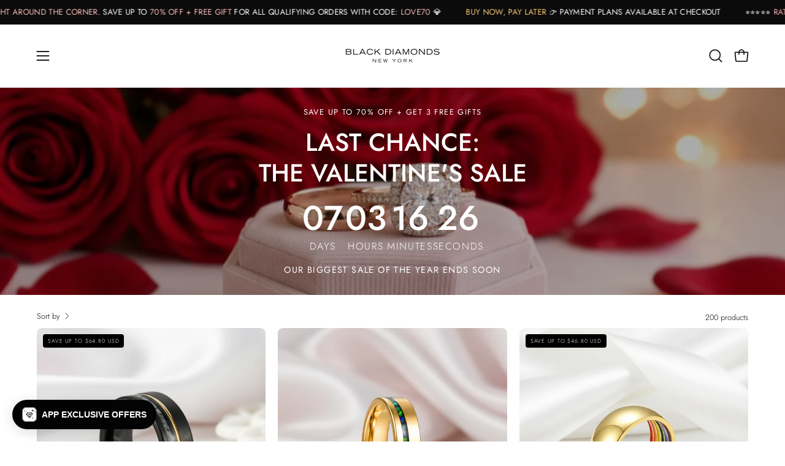

--- FILE ---
content_type: text/html; charset=utf-8
request_url: https://www.blackdiamondsnewyork.com/collections/mens-rings/gold
body_size: 89117
content:
<!doctype html>
<html class="no-touch page-loading" lang="en">
  <head><meta charset="utf-8">
<meta http-equiv="X-UA-Compatible" content="IE=edge">
<meta name="viewport" content="width=device-width, height=device-height, initial-scale=1.0, minimum-scale=1.0">
<link rel="canonical" href="https://www.blackdiamondsnewyork.com/collections/mens-rings/gold"><link rel="preconnect" href="https://fonts.shopifycdn.com" crossorigin><link rel="preload" as="font" href="//www.blackdiamondsnewyork.com/cdn/fonts/jost/jost_n3.a5df7448b5b8c9a76542f085341dff794ff2a59d.woff2" type="font/woff2" crossorigin><link rel="preload" as="font" href="//www.blackdiamondsnewyork.com/cdn/fonts/jost/jost_n4.d47a1b6347ce4a4c9f437608011273009d91f2b7.woff2" type="font/woff2" crossorigin><link rel="preload" as="image" href="//www.blackdiamondsnewyork.com/cdn/shop/t/57/assets/loading.svg?v=91665432863842511931768609247"><style data-shopify>

  html:not(.page-loading) .loading-overlay { opacity: 0; visibility: hidden; pointer-events: none; animation: fadeOut 1s ease; transition: visibility 0s linear 1s; }

  .loading-overlay { position: fixed; top: 0; left: 0; z-index: 99999; width: 100vw; height: 100vh; display: flex; align-items: center; justify-content: center; background: var(--overlay-bg, var(--COLOR-BLACK-WHITE)); }</style><style data-shopify>.loader__image__holder { position: absolute; top: 0; left: 0; width: 100%; height: 100%; font-size: 0; display: none; align-items: center; justify-content: center; animation: pulse-loading 2s infinite ease-in-out; }
    .loader__image__holder:has(.loader__image--fallback) { animation: none; }
    .loading-image .loader__image__holder { display: flex; }
    .loader__image { max-width: 150px; height: auto; object-fit: contain; }
    .loading-image .loader__image--fallback { width: 150px; height: 150px; max-width: 150px; mask: var(--loading-svg) center center/contain no-repeat; background: var(--overlay-bg-svg, var(--COLOR-WHITE-BLACK)); }</style><script>
    const loadingAppearance = "once";
    const loaded = sessionStorage.getItem('loaded');

    if (loadingAppearance === 'once') {
      if (loaded === null) {
        sessionStorage.setItem('loaded', true);
        document.documentElement.classList.add('loading-image');
      }
    } else {
      document.documentElement.classList.add('loading-image');
    }
  </script><link rel="shortcut icon" href="//www.blackdiamondsnewyork.com/cdn/shop/files/favicon2026_diamond_32x32.png?v=1767980902" type="image/png">
<title>Wedding Bands
   &ndash; Tagged &quot;Gold&quot;
  
   &ndash; Black Diamonds New York</title><meta name="description" content="Black Diamonds New York is a Premium Jewelry Store in New York City that specializes in head-turning diamond wedding rings &amp; designer engagement rings. Trusted by 789k+ Happy Brides and Shoppers Worldwide! Shop unique &amp; affordable gothic &amp; celebrity wedding rings here today!">

<meta property="og:site_name" content="Black Diamonds New York">
<meta property="og:url" content="https://www.blackdiamondsnewyork.com/collections/mens-rings/gold">
<meta property="og:title" content="Wedding Bands">
<meta property="og:type" content="product.group">
<meta property="og:description" content="Black Diamonds New York is a Premium Jewelry Store in New York City that specializes in head-turning diamond wedding rings &amp; designer engagement rings. Trusted by 789k+ Happy Brides and Shoppers Worldwide! Shop unique &amp; affordable gothic &amp; celebrity wedding rings here today!"><meta property="og:image" content="http://www.blackdiamondsnewyork.com/cdn/shop/files/evaniasset_313_b04e9b5d-23c8-4eb2-9671-69853716140d.jpg?v=1745277182">
  <meta property="og:image:secure_url" content="https://www.blackdiamondsnewyork.com/cdn/shop/files/evaniasset_313_b04e9b5d-23c8-4eb2-9671-69853716140d.jpg?v=1745277182">
  <meta property="og:image:width" content="2048">
  <meta property="og:image:height" content="2048"><meta name="twitter:card" content="summary_large_image">
<meta name="twitter:title" content="Wedding Bands">
<meta name="twitter:description" content="Black Diamonds New York is a Premium Jewelry Store in New York City that specializes in head-turning diamond wedding rings &amp; designer engagement rings. Trusted by 789k+ Happy Brides and Shoppers Worldwide! Shop unique &amp; affordable gothic &amp; celebrity wedding rings here today!"><style data-shopify>@font-face {
  font-family: Jost;
  font-weight: 400;
  font-style: normal;
  font-display: swap;
  src: url("//www.blackdiamondsnewyork.com/cdn/fonts/jost/jost_n4.d47a1b6347ce4a4c9f437608011273009d91f2b7.woff2") format("woff2"),
       url("//www.blackdiamondsnewyork.com/cdn/fonts/jost/jost_n4.791c46290e672b3f85c3d1c651ef2efa3819eadd.woff") format("woff");
}

    @font-face {
  font-family: Jost;
  font-weight: 300;
  font-style: normal;
  font-display: swap;
  src: url("//www.blackdiamondsnewyork.com/cdn/fonts/jost/jost_n3.a5df7448b5b8c9a76542f085341dff794ff2a59d.woff2") format("woff2"),
       url("//www.blackdiamondsnewyork.com/cdn/fonts/jost/jost_n3.882941f5a26d0660f7dd135c08afc57fc6939a07.woff") format("woff");
}

    @font-face {
  font-family: Jost;
  font-weight: 300;
  font-style: normal;
  font-display: swap;
  src: url("//www.blackdiamondsnewyork.com/cdn/fonts/jost/jost_n3.a5df7448b5b8c9a76542f085341dff794ff2a59d.woff2") format("woff2"),
       url("//www.blackdiamondsnewyork.com/cdn/fonts/jost/jost_n3.882941f5a26d0660f7dd135c08afc57fc6939a07.woff") format("woff");
}

    @font-face {
  font-family: Jost;
  font-weight: 300;
  font-style: normal;
  font-display: swap;
  src: url("//www.blackdiamondsnewyork.com/cdn/fonts/jost/jost_n3.a5df7448b5b8c9a76542f085341dff794ff2a59d.woff2") format("woff2"),
       url("//www.blackdiamondsnewyork.com/cdn/fonts/jost/jost_n3.882941f5a26d0660f7dd135c08afc57fc6939a07.woff") format("woff");
}


    
      @font-face {
  font-family: Jost;
  font-weight: 500;
  font-style: normal;
  font-display: swap;
  src: url("//www.blackdiamondsnewyork.com/cdn/fonts/jost/jost_n5.7c8497861ffd15f4e1284cd221f14658b0e95d61.woff2") format("woff2"),
       url("//www.blackdiamondsnewyork.com/cdn/fonts/jost/jost_n5.fb6a06896db583cc2df5ba1b30d9c04383119dd9.woff") format("woff");
}

    

    
      @font-face {
  font-family: Jost;
  font-weight: 100;
  font-style: normal;
  font-display: swap;
  src: url("//www.blackdiamondsnewyork.com/cdn/fonts/jost/jost_n1.546362ec0aa4045fdc2721192f7d2462716cc7d1.woff2") format("woff2"),
       url("//www.blackdiamondsnewyork.com/cdn/fonts/jost/jost_n1.9b0529f29bfd479cc9556e047a2bf95152767216.woff") format("woff");
}

    

    
      @font-face {
  font-family: Jost;
  font-weight: 700;
  font-style: normal;
  font-display: swap;
  src: url("//www.blackdiamondsnewyork.com/cdn/fonts/jost/jost_n7.921dc18c13fa0b0c94c5e2517ffe06139c3615a3.woff2") format("woff2"),
       url("//www.blackdiamondsnewyork.com/cdn/fonts/jost/jost_n7.cbfc16c98c1e195f46c536e775e4e959c5f2f22b.woff") format("woff");
}

    

    
      @font-face {
  font-family: Jost;
  font-weight: 100;
  font-style: normal;
  font-display: swap;
  src: url("//www.blackdiamondsnewyork.com/cdn/fonts/jost/jost_n1.546362ec0aa4045fdc2721192f7d2462716cc7d1.woff2") format("woff2"),
       url("//www.blackdiamondsnewyork.com/cdn/fonts/jost/jost_n1.9b0529f29bfd479cc9556e047a2bf95152767216.woff") format("woff");
}

    

    
      @font-face {
  font-family: Jost;
  font-weight: 400;
  font-style: normal;
  font-display: swap;
  src: url("//www.blackdiamondsnewyork.com/cdn/fonts/jost/jost_n4.d47a1b6347ce4a4c9f437608011273009d91f2b7.woff2") format("woff2"),
       url("//www.blackdiamondsnewyork.com/cdn/fonts/jost/jost_n4.791c46290e672b3f85c3d1c651ef2efa3819eadd.woff") format("woff");
}

    

    
      @font-face {
  font-family: Jost;
  font-weight: 300;
  font-style: italic;
  font-display: swap;
  src: url("//www.blackdiamondsnewyork.com/cdn/fonts/jost/jost_i3.8d4e97d98751190bb5824cdb405ec5b0049a74c0.woff2") format("woff2"),
       url("//www.blackdiamondsnewyork.com/cdn/fonts/jost/jost_i3.1b7a65a16099fd3de6fdf1255c696902ed952195.woff") format("woff");
}

    

    
      @font-face {
  font-family: Jost;
  font-weight: 700;
  font-style: italic;
  font-display: swap;
  src: url("//www.blackdiamondsnewyork.com/cdn/fonts/jost/jost_i7.d8201b854e41e19d7ed9b1a31fe4fe71deea6d3f.woff2") format("woff2"),
       url("//www.blackdiamondsnewyork.com/cdn/fonts/jost/jost_i7.eae515c34e26b6c853efddc3fc0c552e0de63757.woff") format("woff");
}

    

    
      @font-face {
  font-family: Jost;
  font-weight: 400;
  font-style: normal;
  font-display: swap;
  src: url("//www.blackdiamondsnewyork.com/cdn/fonts/jost/jost_n4.d47a1b6347ce4a4c9f437608011273009d91f2b7.woff2") format("woff2"),
       url("//www.blackdiamondsnewyork.com/cdn/fonts/jost/jost_n4.791c46290e672b3f85c3d1c651ef2efa3819eadd.woff") format("woff");
}

    

    

    
      :root,
      .color-scheme-1 {--COLOR-BODY-BG-OPPOSITE-ALPHA-25: rgba(0, 0, 0, 0.25);
        --COLOR-PRIMARY-OPPOSITE: #ffffff;
        --COLOR-PRIMARY-LIGHTEN-DARKEN-ALPHA-20: rgba(37, 37, 37, 0.2);
        --COLOR-PRIMARY-LIGHTEN-DARKEN-ALPHA-30: rgba(37, 37, 37, 0.3);

        --PRIMARY-BUTTONS-COLOR-BG: #0b0b0b;
        --PRIMARY-BUTTONS-COLOR-TEXT: #ffffff;
        --PRIMARY-BUTTONS-COLOR-TEXT-ALPHA-10: rgba(255, 255, 255, 0.1);
        --PRIMARY-BUTTONS-COLOR-BORDER: #0b0b0b;
        --PRIMARY-BUTTONS-COLOR-HOVER: rgba(255, 255, 255, 0.2);

        --PRIMARY-BUTTONS-COLOR-LIGHTEN-DARKEN: #252525;

        --PRIMARY-BUTTONS-COLOR-ALPHA-05: rgba(11, 11, 11, 0.05);
        --PRIMARY-BUTTONS-COLOR-ALPHA-10: rgba(11, 11, 11, 0.1);
        --PRIMARY-BUTTONS-COLOR-ALPHA-50: rgba(11, 11, 11, 0.5);--COLOR-SECONDARY-OPPOSITE: #000000;
        --COLOR-SECONDARY-OPPOSITE-ALPHA-20: rgba(0, 0, 0, 0.2);
        --COLOR-SECONDARY-LIGHTEN-DARKEN-ALPHA-20: rgba(230, 230, 230, 0.2);
        --COLOR-SECONDARY-LIGHTEN-DARKEN-ALPHA-30: rgba(230, 230, 230, 0.3);

        --SECONDARY-BUTTONS-COLOR-BG: #ffffff;
        --SECONDARY-BUTTONS-COLOR-TEXT: #000000;
        --SECONDARY-BUTTONS-COLOR-TEXT-ALPHA-10: rgba(0, 0, 0, 0.1);
        --SECONDARY-BUTTONS-COLOR-BORDER: #ffffff;

        --SECONDARY-BUTTONS-COLOR-ALPHA-05: rgba(255, 255, 255, 0.05);
        --SECONDARY-BUTTONS-COLOR-ALPHA-10: rgba(255, 255, 255, 0.1);
        --SECONDARY-BUTTONS-COLOR-ALPHA-50: rgba(255, 255, 255, 0.5);--OUTLINE-BUTTONS-PRIMARY-BG: transparent;
        --OUTLINE-BUTTONS-PRIMARY-TEXT: #0b0b0b;
        --OUTLINE-BUTTONS-PRIMARY-TEXT-ALPHA-10: rgba(11, 11, 11, 0.1);
        --OUTLINE-BUTTONS-PRIMARY-BORDER: #0b0b0b;
        --OUTLINE-BUTTONS-PRIMARY-BG-HOVER: rgba(37, 37, 37, 0.2);

        --OUTLINE-BUTTONS-SECONDARY-BG: transparent;
        --OUTLINE-BUTTONS-SECONDARY-TEXT: #ffffff;
        --OUTLINE-BUTTONS-SECONDARY-TEXT-ALPHA-10: rgba(255, 255, 255, 0.1);
        --OUTLINE-BUTTONS-SECONDARY-BORDER: #ffffff;
        --OUTLINE-BUTTONS-SECONDARY-BG-HOVER: rgba(230, 230, 230, 0.2);

        --OUTLINE-BUTTONS-WHITE-BG: transparent;
        --OUTLINE-BUTTONS-WHITE-TEXT: #ffffff;
        --OUTLINE-BUTTONS-WHITE-TEXT-ALPHA-10: rgba(255, 255, 255, 0.1);
        --OUTLINE-BUTTONS-WHITE-BORDER: #ffffff;

        --OUTLINE-BUTTONS-BLACK-BG: transparent;
        --OUTLINE-BUTTONS-BLACK-TEXT: #000000;
        --OUTLINE-BUTTONS-BLACK-TEXT-ALPHA-10: rgba(0, 0, 0, 0.1);
        --OUTLINE-BUTTONS-BLACK-BORDER: #000000;--OUTLINE-SOLID-BUTTONS-PRIMARY-BG: #0b0b0b;
        --OUTLINE-SOLID-BUTTONS-PRIMARY-TEXT: #ffffff;
        --OUTLINE-SOLID-BUTTONS-PRIMARY-TEXT-ALPHA-10: rgba(255, 255, 255, 0.1);
        --OUTLINE-SOLID-BUTTONS-PRIMARY-BORDER: #ffffff;
        --OUTLINE-SOLID-BUTTONS-PRIMARY-BG-HOVER: rgba(255, 255, 255, 0.2);

        --OUTLINE-SOLID-BUTTONS-SECONDARY-BG: #ffffff;
        --OUTLINE-SOLID-BUTTONS-SECONDARY-TEXT: #000000;
        --OUTLINE-SOLID-BUTTONS-SECONDARY-TEXT-ALPHA-10: rgba(0, 0, 0, 0.1);
        --OUTLINE-SOLID-BUTTONS-SECONDARY-BORDER: #000000;
        --OUTLINE-SOLID-BUTTONS-SECONDARY-BG-HOVER: rgba(0, 0, 0, 0.2);

        --OUTLINE-SOLID-BUTTONS-WHITE-BG: #ffffff;
        --OUTLINE-SOLID-BUTTONS-WHITE-TEXT: #000000;
        --OUTLINE-SOLID-BUTTONS-WHITE-TEXT-ALPHA-10: rgba(0, 0, 0, 0.1);
        --OUTLINE-SOLID-BUTTONS-WHITE-BORDER: #000000;

        --OUTLINE-SOLID-BUTTONS-BLACK-BG: #000000;
        --OUTLINE-SOLID-BUTTONS-BLACK-TEXT: #ffffff;
        --OUTLINE-SOLID-BUTTONS-BLACK-TEXT-ALPHA-10: rgba(255, 255, 255, 0.1);
        --OUTLINE-SOLID-BUTTONS-BLACK-BORDER: #ffffff;--COLOR-HEADING: #0b0b0b;
        --COLOR-TEXT: #0b0b0b;
        --COLOR-TEXT-DARKEN: #000000;
        --COLOR-TEXT-LIGHTEN: #3e3e3e;
        --COLOR-TEXT-ALPHA-5: rgba(11, 11, 11, 0.05);
        --COLOR-TEXT-ALPHA-8: rgba(11, 11, 11, 0.08);
        --COLOR-TEXT-ALPHA-10: rgba(11, 11, 11, 0.1);
        --COLOR-TEXT-ALPHA-15: rgba(11, 11, 11, 0.15);
        --COLOR-TEXT-ALPHA-20: rgba(11, 11, 11, 0.2);
        --COLOR-TEXT-ALPHA-25: rgba(11, 11, 11, 0.25);
        --COLOR-TEXT-ALPHA-50: rgba(11, 11, 11, 0.5);
        --COLOR-TEXT-ALPHA-60: rgba(11, 11, 11, 0.6);
        --COLOR-TEXT-ALPHA-85: rgba(11, 11, 11, 0.85);

        --COLOR-BG-RGB: 255, 255, 255;
        --COLOR-BG-GRADIENT: #ffffff;
        --COLOR-BG: #ffffff;
        --COLOR-BG-ALPHA-25: rgba(255, 255, 255, 0.25);
        --COLOR-BG-ALPHA-35: rgba(255, 255, 255, 0.35);
        --COLOR-BG-ALPHA-60: rgba(255, 255, 255, 0.6);
        --COLOR-BG-ALPHA-65: rgba(255, 255, 255, 0.65);
        --COLOR-BG-ALPHA-85: rgba(255, 255, 255, 0.85);
        --COLOR-BG-DARKEN: #e6e6e6;
        --COLOR-BG-LIGHTEN-DARKEN: #e6e6e6;
        --COLOR-BG-LIGHTEN-DARKEN-SHIMMER-BG: #fafafa;
        --COLOR-BG-LIGHTEN-DARKEN-SHIMMER-EFFECT: #f5f5f5;
        --COLOR-BG-LIGHTEN-DARKEN-SHIMMER-ENHANCEMENT: #000000;
        --COLOR-BG-LIGHTEN-DARKEN-FOREGROUND: #f7f7f7;
        --COLOR-BG-LIGHTEN-DARKEN-HIGHLIGHT: #d9d9d9;
        --COLOR-BG-LIGHTEN-DARKEN-SEARCH-LOADER: #cccccc;
        --COLOR-BG-LIGHTEN-DARKEN-SEARCH-LOADER-LINE: #e6e6e6;
        --COLOR-BG-LIGHTEN-DARKEN-2: #cdcdcd;
        --COLOR-BG-LIGHTEN-DARKEN-3: #c0c0c0;
        --COLOR-BG-LIGHTEN-DARKEN-4: #b3b3b3;
        --COLOR-BG-LIGHTEN-DARKEN-5: #a6a6a6;
        --COLOR-BG-LIGHTEN-DARKEN-6: #9a9a9a;
        --COLOR-BG-LIGHTEN-DARKEN-CONTRAST: #b3b3b3;
        --COLOR-BG-LIGHTEN-DARKEN-CONTRAST-2: #a6a6a6;
        --COLOR-BG-LIGHTEN-DARKEN-CONTRAST-3: #999999;
        --COLOR-BG-LIGHTEN-DARKEN-CONTRAST-4: #8c8c8c;
        --COLOR-BG-LIGHTEN-DARKEN-CONTRAST-5: #808080;
        --COLOR-BG-LIGHTEN-DARKEN-CONTRAST-6: #737373;

        --COLOR-INPUT-BG: #ffffff;

        --COLOR-ACCENT: #fff7f2;
        --COLOR-ACCENT-TEXT: #000;
        --COLOR-ACCENT-OPPOSITE: #000000;
        --COLOR-ACCENT-MIX-ALPHA: rgba(128, 124, 121, 0.25);

        --COLOR-BORDER: #000000;
        --COLOR-BORDER-ALPHA-15: rgba(0, 0, 0, 0.15);
        --COLOR-BORDER-ALPHA-30: rgba(0, 0, 0, 0.3);
        --COLOR-BORDER-ALPHA-50: rgba(0, 0, 0, 0.5);
        --COLOR-BORDER-ALPHA-65: rgba(0, 0, 0, 0.65);
        --COLOR-BORDER-LIGHTEN-DARKEN: #4d4d4d;
        --COLOR-BORDER-HAIRLINE: #f7f7f7;
        --COLOR-LINK: #000000;
        --COLOR-BG-OVERLAY: rgba(0, 0, 0, 0.15);--COLOR-QUICK-ADD-BG: #ffffff;
        --COLOR-QUICK-ADD-TEXT: #000000;--COLOR-UPSELLS-BG: #f7f6f4;
        --COLOR-UPSELLS-TEXT: #0b0b0b;
        --COLOR-UPSELLS-TEXT-LIGHTEN: #3e3e3e;
        --COLOR-UPSELLS-DISABLED-GREY-DARKEN: rgba(11, 11, 11, 0.45);
        --UPSELLS-HEIGHT: 100px;
        --UPSELLS-IMAGE-WIDTH: 30%;

        --COLOR-DISABLED-GREY: rgba(11, 11, 11, 0.05);
        --COLOR-DISABLED-GREY-DARKEN: rgba(11, 11, 11, 0.45);

        /* Dynamic color variables */
        --bg: var(--COLOR-BG-GRADIENT, var(--COLOR-BG));
        --text: var(--COLOR-TEXT);
        --heading: var(--COLOR-HEADING);
        --accent: var(--COLOR-ACCENT);
        --border: var(--COLOR-BORDER);
        --bg-alpha-25: var(--COLOR-BG-ALPHA-25);
        --bg-alpha-35: var(--COLOR-BG-ALPHA-35);
        --bg-alpha-60: var(--COLOR-BG-ALPHA-60);
        --bg-darken: var(--COLOR-BG-DARKEN);
        --bg-lighten-darken: var(--COLOR-BG-LIGHTEN-DARKEN);
        --bg-lighten-darken-shimmer-bg: var(--COLOR-BG-LIGHTEN-DARKEN-SHIMMER-BG);
        --bg-lighten-darken-shimmer-effect: var(--COLOR-BG-LIGHTEN-DARKEN-SHIMMER-EFFECT);
        --bg-lighten-darken-shimmer-enhancement: var(--COLOR-BG-LIGHTEN-DARKEN-SHIMMER-ENHANCEMENT);
        --bg-lighten-darken-foreground: var(--COLOR-BG-LIGHTEN-DARKEN-FOREGROUND);
        --bg-lighten-darken-highlight: var(--COLOR-BG-LIGHTEN-DARKEN-HIGHLIGHT);
        --bg-lighten-darken-search-loader: var(--COLOR-BG-LIGHTEN-DARKEN-SEARCH-LOADER);
        --bg-lighten-darken-search-loader-line: var(--COLOR-BG-LIGHTEN-DARKEN-SEARCH-LOADER-LINE);
        --bg-lighten-darken-contrast: var(--COLOR-BG-LIGHTEN-DARKEN-CONTRAST);
        --overlay: #0000004d;
        --bg-overlay: rgba(255, 255, 255, 0.5);
        --link: var(--COLOR-LINK);
        --text-darken: var(--COLOR-TEXT-DARKEN);
        --text-lighten: var(--COLOR-TEXT-LIGHTEN);
        --text-alpha-5: var(--COLOR-TEXT-ALPHA-5);
        --text-alpha-8: var(--COLOR-TEXT-ALPHA-8);
        --text-alpha-10: var(--COLOR-TEXT-ALPHA-10);
        --text-alpha-15: var(--COLOR-TEXT-ALPHA-15);
        --text-alpha-25: var(--COLOR-TEXT-ALPHA-25);
        --text-alpha-50: var(--COLOR-TEXT-ALPHA-50);
        --text-alpha-60: var(--COLOR-TEXT-ALPHA-60);
        --text-alpha-85: var(--COLOR-TEXT-ALPHA-85);
        --accent-text: var(--COLOR-ACCENT-TEXT);
        --sale-bg: var(--COLOR-SALE-BG);
        --sale-text: var(--COLOR-SALE-TEXT);
        --custom-bg: var(--COLOR-CUSTOM-BG);
        --custom-text: var(--COLOR-CUSTOM-TEXT);
        --sold-bg: var(--COLOR-SOLD-BG);
        --sold-text: var(--COLOR-SOLD-TEXT);
        --preorder-bg: var(--COLOR-PREORDER-BG);
        --preorder-text: var(--COLOR-PREORDER-TEXT);
        --input-bg: var(--COLOR-INPUT-BG);
        --border-alpha-15: var(--COLOR-BORDER-ALPHA-15);
        --border-alpha-30: var(--COLOR-BORDER-ALPHA-30);
        --border-alpha-50: var(--COLOR-BORDER-ALPHA-50);
        --border-alpha-65: var(--COLOR-BORDER-ALPHA-65);
        --border-lighten-darken: var(--COLOR-BORDER-LIGHTEN-DARKEN);
        --hairline: var(--COLOR-BORDER-HAIRLINE);
        --error: var(--COLOR-ERROR);
        --error-bg: var(--COLOR-ERROR-BG);
        --success: var(--COLOR-SUCCESS);
        --success-bg: var(--COLOR-SUCCESS-BG);
        --disabled-grey: var(--COLOR-DISABLED-GREY);
        --disabled-grey-darken: var(--COLOR-DISABLED-GREY-DARKEN);
        --white: var(--COLOR-WHITE);
        --white-darken: var(--COLOR-WHITE-DARKEN);
        --white-alpha-10: var(--COLOR-WHITE-ALPHA-10);
        --white-alpha-20: var(--COLOR-WHITE-ALPHA-20);
        --white-alpha-25: var(--COLOR-WHITE-ALPHA-25);
        --white-alpha-50: var(--COLOR-WHITE-ALPHA-50);
        --white-alpha-60: var(--COLOR-WHITE-ALPHA-60);
        --black: var(--COLOR-BLACK);
        --black-lighten: var(--COLOR-BLACK-LIGHTEN);
        --black-alpha-05: var(--COLOR-BLACK-ALPHA-05);
        --black-alpha-10: var(--COLOR-BLACK-ALPHA-10);
        --black-alpha-20: var(--COLOR-BLACK-ALPHA-20);
        --black-alpha-25: var(--COLOR-BLACK-ALPHA-25);
        --black-alpha-50: var(--COLOR-BLACK-ALPHA-50);
        --black-alpha-60: var(--COLOR-BLACK-ALPHA-60);
        --upsells-bg: var(--COLOR-UPSELLS-BG);
        --upsells-text: var(--COLOR-UPSELLS-TEXT);
        --upsells-text-lighten: var(--COLOR-UPSELLS-TEXT-LIGHTEN);
        --upsells-disabled-grey-darken: var(--COLOR-UPSELLS-DISABLED-GREY-DARKEN);
      }
    
      
      .color-scheme-2 {--COLOR-BODY-BG-OPPOSITE-ALPHA-25: rgba(0, 0, 0, 0.25);
        --COLOR-PRIMARY-OPPOSITE: #000000;
        --COLOR-PRIMARY-LIGHTEN-DARKEN-ALPHA-20: rgba(226, 222, 214, 0.2);
        --COLOR-PRIMARY-LIGHTEN-DARKEN-ALPHA-30: rgba(226, 222, 214, 0.3);

        --PRIMARY-BUTTONS-COLOR-BG: #f7f6f4;
        --PRIMARY-BUTTONS-COLOR-TEXT: #000000;
        --PRIMARY-BUTTONS-COLOR-TEXT-ALPHA-10: rgba(0, 0, 0, 0.1);
        --PRIMARY-BUTTONS-COLOR-BORDER: #f7f6f4;
        --PRIMARY-BUTTONS-COLOR-HOVER: rgba(0, 0, 0, 0.2);

        --PRIMARY-BUTTONS-COLOR-LIGHTEN-DARKEN: #e2ded6;

        --PRIMARY-BUTTONS-COLOR-ALPHA-05: rgba(247, 246, 244, 0.05);
        --PRIMARY-BUTTONS-COLOR-ALPHA-10: rgba(247, 246, 244, 0.1);
        --PRIMARY-BUTTONS-COLOR-ALPHA-50: rgba(247, 246, 244, 0.5);--COLOR-SECONDARY-OPPOSITE: #ffffff;
        --COLOR-SECONDARY-OPPOSITE-ALPHA-20: rgba(255, 255, 255, 0.2);
        --COLOR-SECONDARY-LIGHTEN-DARKEN-ALPHA-20: rgba(37, 37, 37, 0.2);
        --COLOR-SECONDARY-LIGHTEN-DARKEN-ALPHA-30: rgba(37, 37, 37, 0.3);

        --SECONDARY-BUTTONS-COLOR-BG: #0b0b0b;
        --SECONDARY-BUTTONS-COLOR-TEXT: #ffffff;
        --SECONDARY-BUTTONS-COLOR-TEXT-ALPHA-10: rgba(255, 255, 255, 0.1);
        --SECONDARY-BUTTONS-COLOR-BORDER: #0b0b0b;

        --SECONDARY-BUTTONS-COLOR-ALPHA-05: rgba(11, 11, 11, 0.05);
        --SECONDARY-BUTTONS-COLOR-ALPHA-10: rgba(11, 11, 11, 0.1);
        --SECONDARY-BUTTONS-COLOR-ALPHA-50: rgba(11, 11, 11, 0.5);--OUTLINE-BUTTONS-PRIMARY-BG: transparent;
        --OUTLINE-BUTTONS-PRIMARY-TEXT: #f7f6f4;
        --OUTLINE-BUTTONS-PRIMARY-TEXT-ALPHA-10: rgba(247, 246, 244, 0.1);
        --OUTLINE-BUTTONS-PRIMARY-BORDER: #f7f6f4;
        --OUTLINE-BUTTONS-PRIMARY-BG-HOVER: rgba(226, 222, 214, 0.2);

        --OUTLINE-BUTTONS-SECONDARY-BG: transparent;
        --OUTLINE-BUTTONS-SECONDARY-TEXT: #0b0b0b;
        --OUTLINE-BUTTONS-SECONDARY-TEXT-ALPHA-10: rgba(11, 11, 11, 0.1);
        --OUTLINE-BUTTONS-SECONDARY-BORDER: #0b0b0b;
        --OUTLINE-BUTTONS-SECONDARY-BG-HOVER: rgba(37, 37, 37, 0.2);

        --OUTLINE-BUTTONS-WHITE-BG: transparent;
        --OUTLINE-BUTTONS-WHITE-TEXT: #ffffff;
        --OUTLINE-BUTTONS-WHITE-TEXT-ALPHA-10: rgba(255, 255, 255, 0.1);
        --OUTLINE-BUTTONS-WHITE-BORDER: #ffffff;

        --OUTLINE-BUTTONS-BLACK-BG: transparent;
        --OUTLINE-BUTTONS-BLACK-TEXT: #000000;
        --OUTLINE-BUTTONS-BLACK-TEXT-ALPHA-10: rgba(0, 0, 0, 0.1);
        --OUTLINE-BUTTONS-BLACK-BORDER: #000000;--OUTLINE-SOLID-BUTTONS-PRIMARY-BG: #f7f6f4;
        --OUTLINE-SOLID-BUTTONS-PRIMARY-TEXT: #000000;
        --OUTLINE-SOLID-BUTTONS-PRIMARY-TEXT-ALPHA-10: rgba(0, 0, 0, 0.1);
        --OUTLINE-SOLID-BUTTONS-PRIMARY-BORDER: #000000;
        --OUTLINE-SOLID-BUTTONS-PRIMARY-BG-HOVER: rgba(0, 0, 0, 0.2);

        --OUTLINE-SOLID-BUTTONS-SECONDARY-BG: #0b0b0b;
        --OUTLINE-SOLID-BUTTONS-SECONDARY-TEXT: #ffffff;
        --OUTLINE-SOLID-BUTTONS-SECONDARY-TEXT-ALPHA-10: rgba(255, 255, 255, 0.1);
        --OUTLINE-SOLID-BUTTONS-SECONDARY-BORDER: #ffffff;
        --OUTLINE-SOLID-BUTTONS-SECONDARY-BG-HOVER: rgba(255, 255, 255, 0.2);

        --OUTLINE-SOLID-BUTTONS-WHITE-BG: #ffffff;
        --OUTLINE-SOLID-BUTTONS-WHITE-TEXT: #000000;
        --OUTLINE-SOLID-BUTTONS-WHITE-TEXT-ALPHA-10: rgba(0, 0, 0, 0.1);
        --OUTLINE-SOLID-BUTTONS-WHITE-BORDER: #000000;

        --OUTLINE-SOLID-BUTTONS-BLACK-BG: #000000;
        --OUTLINE-SOLID-BUTTONS-BLACK-TEXT: #ffffff;
        --OUTLINE-SOLID-BUTTONS-BLACK-TEXT-ALPHA-10: rgba(255, 255, 255, 0.1);
        --OUTLINE-SOLID-BUTTONS-BLACK-BORDER: #ffffff;--COLOR-HEADING: #000000;
        --COLOR-TEXT: #000000;
        --COLOR-TEXT-DARKEN: #000000;
        --COLOR-TEXT-LIGHTEN: #333333;
        --COLOR-TEXT-ALPHA-5: rgba(0, 0, 0, 0.05);
        --COLOR-TEXT-ALPHA-8: rgba(0, 0, 0, 0.08);
        --COLOR-TEXT-ALPHA-10: rgba(0, 0, 0, 0.1);
        --COLOR-TEXT-ALPHA-15: rgba(0, 0, 0, 0.15);
        --COLOR-TEXT-ALPHA-20: rgba(0, 0, 0, 0.2);
        --COLOR-TEXT-ALPHA-25: rgba(0, 0, 0, 0.25);
        --COLOR-TEXT-ALPHA-50: rgba(0, 0, 0, 0.5);
        --COLOR-TEXT-ALPHA-60: rgba(0, 0, 0, 0.6);
        --COLOR-TEXT-ALPHA-85: rgba(0, 0, 0, 0.85);

        --COLOR-BG-RGB: 255, 247, 242;
        --COLOR-BG-GRADIENT: #fff7f2;
        --COLOR-BG: #fff7f2;
        --COLOR-BG-ALPHA-25: rgba(255, 247, 242, 0.25);
        --COLOR-BG-ALPHA-35: rgba(255, 247, 242, 0.35);
        --COLOR-BG-ALPHA-60: rgba(255, 247, 242, 0.6);
        --COLOR-BG-ALPHA-65: rgba(255, 247, 242, 0.65);
        --COLOR-BG-ALPHA-85: rgba(255, 247, 242, 0.85);
        --COLOR-BG-DARKEN: #ffd8bf;
        --COLOR-BG-LIGHTEN-DARKEN: #ffd8bf;
        --COLOR-BG-LIGHTEN-DARKEN-SHIMMER-BG: #fff1e8;
        --COLOR-BG-LIGHTEN-DARKEN-SHIMMER-EFFECT: #ffeade;
        --COLOR-BG-LIGHTEN-DARKEN-SHIMMER-ENHANCEMENT: #000000;
        --COLOR-BG-LIGHTEN-DARKEN-FOREGROUND: #ffeee3;
        --COLOR-BG-LIGHTEN-DARKEN-HIGHLIGHT: #ffc8a6;
        --COLOR-BG-LIGHTEN-DARKEN-SEARCH-LOADER: #ffb88c;
        --COLOR-BG-LIGHTEN-DARKEN-SEARCH-LOADER-LINE: #ffd8bf;
        --COLOR-BG-LIGHTEN-DARKEN-2: #ffb98c;
        --COLOR-BG-LIGHTEN-DARKEN-3: #ffa972;
        --COLOR-BG-LIGHTEN-DARKEN-4: #ff9a59;
        --COLOR-BG-LIGHTEN-DARKEN-5: #ff8a40;
        --COLOR-BG-LIGHTEN-DARKEN-6: #ff7b26;
        --COLOR-BG-LIGHTEN-DARKEN-CONTRAST: #ff9959;
        --COLOR-BG-LIGHTEN-DARKEN-CONTRAST-2: #ff8940;
        --COLOR-BG-LIGHTEN-DARKEN-CONTRAST-3: #ff7926;
        --COLOR-BG-LIGHTEN-DARKEN-CONTRAST-4: #ff6a0d;
        --COLOR-BG-LIGHTEN-DARKEN-CONTRAST-5: #f25d00;
        --COLOR-BG-LIGHTEN-DARKEN-CONTRAST-6: #d95300;

        --COLOR-INPUT-BG: #fff7f2;

        --COLOR-ACCENT: #d02e2e;
        --COLOR-ACCENT-TEXT: #fff;
        --COLOR-ACCENT-OPPOSITE: #ffffff;
        --COLOR-ACCENT-MIX-ALPHA: rgba(104, 23, 23, 0.1);

        --COLOR-BORDER: #000000;
        --COLOR-BORDER-ALPHA-15: rgba(0, 0, 0, 0.15);
        --COLOR-BORDER-ALPHA-30: rgba(0, 0, 0, 0.3);
        --COLOR-BORDER-ALPHA-50: rgba(0, 0, 0, 0.5);
        --COLOR-BORDER-ALPHA-65: rgba(0, 0, 0, 0.65);
        --COLOR-BORDER-LIGHTEN-DARKEN: #4d4d4d;
        --COLOR-BORDER-HAIRLINE: #ffeee3;
        --COLOR-LINK: #000000;
        --COLOR-BG-OVERLAY: rgba(0, 0, 0, 0.15);--COLOR-QUICK-ADD-BG: #ffffff;
        --COLOR-QUICK-ADD-TEXT: #000000;--COLOR-UPSELLS-BG: #fff7f2;
        --COLOR-UPSELLS-TEXT: #000000;
        --COLOR-UPSELLS-TEXT-LIGHTEN: #333333;
        --COLOR-UPSELLS-DISABLED-GREY-DARKEN: rgba(0, 0, 0, 0.45);
        --UPSELLS-HEIGHT: 100px;
        --UPSELLS-IMAGE-WIDTH: 30%;

        --COLOR-DISABLED-GREY: rgba(0, 0, 0, 0.05);
        --COLOR-DISABLED-GREY-DARKEN: rgba(0, 0, 0, 0.45);

        /* Dynamic color variables */
        --bg: var(--COLOR-BG-GRADIENT, var(--COLOR-BG));
        --text: var(--COLOR-TEXT);
        --heading: var(--COLOR-HEADING);
        --accent: var(--COLOR-ACCENT);
        --border: var(--COLOR-BORDER);
        --bg-alpha-25: var(--COLOR-BG-ALPHA-25);
        --bg-alpha-35: var(--COLOR-BG-ALPHA-35);
        --bg-alpha-60: var(--COLOR-BG-ALPHA-60);
        --bg-darken: var(--COLOR-BG-DARKEN);
        --bg-lighten-darken: var(--COLOR-BG-LIGHTEN-DARKEN);
        --bg-lighten-darken-shimmer-bg: var(--COLOR-BG-LIGHTEN-DARKEN-SHIMMER-BG);
        --bg-lighten-darken-shimmer-effect: var(--COLOR-BG-LIGHTEN-DARKEN-SHIMMER-EFFECT);
        --bg-lighten-darken-shimmer-enhancement: var(--COLOR-BG-LIGHTEN-DARKEN-SHIMMER-ENHANCEMENT);
        --bg-lighten-darken-foreground: var(--COLOR-BG-LIGHTEN-DARKEN-FOREGROUND);
        --bg-lighten-darken-highlight: var(--COLOR-BG-LIGHTEN-DARKEN-HIGHLIGHT);
        --bg-lighten-darken-search-loader: var(--COLOR-BG-LIGHTEN-DARKEN-SEARCH-LOADER);
        --bg-lighten-darken-search-loader-line: var(--COLOR-BG-LIGHTEN-DARKEN-SEARCH-LOADER-LINE);
        --bg-lighten-darken-contrast: var(--COLOR-BG-LIGHTEN-DARKEN-CONTRAST);
        --overlay: #0000004d;
        --bg-overlay: rgba(255, 255, 255, 0.5);
        --link: var(--COLOR-LINK);
        --text-darken: var(--COLOR-TEXT-DARKEN);
        --text-lighten: var(--COLOR-TEXT-LIGHTEN);
        --text-alpha-5: var(--COLOR-TEXT-ALPHA-5);
        --text-alpha-8: var(--COLOR-TEXT-ALPHA-8);
        --text-alpha-10: var(--COLOR-TEXT-ALPHA-10);
        --text-alpha-15: var(--COLOR-TEXT-ALPHA-15);
        --text-alpha-25: var(--COLOR-TEXT-ALPHA-25);
        --text-alpha-50: var(--COLOR-TEXT-ALPHA-50);
        --text-alpha-60: var(--COLOR-TEXT-ALPHA-60);
        --text-alpha-85: var(--COLOR-TEXT-ALPHA-85);
        --accent-text: var(--COLOR-ACCENT-TEXT);
        --sale-bg: var(--COLOR-SALE-BG);
        --sale-text: var(--COLOR-SALE-TEXT);
        --custom-bg: var(--COLOR-CUSTOM-BG);
        --custom-text: var(--COLOR-CUSTOM-TEXT);
        --sold-bg: var(--COLOR-SOLD-BG);
        --sold-text: var(--COLOR-SOLD-TEXT);
        --preorder-bg: var(--COLOR-PREORDER-BG);
        --preorder-text: var(--COLOR-PREORDER-TEXT);
        --input-bg: var(--COLOR-INPUT-BG);
        --border-alpha-15: var(--COLOR-BORDER-ALPHA-15);
        --border-alpha-30: var(--COLOR-BORDER-ALPHA-30);
        --border-alpha-50: var(--COLOR-BORDER-ALPHA-50);
        --border-alpha-65: var(--COLOR-BORDER-ALPHA-65);
        --border-lighten-darken: var(--COLOR-BORDER-LIGHTEN-DARKEN);
        --hairline: var(--COLOR-BORDER-HAIRLINE);
        --error: var(--COLOR-ERROR);
        --error-bg: var(--COLOR-ERROR-BG);
        --success: var(--COLOR-SUCCESS);
        --success-bg: var(--COLOR-SUCCESS-BG);
        --disabled-grey: var(--COLOR-DISABLED-GREY);
        --disabled-grey-darken: var(--COLOR-DISABLED-GREY-DARKEN);
        --white: var(--COLOR-WHITE);
        --white-darken: var(--COLOR-WHITE-DARKEN);
        --white-alpha-10: var(--COLOR-WHITE-ALPHA-10);
        --white-alpha-20: var(--COLOR-WHITE-ALPHA-20);
        --white-alpha-25: var(--COLOR-WHITE-ALPHA-25);
        --white-alpha-50: var(--COLOR-WHITE-ALPHA-50);
        --white-alpha-60: var(--COLOR-WHITE-ALPHA-60);
        --black: var(--COLOR-BLACK);
        --black-lighten: var(--COLOR-BLACK-LIGHTEN);
        --black-alpha-05: var(--COLOR-BLACK-ALPHA-05);
        --black-alpha-10: var(--COLOR-BLACK-ALPHA-10);
        --black-alpha-20: var(--COLOR-BLACK-ALPHA-20);
        --black-alpha-25: var(--COLOR-BLACK-ALPHA-25);
        --black-alpha-50: var(--COLOR-BLACK-ALPHA-50);
        --black-alpha-60: var(--COLOR-BLACK-ALPHA-60);
        --upsells-bg: var(--COLOR-UPSELLS-BG);
        --upsells-text: var(--COLOR-UPSELLS-TEXT);
        --upsells-text-lighten: var(--COLOR-UPSELLS-TEXT-LIGHTEN);
        --upsells-disabled-grey-darken: var(--COLOR-UPSELLS-DISABLED-GREY-DARKEN);
      }
    
      
      .color-scheme-3 {--COLOR-BODY-BG-OPPOSITE-ALPHA-25: rgba(255, 255, 255, 0.25);
        --COLOR-PRIMARY-OPPOSITE: #000000;
        --COLOR-PRIMARY-LIGHTEN-DARKEN-ALPHA-20: rgba(255, 221, 191, 0.2);
        --COLOR-PRIMARY-LIGHTEN-DARKEN-ALPHA-30: rgba(255, 221, 191, 0.3);

        --PRIMARY-BUTTONS-COLOR-BG: #fff8f2;
        --PRIMARY-BUTTONS-COLOR-TEXT: #000000;
        --PRIMARY-BUTTONS-COLOR-TEXT-ALPHA-10: rgba(0, 0, 0, 0.1);
        --PRIMARY-BUTTONS-COLOR-BORDER: #fff8f2;
        --PRIMARY-BUTTONS-COLOR-HOVER: rgba(0, 0, 0, 0.2);

        --PRIMARY-BUTTONS-COLOR-LIGHTEN-DARKEN: #ffddbf;

        --PRIMARY-BUTTONS-COLOR-ALPHA-05: rgba(255, 248, 242, 0.05);
        --PRIMARY-BUTTONS-COLOR-ALPHA-10: rgba(255, 248, 242, 0.1);
        --PRIMARY-BUTTONS-COLOR-ALPHA-50: rgba(255, 248, 242, 0.5);--COLOR-SECONDARY-OPPOSITE: #000000;
        --COLOR-SECONDARY-OPPOSITE-ALPHA-20: rgba(0, 0, 0, 0.2);
        --COLOR-SECONDARY-LIGHTEN-DARKEN-ALPHA-20: rgba(226, 222, 214, 0.2);
        --COLOR-SECONDARY-LIGHTEN-DARKEN-ALPHA-30: rgba(226, 222, 214, 0.3);

        --SECONDARY-BUTTONS-COLOR-BG: #f7f6f4;
        --SECONDARY-BUTTONS-COLOR-TEXT: #000000;
        --SECONDARY-BUTTONS-COLOR-TEXT-ALPHA-10: rgba(0, 0, 0, 0.1);
        --SECONDARY-BUTTONS-COLOR-BORDER: #f7f6f4;

        --SECONDARY-BUTTONS-COLOR-ALPHA-05: rgba(247, 246, 244, 0.05);
        --SECONDARY-BUTTONS-COLOR-ALPHA-10: rgba(247, 246, 244, 0.1);
        --SECONDARY-BUTTONS-COLOR-ALPHA-50: rgba(247, 246, 244, 0.5);--OUTLINE-BUTTONS-PRIMARY-BG: transparent;
        --OUTLINE-BUTTONS-PRIMARY-TEXT: #fff8f2;
        --OUTLINE-BUTTONS-PRIMARY-TEXT-ALPHA-10: rgba(255, 248, 242, 0.1);
        --OUTLINE-BUTTONS-PRIMARY-BORDER: #fff8f2;
        --OUTLINE-BUTTONS-PRIMARY-BG-HOVER: rgba(255, 221, 191, 0.2);

        --OUTLINE-BUTTONS-SECONDARY-BG: transparent;
        --OUTLINE-BUTTONS-SECONDARY-TEXT: #f7f6f4;
        --OUTLINE-BUTTONS-SECONDARY-TEXT-ALPHA-10: rgba(247, 246, 244, 0.1);
        --OUTLINE-BUTTONS-SECONDARY-BORDER: #f7f6f4;
        --OUTLINE-BUTTONS-SECONDARY-BG-HOVER: rgba(226, 222, 214, 0.2);

        --OUTLINE-BUTTONS-WHITE-BG: transparent;
        --OUTLINE-BUTTONS-WHITE-TEXT: #ffffff;
        --OUTLINE-BUTTONS-WHITE-TEXT-ALPHA-10: rgba(255, 255, 255, 0.1);
        --OUTLINE-BUTTONS-WHITE-BORDER: #ffffff;

        --OUTLINE-BUTTONS-BLACK-BG: transparent;
        --OUTLINE-BUTTONS-BLACK-TEXT: #000000;
        --OUTLINE-BUTTONS-BLACK-TEXT-ALPHA-10: rgba(0, 0, 0, 0.1);
        --OUTLINE-BUTTONS-BLACK-BORDER: #000000;--OUTLINE-SOLID-BUTTONS-PRIMARY-BG: #fff8f2;
        --OUTLINE-SOLID-BUTTONS-PRIMARY-TEXT: #000000;
        --OUTLINE-SOLID-BUTTONS-PRIMARY-TEXT-ALPHA-10: rgba(0, 0, 0, 0.1);
        --OUTLINE-SOLID-BUTTONS-PRIMARY-BORDER: #000000;
        --OUTLINE-SOLID-BUTTONS-PRIMARY-BG-HOVER: rgba(0, 0, 0, 0.2);

        --OUTLINE-SOLID-BUTTONS-SECONDARY-BG: #f7f6f4;
        --OUTLINE-SOLID-BUTTONS-SECONDARY-TEXT: #000000;
        --OUTLINE-SOLID-BUTTONS-SECONDARY-TEXT-ALPHA-10: rgba(0, 0, 0, 0.1);
        --OUTLINE-SOLID-BUTTONS-SECONDARY-BORDER: #000000;
        --OUTLINE-SOLID-BUTTONS-SECONDARY-BG-HOVER: rgba(0, 0, 0, 0.2);

        --OUTLINE-SOLID-BUTTONS-WHITE-BG: #ffffff;
        --OUTLINE-SOLID-BUTTONS-WHITE-TEXT: #000000;
        --OUTLINE-SOLID-BUTTONS-WHITE-TEXT-ALPHA-10: rgba(0, 0, 0, 0.1);
        --OUTLINE-SOLID-BUTTONS-WHITE-BORDER: #000000;

        --OUTLINE-SOLID-BUTTONS-BLACK-BG: #000000;
        --OUTLINE-SOLID-BUTTONS-BLACK-TEXT: #ffffff;
        --OUTLINE-SOLID-BUTTONS-BLACK-TEXT-ALPHA-10: rgba(255, 255, 255, 0.1);
        --OUTLINE-SOLID-BUTTONS-BLACK-BORDER: #ffffff;--COLOR-HEADING: #ffffff;
        --COLOR-TEXT: #ffffff;
        --COLOR-TEXT-DARKEN: #cccccc;
        --COLOR-TEXT-LIGHTEN: #ffffff;
        --COLOR-TEXT-ALPHA-5: rgba(255, 255, 255, 0.05);
        --COLOR-TEXT-ALPHA-8: rgba(255, 255, 255, 0.08);
        --COLOR-TEXT-ALPHA-10: rgba(255, 255, 255, 0.1);
        --COLOR-TEXT-ALPHA-15: rgba(255, 255, 255, 0.15);
        --COLOR-TEXT-ALPHA-20: rgba(255, 255, 255, 0.2);
        --COLOR-TEXT-ALPHA-25: rgba(255, 255, 255, 0.25);
        --COLOR-TEXT-ALPHA-50: rgba(255, 255, 255, 0.5);
        --COLOR-TEXT-ALPHA-60: rgba(255, 255, 255, 0.6);
        --COLOR-TEXT-ALPHA-85: rgba(255, 255, 255, 0.85);

        --COLOR-BG-RGB: 11, 11, 11;
        --COLOR-BG-GRADIENT: #0b0b0b;
        --COLOR-BG: #0b0b0b;
        --COLOR-BG-ALPHA-25: rgba(11, 11, 11, 0.25);
        --COLOR-BG-ALPHA-35: rgba(11, 11, 11, 0.35);
        --COLOR-BG-ALPHA-60: rgba(11, 11, 11, 0.6);
        --COLOR-BG-ALPHA-65: rgba(11, 11, 11, 0.65);
        --COLOR-BG-ALPHA-85: rgba(11, 11, 11, 0.85);
        --COLOR-BG-DARKEN: #000000;
        --COLOR-BG-LIGHTEN-DARKEN: #252525;
        --COLOR-BG-LIGHTEN-DARKEN-SHIMMER-BG: #181818;
        --COLOR-BG-LIGHTEN-DARKEN-SHIMMER-EFFECT: #1d1d1d;
        --COLOR-BG-LIGHTEN-DARKEN-SHIMMER-ENHANCEMENT: #ffffff;
        --COLOR-BG-LIGHTEN-DARKEN-FOREGROUND: #252525;
        --COLOR-BG-LIGHTEN-DARKEN-HIGHLIGHT: #313131;
        --COLOR-BG-LIGHTEN-DARKEN-SEARCH-LOADER: #3e3e3e;
        --COLOR-BG-LIGHTEN-DARKEN-SEARCH-LOADER-LINE: #252525;
        --COLOR-BG-LIGHTEN-DARKEN-2: #0c0c0c;
        --COLOR-BG-LIGHTEN-DARKEN-3: #000000;
        --COLOR-BG-LIGHTEN-DARKEN-4: #000000;
        --COLOR-BG-LIGHTEN-DARKEN-5: #000000;
        --COLOR-BG-LIGHTEN-DARKEN-6: #000000;
        --COLOR-BG-LIGHTEN-DARKEN-CONTRAST: #585858;
        --COLOR-BG-LIGHTEN-DARKEN-CONTRAST-2: #646464;
        --COLOR-BG-LIGHTEN-DARKEN-CONTRAST-3: #717171;
        --COLOR-BG-LIGHTEN-DARKEN-CONTRAST-4: #7e7e7e;
        --COLOR-BG-LIGHTEN-DARKEN-CONTRAST-5: #8b8b8b;
        --COLOR-BG-LIGHTEN-DARKEN-CONTRAST-6: #979797;

        --COLOR-INPUT-BG: #0b0b0b;

        --COLOR-ACCENT: #0008ff;
        --COLOR-ACCENT-TEXT: #fff;
        --COLOR-ACCENT-OPPOSITE: #ffffff;
        --COLOR-ACCENT-MIX-ALPHA: rgba(128, 132, 255, 0.25);

        --COLOR-BORDER: #f7f6f4;
        --COLOR-BORDER-ALPHA-15: rgba(247, 246, 244, 0.15);
        --COLOR-BORDER-ALPHA-30: rgba(247, 246, 244, 0.3);
        --COLOR-BORDER-ALPHA-50: rgba(247, 246, 244, 0.5);
        --COLOR-BORDER-ALPHA-65: rgba(247, 246, 244, 0.65);
        --COLOR-BORDER-LIGHTEN-DARKEN: #b7ae9b;
        --COLOR-BORDER-HAIRLINE: #030303;
        --COLOR-LINK: #ffffff;
        --COLOR-BG-OVERLAY: rgba(255, 255, 255, 0.15);--COLOR-QUICK-ADD-BG: #000000;
        --COLOR-QUICK-ADD-TEXT: #ffffff;--COLOR-UPSELLS-BG: #0b0b0b;
        --COLOR-UPSELLS-TEXT: #ffffff;
        --COLOR-UPSELLS-TEXT-LIGHTEN: #ffffff;
        --COLOR-UPSELLS-DISABLED-GREY-DARKEN: rgba(255, 255, 255, 0.45);
        --UPSELLS-HEIGHT: 100px;
        --UPSELLS-IMAGE-WIDTH: 30%;

        --COLOR-DISABLED-GREY: rgba(255, 255, 255, 0.05);
        --COLOR-DISABLED-GREY-DARKEN: rgba(255, 255, 255, 0.45);

        /* Dynamic color variables */
        --bg: var(--COLOR-BG-GRADIENT, var(--COLOR-BG));
        --text: var(--COLOR-TEXT);
        --heading: var(--COLOR-HEADING);
        --accent: var(--COLOR-ACCENT);
        --border: var(--COLOR-BORDER);
        --bg-alpha-25: var(--COLOR-BG-ALPHA-25);
        --bg-alpha-35: var(--COLOR-BG-ALPHA-35);
        --bg-alpha-60: var(--COLOR-BG-ALPHA-60);
        --bg-darken: var(--COLOR-BG-DARKEN);
        --bg-lighten-darken: var(--COLOR-BG-LIGHTEN-DARKEN);
        --bg-lighten-darken-shimmer-bg: var(--COLOR-BG-LIGHTEN-DARKEN-SHIMMER-BG);
        --bg-lighten-darken-shimmer-effect: var(--COLOR-BG-LIGHTEN-DARKEN-SHIMMER-EFFECT);
        --bg-lighten-darken-shimmer-enhancement: var(--COLOR-BG-LIGHTEN-DARKEN-SHIMMER-ENHANCEMENT);
        --bg-lighten-darken-foreground: var(--COLOR-BG-LIGHTEN-DARKEN-FOREGROUND);
        --bg-lighten-darken-highlight: var(--COLOR-BG-LIGHTEN-DARKEN-HIGHLIGHT);
        --bg-lighten-darken-search-loader: var(--COLOR-BG-LIGHTEN-DARKEN-SEARCH-LOADER);
        --bg-lighten-darken-search-loader-line: var(--COLOR-BG-LIGHTEN-DARKEN-SEARCH-LOADER-LINE);
        --bg-lighten-darken-contrast: var(--COLOR-BG-LIGHTEN-DARKEN-CONTRAST);
        --overlay: #ffffff4d;
        --bg-overlay: rgba(0, 0, 0, 0.5);
        --link: var(--COLOR-LINK);
        --text-darken: var(--COLOR-TEXT-DARKEN);
        --text-lighten: var(--COLOR-TEXT-LIGHTEN);
        --text-alpha-5: var(--COLOR-TEXT-ALPHA-5);
        --text-alpha-8: var(--COLOR-TEXT-ALPHA-8);
        --text-alpha-10: var(--COLOR-TEXT-ALPHA-10);
        --text-alpha-15: var(--COLOR-TEXT-ALPHA-15);
        --text-alpha-25: var(--COLOR-TEXT-ALPHA-25);
        --text-alpha-50: var(--COLOR-TEXT-ALPHA-50);
        --text-alpha-60: var(--COLOR-TEXT-ALPHA-60);
        --text-alpha-85: var(--COLOR-TEXT-ALPHA-85);
        --accent-text: var(--COLOR-ACCENT-TEXT);
        --sale-bg: var(--COLOR-SALE-BG);
        --sale-text: var(--COLOR-SALE-TEXT);
        --custom-bg: var(--COLOR-CUSTOM-BG);
        --custom-text: var(--COLOR-CUSTOM-TEXT);
        --sold-bg: var(--COLOR-SOLD-BG);
        --sold-text: var(--COLOR-SOLD-TEXT);
        --preorder-bg: var(--COLOR-PREORDER-BG);
        --preorder-text: var(--COLOR-PREORDER-TEXT);
        --input-bg: var(--COLOR-INPUT-BG);
        --border-alpha-15: var(--COLOR-BORDER-ALPHA-15);
        --border-alpha-30: var(--COLOR-BORDER-ALPHA-30);
        --border-alpha-50: var(--COLOR-BORDER-ALPHA-50);
        --border-alpha-65: var(--COLOR-BORDER-ALPHA-65);
        --border-lighten-darken: var(--COLOR-BORDER-LIGHTEN-DARKEN);
        --hairline: var(--COLOR-BORDER-HAIRLINE);
        --error: var(--COLOR-ERROR);
        --error-bg: var(--COLOR-ERROR-BG);
        --success: var(--COLOR-SUCCESS);
        --success-bg: var(--COLOR-SUCCESS-BG);
        --disabled-grey: var(--COLOR-DISABLED-GREY);
        --disabled-grey-darken: var(--COLOR-DISABLED-GREY-DARKEN);
        --white: var(--COLOR-WHITE);
        --white-darken: var(--COLOR-WHITE-DARKEN);
        --white-alpha-10: var(--COLOR-WHITE-ALPHA-10);
        --white-alpha-20: var(--COLOR-WHITE-ALPHA-20);
        --white-alpha-25: var(--COLOR-WHITE-ALPHA-25);
        --white-alpha-50: var(--COLOR-WHITE-ALPHA-50);
        --white-alpha-60: var(--COLOR-WHITE-ALPHA-60);
        --black: var(--COLOR-BLACK);
        --black-lighten: var(--COLOR-BLACK-LIGHTEN);
        --black-alpha-05: var(--COLOR-BLACK-ALPHA-05);
        --black-alpha-10: var(--COLOR-BLACK-ALPHA-10);
        --black-alpha-20: var(--COLOR-BLACK-ALPHA-20);
        --black-alpha-25: var(--COLOR-BLACK-ALPHA-25);
        --black-alpha-50: var(--COLOR-BLACK-ALPHA-50);
        --black-alpha-60: var(--COLOR-BLACK-ALPHA-60);
        --upsells-bg: var(--COLOR-UPSELLS-BG);
        --upsells-text: var(--COLOR-UPSELLS-TEXT);
        --upsells-text-lighten: var(--COLOR-UPSELLS-TEXT-LIGHTEN);
        --upsells-disabled-grey-darken: var(--COLOR-UPSELLS-DISABLED-GREY-DARKEN);
      }
    
      
      .color-scheme-4 {--COLOR-BODY-BG-OPPOSITE-ALPHA-25: rgba(0, 0, 0, 0.25);
        --COLOR-PRIMARY-OPPOSITE: #ffffff;
        --COLOR-PRIMARY-LIGHTEN-DARKEN-ALPHA-20: rgba(230, 130, 130, 0.2);
        --COLOR-PRIMARY-LIGHTEN-DARKEN-ALPHA-30: rgba(230, 130, 130, 0.3);

        --PRIMARY-BUTTONS-COLOR-BG: #de5757;
        --PRIMARY-BUTTONS-COLOR-TEXT: #ffffff;
        --PRIMARY-BUTTONS-COLOR-TEXT-ALPHA-10: rgba(255, 255, 255, 0.1);
        --PRIMARY-BUTTONS-COLOR-BORDER: #de5757;
        --PRIMARY-BUTTONS-COLOR-HOVER: rgba(255, 255, 255, 0.2);

        --PRIMARY-BUTTONS-COLOR-LIGHTEN-DARKEN: #e68282;

        --PRIMARY-BUTTONS-COLOR-ALPHA-05: rgba(222, 87, 87, 0.05);
        --PRIMARY-BUTTONS-COLOR-ALPHA-10: rgba(222, 87, 87, 0.1);
        --PRIMARY-BUTTONS-COLOR-ALPHA-50: rgba(222, 87, 87, 0.5);--COLOR-SECONDARY-OPPOSITE: #000000;
        --COLOR-SECONDARY-OPPOSITE-ALPHA-20: rgba(0, 0, 0, 0.2);
        --COLOR-SECONDARY-LIGHTEN-DARKEN-ALPHA-20: rgba(230, 230, 230, 0.2);
        --COLOR-SECONDARY-LIGHTEN-DARKEN-ALPHA-30: rgba(230, 230, 230, 0.3);

        --SECONDARY-BUTTONS-COLOR-BG: #ffffff;
        --SECONDARY-BUTTONS-COLOR-TEXT: #000000;
        --SECONDARY-BUTTONS-COLOR-TEXT-ALPHA-10: rgba(0, 0, 0, 0.1);
        --SECONDARY-BUTTONS-COLOR-BORDER: #ffffff;

        --SECONDARY-BUTTONS-COLOR-ALPHA-05: rgba(255, 255, 255, 0.05);
        --SECONDARY-BUTTONS-COLOR-ALPHA-10: rgba(255, 255, 255, 0.1);
        --SECONDARY-BUTTONS-COLOR-ALPHA-50: rgba(255, 255, 255, 0.5);--OUTLINE-BUTTONS-PRIMARY-BG: transparent;
        --OUTLINE-BUTTONS-PRIMARY-TEXT: #de5757;
        --OUTLINE-BUTTONS-PRIMARY-TEXT-ALPHA-10: rgba(222, 87, 87, 0.1);
        --OUTLINE-BUTTONS-PRIMARY-BORDER: #de5757;
        --OUTLINE-BUTTONS-PRIMARY-BG-HOVER: rgba(230, 130, 130, 0.2);

        --OUTLINE-BUTTONS-SECONDARY-BG: transparent;
        --OUTLINE-BUTTONS-SECONDARY-TEXT: #ffffff;
        --OUTLINE-BUTTONS-SECONDARY-TEXT-ALPHA-10: rgba(255, 255, 255, 0.1);
        --OUTLINE-BUTTONS-SECONDARY-BORDER: #ffffff;
        --OUTLINE-BUTTONS-SECONDARY-BG-HOVER: rgba(230, 230, 230, 0.2);

        --OUTLINE-BUTTONS-WHITE-BG: transparent;
        --OUTLINE-BUTTONS-WHITE-TEXT: #ffffff;
        --OUTLINE-BUTTONS-WHITE-TEXT-ALPHA-10: rgba(255, 255, 255, 0.1);
        --OUTLINE-BUTTONS-WHITE-BORDER: #ffffff;

        --OUTLINE-BUTTONS-BLACK-BG: transparent;
        --OUTLINE-BUTTONS-BLACK-TEXT: #000000;
        --OUTLINE-BUTTONS-BLACK-TEXT-ALPHA-10: rgba(0, 0, 0, 0.1);
        --OUTLINE-BUTTONS-BLACK-BORDER: #000000;--OUTLINE-SOLID-BUTTONS-PRIMARY-BG: #de5757;
        --OUTLINE-SOLID-BUTTONS-PRIMARY-TEXT: #ffffff;
        --OUTLINE-SOLID-BUTTONS-PRIMARY-TEXT-ALPHA-10: rgba(255, 255, 255, 0.1);
        --OUTLINE-SOLID-BUTTONS-PRIMARY-BORDER: #ffffff;
        --OUTLINE-SOLID-BUTTONS-PRIMARY-BG-HOVER: rgba(255, 255, 255, 0.2);

        --OUTLINE-SOLID-BUTTONS-SECONDARY-BG: #ffffff;
        --OUTLINE-SOLID-BUTTONS-SECONDARY-TEXT: #000000;
        --OUTLINE-SOLID-BUTTONS-SECONDARY-TEXT-ALPHA-10: rgba(0, 0, 0, 0.1);
        --OUTLINE-SOLID-BUTTONS-SECONDARY-BORDER: #000000;
        --OUTLINE-SOLID-BUTTONS-SECONDARY-BG-HOVER: rgba(0, 0, 0, 0.2);

        --OUTLINE-SOLID-BUTTONS-WHITE-BG: #ffffff;
        --OUTLINE-SOLID-BUTTONS-WHITE-TEXT: #000000;
        --OUTLINE-SOLID-BUTTONS-WHITE-TEXT-ALPHA-10: rgba(0, 0, 0, 0.1);
        --OUTLINE-SOLID-BUTTONS-WHITE-BORDER: #000000;

        --OUTLINE-SOLID-BUTTONS-BLACK-BG: #000000;
        --OUTLINE-SOLID-BUTTONS-BLACK-TEXT: #ffffff;
        --OUTLINE-SOLID-BUTTONS-BLACK-TEXT-ALPHA-10: rgba(255, 255, 255, 0.1);
        --OUTLINE-SOLID-BUTTONS-BLACK-BORDER: #ffffff;--COLOR-HEADING: #0b0b0b;
        --COLOR-TEXT: #0b0b0b;
        --COLOR-TEXT-DARKEN: #000000;
        --COLOR-TEXT-LIGHTEN: #3e3e3e;
        --COLOR-TEXT-ALPHA-5: rgba(11, 11, 11, 0.05);
        --COLOR-TEXT-ALPHA-8: rgba(11, 11, 11, 0.08);
        --COLOR-TEXT-ALPHA-10: rgba(11, 11, 11, 0.1);
        --COLOR-TEXT-ALPHA-15: rgba(11, 11, 11, 0.15);
        --COLOR-TEXT-ALPHA-20: rgba(11, 11, 11, 0.2);
        --COLOR-TEXT-ALPHA-25: rgba(11, 11, 11, 0.25);
        --COLOR-TEXT-ALPHA-50: rgba(11, 11, 11, 0.5);
        --COLOR-TEXT-ALPHA-60: rgba(11, 11, 11, 0.6);
        --COLOR-TEXT-ALPHA-85: rgba(11, 11, 11, 0.85);

        --COLOR-BG-RGB: 255, 243, 242;
        --COLOR-BG-GRADIENT: #fff3f2;
        --COLOR-BG: #fff3f2;
        --COLOR-BG-ALPHA-25: rgba(255, 243, 242, 0.25);
        --COLOR-BG-ALPHA-35: rgba(255, 243, 242, 0.35);
        --COLOR-BG-ALPHA-60: rgba(255, 243, 242, 0.6);
        --COLOR-BG-ALPHA-65: rgba(255, 243, 242, 0.65);
        --COLOR-BG-ALPHA-85: rgba(255, 243, 242, 0.85);
        --COLOR-BG-DARKEN: #ffc4bf;
        --COLOR-BG-LIGHTEN-DARKEN: #ffc4bf;
        --COLOR-BG-LIGHTEN-DARKEN-SHIMMER-BG: #ffeae8;
        --COLOR-BG-LIGHTEN-DARKEN-SHIMMER-EFFECT: #ffe0de;
        --COLOR-BG-LIGHTEN-DARKEN-SHIMMER-ENHANCEMENT: #000000;
        --COLOR-BG-LIGHTEN-DARKEN-FOREGROUND: #ffe5e3;
        --COLOR-BG-LIGHTEN-DARKEN-HIGHLIGHT: #ffaca6;
        --COLOR-BG-LIGHTEN-DARKEN-SEARCH-LOADER: #ff958c;
        --COLOR-BG-LIGHTEN-DARKEN-SEARCH-LOADER-LINE: #ffc4bf;
        --COLOR-BG-LIGHTEN-DARKEN-2: #ff958c;
        --COLOR-BG-LIGHTEN-DARKEN-3: #ff7d72;
        --COLOR-BG-LIGHTEN-DARKEN-4: #ff6659;
        --COLOR-BG-LIGHTEN-DARKEN-5: #ff4e40;
        --COLOR-BG-LIGHTEN-DARKEN-6: #ff3726;
        --COLOR-BG-LIGHTEN-DARKEN-CONTRAST: #ff6659;
        --COLOR-BG-LIGHTEN-DARKEN-CONTRAST-2: #ff4e40;
        --COLOR-BG-LIGHTEN-DARKEN-CONTRAST-3: #ff3726;
        --COLOR-BG-LIGHTEN-DARKEN-CONTRAST-4: #ff1f0d;
        --COLOR-BG-LIGHTEN-DARKEN-CONTRAST-5: #f21300;
        --COLOR-BG-LIGHTEN-DARKEN-CONTRAST-6: #d91100;

        --COLOR-INPUT-BG: #fff3f2;

        --COLOR-ACCENT: #de5757;
        --COLOR-ACCENT-TEXT: #fff;
        --COLOR-ACCENT-OPPOSITE: #ffffff;
        --COLOR-ACCENT-MIX-ALPHA: rgba(111, 44, 44, 0.1);

        --COLOR-BORDER: #000000;
        --COLOR-BORDER-ALPHA-15: rgba(0, 0, 0, 0.15);
        --COLOR-BORDER-ALPHA-30: rgba(0, 0, 0, 0.3);
        --COLOR-BORDER-ALPHA-50: rgba(0, 0, 0, 0.5);
        --COLOR-BORDER-ALPHA-65: rgba(0, 0, 0, 0.65);
        --COLOR-BORDER-LIGHTEN-DARKEN: #4d4d4d;
        --COLOR-BORDER-HAIRLINE: #ffe5e3;
        --COLOR-LINK: #000000;
        --COLOR-BG-OVERLAY: rgba(0, 0, 0, 0.15);--COLOR-QUICK-ADD-BG: #ffffff;
        --COLOR-QUICK-ADD-TEXT: #000000;--COLOR-UPSELLS-BG: #fff3f2;
        --COLOR-UPSELLS-TEXT: #0b0b0b;
        --COLOR-UPSELLS-TEXT-LIGHTEN: #3e3e3e;
        --COLOR-UPSELLS-DISABLED-GREY-DARKEN: rgba(11, 11, 11, 0.45);
        --UPSELLS-HEIGHT: 100px;
        --UPSELLS-IMAGE-WIDTH: 30%;

        --COLOR-DISABLED-GREY: rgba(11, 11, 11, 0.05);
        --COLOR-DISABLED-GREY-DARKEN: rgba(11, 11, 11, 0.45);

        /* Dynamic color variables */
        --bg: var(--COLOR-BG-GRADIENT, var(--COLOR-BG));
        --text: var(--COLOR-TEXT);
        --heading: var(--COLOR-HEADING);
        --accent: var(--COLOR-ACCENT);
        --border: var(--COLOR-BORDER);
        --bg-alpha-25: var(--COLOR-BG-ALPHA-25);
        --bg-alpha-35: var(--COLOR-BG-ALPHA-35);
        --bg-alpha-60: var(--COLOR-BG-ALPHA-60);
        --bg-darken: var(--COLOR-BG-DARKEN);
        --bg-lighten-darken: var(--COLOR-BG-LIGHTEN-DARKEN);
        --bg-lighten-darken-shimmer-bg: var(--COLOR-BG-LIGHTEN-DARKEN-SHIMMER-BG);
        --bg-lighten-darken-shimmer-effect: var(--COLOR-BG-LIGHTEN-DARKEN-SHIMMER-EFFECT);
        --bg-lighten-darken-shimmer-enhancement: var(--COLOR-BG-LIGHTEN-DARKEN-SHIMMER-ENHANCEMENT);
        --bg-lighten-darken-foreground: var(--COLOR-BG-LIGHTEN-DARKEN-FOREGROUND);
        --bg-lighten-darken-highlight: var(--COLOR-BG-LIGHTEN-DARKEN-HIGHLIGHT);
        --bg-lighten-darken-search-loader: var(--COLOR-BG-LIGHTEN-DARKEN-SEARCH-LOADER);
        --bg-lighten-darken-search-loader-line: var(--COLOR-BG-LIGHTEN-DARKEN-SEARCH-LOADER-LINE);
        --bg-lighten-darken-contrast: var(--COLOR-BG-LIGHTEN-DARKEN-CONTRAST);
        --overlay: #0000004d;
        --bg-overlay: rgba(255, 255, 255, 0.5);
        --link: var(--COLOR-LINK);
        --text-darken: var(--COLOR-TEXT-DARKEN);
        --text-lighten: var(--COLOR-TEXT-LIGHTEN);
        --text-alpha-5: var(--COLOR-TEXT-ALPHA-5);
        --text-alpha-8: var(--COLOR-TEXT-ALPHA-8);
        --text-alpha-10: var(--COLOR-TEXT-ALPHA-10);
        --text-alpha-15: var(--COLOR-TEXT-ALPHA-15);
        --text-alpha-25: var(--COLOR-TEXT-ALPHA-25);
        --text-alpha-50: var(--COLOR-TEXT-ALPHA-50);
        --text-alpha-60: var(--COLOR-TEXT-ALPHA-60);
        --text-alpha-85: var(--COLOR-TEXT-ALPHA-85);
        --accent-text: var(--COLOR-ACCENT-TEXT);
        --sale-bg: var(--COLOR-SALE-BG);
        --sale-text: var(--COLOR-SALE-TEXT);
        --custom-bg: var(--COLOR-CUSTOM-BG);
        --custom-text: var(--COLOR-CUSTOM-TEXT);
        --sold-bg: var(--COLOR-SOLD-BG);
        --sold-text: var(--COLOR-SOLD-TEXT);
        --preorder-bg: var(--COLOR-PREORDER-BG);
        --preorder-text: var(--COLOR-PREORDER-TEXT);
        --input-bg: var(--COLOR-INPUT-BG);
        --border-alpha-15: var(--COLOR-BORDER-ALPHA-15);
        --border-alpha-30: var(--COLOR-BORDER-ALPHA-30);
        --border-alpha-50: var(--COLOR-BORDER-ALPHA-50);
        --border-alpha-65: var(--COLOR-BORDER-ALPHA-65);
        --border-lighten-darken: var(--COLOR-BORDER-LIGHTEN-DARKEN);
        --hairline: var(--COLOR-BORDER-HAIRLINE);
        --error: var(--COLOR-ERROR);
        --error-bg: var(--COLOR-ERROR-BG);
        --success: var(--COLOR-SUCCESS);
        --success-bg: var(--COLOR-SUCCESS-BG);
        --disabled-grey: var(--COLOR-DISABLED-GREY);
        --disabled-grey-darken: var(--COLOR-DISABLED-GREY-DARKEN);
        --white: var(--COLOR-WHITE);
        --white-darken: var(--COLOR-WHITE-DARKEN);
        --white-alpha-10: var(--COLOR-WHITE-ALPHA-10);
        --white-alpha-20: var(--COLOR-WHITE-ALPHA-20);
        --white-alpha-25: var(--COLOR-WHITE-ALPHA-25);
        --white-alpha-50: var(--COLOR-WHITE-ALPHA-50);
        --white-alpha-60: var(--COLOR-WHITE-ALPHA-60);
        --black: var(--COLOR-BLACK);
        --black-lighten: var(--COLOR-BLACK-LIGHTEN);
        --black-alpha-05: var(--COLOR-BLACK-ALPHA-05);
        --black-alpha-10: var(--COLOR-BLACK-ALPHA-10);
        --black-alpha-20: var(--COLOR-BLACK-ALPHA-20);
        --black-alpha-25: var(--COLOR-BLACK-ALPHA-25);
        --black-alpha-50: var(--COLOR-BLACK-ALPHA-50);
        --black-alpha-60: var(--COLOR-BLACK-ALPHA-60);
        --upsells-bg: var(--COLOR-UPSELLS-BG);
        --upsells-text: var(--COLOR-UPSELLS-TEXT);
        --upsells-text-lighten: var(--COLOR-UPSELLS-TEXT-LIGHTEN);
        --upsells-disabled-grey-darken: var(--COLOR-UPSELLS-DISABLED-GREY-DARKEN);
      }
    
      
      .color-scheme-5 {--COLOR-BODY-BG-OPPOSITE-ALPHA-25: rgba(0, 0, 0, 0.25);
        --COLOR-PRIMARY-OPPOSITE: #000000;
        --COLOR-PRIMARY-LIGHTEN-DARKEN-ALPHA-20: rgba(214, 167, 167, 0.2);
        --COLOR-PRIMARY-LIGHTEN-DARKEN-ALPHA-30: rgba(214, 167, 167, 0.3);

        --PRIMARY-BUTTONS-COLOR-BG: #e6caca;
        --PRIMARY-BUTTONS-COLOR-TEXT: #000000;
        --PRIMARY-BUTTONS-COLOR-TEXT-ALPHA-10: rgba(0, 0, 0, 0.1);
        --PRIMARY-BUTTONS-COLOR-BORDER: #e6caca;
        --PRIMARY-BUTTONS-COLOR-HOVER: rgba(0, 0, 0, 0.2);

        --PRIMARY-BUTTONS-COLOR-LIGHTEN-DARKEN: #d6a7a7;

        --PRIMARY-BUTTONS-COLOR-ALPHA-05: rgba(230, 202, 202, 0.05);
        --PRIMARY-BUTTONS-COLOR-ALPHA-10: rgba(230, 202, 202, 0.1);
        --PRIMARY-BUTTONS-COLOR-ALPHA-50: rgba(230, 202, 202, 0.5);--COLOR-SECONDARY-OPPOSITE: #000000;
        --COLOR-SECONDARY-OPPOSITE-ALPHA-20: rgba(0, 0, 0, 0.2);
        --COLOR-SECONDARY-LIGHTEN-DARKEN-ALPHA-20: rgba(229, 193, 193, 0.2);
        --COLOR-SECONDARY-LIGHTEN-DARKEN-ALPHA-30: rgba(229, 193, 193, 0.3);

        --SECONDARY-BUTTONS-COLOR-BG: #f4e5e5;
        --SECONDARY-BUTTONS-COLOR-TEXT: #000000;
        --SECONDARY-BUTTONS-COLOR-TEXT-ALPHA-10: rgba(0, 0, 0, 0.1);
        --SECONDARY-BUTTONS-COLOR-BORDER: #f4e5e5;

        --SECONDARY-BUTTONS-COLOR-ALPHA-05: rgba(244, 229, 229, 0.05);
        --SECONDARY-BUTTONS-COLOR-ALPHA-10: rgba(244, 229, 229, 0.1);
        --SECONDARY-BUTTONS-COLOR-ALPHA-50: rgba(244, 229, 229, 0.5);--OUTLINE-BUTTONS-PRIMARY-BG: transparent;
        --OUTLINE-BUTTONS-PRIMARY-TEXT: #e6caca;
        --OUTLINE-BUTTONS-PRIMARY-TEXT-ALPHA-10: rgba(230, 202, 202, 0.1);
        --OUTLINE-BUTTONS-PRIMARY-BORDER: #e6caca;
        --OUTLINE-BUTTONS-PRIMARY-BG-HOVER: rgba(214, 167, 167, 0.2);

        --OUTLINE-BUTTONS-SECONDARY-BG: transparent;
        --OUTLINE-BUTTONS-SECONDARY-TEXT: #f4e5e5;
        --OUTLINE-BUTTONS-SECONDARY-TEXT-ALPHA-10: rgba(244, 229, 229, 0.1);
        --OUTLINE-BUTTONS-SECONDARY-BORDER: #f4e5e5;
        --OUTLINE-BUTTONS-SECONDARY-BG-HOVER: rgba(229, 193, 193, 0.2);

        --OUTLINE-BUTTONS-WHITE-BG: transparent;
        --OUTLINE-BUTTONS-WHITE-TEXT: #ffffff;
        --OUTLINE-BUTTONS-WHITE-TEXT-ALPHA-10: rgba(255, 255, 255, 0.1);
        --OUTLINE-BUTTONS-WHITE-BORDER: #ffffff;

        --OUTLINE-BUTTONS-BLACK-BG: transparent;
        --OUTLINE-BUTTONS-BLACK-TEXT: #000000;
        --OUTLINE-BUTTONS-BLACK-TEXT-ALPHA-10: rgba(0, 0, 0, 0.1);
        --OUTLINE-BUTTONS-BLACK-BORDER: #000000;--OUTLINE-SOLID-BUTTONS-PRIMARY-BG: #e6caca;
        --OUTLINE-SOLID-BUTTONS-PRIMARY-TEXT: #000000;
        --OUTLINE-SOLID-BUTTONS-PRIMARY-TEXT-ALPHA-10: rgba(0, 0, 0, 0.1);
        --OUTLINE-SOLID-BUTTONS-PRIMARY-BORDER: #000000;
        --OUTLINE-SOLID-BUTTONS-PRIMARY-BG-HOVER: rgba(0, 0, 0, 0.2);

        --OUTLINE-SOLID-BUTTONS-SECONDARY-BG: #f4e5e5;
        --OUTLINE-SOLID-BUTTONS-SECONDARY-TEXT: #000000;
        --OUTLINE-SOLID-BUTTONS-SECONDARY-TEXT-ALPHA-10: rgba(0, 0, 0, 0.1);
        --OUTLINE-SOLID-BUTTONS-SECONDARY-BORDER: #000000;
        --OUTLINE-SOLID-BUTTONS-SECONDARY-BG-HOVER: rgba(0, 0, 0, 0.2);

        --OUTLINE-SOLID-BUTTONS-WHITE-BG: #ffffff;
        --OUTLINE-SOLID-BUTTONS-WHITE-TEXT: #000000;
        --OUTLINE-SOLID-BUTTONS-WHITE-TEXT-ALPHA-10: rgba(0, 0, 0, 0.1);
        --OUTLINE-SOLID-BUTTONS-WHITE-BORDER: #000000;

        --OUTLINE-SOLID-BUTTONS-BLACK-BG: #000000;
        --OUTLINE-SOLID-BUTTONS-BLACK-TEXT: #ffffff;
        --OUTLINE-SOLID-BUTTONS-BLACK-TEXT-ALPHA-10: rgba(255, 255, 255, 0.1);
        --OUTLINE-SOLID-BUTTONS-BLACK-BORDER: #ffffff;--COLOR-HEADING: #0b0b0b;
        --COLOR-TEXT: #0b0b0b;
        --COLOR-TEXT-DARKEN: #000000;
        --COLOR-TEXT-LIGHTEN: #3e3e3e;
        --COLOR-TEXT-ALPHA-5: rgba(11, 11, 11, 0.05);
        --COLOR-TEXT-ALPHA-8: rgba(11, 11, 11, 0.08);
        --COLOR-TEXT-ALPHA-10: rgba(11, 11, 11, 0.1);
        --COLOR-TEXT-ALPHA-15: rgba(11, 11, 11, 0.15);
        --COLOR-TEXT-ALPHA-20: rgba(11, 11, 11, 0.2);
        --COLOR-TEXT-ALPHA-25: rgba(11, 11, 11, 0.25);
        --COLOR-TEXT-ALPHA-50: rgba(11, 11, 11, 0.5);
        --COLOR-TEXT-ALPHA-60: rgba(11, 11, 11, 0.6);
        --COLOR-TEXT-ALPHA-85: rgba(11, 11, 11, 0.85);

        --COLOR-BG-RGB: 255, 247, 242;
        --COLOR-BG-GRADIENT: linear-gradient(180deg, rgba(255, 255, 255, 1), rgba(255, 247, 242, 1) 100%);
        --COLOR-BG: #fff7f2;
        --COLOR-BG-ALPHA-25: rgba(255, 247, 242, 0.25);
        --COLOR-BG-ALPHA-35: rgba(255, 247, 242, 0.35);
        --COLOR-BG-ALPHA-60: rgba(255, 247, 242, 0.6);
        --COLOR-BG-ALPHA-65: rgba(255, 247, 242, 0.65);
        --COLOR-BG-ALPHA-85: rgba(255, 247, 242, 0.85);
        --COLOR-BG-DARKEN: #ffd8bf;
        --COLOR-BG-LIGHTEN-DARKEN: #ffd8bf;
        --COLOR-BG-LIGHTEN-DARKEN-SHIMMER-BG: #fff1e8;
        --COLOR-BG-LIGHTEN-DARKEN-SHIMMER-EFFECT: #ffeade;
        --COLOR-BG-LIGHTEN-DARKEN-SHIMMER-ENHANCEMENT: #000000;
        --COLOR-BG-LIGHTEN-DARKEN-FOREGROUND: #ffeee3;
        --COLOR-BG-LIGHTEN-DARKEN-HIGHLIGHT: #ffc8a6;
        --COLOR-BG-LIGHTEN-DARKEN-SEARCH-LOADER: #ffb88c;
        --COLOR-BG-LIGHTEN-DARKEN-SEARCH-LOADER-LINE: #ffd8bf;
        --COLOR-BG-LIGHTEN-DARKEN-2: #ffb98c;
        --COLOR-BG-LIGHTEN-DARKEN-3: #ffa972;
        --COLOR-BG-LIGHTEN-DARKEN-4: #ff9a59;
        --COLOR-BG-LIGHTEN-DARKEN-5: #ff8a40;
        --COLOR-BG-LIGHTEN-DARKEN-6: #ff7b26;
        --COLOR-BG-LIGHTEN-DARKEN-CONTRAST: #ff9959;
        --COLOR-BG-LIGHTEN-DARKEN-CONTRAST-2: #ff8940;
        --COLOR-BG-LIGHTEN-DARKEN-CONTRAST-3: #ff7926;
        --COLOR-BG-LIGHTEN-DARKEN-CONTRAST-4: #ff6a0d;
        --COLOR-BG-LIGHTEN-DARKEN-CONTRAST-5: #f25d00;
        --COLOR-BG-LIGHTEN-DARKEN-CONTRAST-6: #d95300;

        --COLOR-INPUT-BG: #fff7f2;

        --COLOR-ACCENT: #fff7f2;
        --COLOR-ACCENT-TEXT: #000;
        --COLOR-ACCENT-OPPOSITE: #000000;
        --COLOR-ACCENT-MIX-ALPHA: rgba(128, 124, 121, 0.25);

        --COLOR-BORDER: #000000;
        --COLOR-BORDER-ALPHA-15: rgba(0, 0, 0, 0.15);
        --COLOR-BORDER-ALPHA-30: rgba(0, 0, 0, 0.3);
        --COLOR-BORDER-ALPHA-50: rgba(0, 0, 0, 0.5);
        --COLOR-BORDER-ALPHA-65: rgba(0, 0, 0, 0.65);
        --COLOR-BORDER-LIGHTEN-DARKEN: #4d4d4d;
        --COLOR-BORDER-HAIRLINE: #ffeee3;
        --COLOR-LINK: #000000;
        --COLOR-BG-OVERLAY: rgba(0, 0, 0, 0.15);--COLOR-QUICK-ADD-BG: #ffffff;
        --COLOR-QUICK-ADD-TEXT: #000000;--COLOR-UPSELLS-BG: #ffffff;
        --COLOR-UPSELLS-TEXT: #0b0b0b;
        --COLOR-UPSELLS-TEXT-LIGHTEN: #3e3e3e;
        --COLOR-UPSELLS-DISABLED-GREY-DARKEN: rgba(11, 11, 11, 0.45);
        --UPSELLS-HEIGHT: 100px;
        --UPSELLS-IMAGE-WIDTH: 30%;

        --COLOR-DISABLED-GREY: rgba(11, 11, 11, 0.05);
        --COLOR-DISABLED-GREY-DARKEN: rgba(11, 11, 11, 0.45);

        /* Dynamic color variables */
        --bg: var(--COLOR-BG-GRADIENT, var(--COLOR-BG));
        --text: var(--COLOR-TEXT);
        --heading: var(--COLOR-HEADING);
        --accent: var(--COLOR-ACCENT);
        --border: var(--COLOR-BORDER);
        --bg-alpha-25: var(--COLOR-BG-ALPHA-25);
        --bg-alpha-35: var(--COLOR-BG-ALPHA-35);
        --bg-alpha-60: var(--COLOR-BG-ALPHA-60);
        --bg-darken: var(--COLOR-BG-DARKEN);
        --bg-lighten-darken: var(--COLOR-BG-LIGHTEN-DARKEN);
        --bg-lighten-darken-shimmer-bg: var(--COLOR-BG-LIGHTEN-DARKEN-SHIMMER-BG);
        --bg-lighten-darken-shimmer-effect: var(--COLOR-BG-LIGHTEN-DARKEN-SHIMMER-EFFECT);
        --bg-lighten-darken-shimmer-enhancement: var(--COLOR-BG-LIGHTEN-DARKEN-SHIMMER-ENHANCEMENT);
        --bg-lighten-darken-foreground: var(--COLOR-BG-LIGHTEN-DARKEN-FOREGROUND);
        --bg-lighten-darken-highlight: var(--COLOR-BG-LIGHTEN-DARKEN-HIGHLIGHT);
        --bg-lighten-darken-search-loader: var(--COLOR-BG-LIGHTEN-DARKEN-SEARCH-LOADER);
        --bg-lighten-darken-search-loader-line: var(--COLOR-BG-LIGHTEN-DARKEN-SEARCH-LOADER-LINE);
        --bg-lighten-darken-contrast: var(--COLOR-BG-LIGHTEN-DARKEN-CONTRAST);
        --overlay: #0000004d;
        --bg-overlay: rgba(255, 255, 255, 0.5);
        --link: var(--COLOR-LINK);
        --text-darken: var(--COLOR-TEXT-DARKEN);
        --text-lighten: var(--COLOR-TEXT-LIGHTEN);
        --text-alpha-5: var(--COLOR-TEXT-ALPHA-5);
        --text-alpha-8: var(--COLOR-TEXT-ALPHA-8);
        --text-alpha-10: var(--COLOR-TEXT-ALPHA-10);
        --text-alpha-15: var(--COLOR-TEXT-ALPHA-15);
        --text-alpha-25: var(--COLOR-TEXT-ALPHA-25);
        --text-alpha-50: var(--COLOR-TEXT-ALPHA-50);
        --text-alpha-60: var(--COLOR-TEXT-ALPHA-60);
        --text-alpha-85: var(--COLOR-TEXT-ALPHA-85);
        --accent-text: var(--COLOR-ACCENT-TEXT);
        --sale-bg: var(--COLOR-SALE-BG);
        --sale-text: var(--COLOR-SALE-TEXT);
        --custom-bg: var(--COLOR-CUSTOM-BG);
        --custom-text: var(--COLOR-CUSTOM-TEXT);
        --sold-bg: var(--COLOR-SOLD-BG);
        --sold-text: var(--COLOR-SOLD-TEXT);
        --preorder-bg: var(--COLOR-PREORDER-BG);
        --preorder-text: var(--COLOR-PREORDER-TEXT);
        --input-bg: var(--COLOR-INPUT-BG);
        --border-alpha-15: var(--COLOR-BORDER-ALPHA-15);
        --border-alpha-30: var(--COLOR-BORDER-ALPHA-30);
        --border-alpha-50: var(--COLOR-BORDER-ALPHA-50);
        --border-alpha-65: var(--COLOR-BORDER-ALPHA-65);
        --border-lighten-darken: var(--COLOR-BORDER-LIGHTEN-DARKEN);
        --hairline: var(--COLOR-BORDER-HAIRLINE);
        --error: var(--COLOR-ERROR);
        --error-bg: var(--COLOR-ERROR-BG);
        --success: var(--COLOR-SUCCESS);
        --success-bg: var(--COLOR-SUCCESS-BG);
        --disabled-grey: var(--COLOR-DISABLED-GREY);
        --disabled-grey-darken: var(--COLOR-DISABLED-GREY-DARKEN);
        --white: var(--COLOR-WHITE);
        --white-darken: var(--COLOR-WHITE-DARKEN);
        --white-alpha-10: var(--COLOR-WHITE-ALPHA-10);
        --white-alpha-20: var(--COLOR-WHITE-ALPHA-20);
        --white-alpha-25: var(--COLOR-WHITE-ALPHA-25);
        --white-alpha-50: var(--COLOR-WHITE-ALPHA-50);
        --white-alpha-60: var(--COLOR-WHITE-ALPHA-60);
        --black: var(--COLOR-BLACK);
        --black-lighten: var(--COLOR-BLACK-LIGHTEN);
        --black-alpha-05: var(--COLOR-BLACK-ALPHA-05);
        --black-alpha-10: var(--COLOR-BLACK-ALPHA-10);
        --black-alpha-20: var(--COLOR-BLACK-ALPHA-20);
        --black-alpha-25: var(--COLOR-BLACK-ALPHA-25);
        --black-alpha-50: var(--COLOR-BLACK-ALPHA-50);
        --black-alpha-60: var(--COLOR-BLACK-ALPHA-60);
        --upsells-bg: var(--COLOR-UPSELLS-BG);
        --upsells-text: var(--COLOR-UPSELLS-TEXT);
        --upsells-text-lighten: var(--COLOR-UPSELLS-TEXT-LIGHTEN);
        --upsells-disabled-grey-darken: var(--COLOR-UPSELLS-DISABLED-GREY-DARKEN);
      }
    
      
      .color-scheme-6 {--COLOR-BODY-BG-OPPOSITE-ALPHA-25: rgba(0, 0, 0, 0.25);
        --COLOR-PRIMARY-OPPOSITE: #ffffff;
        --COLOR-PRIMARY-LIGHTEN-DARKEN-ALPHA-20: rgba(152, 133, 255, 0.2);
        --COLOR-PRIMARY-LIGHTEN-DARKEN-ALPHA-30: rgba(152, 133, 255, 0.3);

        --PRIMARY-BUTTONS-COLOR-BG: #6d52ff;
        --PRIMARY-BUTTONS-COLOR-TEXT: #ffffff;
        --PRIMARY-BUTTONS-COLOR-TEXT-ALPHA-10: rgba(255, 255, 255, 0.1);
        --PRIMARY-BUTTONS-COLOR-BORDER: #6d52ff;
        --PRIMARY-BUTTONS-COLOR-HOVER: rgba(255, 255, 255, 0.2);

        --PRIMARY-BUTTONS-COLOR-LIGHTEN-DARKEN: #9885ff;

        --PRIMARY-BUTTONS-COLOR-ALPHA-05: rgba(109, 82, 255, 0.05);
        --PRIMARY-BUTTONS-COLOR-ALPHA-10: rgba(109, 82, 255, 0.1);
        --PRIMARY-BUTTONS-COLOR-ALPHA-50: rgba(109, 82, 255, 0.5);--COLOR-SECONDARY-OPPOSITE: #000000;
        --COLOR-SECONDARY-OPPOSITE-ALPHA-20: rgba(0, 0, 0, 0.2);
        --COLOR-SECONDARY-LIGHTEN-DARKEN-ALPHA-20: rgba(255, 196, 191, 0.2);
        --COLOR-SECONDARY-LIGHTEN-DARKEN-ALPHA-30: rgba(255, 196, 191, 0.3);

        --SECONDARY-BUTTONS-COLOR-BG: #fff3f2;
        --SECONDARY-BUTTONS-COLOR-TEXT: #000000;
        --SECONDARY-BUTTONS-COLOR-TEXT-ALPHA-10: rgba(0, 0, 0, 0.1);
        --SECONDARY-BUTTONS-COLOR-BORDER: #fff3f2;

        --SECONDARY-BUTTONS-COLOR-ALPHA-05: rgba(255, 243, 242, 0.05);
        --SECONDARY-BUTTONS-COLOR-ALPHA-10: rgba(255, 243, 242, 0.1);
        --SECONDARY-BUTTONS-COLOR-ALPHA-50: rgba(255, 243, 242, 0.5);--OUTLINE-BUTTONS-PRIMARY-BG: transparent;
        --OUTLINE-BUTTONS-PRIMARY-TEXT: #6d52ff;
        --OUTLINE-BUTTONS-PRIMARY-TEXT-ALPHA-10: rgba(109, 82, 255, 0.1);
        --OUTLINE-BUTTONS-PRIMARY-BORDER: #6d52ff;
        --OUTLINE-BUTTONS-PRIMARY-BG-HOVER: rgba(152, 133, 255, 0.2);

        --OUTLINE-BUTTONS-SECONDARY-BG: transparent;
        --OUTLINE-BUTTONS-SECONDARY-TEXT: #fff3f2;
        --OUTLINE-BUTTONS-SECONDARY-TEXT-ALPHA-10: rgba(255, 243, 242, 0.1);
        --OUTLINE-BUTTONS-SECONDARY-BORDER: #fff3f2;
        --OUTLINE-BUTTONS-SECONDARY-BG-HOVER: rgba(255, 196, 191, 0.2);

        --OUTLINE-BUTTONS-WHITE-BG: transparent;
        --OUTLINE-BUTTONS-WHITE-TEXT: #ffffff;
        --OUTLINE-BUTTONS-WHITE-TEXT-ALPHA-10: rgba(255, 255, 255, 0.1);
        --OUTLINE-BUTTONS-WHITE-BORDER: #ffffff;

        --OUTLINE-BUTTONS-BLACK-BG: transparent;
        --OUTLINE-BUTTONS-BLACK-TEXT: #000000;
        --OUTLINE-BUTTONS-BLACK-TEXT-ALPHA-10: rgba(0, 0, 0, 0.1);
        --OUTLINE-BUTTONS-BLACK-BORDER: #000000;--OUTLINE-SOLID-BUTTONS-PRIMARY-BG: #6d52ff;
        --OUTLINE-SOLID-BUTTONS-PRIMARY-TEXT: #ffffff;
        --OUTLINE-SOLID-BUTTONS-PRIMARY-TEXT-ALPHA-10: rgba(255, 255, 255, 0.1);
        --OUTLINE-SOLID-BUTTONS-PRIMARY-BORDER: #ffffff;
        --OUTLINE-SOLID-BUTTONS-PRIMARY-BG-HOVER: rgba(255, 255, 255, 0.2);

        --OUTLINE-SOLID-BUTTONS-SECONDARY-BG: #fff3f2;
        --OUTLINE-SOLID-BUTTONS-SECONDARY-TEXT: #000000;
        --OUTLINE-SOLID-BUTTONS-SECONDARY-TEXT-ALPHA-10: rgba(0, 0, 0, 0.1);
        --OUTLINE-SOLID-BUTTONS-SECONDARY-BORDER: #000000;
        --OUTLINE-SOLID-BUTTONS-SECONDARY-BG-HOVER: rgba(0, 0, 0, 0.2);

        --OUTLINE-SOLID-BUTTONS-WHITE-BG: #ffffff;
        --OUTLINE-SOLID-BUTTONS-WHITE-TEXT: #000000;
        --OUTLINE-SOLID-BUTTONS-WHITE-TEXT-ALPHA-10: rgba(0, 0, 0, 0.1);
        --OUTLINE-SOLID-BUTTONS-WHITE-BORDER: #000000;

        --OUTLINE-SOLID-BUTTONS-BLACK-BG: #000000;
        --OUTLINE-SOLID-BUTTONS-BLACK-TEXT: #ffffff;
        --OUTLINE-SOLID-BUTTONS-BLACK-TEXT-ALPHA-10: rgba(255, 255, 255, 0.1);
        --OUTLINE-SOLID-BUTTONS-BLACK-BORDER: #ffffff;--COLOR-HEADING: #0b0b0b;
        --COLOR-TEXT: #0b0b0b;
        --COLOR-TEXT-DARKEN: #000000;
        --COLOR-TEXT-LIGHTEN: #3e3e3e;
        --COLOR-TEXT-ALPHA-5: rgba(11, 11, 11, 0.05);
        --COLOR-TEXT-ALPHA-8: rgba(11, 11, 11, 0.08);
        --COLOR-TEXT-ALPHA-10: rgba(11, 11, 11, 0.1);
        --COLOR-TEXT-ALPHA-15: rgba(11, 11, 11, 0.15);
        --COLOR-TEXT-ALPHA-20: rgba(11, 11, 11, 0.2);
        --COLOR-TEXT-ALPHA-25: rgba(11, 11, 11, 0.25);
        --COLOR-TEXT-ALPHA-50: rgba(11, 11, 11, 0.5);
        --COLOR-TEXT-ALPHA-60: rgba(11, 11, 11, 0.6);
        --COLOR-TEXT-ALPHA-85: rgba(11, 11, 11, 0.85);

        --COLOR-BG-RGB: 247, 246, 244;
        --COLOR-BG-GRADIENT: #f7f6f4;
        --COLOR-BG: #f7f6f4;
        --COLOR-BG-ALPHA-25: rgba(247, 246, 244, 0.25);
        --COLOR-BG-ALPHA-35: rgba(247, 246, 244, 0.35);
        --COLOR-BG-ALPHA-60: rgba(247, 246, 244, 0.6);
        --COLOR-BG-ALPHA-65: rgba(247, 246, 244, 0.65);
        --COLOR-BG-ALPHA-85: rgba(247, 246, 244, 0.85);
        --COLOR-BG-DARKEN: #e2ded6;
        --COLOR-BG-LIGHTEN-DARKEN: #e2ded6;
        --COLOR-BG-LIGHTEN-DARKEN-SHIMMER-BG: #f3f1ee;
        --COLOR-BG-LIGHTEN-DARKEN-SHIMMER-EFFECT: #eeece8;
        --COLOR-BG-LIGHTEN-DARKEN-SHIMMER-ENHANCEMENT: #000000;
        --COLOR-BG-LIGHTEN-DARKEN-FOREGROUND: #f1efeb;
        --COLOR-BG-LIGHTEN-DARKEN-HIGHLIGHT: #d7d2c8;
        --COLOR-BG-LIGHTEN-DARKEN-SEARCH-LOADER: #ccc6b9;
        --COLOR-BG-LIGHTEN-DARKEN-SEARCH-LOADER-LINE: #e2ded6;
        --COLOR-BG-LIGHTEN-DARKEN-2: #cdc6b8;
        --COLOR-BG-LIGHTEN-DARKEN-3: #c2baa9;
        --COLOR-BG-LIGHTEN-DARKEN-4: #b8ae9a;
        --COLOR-BG-LIGHTEN-DARKEN-5: #ada28b;
        --COLOR-BG-LIGHTEN-DARKEN-6: #a3967c;
        --COLOR-BG-LIGHTEN-DARKEN-CONTRAST: #b7ae9b;
        --COLOR-BG-LIGHTEN-DARKEN-CONTRAST-2: #aca18d;
        --COLOR-BG-LIGHTEN-DARKEN-CONTRAST-3: #a1957e;
        --COLOR-BG-LIGHTEN-DARKEN-CONTRAST-4: #96896f;
        --COLOR-BG-LIGHTEN-DARKEN-CONTRAST-5: #897c63;
        --COLOR-BG-LIGHTEN-DARKEN-CONTRAST-6: #7a6f59;

        --COLOR-INPUT-BG: #f7f6f4;

        --COLOR-ACCENT: #6d52ff;
        --COLOR-ACCENT-TEXT: #fff;
        --COLOR-ACCENT-OPPOSITE: #ffffff;
        --COLOR-ACCENT-MIX-ALPHA: rgba(55, 41, 128, 0.1);

        --COLOR-BORDER: #000000;
        --COLOR-BORDER-ALPHA-15: rgba(0, 0, 0, 0.15);
        --COLOR-BORDER-ALPHA-30: rgba(0, 0, 0, 0.3);
        --COLOR-BORDER-ALPHA-50: rgba(0, 0, 0, 0.5);
        --COLOR-BORDER-ALPHA-65: rgba(0, 0, 0, 0.65);
        --COLOR-BORDER-LIGHTEN-DARKEN: #4d4d4d;
        --COLOR-BORDER-HAIRLINE: #f1efeb;
        --COLOR-LINK: #000000;
        --COLOR-BG-OVERLAY: rgba(0, 0, 0, 0.15);--COLOR-QUICK-ADD-BG: #ffffff;
        --COLOR-QUICK-ADD-TEXT: #000000;--COLOR-UPSELLS-BG: #f7f6f4;
        --COLOR-UPSELLS-TEXT: #0b0b0b;
        --COLOR-UPSELLS-TEXT-LIGHTEN: #3e3e3e;
        --COLOR-UPSELLS-DISABLED-GREY-DARKEN: rgba(11, 11, 11, 0.45);
        --UPSELLS-HEIGHT: 100px;
        --UPSELLS-IMAGE-WIDTH: 30%;

        --COLOR-DISABLED-GREY: rgba(11, 11, 11, 0.05);
        --COLOR-DISABLED-GREY-DARKEN: rgba(11, 11, 11, 0.45);

        /* Dynamic color variables */
        --bg: var(--COLOR-BG-GRADIENT, var(--COLOR-BG));
        --text: var(--COLOR-TEXT);
        --heading: var(--COLOR-HEADING);
        --accent: var(--COLOR-ACCENT);
        --border: var(--COLOR-BORDER);
        --bg-alpha-25: var(--COLOR-BG-ALPHA-25);
        --bg-alpha-35: var(--COLOR-BG-ALPHA-35);
        --bg-alpha-60: var(--COLOR-BG-ALPHA-60);
        --bg-darken: var(--COLOR-BG-DARKEN);
        --bg-lighten-darken: var(--COLOR-BG-LIGHTEN-DARKEN);
        --bg-lighten-darken-shimmer-bg: var(--COLOR-BG-LIGHTEN-DARKEN-SHIMMER-BG);
        --bg-lighten-darken-shimmer-effect: var(--COLOR-BG-LIGHTEN-DARKEN-SHIMMER-EFFECT);
        --bg-lighten-darken-shimmer-enhancement: var(--COLOR-BG-LIGHTEN-DARKEN-SHIMMER-ENHANCEMENT);
        --bg-lighten-darken-foreground: var(--COLOR-BG-LIGHTEN-DARKEN-FOREGROUND);
        --bg-lighten-darken-highlight: var(--COLOR-BG-LIGHTEN-DARKEN-HIGHLIGHT);
        --bg-lighten-darken-search-loader: var(--COLOR-BG-LIGHTEN-DARKEN-SEARCH-LOADER);
        --bg-lighten-darken-search-loader-line: var(--COLOR-BG-LIGHTEN-DARKEN-SEARCH-LOADER-LINE);
        --bg-lighten-darken-contrast: var(--COLOR-BG-LIGHTEN-DARKEN-CONTRAST);
        --overlay: #0000004d;
        --bg-overlay: rgba(255, 255, 255, 0.5);
        --link: var(--COLOR-LINK);
        --text-darken: var(--COLOR-TEXT-DARKEN);
        --text-lighten: var(--COLOR-TEXT-LIGHTEN);
        --text-alpha-5: var(--COLOR-TEXT-ALPHA-5);
        --text-alpha-8: var(--COLOR-TEXT-ALPHA-8);
        --text-alpha-10: var(--COLOR-TEXT-ALPHA-10);
        --text-alpha-15: var(--COLOR-TEXT-ALPHA-15);
        --text-alpha-25: var(--COLOR-TEXT-ALPHA-25);
        --text-alpha-50: var(--COLOR-TEXT-ALPHA-50);
        --text-alpha-60: var(--COLOR-TEXT-ALPHA-60);
        --text-alpha-85: var(--COLOR-TEXT-ALPHA-85);
        --accent-text: var(--COLOR-ACCENT-TEXT);
        --sale-bg: var(--COLOR-SALE-BG);
        --sale-text: var(--COLOR-SALE-TEXT);
        --custom-bg: var(--COLOR-CUSTOM-BG);
        --custom-text: var(--COLOR-CUSTOM-TEXT);
        --sold-bg: var(--COLOR-SOLD-BG);
        --sold-text: var(--COLOR-SOLD-TEXT);
        --preorder-bg: var(--COLOR-PREORDER-BG);
        --preorder-text: var(--COLOR-PREORDER-TEXT);
        --input-bg: var(--COLOR-INPUT-BG);
        --border-alpha-15: var(--COLOR-BORDER-ALPHA-15);
        --border-alpha-30: var(--COLOR-BORDER-ALPHA-30);
        --border-alpha-50: var(--COLOR-BORDER-ALPHA-50);
        --border-alpha-65: var(--COLOR-BORDER-ALPHA-65);
        --border-lighten-darken: var(--COLOR-BORDER-LIGHTEN-DARKEN);
        --hairline: var(--COLOR-BORDER-HAIRLINE);
        --error: var(--COLOR-ERROR);
        --error-bg: var(--COLOR-ERROR-BG);
        --success: var(--COLOR-SUCCESS);
        --success-bg: var(--COLOR-SUCCESS-BG);
        --disabled-grey: var(--COLOR-DISABLED-GREY);
        --disabled-grey-darken: var(--COLOR-DISABLED-GREY-DARKEN);
        --white: var(--COLOR-WHITE);
        --white-darken: var(--COLOR-WHITE-DARKEN);
        --white-alpha-10: var(--COLOR-WHITE-ALPHA-10);
        --white-alpha-20: var(--COLOR-WHITE-ALPHA-20);
        --white-alpha-25: var(--COLOR-WHITE-ALPHA-25);
        --white-alpha-50: var(--COLOR-WHITE-ALPHA-50);
        --white-alpha-60: var(--COLOR-WHITE-ALPHA-60);
        --black: var(--COLOR-BLACK);
        --black-lighten: var(--COLOR-BLACK-LIGHTEN);
        --black-alpha-05: var(--COLOR-BLACK-ALPHA-05);
        --black-alpha-10: var(--COLOR-BLACK-ALPHA-10);
        --black-alpha-20: var(--COLOR-BLACK-ALPHA-20);
        --black-alpha-25: var(--COLOR-BLACK-ALPHA-25);
        --black-alpha-50: var(--COLOR-BLACK-ALPHA-50);
        --black-alpha-60: var(--COLOR-BLACK-ALPHA-60);
        --upsells-bg: var(--COLOR-UPSELLS-BG);
        --upsells-text: var(--COLOR-UPSELLS-TEXT);
        --upsells-text-lighten: var(--COLOR-UPSELLS-TEXT-LIGHTEN);
        --upsells-disabled-grey-darken: var(--COLOR-UPSELLS-DISABLED-GREY-DARKEN);
      }
    
      
      .color-scheme-7 {--COLOR-BODY-BG-OPPOSITE-ALPHA-25: rgba(0, 0, 0, 0.25);
        --COLOR-PRIMARY-OPPOSITE: #ffffff;
        --COLOR-PRIMARY-LIGHTEN-DARKEN-ALPHA-20: rgba(37, 37, 37, 0.2);
        --COLOR-PRIMARY-LIGHTEN-DARKEN-ALPHA-30: rgba(37, 37, 37, 0.3);

        --PRIMARY-BUTTONS-COLOR-BG: #0b0b0b;
        --PRIMARY-BUTTONS-COLOR-TEXT: #ffffff;
        --PRIMARY-BUTTONS-COLOR-TEXT-ALPHA-10: rgba(255, 255, 255, 0.1);
        --PRIMARY-BUTTONS-COLOR-BORDER: #0b0b0b;
        --PRIMARY-BUTTONS-COLOR-HOVER: rgba(255, 255, 255, 0.2);

        --PRIMARY-BUTTONS-COLOR-LIGHTEN-DARKEN: #252525;

        --PRIMARY-BUTTONS-COLOR-ALPHA-05: rgba(11, 11, 11, 0.05);
        --PRIMARY-BUTTONS-COLOR-ALPHA-10: rgba(11, 11, 11, 0.1);
        --PRIMARY-BUTTONS-COLOR-ALPHA-50: rgba(11, 11, 11, 0.5);--COLOR-SECONDARY-OPPOSITE: #000000;
        --COLOR-SECONDARY-OPPOSITE-ALPHA-20: rgba(0, 0, 0, 0.2);
        --COLOR-SECONDARY-LIGHTEN-DARKEN-ALPHA-20: rgba(230, 230, 230, 0.2);
        --COLOR-SECONDARY-LIGHTEN-DARKEN-ALPHA-30: rgba(230, 230, 230, 0.3);

        --SECONDARY-BUTTONS-COLOR-BG: #ffffff;
        --SECONDARY-BUTTONS-COLOR-TEXT: #000000;
        --SECONDARY-BUTTONS-COLOR-TEXT-ALPHA-10: rgba(0, 0, 0, 0.1);
        --SECONDARY-BUTTONS-COLOR-BORDER: #ffffff;

        --SECONDARY-BUTTONS-COLOR-ALPHA-05: rgba(255, 255, 255, 0.05);
        --SECONDARY-BUTTONS-COLOR-ALPHA-10: rgba(255, 255, 255, 0.1);
        --SECONDARY-BUTTONS-COLOR-ALPHA-50: rgba(255, 255, 255, 0.5);--OUTLINE-BUTTONS-PRIMARY-BG: transparent;
        --OUTLINE-BUTTONS-PRIMARY-TEXT: #0b0b0b;
        --OUTLINE-BUTTONS-PRIMARY-TEXT-ALPHA-10: rgba(11, 11, 11, 0.1);
        --OUTLINE-BUTTONS-PRIMARY-BORDER: #0b0b0b;
        --OUTLINE-BUTTONS-PRIMARY-BG-HOVER: rgba(37, 37, 37, 0.2);

        --OUTLINE-BUTTONS-SECONDARY-BG: transparent;
        --OUTLINE-BUTTONS-SECONDARY-TEXT: #ffffff;
        --OUTLINE-BUTTONS-SECONDARY-TEXT-ALPHA-10: rgba(255, 255, 255, 0.1);
        --OUTLINE-BUTTONS-SECONDARY-BORDER: #ffffff;
        --OUTLINE-BUTTONS-SECONDARY-BG-HOVER: rgba(230, 230, 230, 0.2);

        --OUTLINE-BUTTONS-WHITE-BG: transparent;
        --OUTLINE-BUTTONS-WHITE-TEXT: #ffffff;
        --OUTLINE-BUTTONS-WHITE-TEXT-ALPHA-10: rgba(255, 255, 255, 0.1);
        --OUTLINE-BUTTONS-WHITE-BORDER: #ffffff;

        --OUTLINE-BUTTONS-BLACK-BG: transparent;
        --OUTLINE-BUTTONS-BLACK-TEXT: #000000;
        --OUTLINE-BUTTONS-BLACK-TEXT-ALPHA-10: rgba(0, 0, 0, 0.1);
        --OUTLINE-BUTTONS-BLACK-BORDER: #000000;--OUTLINE-SOLID-BUTTONS-PRIMARY-BG: #0b0b0b;
        --OUTLINE-SOLID-BUTTONS-PRIMARY-TEXT: #ffffff;
        --OUTLINE-SOLID-BUTTONS-PRIMARY-TEXT-ALPHA-10: rgba(255, 255, 255, 0.1);
        --OUTLINE-SOLID-BUTTONS-PRIMARY-BORDER: #ffffff;
        --OUTLINE-SOLID-BUTTONS-PRIMARY-BG-HOVER: rgba(255, 255, 255, 0.2);

        --OUTLINE-SOLID-BUTTONS-SECONDARY-BG: #ffffff;
        --OUTLINE-SOLID-BUTTONS-SECONDARY-TEXT: #000000;
        --OUTLINE-SOLID-BUTTONS-SECONDARY-TEXT-ALPHA-10: rgba(0, 0, 0, 0.1);
        --OUTLINE-SOLID-BUTTONS-SECONDARY-BORDER: #000000;
        --OUTLINE-SOLID-BUTTONS-SECONDARY-BG-HOVER: rgba(0, 0, 0, 0.2);

        --OUTLINE-SOLID-BUTTONS-WHITE-BG: #ffffff;
        --OUTLINE-SOLID-BUTTONS-WHITE-TEXT: #000000;
        --OUTLINE-SOLID-BUTTONS-WHITE-TEXT-ALPHA-10: rgba(0, 0, 0, 0.1);
        --OUTLINE-SOLID-BUTTONS-WHITE-BORDER: #000000;

        --OUTLINE-SOLID-BUTTONS-BLACK-BG: #000000;
        --OUTLINE-SOLID-BUTTONS-BLACK-TEXT: #ffffff;
        --OUTLINE-SOLID-BUTTONS-BLACK-TEXT-ALPHA-10: rgba(255, 255, 255, 0.1);
        --OUTLINE-SOLID-BUTTONS-BLACK-BORDER: #ffffff;--COLOR-HEADING: #0b0b0b;
        --COLOR-TEXT: #0b0b0b;
        --COLOR-TEXT-DARKEN: #000000;
        --COLOR-TEXT-LIGHTEN: #3e3e3e;
        --COLOR-TEXT-ALPHA-5: rgba(11, 11, 11, 0.05);
        --COLOR-TEXT-ALPHA-8: rgba(11, 11, 11, 0.08);
        --COLOR-TEXT-ALPHA-10: rgba(11, 11, 11, 0.1);
        --COLOR-TEXT-ALPHA-15: rgba(11, 11, 11, 0.15);
        --COLOR-TEXT-ALPHA-20: rgba(11, 11, 11, 0.2);
        --COLOR-TEXT-ALPHA-25: rgba(11, 11, 11, 0.25);
        --COLOR-TEXT-ALPHA-50: rgba(11, 11, 11, 0.5);
        --COLOR-TEXT-ALPHA-60: rgba(11, 11, 11, 0.6);
        --COLOR-TEXT-ALPHA-85: rgba(11, 11, 11, 0.85);

        --COLOR-BG-RGB: 255, 255, 255;
        --COLOR-BG-GRADIENT: linear-gradient(180deg, rgba(255, 247, 242, 1), rgba(255, 255, 255, 1) 100%);
        --COLOR-BG: #ffffff;
        --COLOR-BG-ALPHA-25: rgba(255, 255, 255, 0.25);
        --COLOR-BG-ALPHA-35: rgba(255, 255, 255, 0.35);
        --COLOR-BG-ALPHA-60: rgba(255, 255, 255, 0.6);
        --COLOR-BG-ALPHA-65: rgba(255, 255, 255, 0.65);
        --COLOR-BG-ALPHA-85: rgba(255, 255, 255, 0.85);
        --COLOR-BG-DARKEN: #e6e6e6;
        --COLOR-BG-LIGHTEN-DARKEN: #e6e6e6;
        --COLOR-BG-LIGHTEN-DARKEN-SHIMMER-BG: #fafafa;
        --COLOR-BG-LIGHTEN-DARKEN-SHIMMER-EFFECT: #f5f5f5;
        --COLOR-BG-LIGHTEN-DARKEN-SHIMMER-ENHANCEMENT: #000000;
        --COLOR-BG-LIGHTEN-DARKEN-FOREGROUND: #f7f7f7;
        --COLOR-BG-LIGHTEN-DARKEN-HIGHLIGHT: #d9d9d9;
        --COLOR-BG-LIGHTEN-DARKEN-SEARCH-LOADER: #cccccc;
        --COLOR-BG-LIGHTEN-DARKEN-SEARCH-LOADER-LINE: #e6e6e6;
        --COLOR-BG-LIGHTEN-DARKEN-2: #cdcdcd;
        --COLOR-BG-LIGHTEN-DARKEN-3: #c0c0c0;
        --COLOR-BG-LIGHTEN-DARKEN-4: #b3b3b3;
        --COLOR-BG-LIGHTEN-DARKEN-5: #a6a6a6;
        --COLOR-BG-LIGHTEN-DARKEN-6: #9a9a9a;
        --COLOR-BG-LIGHTEN-DARKEN-CONTRAST: #b3b3b3;
        --COLOR-BG-LIGHTEN-DARKEN-CONTRAST-2: #a6a6a6;
        --COLOR-BG-LIGHTEN-DARKEN-CONTRAST-3: #999999;
        --COLOR-BG-LIGHTEN-DARKEN-CONTRAST-4: #8c8c8c;
        --COLOR-BG-LIGHTEN-DARKEN-CONTRAST-5: #808080;
        --COLOR-BG-LIGHTEN-DARKEN-CONTRAST-6: #737373;

        --COLOR-INPUT-BG: #ffffff;

        --COLOR-ACCENT: #fff7f2;
        --COLOR-ACCENT-TEXT: #000;
        --COLOR-ACCENT-OPPOSITE: #000000;
        --COLOR-ACCENT-MIX-ALPHA: rgba(128, 124, 121, 0.25);

        --COLOR-BORDER: #000000;
        --COLOR-BORDER-ALPHA-15: rgba(0, 0, 0, 0.15);
        --COLOR-BORDER-ALPHA-30: rgba(0, 0, 0, 0.3);
        --COLOR-BORDER-ALPHA-50: rgba(0, 0, 0, 0.5);
        --COLOR-BORDER-ALPHA-65: rgba(0, 0, 0, 0.65);
        --COLOR-BORDER-LIGHTEN-DARKEN: #4d4d4d;
        --COLOR-BORDER-HAIRLINE: #f7f7f7;
        --COLOR-LINK: #ffffff;
        --COLOR-BG-OVERLAY: rgba(0, 0, 0, 0.15);--COLOR-QUICK-ADD-BG: #ffffff;
        --COLOR-QUICK-ADD-TEXT: #000000;--COLOR-UPSELLS-BG: #f7f6f4;
        --COLOR-UPSELLS-TEXT: #0b0b0b;
        --COLOR-UPSELLS-TEXT-LIGHTEN: #3e3e3e;
        --COLOR-UPSELLS-DISABLED-GREY-DARKEN: rgba(11, 11, 11, 0.45);
        --UPSELLS-HEIGHT: 100px;
        --UPSELLS-IMAGE-WIDTH: 30%;

        --COLOR-DISABLED-GREY: rgba(11, 11, 11, 0.05);
        --COLOR-DISABLED-GREY-DARKEN: rgba(11, 11, 11, 0.45);

        /* Dynamic color variables */
        --bg: var(--COLOR-BG-GRADIENT, var(--COLOR-BG));
        --text: var(--COLOR-TEXT);
        --heading: var(--COLOR-HEADING);
        --accent: var(--COLOR-ACCENT);
        --border: var(--COLOR-BORDER);
        --bg-alpha-25: var(--COLOR-BG-ALPHA-25);
        --bg-alpha-35: var(--COLOR-BG-ALPHA-35);
        --bg-alpha-60: var(--COLOR-BG-ALPHA-60);
        --bg-darken: var(--COLOR-BG-DARKEN);
        --bg-lighten-darken: var(--COLOR-BG-LIGHTEN-DARKEN);
        --bg-lighten-darken-shimmer-bg: var(--COLOR-BG-LIGHTEN-DARKEN-SHIMMER-BG);
        --bg-lighten-darken-shimmer-effect: var(--COLOR-BG-LIGHTEN-DARKEN-SHIMMER-EFFECT);
        --bg-lighten-darken-shimmer-enhancement: var(--COLOR-BG-LIGHTEN-DARKEN-SHIMMER-ENHANCEMENT);
        --bg-lighten-darken-foreground: var(--COLOR-BG-LIGHTEN-DARKEN-FOREGROUND);
        --bg-lighten-darken-highlight: var(--COLOR-BG-LIGHTEN-DARKEN-HIGHLIGHT);
        --bg-lighten-darken-search-loader: var(--COLOR-BG-LIGHTEN-DARKEN-SEARCH-LOADER);
        --bg-lighten-darken-search-loader-line: var(--COLOR-BG-LIGHTEN-DARKEN-SEARCH-LOADER-LINE);
        --bg-lighten-darken-contrast: var(--COLOR-BG-LIGHTEN-DARKEN-CONTRAST);
        --overlay: #00000005;
        --bg-overlay: rgba(255, 255, 255, 0.5);
        --link: var(--COLOR-LINK);
        --text-darken: var(--COLOR-TEXT-DARKEN);
        --text-lighten: var(--COLOR-TEXT-LIGHTEN);
        --text-alpha-5: var(--COLOR-TEXT-ALPHA-5);
        --text-alpha-8: var(--COLOR-TEXT-ALPHA-8);
        --text-alpha-10: var(--COLOR-TEXT-ALPHA-10);
        --text-alpha-15: var(--COLOR-TEXT-ALPHA-15);
        --text-alpha-25: var(--COLOR-TEXT-ALPHA-25);
        --text-alpha-50: var(--COLOR-TEXT-ALPHA-50);
        --text-alpha-60: var(--COLOR-TEXT-ALPHA-60);
        --text-alpha-85: var(--COLOR-TEXT-ALPHA-85);
        --accent-text: var(--COLOR-ACCENT-TEXT);
        --sale-bg: var(--COLOR-SALE-BG);
        --sale-text: var(--COLOR-SALE-TEXT);
        --custom-bg: var(--COLOR-CUSTOM-BG);
        --custom-text: var(--COLOR-CUSTOM-TEXT);
        --sold-bg: var(--COLOR-SOLD-BG);
        --sold-text: var(--COLOR-SOLD-TEXT);
        --preorder-bg: var(--COLOR-PREORDER-BG);
        --preorder-text: var(--COLOR-PREORDER-TEXT);
        --input-bg: var(--COLOR-INPUT-BG);
        --border-alpha-15: var(--COLOR-BORDER-ALPHA-15);
        --border-alpha-30: var(--COLOR-BORDER-ALPHA-30);
        --border-alpha-50: var(--COLOR-BORDER-ALPHA-50);
        --border-alpha-65: var(--COLOR-BORDER-ALPHA-65);
        --border-lighten-darken: var(--COLOR-BORDER-LIGHTEN-DARKEN);
        --hairline: var(--COLOR-BORDER-HAIRLINE);
        --error: var(--COLOR-ERROR);
        --error-bg: var(--COLOR-ERROR-BG);
        --success: var(--COLOR-SUCCESS);
        --success-bg: var(--COLOR-SUCCESS-BG);
        --disabled-grey: var(--COLOR-DISABLED-GREY);
        --disabled-grey-darken: var(--COLOR-DISABLED-GREY-DARKEN);
        --white: var(--COLOR-WHITE);
        --white-darken: var(--COLOR-WHITE-DARKEN);
        --white-alpha-10: var(--COLOR-WHITE-ALPHA-10);
        --white-alpha-20: var(--COLOR-WHITE-ALPHA-20);
        --white-alpha-25: var(--COLOR-WHITE-ALPHA-25);
        --white-alpha-50: var(--COLOR-WHITE-ALPHA-50);
        --white-alpha-60: var(--COLOR-WHITE-ALPHA-60);
        --black: var(--COLOR-BLACK);
        --black-lighten: var(--COLOR-BLACK-LIGHTEN);
        --black-alpha-05: var(--COLOR-BLACK-ALPHA-05);
        --black-alpha-10: var(--COLOR-BLACK-ALPHA-10);
        --black-alpha-20: var(--COLOR-BLACK-ALPHA-20);
        --black-alpha-25: var(--COLOR-BLACK-ALPHA-25);
        --black-alpha-50: var(--COLOR-BLACK-ALPHA-50);
        --black-alpha-60: var(--COLOR-BLACK-ALPHA-60);
        --upsells-bg: var(--COLOR-UPSELLS-BG);
        --upsells-text: var(--COLOR-UPSELLS-TEXT);
        --upsells-text-lighten: var(--COLOR-UPSELLS-TEXT-LIGHTEN);
        --upsells-disabled-grey-darken: var(--COLOR-UPSELLS-DISABLED-GREY-DARKEN);
      }
    
      
      .color-scheme-8 {--COLOR-BODY-BG-OPPOSITE-ALPHA-25: rgba(0, 0, 0, 0.25);
        --COLOR-PRIMARY-OPPOSITE: #ffffff;
        --COLOR-PRIMARY-LIGHTEN-DARKEN-ALPHA-20: rgba(26, 26, 26, 0.2);
        --COLOR-PRIMARY-LIGHTEN-DARKEN-ALPHA-30: rgba(26, 26, 26, 0.3);

        --PRIMARY-BUTTONS-COLOR-BG: #000000;
        --PRIMARY-BUTTONS-COLOR-TEXT: #ffffff;
        --PRIMARY-BUTTONS-COLOR-TEXT-ALPHA-10: rgba(255, 255, 255, 0.1);
        --PRIMARY-BUTTONS-COLOR-BORDER: #000000;
        --PRIMARY-BUTTONS-COLOR-HOVER: rgba(255, 255, 255, 0.5);

        --PRIMARY-BUTTONS-COLOR-LIGHTEN-DARKEN: #1a1a1a;

        --PRIMARY-BUTTONS-COLOR-ALPHA-05: rgba(0, 0, 0, 0.05);
        --PRIMARY-BUTTONS-COLOR-ALPHA-10: rgba(0, 0, 0, 0.1);
        --PRIMARY-BUTTONS-COLOR-ALPHA-50: rgba(0, 0, 0, 0.5);--COLOR-SECONDARY-OPPOSITE: #000000;
        --COLOR-SECONDARY-OPPOSITE-ALPHA-20: rgba(0, 0, 0, 0.2);
        --COLOR-SECONDARY-LIGHTEN-DARKEN-ALPHA-20: rgba(230, 230, 230, 0.2);
        --COLOR-SECONDARY-LIGHTEN-DARKEN-ALPHA-30: rgba(230, 230, 230, 0.3);

        --SECONDARY-BUTTONS-COLOR-BG: #ffffff;
        --SECONDARY-BUTTONS-COLOR-TEXT: #000000;
        --SECONDARY-BUTTONS-COLOR-TEXT-ALPHA-10: rgba(0, 0, 0, 0.1);
        --SECONDARY-BUTTONS-COLOR-BORDER: #ffffff;

        --SECONDARY-BUTTONS-COLOR-ALPHA-05: rgba(255, 255, 255, 0.05);
        --SECONDARY-BUTTONS-COLOR-ALPHA-10: rgba(255, 255, 255, 0.1);
        --SECONDARY-BUTTONS-COLOR-ALPHA-50: rgba(255, 255, 255, 0.5);--OUTLINE-BUTTONS-PRIMARY-BG: transparent;
        --OUTLINE-BUTTONS-PRIMARY-TEXT: #000000;
        --OUTLINE-BUTTONS-PRIMARY-TEXT-ALPHA-10: rgba(0, 0, 0, 0.1);
        --OUTLINE-BUTTONS-PRIMARY-BORDER: #000000;
        --OUTLINE-BUTTONS-PRIMARY-BG-HOVER: rgba(26, 26, 26, 0.2);

        --OUTLINE-BUTTONS-SECONDARY-BG: transparent;
        --OUTLINE-BUTTONS-SECONDARY-TEXT: #ffffff;
        --OUTLINE-BUTTONS-SECONDARY-TEXT-ALPHA-10: rgba(255, 255, 255, 0.1);
        --OUTLINE-BUTTONS-SECONDARY-BORDER: #ffffff;
        --OUTLINE-BUTTONS-SECONDARY-BG-HOVER: rgba(230, 230, 230, 0.2);

        --OUTLINE-BUTTONS-WHITE-BG: transparent;
        --OUTLINE-BUTTONS-WHITE-TEXT: #ffffff;
        --OUTLINE-BUTTONS-WHITE-TEXT-ALPHA-10: rgba(255, 255, 255, 0.1);
        --OUTLINE-BUTTONS-WHITE-BORDER: #ffffff;

        --OUTLINE-BUTTONS-BLACK-BG: transparent;
        --OUTLINE-BUTTONS-BLACK-TEXT: #000000;
        --OUTLINE-BUTTONS-BLACK-TEXT-ALPHA-10: rgba(0, 0, 0, 0.1);
        --OUTLINE-BUTTONS-BLACK-BORDER: #000000;--OUTLINE-SOLID-BUTTONS-PRIMARY-BG: #000000;
        --OUTLINE-SOLID-BUTTONS-PRIMARY-TEXT: #ffffff;
        --OUTLINE-SOLID-BUTTONS-PRIMARY-TEXT-ALPHA-10: rgba(255, 255, 255, 0.1);
        --OUTLINE-SOLID-BUTTONS-PRIMARY-BORDER: #ffffff;
        --OUTLINE-SOLID-BUTTONS-PRIMARY-BG-HOVER: rgba(255, 255, 255, 0.2);

        --OUTLINE-SOLID-BUTTONS-SECONDARY-BG: #ffffff;
        --OUTLINE-SOLID-BUTTONS-SECONDARY-TEXT: #000000;
        --OUTLINE-SOLID-BUTTONS-SECONDARY-TEXT-ALPHA-10: rgba(0, 0, 0, 0.1);
        --OUTLINE-SOLID-BUTTONS-SECONDARY-BORDER: #000000;
        --OUTLINE-SOLID-BUTTONS-SECONDARY-BG-HOVER: rgba(0, 0, 0, 0.2);

        --OUTLINE-SOLID-BUTTONS-WHITE-BG: #ffffff;
        --OUTLINE-SOLID-BUTTONS-WHITE-TEXT: #000000;
        --OUTLINE-SOLID-BUTTONS-WHITE-TEXT-ALPHA-10: rgba(0, 0, 0, 0.1);
        --OUTLINE-SOLID-BUTTONS-WHITE-BORDER: #000000;

        --OUTLINE-SOLID-BUTTONS-BLACK-BG: #000000;
        --OUTLINE-SOLID-BUTTONS-BLACK-TEXT: #ffffff;
        --OUTLINE-SOLID-BUTTONS-BLACK-TEXT-ALPHA-10: rgba(255, 255, 255, 0.1);
        --OUTLINE-SOLID-BUTTONS-BLACK-BORDER: #ffffff;--COLOR-HEADING: #ffffff;
        --COLOR-TEXT: #ffffff;
        --COLOR-TEXT-DARKEN: #cccccc;
        --COLOR-TEXT-LIGHTEN: #ffffff;
        --COLOR-TEXT-ALPHA-5: rgba(255, 255, 255, 0.05);
        --COLOR-TEXT-ALPHA-8: rgba(255, 255, 255, 0.08);
        --COLOR-TEXT-ALPHA-10: rgba(255, 255, 255, 0.1);
        --COLOR-TEXT-ALPHA-15: rgba(255, 255, 255, 0.15);
        --COLOR-TEXT-ALPHA-20: rgba(255, 255, 255, 0.2);
        --COLOR-TEXT-ALPHA-25: rgba(255, 255, 255, 0.25);
        --COLOR-TEXT-ALPHA-50: rgba(255, 255, 255, 0.5);
        --COLOR-TEXT-ALPHA-60: rgba(255, 255, 255, 0.6);
        --COLOR-TEXT-ALPHA-85: rgba(255, 255, 255, 0.85);

        --COLOR-BG-RGB: 255, 255, 255;
        --COLOR-BG-GRADIENT: radial-gradient(rgba(255, 255, 255, 1), rgba(255, 255, 255, 1) 100%);
        --COLOR-BG: #ffffff;
        --COLOR-BG-ALPHA-25: rgba(255, 255, 255, 0.25);
        --COLOR-BG-ALPHA-35: rgba(255, 255, 255, 0.35);
        --COLOR-BG-ALPHA-60: rgba(255, 255, 255, 0.6);
        --COLOR-BG-ALPHA-65: rgba(255, 255, 255, 0.65);
        --COLOR-BG-ALPHA-85: rgba(255, 255, 255, 0.85);
        --COLOR-BG-DARKEN: #e6e6e6;
        --COLOR-BG-LIGHTEN-DARKEN: #e6e6e6;
        --COLOR-BG-LIGHTEN-DARKEN-SHIMMER-BG: #fafafa;
        --COLOR-BG-LIGHTEN-DARKEN-SHIMMER-EFFECT: #f5f5f5;
        --COLOR-BG-LIGHTEN-DARKEN-SHIMMER-ENHANCEMENT: #000000;
        --COLOR-BG-LIGHTEN-DARKEN-FOREGROUND: #f7f7f7;
        --COLOR-BG-LIGHTEN-DARKEN-HIGHLIGHT: rgba(217, 217, 217, 0.15);
        --COLOR-BG-LIGHTEN-DARKEN-SEARCH-LOADER: #cccccc;
        --COLOR-BG-LIGHTEN-DARKEN-SEARCH-LOADER-LINE: #e6e6e6;
        --COLOR-BG-LIGHTEN-DARKEN-2: #cdcdcd;
        --COLOR-BG-LIGHTEN-DARKEN-3: #c0c0c0;
        --COLOR-BG-LIGHTEN-DARKEN-4: #b3b3b3;
        --COLOR-BG-LIGHTEN-DARKEN-5: #a6a6a6;
        --COLOR-BG-LIGHTEN-DARKEN-6: #9a9a9a;
        --COLOR-BG-LIGHTEN-DARKEN-CONTRAST: #b3b3b3;
        --COLOR-BG-LIGHTEN-DARKEN-CONTRAST-2: #a6a6a6;
        --COLOR-BG-LIGHTEN-DARKEN-CONTRAST-3: #999999;
        --COLOR-BG-LIGHTEN-DARKEN-CONTRAST-4: #8c8c8c;
        --COLOR-BG-LIGHTEN-DARKEN-CONTRAST-5: #808080;
        --COLOR-BG-LIGHTEN-DARKEN-CONTRAST-6: #737373;

        --COLOR-INPUT-BG: #ffffff;

        --COLOR-ACCENT: #ffffff;
        --COLOR-ACCENT-TEXT: #000;
        --COLOR-ACCENT-OPPOSITE: #000000;
        --COLOR-ACCENT-MIX-ALPHA: rgba(128, 128, 128, 0.25);

        --COLOR-BORDER: #000000;
        --COLOR-BORDER-ALPHA-15: rgba(0, 0, 0, 0.15);
        --COLOR-BORDER-ALPHA-30: rgba(0, 0, 0, 0.3);
        --COLOR-BORDER-ALPHA-50: rgba(0, 0, 0, 0.5);
        --COLOR-BORDER-ALPHA-65: rgba(0, 0, 0, 0.65);
        --COLOR-BORDER-LIGHTEN-DARKEN: #4d4d4d;
        --COLOR-BORDER-HAIRLINE: #f7f7f7;
        --COLOR-LINK: #ffffff;
        --COLOR-BG-OVERLAY: rgba(0, 0, 0, 0.15);--COLOR-QUICK-ADD-BG: #ffffff;
        --COLOR-QUICK-ADD-TEXT: #000000;--COLOR-UPSELLS-BG: #ffffff;
        --COLOR-UPSELLS-TEXT: #0b0b0b;
        --COLOR-UPSELLS-TEXT-LIGHTEN: #3e3e3e;
        --COLOR-UPSELLS-DISABLED-GREY-DARKEN: rgba(11, 11, 11, 0.45);
        --UPSELLS-HEIGHT: 100px;
        --UPSELLS-IMAGE-WIDTH: 30%;

        --COLOR-DISABLED-GREY: rgba(255, 255, 255, 0.05);
        --COLOR-DISABLED-GREY-DARKEN: rgba(255, 255, 255, 0.45);

        /* Dynamic color variables */
        --bg: var(--COLOR-BG-GRADIENT, var(--COLOR-BG));
        --text: var(--COLOR-TEXT);
        --heading: var(--COLOR-HEADING);
        --accent: var(--COLOR-ACCENT);
        --border: var(--COLOR-BORDER);
        --bg-alpha-25: var(--COLOR-BG-ALPHA-25);
        --bg-alpha-35: var(--COLOR-BG-ALPHA-35);
        --bg-alpha-60: var(--COLOR-BG-ALPHA-60);
        --bg-darken: var(--COLOR-BG-DARKEN);
        --bg-lighten-darken: var(--COLOR-BG-LIGHTEN-DARKEN);
        --bg-lighten-darken-shimmer-bg: var(--COLOR-BG-LIGHTEN-DARKEN-SHIMMER-BG);
        --bg-lighten-darken-shimmer-effect: var(--COLOR-BG-LIGHTEN-DARKEN-SHIMMER-EFFECT);
        --bg-lighten-darken-shimmer-enhancement: var(--COLOR-BG-LIGHTEN-DARKEN-SHIMMER-ENHANCEMENT);
        --bg-lighten-darken-foreground: var(--COLOR-BG-LIGHTEN-DARKEN-FOREGROUND);
        --bg-lighten-darken-highlight: var(--COLOR-BG-LIGHTEN-DARKEN-HIGHLIGHT);
        --bg-lighten-darken-search-loader: var(--COLOR-BG-LIGHTEN-DARKEN-SEARCH-LOADER);
        --bg-lighten-darken-search-loader-line: var(--COLOR-BG-LIGHTEN-DARKEN-SEARCH-LOADER-LINE);
        --bg-lighten-darken-contrast: var(--COLOR-BG-LIGHTEN-DARKEN-CONTRAST);
        --overlay: #00000052;
        --bg-overlay: rgba(255, 255, 255, 0.5);
        --link: var(--COLOR-LINK);
        --text-darken: var(--COLOR-TEXT-DARKEN);
        --text-lighten: var(--COLOR-TEXT-LIGHTEN);
        --text-alpha-5: var(--COLOR-TEXT-ALPHA-5);
        --text-alpha-8: var(--COLOR-TEXT-ALPHA-8);
        --text-alpha-10: var(--COLOR-TEXT-ALPHA-10);
        --text-alpha-15: var(--COLOR-TEXT-ALPHA-15);
        --text-alpha-25: var(--COLOR-TEXT-ALPHA-25);
        --text-alpha-50: var(--COLOR-TEXT-ALPHA-50);
        --text-alpha-60: var(--COLOR-TEXT-ALPHA-60);
        --text-alpha-85: var(--COLOR-TEXT-ALPHA-85);
        --accent-text: var(--COLOR-ACCENT-TEXT);
        --sale-bg: var(--COLOR-SALE-BG);
        --sale-text: var(--COLOR-SALE-TEXT);
        --custom-bg: var(--COLOR-CUSTOM-BG);
        --custom-text: var(--COLOR-CUSTOM-TEXT);
        --sold-bg: var(--COLOR-SOLD-BG);
        --sold-text: var(--COLOR-SOLD-TEXT);
        --preorder-bg: var(--COLOR-PREORDER-BG);
        --preorder-text: var(--COLOR-PREORDER-TEXT);
        --input-bg: var(--COLOR-INPUT-BG);
        --border-alpha-15: var(--COLOR-BORDER-ALPHA-15);
        --border-alpha-30: var(--COLOR-BORDER-ALPHA-30);
        --border-alpha-50: var(--COLOR-BORDER-ALPHA-50);
        --border-alpha-65: var(--COLOR-BORDER-ALPHA-65);
        --border-lighten-darken: var(--COLOR-BORDER-LIGHTEN-DARKEN);
        --hairline: var(--COLOR-BORDER-HAIRLINE);
        --error: var(--COLOR-ERROR);
        --error-bg: var(--COLOR-ERROR-BG);
        --success: var(--COLOR-SUCCESS);
        --success-bg: var(--COLOR-SUCCESS-BG);
        --disabled-grey: var(--COLOR-DISABLED-GREY);
        --disabled-grey-darken: var(--COLOR-DISABLED-GREY-DARKEN);
        --white: var(--COLOR-WHITE);
        --white-darken: var(--COLOR-WHITE-DARKEN);
        --white-alpha-10: var(--COLOR-WHITE-ALPHA-10);
        --white-alpha-20: var(--COLOR-WHITE-ALPHA-20);
        --white-alpha-25: var(--COLOR-WHITE-ALPHA-25);
        --white-alpha-50: var(--COLOR-WHITE-ALPHA-50);
        --white-alpha-60: var(--COLOR-WHITE-ALPHA-60);
        --black: var(--COLOR-BLACK);
        --black-lighten: var(--COLOR-BLACK-LIGHTEN);
        --black-alpha-05: var(--COLOR-BLACK-ALPHA-05);
        --black-alpha-10: var(--COLOR-BLACK-ALPHA-10);
        --black-alpha-20: var(--COLOR-BLACK-ALPHA-20);
        --black-alpha-25: var(--COLOR-BLACK-ALPHA-25);
        --black-alpha-50: var(--COLOR-BLACK-ALPHA-50);
        --black-alpha-60: var(--COLOR-BLACK-ALPHA-60);
        --upsells-bg: var(--COLOR-UPSELLS-BG);
        --upsells-text: var(--COLOR-UPSELLS-TEXT);
        --upsells-text-lighten: var(--COLOR-UPSELLS-TEXT-LIGHTEN);
        --upsells-disabled-grey-darken: var(--COLOR-UPSELLS-DISABLED-GREY-DARKEN);
      }
    

    body, .color-scheme-1, .color-scheme-2, .color-scheme-3, .color-scheme-4, .color-scheme-5, .color-scheme-6, .color-scheme-7, .color-scheme-8 {
      color: var(--text);
      background: var(--bg);
    }:root {
      --COLOR-SALE-BG: #000000;
      --COLOR-SALE-TEXT: #ffffff;
      --COLOR-CUSTOM-BG: #0b0b0b;
      --COLOR-CUSTOM-TEXT: #ffffff;
      --COLOR-SOLD-BG: #ed0404;
      --COLOR-SOLD-TEXT: #ffffff;
      --COLOR-PREORDER-BG: #444444;
      --COLOR-PREORDER-TEXT: #ffffff;

      --COLOR-WHITE-BLACK: #fff;
      --COLOR-BLACK-WHITE: #000;
      --COLOR-BLACK-WHITE-ALPHA-25: rgba(0, 0, 0, 0.25);
      --COLOR-BLACK-WHITE-ALPHA-34: rgba(0, 0, 0, 0.34);--COLOR-MENU-BG: #ffffff;
      --COLOR-MENU-LINK: #000000;
      --COLOR-MENU-LINK-OPPOSITE: rgba(255, 255, 255, 0.15);
      --COLOR-MENU-TRANSPARENT-LINK: #fff7f2;
      --COLOR-MENU-TEXT-ALPHA-5: rgba(0, 0, 0, 0.05);
      --COLOR-MENU-BG-ALPHA-10: rgba(255, 255, 255, 0.1);
      --COLOR-MENU-BG-INPUT: #ffffff;
      --COLOR-MENU-BG-LIGHTEN-DARKEN-FOREGROUND: #f7f7f7;

      --COLOR-ERROR: #D02E2E;
      --COLOR-ERROR-BG: #f3cbcb;
      --COLOR-SUCCESS: #56AD6A;
      --COLOR-SUCCESS-BG: #ECFEF0;
      --COLOR-WARN: #ECBD5E;
      --COLOR-TRANSPARENT: rgba(255, 255, 255, 0);

      --COLOR-WHITE: #ffffff;
      --COLOR-WHITE-DARKEN: #f2f2f2;
      --COLOR-WHITE-ALPHA-10: rgba(255, 255, 255, 0.1);
      --COLOR-WHITE-ALPHA-20: rgba(255, 255, 255, 0.2);
      --COLOR-WHITE-ALPHA-25: rgba(255, 255, 255, 0.25);
      --COLOR-WHITE-ALPHA-50: rgba(255, 255, 255, 0.5);
      --COLOR-WHITE-ALPHA-60: rgba(255, 255, 255, 0.6);
      --COLOR-BLACK: #000000;
      --COLOR-BLACK-LIGHTEN: #1a1a1a;
      --COLOR-BLACK-ALPHA-05: rgba(0, 0, 0, 0.05);
      --COLOR-BLACK-ALPHA-10: rgba(0, 0, 0, 0.1);
      --COLOR-BLACK-ALPHA-20: rgba(0, 0, 0, 0.2);
      --COLOR-BLACK-ALPHA-25: rgba(0, 0, 0, 0.25);
      --COLOR-BLACK-ALPHA-50: rgba(0, 0, 0, 0.5);
      --COLOR-BLACK-ALPHA-60: rgba(0, 0, 0, 0.6);--FONT-STACK-BODY: Jost, sans-serif;
      --FONT-STYLE-BODY: normal;
      --FONT-STYLE-BODY-ITALIC: italic;
      --FONT-ADJUST-BODY: 1.0;

      --FONT-WEIGHT-BODY: 300;
      --FONT-WEIGHT-BODY-LIGHT: 100;
      --FONT-WEIGHT-BODY-MEDIUM: 400;
      --FONT-WEIGHT-BODY-BOLD: 400;

      --FONT-STACK-HEADING: Jost, sans-serif;
      --FONT-STYLE-HEADING: normal;
      --FONT-STYLE-HEADING-ITALIC: italic;
      --FONT-ADJUST-HEADING: 1.0;

      --FONT-WEIGHT-HEADING: 400;
      --FONT-WEIGHT-HEADING-LIGHT: 100;
      --FONT-WEIGHT-HEADING-MEDIUM: 700;
      --FONT-WEIGHT-HEADING-BOLD: 500;

      --FONT-STACK-NAV: Jost, sans-serif;
      --FONT-STYLE-NAV: normal;
      --FONT-STYLE-NAV-ITALIC: italic;
      --FONT-ADJUST-NAV: 0.75;
      --FONT-ADJUST-NAV-TOP-LEVEL: 0.75;

      --FONT-WEIGHT-NAV: 300;
      --FONT-WEIGHT-NAV-LIGHT: 100;
      --FONT-WEIGHT-NAV-MEDIUM: 400;
      --FONT-WEIGHT-NAV-BOLD: 400;

      --FONT-ADJUST-PRODUCT-GRID: 0.8;
      --FONT-ADJUST-PRODUCT-GRID-HEADING: 1.0;

      --FONT-ADJUST-BADGES: 0.8;

      --FONT-STACK-BUTTON: Jost, sans-serif;
      --FONT-STYLE-BUTTON: normal;
      --FONT-STYLE-BUTTON-ITALIC: italic;
      --FONT-ADJUST-SMALL-BUTTON: 0.9;
      --FONT-ADJUST-MEDIUM-BUTTON: 0.9;
      --FONT-ADJUST-LARGE-BUTTON: 0.9;

      --FONT-WEIGHT-BUTTON: 400;
      --FONT-WEIGHT-BUTTON-MEDIUM: 700;
      --FONT-WEIGHT-BUTTON-BOLD: 500;

      --FONT-STACK-SUBHEADING: Jost, sans-serif;
      --FONT-STYLE-SUBHEADING: normal;
      --FONT-ADJUST-SUBHEADING: 1.0;

      --FONT-WEIGHT-SUBHEADING: 300;
      --FONT-WEIGHT-SUBHEADING-BOLD: 400;

      --FONT-STACK-LABEL: Jost, sans-serif;
      --FONT-STYLE-LABEL: normal;
      --FONT-ADJUST-LABEL: 0.75;

      --FONT-STACK-HIGHLIGHT: Jost, sans-serif;
      --FONT-STYLE-HIGHLIGHT: normal;
      --FONT-WEIGHT-HIGHLIGHT: 300;

      --FONT-WEIGHT-LABEL: 400;

      --LETTER-SPACING-NAV: 0.1em;
      --LETTER-SPACING-HEADING: 0.0em;
      --LETTER-SPACING-SUBHEADING: 0.1em;
      --LETTER-SPACING-BUTTON: 0.075em;
      --LETTER-SPACING-LABEL: 0.1em;

      --BUTTON-TEXT-CAPS: uppercase;
      --HEADING-TEXT-CAPS: uppercase;
      --SUBHEADING-TEXT-CAPS: uppercase;
      --LABEL-TEXT-CAPS: uppercase;--FONT-SIZE-INPUT: 1.0rem;--RADIUS: 0px;
      --RADIUS-SMALL: 0px;
      --RADIUS-TINY: 0px;
      --RADIUS-CHECKBOX: 0px;
      --RADIUS-TEXTAREA: 0px;--RADIUS-BADGE: 4px;--PRODUCT-MEDIA-PADDING-TOP: 100%;--BORDER-WIDTH: 1px;--STROKE-WIDTH: 12px;--SITE-WIDTH: 1440px;
      --SITE-WIDTH-NARROW: 840px;

      
      --SMALL-BUTTON-WIDTH: 50px;
      --MEDIUM-BUTTON-WIDTH: 150px;
      --LARGE-BUTTON-WIDTH: 200px;
      --SMALL-BUTTON-HEIGHT: 20px;
      --MEDIUM-BUTTON-HEIGHT: 20px;
      --LARGE-BUTTON-HEIGHT: 20px;--ICON-ARROW-RIGHT: url( "//www.blackdiamondsnewyork.com/cdn/shop/t/57/assets/icon-arrow-right.svg?v=99859212757265680021768609247" );--loading-svg: url( "//www.blackdiamondsnewyork.com/cdn/shop/t/57/assets/loading.svg?v=91665432863842511931768609247" );
      --icon-check: url( "//www.blackdiamondsnewyork.com/cdn/shop/t/57/assets/icon-check.svg?v=175316081881880408121768609247" );
      --icon-check-swatch: url( "//www.blackdiamondsnewyork.com/cdn/shop/t/57/assets/icon-check-swatch.svg?v=131897745589030387781768609247" );
      --icon-zoom-in: url( "//www.blackdiamondsnewyork.com/cdn/shop/t/57/assets/icon-zoom-in.svg?v=157433013461716915331768609247" );
      --icon-zoom-out: url( "//www.blackdiamondsnewyork.com/cdn/shop/t/57/assets/icon-zoom-out.svg?v=164909107869959372931768609247" );--collection-sticky-bar-height: 0px;
      --collection-image-padding-top: 60%;

      --drawer-width: 400px;
      --drawer-transition: transform 0.4s cubic-bezier(0.46, 0.01, 0.32, 1);--gutter: 60px;
      --gutter-mobile: 20px;
      --grid-gutter: 20px;
      --grid-gutter-mobile: 35px;--inner: 20px;
      --inner-tablet: 18px;
      --inner-mobile: 16px;--grid: repeat(3, minmax(0, 1fr));
      --grid-tablet: repeat(3, minmax(0, 1fr));
      --grid-mobile: repeat(2, minmax(0, 1fr));
      --megamenu-grid: repeat(4, minmax(0, 1fr));
      --grid-row: 1 / span 3;--scrollbar-width: 0px;--swatch-width: 38px;
      --swatch-height: 26px;
      --swatch-size: 32px;
      --swatch-size-mobile: 30px;
      --swatch-width-grid: 16px;
      --swatch-height-grid: 16px;
      --swatch-width-grid-rectangle: 24px;
      --swatch-height-grid-rectangle: 14px;
      --swatch-size-filter: 24px;
      --siblings-size: 32px;
      --siblings-width: 38px;
      --siblings-height: 26px;

      
      --move-offset: 20px;

      
      --autoplay-speed: 2200ms;
    }

    
.product-upsell__image:after,
    .popup-quick-view__nav-media:after,
    .product-gallery__media--image:after,
    .product-gallery__media--onboarding:after,
    .product-single__thumbnail-link:after {
      content: '';
      position: absolute;
      z-index: 1;
      inset: 0;
      background: rgba(0, 0, 0, .03);
      pointer-events: none;
    }</style><link href="//www.blackdiamondsnewyork.com/cdn/shop/t/57/assets/theme.css?v=139730456187657156441768609247" rel="stylesheet" type="text/css" media="all" /><link href="//www.blackdiamondsnewyork.com/cdn/shop/t/57/assets/dialogs.css?v=54076633373807272771768609247" rel="preload" as="style" onload="this.onload=null;this.rel='stylesheet'"><style>
    .swatches{--swatch-default: #e5e5e5;--ink: #696969;--ash: #a3a3a3;--sky: #4cbbb8;--pop: #e43e23;--red: #d13b38;--jet: #000000;--gum: #eb5799;--hot: #ff0073;--mud: #4a342c;--fig: #F4E4FF;--tan: #d2b48c;--sea: #006699;--ruby: #e32040;--envy: #0e986b;--jade: #1b5c1d;--vert: #489c4a;--bone: #dedbbf;--aqua: #00ffff;--blue: #1d5caa;--cyan: #00ffff;--dirt: #a54400;--gold: #D4AF37;--gray: #808080;--grey: #808080;--lime: #00ff00;--navy: #273854;--nude: #E3BC9A;--rose: #e37fa0;--mint: #b6e4d0;--milk: #f6f2e8;--wine: #533230;--coal: #060d11;--snow: #f7f7f7;--dash: #234d90;--moss: #40592f;--peel: #ffd322;--sand: #e0c389;--onyx: #323737;--silk: #d1c4bb;--peru: #cd853f;--pink: #e79fab;--plum: #8a3340;--rust: #b7410e;--teal: #008080;--tile: #b9b6a1;--aloe: #D9EFD9;--azure: #f0ffff;--beige: #f5f5dc;--black: #000000;--brown: #804020;--cream: #ddd7cb;--terra: #b7a282;--slate: #4f4f4f;--olive: #40483f;--ocean: #E1E5F6;--camel: #a98d74;--clean: #F6F4EA;--coral: #ff7f50;--green: #008000;--ivory: #f5ecda;--khaki: #f0e68c;--linen: #faf0e6;--mauve: #e0b0ff;--wheat: #f5deb3;--white: #fafafa;--sienna: #9f6a51;--coffee: #2d2114;--bisque: #ffe4c4;--indigo: #4b0082;--maroon: #800000;--orange: #e5990e;--orchid: #da70d6;--purple: #800080;--tartan: #21a0ad;--salmon: #fa8072;--silver: #c0c0c0;--shadow: #5c534f;--tomato: #ff6347;--violet: #ee82ee;--yellow: #ffff00;--natural: #b7ac9a;--saffron: #FFE4DF;--crimson: #dc143c;--neutral: #c6bda6;--fuchsia: #ff00ff;--magenta: #ff00ff;--thistle: #d8bfd8;--hot-pink: #ff69b4;--sky-blue: #87ceeb;--dark-red: #8b0000;--cornsilk: #fff8dc;--honeydew: #f0fff0;--metallic: #b2b0ab;--lavender: #e6e6fa;--moccasin: #ffe4b5;--midnight: #383863;--seashell: #fff5ee;--sea-green: #2e8b57;--rose-gold: #cf9fa6;--dark-blue: #00008b;--dark-cyan: #008b8b;--cool-grey: #b9c1c9;--dark-gray: #a9a9a9;--dark-grey: #a9a9a9;--deep-pink: #ff1493;--chocolate: #d2691e;--gainsboro: #dcdcdc;--steelblue: #4682b4;--turquoise: #40e0d0;--alabaster: #e8e7df;--dark-green: #006400;--dark-khaki: #bdb76b;--light-blue: #add8e6;--light-cyan: #e0ffff;--light-gray: #d3d3d3;--light-grey: #d3d3d3;--light-pink: #ffb6c1;--lime-green: #32cd32;--mint-cream: #f5fffa;--royal-blue: #4169e1;--slate-blue: #6a5acd;--slate-gray: #708090;--slate-grey: #708090;--aquamarine: #7fffd4;--chartreuse: #7fff00;--dark-orange: #ff8c00;--dark-salmon: #e9967a;--dark-violet: #9400d3;--light-coral: #f08080;--light-green: #90ee90}
/*# sourceMappingURL=/s/files/1/0838/1782/4290/t/3/assets/swatches.css.map?v=80340345938156021151762479936 */

  </style><style data-shopify>.swatches {
    --black: #000000;--white: #fafafa;--blank: url(//www.blackdiamondsnewyork.com/cdn/shop/files/blank_small.gif?v=335096);
  }</style>
<script
  type="text/javascript"
>
    let root = '/';
    if (root[root.length - 1] !== '/') {
      root = `${root}/`;
    }

    window.theme = {
      routes: {
        root: root,
        cart_url: "\/cart",
        cart_add_url: "\/cart\/add",
        cart_change_url: "\/cart\/change",
        cart_update_url: "\/cart\/update",
        shop_url: "https:\/\/www.blackdiamondsnewyork.com",
        searchUrl: '/search',
        predictiveSearchUrl: '/search/suggest',
        product_recommendations_url: "\/recommendations\/products"
      },
      assets: {
        photoswipe: '//www.blackdiamondsnewyork.com/cdn/shop/t/57/assets/photoswipe.js?v=162613001030112971491768609247',
        no_image: "//www.blackdiamondsnewyork.com/cdn/shopifycloud/storefront/assets/no-image-2048-a2addb12_1024x.gif",
        base: "//www.blackdiamondsnewyork.com/cdn/shop/t/57/assets/"
      },
      strings: {
        add_to_cart: "Add to Cart",
        cart_acceptance_error: "You must accept our terms and conditions.",
        cart_empty: "Your cart is currently empty.",
        cart_price: "Price",
        cart_quantity: "Quantity",
        cart_items_one: "{{ count }} item",
        cart_items_many: "{{ count }} items",
        cart_title: "Cart",
        cart_total: "Total",
        discount_not_applicable: "Discount not applicable",
        shipping_discounts_at_checkout: "Shipping discounts are shown at checkout after adding an address",
        discount_already_applied: "Discount already applied",
        continue_shopping: "Continue Shopping",
        free: "Free",
        limit_error: "Sorry, looks like we don\u0026#39;t have enough of this product.",
        preorder: "Pre-Order",
        remove: "Remove",
        sale_badge_text: "Sale",
        saving_badge: "Save {{ discount }}",
        saving_up_to_badge: "Save up to {{ discount }}",
        sold_out: "Sold Out",
        unavailable: "Unavailable",
        unit_price_label: "Unit price",
        unit_price_separator: "per",
        zero_qty_error: "Quantity must be greater than 0.",
        delete_confirm: "Are you sure you wish to delete this address?"
      },
      icons: {
        close: '<svg aria-hidden="true" focusable="false" role="presentation" class="icon icon-close" viewBox="0 0 192 192"><path d="M150 42 42 150M150 150 42 42" stroke="currentColor" stroke-linecap="round" stroke-linejoin="round"/></svg>'
      },
      settings: {
        animationsEnabled: true,
        cartType: "drawer",
        enableAcceptTerms: false,
        enableInfinityScroll: true,
        enablePaymentButton: true,
        gridImageSize: "cover",
        gridImageAspectRatio: 1,
        mobileMenuBehaviour: "link",
        productGridHover: "image",
        savingBadgeType: "money",
        showSaleBadge: true,
        showSoldBadge: true,
        showSavingBadge: true,
        quickBuy: "quick_buy",
        suggestArticles: false,
        suggestCollections: true,
        suggestProducts: true,
        suggestPages: false,
        suggestionsResultsLimit: 10,
        currency_code_enable: true,
        hideInventoryCount: true,
        colorSwatchesType: "native",
        atcButtonShowPrice: true,
        buynowButtonColor: "btn--black",
        buynowButtonStyle: "btn--solid",
        buynowButtonSize: "btn--medium",
        mobileMenuType: "new",
        collectionSwatchStyle: "text-slider",
      },
      sizes: {
        mobile: 480,
        small: 768,
        large: 1024,
        widescreen: 1440
      },
      moneyFormat: "${{amount}}",
      moneyWithCurrencyFormat: "${{amount}} USD",
      subtotal: 0,
      current_iso_code: "USD",
      info: {
        name: 'Palo Alto',
        version: '9.1.0',
        role: 'main'
      },
    };
    window.PaloAlto = window.PaloAlto || {};
    window.slate = window.slate || {};
    window.isHeaderTransparent = false;
    window.stickyHeaderHeight = 60;
    window.lastWindowWidth = window.innerWidth || document.documentElement.clientWidth;
</script><script src="//www.blackdiamondsnewyork.com/cdn/shop/t/57/assets/vendor.js?v=42276325216716451771768609247" defer="defer"></script>
<script src="//www.blackdiamondsnewyork.com/cdn/shop/t/57/assets/theme.js?v=939066324693240641768609247" defer="defer"></script><script src="//www.blackdiamondsnewyork.com/cdn/shop/t/57/assets/product-info.js?v=103073590035009644131768609247" defer="defer"></script>
  <script src="//www.blackdiamondsnewyork.com/cdn/shop/t/57/assets/subscription-price-updater.js?v=87970864822698175971768609247" defer="defer"></script><script>window.performance && window.performance.mark && window.performance.mark('shopify.content_for_header.start');</script><meta name="google-site-verification" content="aX6DpXPG4euUOweOdqE-s4XXQH8E6FEvoXS44a3Ia5o">
<meta name="google-site-verification" content="7AAFY8TQV5RBoHnGJVgg3ZF5qhPTdiWPaPHNPq7eHe8">
<meta id="shopify-digital-wallet" name="shopify-digital-wallet" content="/48423141542/digital_wallets/dialog">
<meta name="shopify-checkout-api-token" content="8bc1f445f039dadedc118ea5cb20a900">
<meta id="in-context-paypal-metadata" data-shop-id="48423141542" data-venmo-supported="false" data-environment="production" data-locale="en_US" data-paypal-v4="true" data-currency="USD">
<link rel="alternate" type="application/atom+xml" title="Feed" href="/collections/mens-rings/gold.atom" />
<link rel="next" href="/collections/mens-rings/gold?page=2">
<link rel="alternate" hreflang="x-default" href="https://www.blackdiamondsnewyork.com/collections/mens-rings/gold">
<link rel="alternate" hreflang="en" href="https://www.blackdiamondsnewyork.com/collections/mens-rings/gold">
<link rel="alternate" hreflang="en-CA" href="https://www.blackdiamondsnewyork.com/en-ca/collections/mens-rings/gold">
<link rel="alternate" type="application/json+oembed" href="https://www.blackdiamondsnewyork.com/collections/mens-rings/gold.oembed">
<script async="async" src="/checkouts/internal/preloads.js?locale=en-US"></script>
<link rel="preconnect" href="https://shop.app" crossorigin="anonymous">
<script async="async" src="https://shop.app/checkouts/internal/preloads.js?locale=en-US&shop_id=48423141542" crossorigin="anonymous"></script>
<script id="apple-pay-shop-capabilities" type="application/json">{"shopId":48423141542,"countryCode":"US","currencyCode":"USD","merchantCapabilities":["supports3DS"],"merchantId":"gid:\/\/shopify\/Shop\/48423141542","merchantName":"Black Diamonds New York","requiredBillingContactFields":["postalAddress","email","phone"],"requiredShippingContactFields":["postalAddress","email","phone"],"shippingType":"shipping","supportedNetworks":["visa","masterCard","amex","discover","elo","jcb"],"total":{"type":"pending","label":"Black Diamonds New York","amount":"1.00"},"shopifyPaymentsEnabled":true,"supportsSubscriptions":true}</script>
<script id="shopify-features" type="application/json">{"accessToken":"8bc1f445f039dadedc118ea5cb20a900","betas":["rich-media-storefront-analytics"],"domain":"www.blackdiamondsnewyork.com","predictiveSearch":true,"shopId":48423141542,"locale":"en"}</script>
<script>var Shopify = Shopify || {};
Shopify.shop = "black-diamonds-new-york.myshopify.com";
Shopify.locale = "en";
Shopify.currency = {"active":"USD","rate":"1.0"};
Shopify.country = "US";
Shopify.theme = {"name":"Black Diamonds New York Valentine's Sale","id":143313469674,"schema_name":"Palo Alto","schema_version":"9.1.0","theme_store_id":777,"role":"main"};
Shopify.theme.handle = "null";
Shopify.theme.style = {"id":null,"handle":null};
Shopify.cdnHost = "www.blackdiamondsnewyork.com/cdn";
Shopify.routes = Shopify.routes || {};
Shopify.routes.root = "/";</script>
<script type="module">!function(o){(o.Shopify=o.Shopify||{}).modules=!0}(window);</script>
<script>!function(o){function n(){var o=[];function n(){o.push(Array.prototype.slice.apply(arguments))}return n.q=o,n}var t=o.Shopify=o.Shopify||{};t.loadFeatures=n(),t.autoloadFeatures=n()}(window);</script>
<script>
  window.ShopifyPay = window.ShopifyPay || {};
  window.ShopifyPay.apiHost = "shop.app\/pay";
  window.ShopifyPay.redirectState = null;
</script>
<script id="shop-js-analytics" type="application/json">{"pageType":"collection"}</script>
<script defer="defer" async type="module" src="//www.blackdiamondsnewyork.com/cdn/shopifycloud/shop-js/modules/v2/client.init-shop-cart-sync_BApSsMSl.en.esm.js"></script>
<script defer="defer" async type="module" src="//www.blackdiamondsnewyork.com/cdn/shopifycloud/shop-js/modules/v2/chunk.common_CBoos6YZ.esm.js"></script>
<script type="module">
  await import("//www.blackdiamondsnewyork.com/cdn/shopifycloud/shop-js/modules/v2/client.init-shop-cart-sync_BApSsMSl.en.esm.js");
await import("//www.blackdiamondsnewyork.com/cdn/shopifycloud/shop-js/modules/v2/chunk.common_CBoos6YZ.esm.js");

  window.Shopify.SignInWithShop?.initShopCartSync?.({"fedCMEnabled":true,"windoidEnabled":true});

</script>
<script>
  window.Shopify = window.Shopify || {};
  if (!window.Shopify.featureAssets) window.Shopify.featureAssets = {};
  window.Shopify.featureAssets['shop-js'] = {"shop-cart-sync":["modules/v2/client.shop-cart-sync_DJczDl9f.en.esm.js","modules/v2/chunk.common_CBoos6YZ.esm.js"],"init-fed-cm":["modules/v2/client.init-fed-cm_BzwGC0Wi.en.esm.js","modules/v2/chunk.common_CBoos6YZ.esm.js"],"init-windoid":["modules/v2/client.init-windoid_BS26ThXS.en.esm.js","modules/v2/chunk.common_CBoos6YZ.esm.js"],"shop-cash-offers":["modules/v2/client.shop-cash-offers_DthCPNIO.en.esm.js","modules/v2/chunk.common_CBoos6YZ.esm.js","modules/v2/chunk.modal_Bu1hFZFC.esm.js"],"shop-button":["modules/v2/client.shop-button_D_JX508o.en.esm.js","modules/v2/chunk.common_CBoos6YZ.esm.js"],"init-shop-email-lookup-coordinator":["modules/v2/client.init-shop-email-lookup-coordinator_DFwWcvrS.en.esm.js","modules/v2/chunk.common_CBoos6YZ.esm.js"],"shop-toast-manager":["modules/v2/client.shop-toast-manager_tEhgP2F9.en.esm.js","modules/v2/chunk.common_CBoos6YZ.esm.js"],"shop-login-button":["modules/v2/client.shop-login-button_DwLgFT0K.en.esm.js","modules/v2/chunk.common_CBoos6YZ.esm.js","modules/v2/chunk.modal_Bu1hFZFC.esm.js"],"avatar":["modules/v2/client.avatar_BTnouDA3.en.esm.js"],"init-shop-cart-sync":["modules/v2/client.init-shop-cart-sync_BApSsMSl.en.esm.js","modules/v2/chunk.common_CBoos6YZ.esm.js"],"pay-button":["modules/v2/client.pay-button_BuNmcIr_.en.esm.js","modules/v2/chunk.common_CBoos6YZ.esm.js"],"init-shop-for-new-customer-accounts":["modules/v2/client.init-shop-for-new-customer-accounts_DrjXSI53.en.esm.js","modules/v2/client.shop-login-button_DwLgFT0K.en.esm.js","modules/v2/chunk.common_CBoos6YZ.esm.js","modules/v2/chunk.modal_Bu1hFZFC.esm.js"],"init-customer-accounts-sign-up":["modules/v2/client.init-customer-accounts-sign-up_TlVCiykN.en.esm.js","modules/v2/client.shop-login-button_DwLgFT0K.en.esm.js","modules/v2/chunk.common_CBoos6YZ.esm.js","modules/v2/chunk.modal_Bu1hFZFC.esm.js"],"shop-follow-button":["modules/v2/client.shop-follow-button_C5D3XtBb.en.esm.js","modules/v2/chunk.common_CBoos6YZ.esm.js","modules/v2/chunk.modal_Bu1hFZFC.esm.js"],"checkout-modal":["modules/v2/client.checkout-modal_8TC_1FUY.en.esm.js","modules/v2/chunk.common_CBoos6YZ.esm.js","modules/v2/chunk.modal_Bu1hFZFC.esm.js"],"init-customer-accounts":["modules/v2/client.init-customer-accounts_C0Oh2ljF.en.esm.js","modules/v2/client.shop-login-button_DwLgFT0K.en.esm.js","modules/v2/chunk.common_CBoos6YZ.esm.js","modules/v2/chunk.modal_Bu1hFZFC.esm.js"],"lead-capture":["modules/v2/client.lead-capture_Cq0gfm7I.en.esm.js","modules/v2/chunk.common_CBoos6YZ.esm.js","modules/v2/chunk.modal_Bu1hFZFC.esm.js"],"shop-login":["modules/v2/client.shop-login_BmtnoEUo.en.esm.js","modules/v2/chunk.common_CBoos6YZ.esm.js","modules/v2/chunk.modal_Bu1hFZFC.esm.js"],"payment-terms":["modules/v2/client.payment-terms_BHOWV7U_.en.esm.js","modules/v2/chunk.common_CBoos6YZ.esm.js","modules/v2/chunk.modal_Bu1hFZFC.esm.js"]};
</script>
<script>(function() {
  var isLoaded = false;
  function asyncLoad() {
    if (isLoaded) return;
    isLoaded = true;
    var urls = ["https:\/\/tabs.stationmade.com\/registered-scripts\/tabs-by-station.js?shop=black-diamonds-new-york.myshopify.com","https:\/\/bingshoppingtool-t2app-prod.trafficmanager.net\/uet\/tracking_script?shop=black-diamonds-new-york.myshopify.com","\/\/cdn.shopify.com\/proxy\/6201aeb0e5f6f0ee6ff73b3ece8fd7458c91c7ca222c9be1d467d5bcb2a923d3\/api.goaffpro.com\/loader.js?shop=black-diamonds-new-york.myshopify.com\u0026sp-cache-control=cHVibGljLCBtYXgtYWdlPTkwMA","https:\/\/embed.tawk.to\/widget-script\/5f99efa616ea1756a6de728f\/default.js?shop=black-diamonds-new-york.myshopify.com","https:\/\/dropahint.love\/js\/script.js?shop=black-diamonds-new-york.myshopify.com","https:\/\/cdn-app.cart-bot.net\/public\/js\/append.js?shop=black-diamonds-new-york.myshopify.com","https:\/\/ufe.helixo.co\/scripts\/sdk.min.js?shop=black-diamonds-new-york.myshopify.com","https:\/\/api.socialsnowball.io\/js\/referral.js?shop=black-diamonds-new-york.myshopify.com","https:\/\/api.config-security.com\/first.js?host=black-diamonds-new-york.myshopify.com\u0026plat=SHOPIFY\u0026shop=black-diamonds-new-york.myshopify.com","https:\/\/cdn.jsdelivr.net\/gh\/carecartapp\/custome-scripts@v10.44\/sales-pop\/customization-salesnotifier.js?shop=black-diamonds-new-york.myshopify.com","https:\/\/cdn.hextom.com\/js\/eventpromotionbar.js?shop=black-diamonds-new-york.myshopify.com","https:\/\/cdn2.hextom.com\/js\/smartpushmarketing.js?shop=black-diamonds-new-york.myshopify.com","https:\/\/sdk.postscript.io\/sdk-script-loader.bundle.js?shopId=535245\u0026shop=black-diamonds-new-york.myshopify.com","\/\/cdn.shopify.com\/proxy\/c1583aac310a3020f79e8692df7bbbe390a37c2a14d5797093bca8d33ef3d664\/sa-prod.saincserv.com\/i\/notification-TQFGLOIR.js?shop=black-diamonds-new-york.myshopify.com\u0026sp-cache-control=cHVibGljLCBtYXgtYWdlPTkwMA"];
    for (var i = 0; i < urls.length; i++) {
      var s = document.createElement('script');
      s.type = 'text/javascript';
      s.async = true;
      s.src = urls[i];
      var x = document.getElementsByTagName('script')[0];
      x.parentNode.insertBefore(s, x);
    }
  };
  if(window.attachEvent) {
    window.attachEvent('onload', asyncLoad);
  } else {
    window.addEventListener('load', asyncLoad, false);
  }
})();</script>
<script id="__st">var __st={"a":48423141542,"offset":-18000,"reqid":"c969bdf1-2e03-4241-8f26-94687a36b99f-1768873340","pageurl":"www.blackdiamondsnewyork.com\/collections\/mens-rings\/gold","u":"44d21dd891a4","p":"collection","rtyp":"collection","rid":224212123814};</script>
<script>window.ShopifyPaypalV4VisibilityTracking = true;</script>
<script id="captcha-bootstrap">!function(){'use strict';const t='contact',e='account',n='new_comment',o=[[t,t],['blogs',n],['comments',n],[t,'customer']],c=[[e,'customer_login'],[e,'guest_login'],[e,'recover_customer_password'],[e,'create_customer']],r=t=>t.map((([t,e])=>`form[action*='/${t}']:not([data-nocaptcha='true']) input[name='form_type'][value='${e}']`)).join(','),a=t=>()=>t?[...document.querySelectorAll(t)].map((t=>t.form)):[];function s(){const t=[...o],e=r(t);return a(e)}const i='password',u='form_key',d=['recaptcha-v3-token','g-recaptcha-response','h-captcha-response',i],f=()=>{try{return window.sessionStorage}catch{return}},m='__shopify_v',_=t=>t.elements[u];function p(t,e,n=!1){try{const o=window.sessionStorage,c=JSON.parse(o.getItem(e)),{data:r}=function(t){const{data:e,action:n}=t;return t[m]||n?{data:e,action:n}:{data:t,action:n}}(c);for(const[e,n]of Object.entries(r))t.elements[e]&&(t.elements[e].value=n);n&&o.removeItem(e)}catch(o){console.error('form repopulation failed',{error:o})}}const l='form_type',E='cptcha';function T(t){t.dataset[E]=!0}const w=window,h=w.document,L='Shopify',v='ce_forms',y='captcha';let A=!1;((t,e)=>{const n=(g='f06e6c50-85a8-45c8-87d0-21a2b65856fe',I='https://cdn.shopify.com/shopifycloud/storefront-forms-hcaptcha/ce_storefront_forms_captcha_hcaptcha.v1.5.2.iife.js',D={infoText:'Protected by hCaptcha',privacyText:'Privacy',termsText:'Terms'},(t,e,n)=>{const o=w[L][v],c=o.bindForm;if(c)return c(t,g,e,D).then(n);var r;o.q.push([[t,g,e,D],n]),r=I,A||(h.body.append(Object.assign(h.createElement('script'),{id:'captcha-provider',async:!0,src:r})),A=!0)});var g,I,D;w[L]=w[L]||{},w[L][v]=w[L][v]||{},w[L][v].q=[],w[L][y]=w[L][y]||{},w[L][y].protect=function(t,e){n(t,void 0,e),T(t)},Object.freeze(w[L][y]),function(t,e,n,w,h,L){const[v,y,A,g]=function(t,e,n){const i=e?o:[],u=t?c:[],d=[...i,...u],f=r(d),m=r(i),_=r(d.filter((([t,e])=>n.includes(e))));return[a(f),a(m),a(_),s()]}(w,h,L),I=t=>{const e=t.target;return e instanceof HTMLFormElement?e:e&&e.form},D=t=>v().includes(t);t.addEventListener('submit',(t=>{const e=I(t);if(!e)return;const n=D(e)&&!e.dataset.hcaptchaBound&&!e.dataset.recaptchaBound,o=_(e),c=g().includes(e)&&(!o||!o.value);(n||c)&&t.preventDefault(),c&&!n&&(function(t){try{if(!f())return;!function(t){const e=f();if(!e)return;const n=_(t);if(!n)return;const o=n.value;o&&e.removeItem(o)}(t);const e=Array.from(Array(32),(()=>Math.random().toString(36)[2])).join('');!function(t,e){_(t)||t.append(Object.assign(document.createElement('input'),{type:'hidden',name:u})),t.elements[u].value=e}(t,e),function(t,e){const n=f();if(!n)return;const o=[...t.querySelectorAll(`input[type='${i}']`)].map((({name:t})=>t)),c=[...d,...o],r={};for(const[a,s]of new FormData(t).entries())c.includes(a)||(r[a]=s);n.setItem(e,JSON.stringify({[m]:1,action:t.action,data:r}))}(t,e)}catch(e){console.error('failed to persist form',e)}}(e),e.submit())}));const S=(t,e)=>{t&&!t.dataset[E]&&(n(t,e.some((e=>e===t))),T(t))};for(const o of['focusin','change'])t.addEventListener(o,(t=>{const e=I(t);D(e)&&S(e,y())}));const B=e.get('form_key'),M=e.get(l),P=B&&M;t.addEventListener('DOMContentLoaded',(()=>{const t=y();if(P)for(const e of t)e.elements[l].value===M&&p(e,B);[...new Set([...A(),...v().filter((t=>'true'===t.dataset.shopifyCaptcha))])].forEach((e=>S(e,t)))}))}(h,new URLSearchParams(w.location.search),n,t,e,['guest_login'])})(!0,!0)}();</script>
<script integrity="sha256-4kQ18oKyAcykRKYeNunJcIwy7WH5gtpwJnB7kiuLZ1E=" data-source-attribution="shopify.loadfeatures" defer="defer" src="//www.blackdiamondsnewyork.com/cdn/shopifycloud/storefront/assets/storefront/load_feature-a0a9edcb.js" crossorigin="anonymous"></script>
<script crossorigin="anonymous" defer="defer" src="//www.blackdiamondsnewyork.com/cdn/shopifycloud/storefront/assets/shopify_pay/storefront-65b4c6d7.js?v=20250812"></script>
<script data-source-attribution="shopify.dynamic_checkout.dynamic.init">var Shopify=Shopify||{};Shopify.PaymentButton=Shopify.PaymentButton||{isStorefrontPortableWallets:!0,init:function(){window.Shopify.PaymentButton.init=function(){};var t=document.createElement("script");t.src="https://www.blackdiamondsnewyork.com/cdn/shopifycloud/portable-wallets/latest/portable-wallets.en.js",t.type="module",document.head.appendChild(t)}};
</script>
<script data-source-attribution="shopify.dynamic_checkout.buyer_consent">
  function portableWalletsHideBuyerConsent(e){var t=document.getElementById("shopify-buyer-consent"),n=document.getElementById("shopify-subscription-policy-button");t&&n&&(t.classList.add("hidden"),t.setAttribute("aria-hidden","true"),n.removeEventListener("click",e))}function portableWalletsShowBuyerConsent(e){var t=document.getElementById("shopify-buyer-consent"),n=document.getElementById("shopify-subscription-policy-button");t&&n&&(t.classList.remove("hidden"),t.removeAttribute("aria-hidden"),n.addEventListener("click",e))}window.Shopify?.PaymentButton&&(window.Shopify.PaymentButton.hideBuyerConsent=portableWalletsHideBuyerConsent,window.Shopify.PaymentButton.showBuyerConsent=portableWalletsShowBuyerConsent);
</script>
<script data-source-attribution="shopify.dynamic_checkout.cart.bootstrap">document.addEventListener("DOMContentLoaded",(function(){function t(){return document.querySelector("shopify-accelerated-checkout-cart, shopify-accelerated-checkout")}if(t())Shopify.PaymentButton.init();else{new MutationObserver((function(e,n){t()&&(Shopify.PaymentButton.init(),n.disconnect())})).observe(document.body,{childList:!0,subtree:!0})}}));
</script>
<link id="shopify-accelerated-checkout-styles" rel="stylesheet" media="screen" href="https://www.blackdiamondsnewyork.com/cdn/shopifycloud/portable-wallets/latest/accelerated-checkout-backwards-compat.css" crossorigin="anonymous">
<style id="shopify-accelerated-checkout-cart">
        #shopify-buyer-consent {
  margin-top: 1em;
  display: inline-block;
  width: 100%;
}

#shopify-buyer-consent.hidden {
  display: none;
}

#shopify-subscription-policy-button {
  background: none;
  border: none;
  padding: 0;
  text-decoration: underline;
  font-size: inherit;
  cursor: pointer;
}

#shopify-subscription-policy-button::before {
  box-shadow: none;
}

      </style>

<script>window.performance && window.performance.mark && window.performance.mark('shopify.content_for_header.end');</script>
  <!-- BEGIN app block: shopify://apps/judge-me-reviews/blocks/judgeme_core/61ccd3b1-a9f2-4160-9fe9-4fec8413e5d8 --><!-- Start of Judge.me Core -->






<link rel="dns-prefetch" href="https://cdnwidget.judge.me">
<link rel="dns-prefetch" href="https://cdn.judge.me">
<link rel="dns-prefetch" href="https://cdn1.judge.me">
<link rel="dns-prefetch" href="https://api.judge.me">

<script data-cfasync='false' class='jdgm-settings-script'>window.jdgmSettings={"pagination":5,"disable_web_reviews":false,"badge_no_review_text":"No reviews","badge_n_reviews_text":"{{ n }} review/reviews","badge_star_color":"#FFBF0A","hide_badge_preview_if_no_reviews":false,"badge_hide_text":false,"enforce_center_preview_badge":false,"widget_title":"Reviews from Verified Customers","widget_open_form_text":"Write a review","widget_close_form_text":"Cancel review","widget_refresh_page_text":"Refresh page","widget_summary_text":"Based on {{ number_of_reviews }} review/reviews","widget_no_review_text":"Be the first to write a review","widget_name_field_text":"Display name","widget_verified_name_field_text":"Verified Name (public)","widget_name_placeholder_text":"Display name","widget_required_field_error_text":"This field is required.","widget_email_field_text":"Email address","widget_verified_email_field_text":"Verified Email (private, can not be edited)","widget_email_placeholder_text":"Your email address","widget_email_field_error_text":"Please enter a valid email address.","widget_rating_field_text":"Rating","widget_review_title_field_text":"Review Title","widget_review_title_placeholder_text":"Give your review a title","widget_review_body_field_text":"Review content","widget_review_body_placeholder_text":"Start writing here...","widget_pictures_field_text":"Picture/Video (optional)","widget_submit_review_text":"Submit Review","widget_submit_verified_review_text":"Submit Verified Review","widget_submit_success_msg_with_auto_publish":"Thank you! Please refresh the page in a few moments to see your review. You can remove or edit your review by logging into \u003ca href='https://judge.me/login' target='_blank' rel='nofollow noopener'\u003eJudge.me\u003c/a\u003e","widget_submit_success_msg_no_auto_publish":"Thank you! Your review will be published as soon as it is approved by the shop admin. You can remove or edit your review by logging into \u003ca href='https://judge.me/login' target='_blank' rel='nofollow noopener'\u003eJudge.me\u003c/a\u003e","widget_show_default_reviews_out_of_total_text":"Showing {{ n_reviews_shown }} out of {{ n_reviews }} reviews.","widget_show_all_link_text":"Show all","widget_show_less_link_text":"Show less","widget_author_said_text":"{{ reviewer_name }} said:","widget_days_text":"{{ n }} days ago","widget_weeks_text":"{{ n }} week/weeks ago","widget_months_text":"{{ n }} month/months ago","widget_years_text":"{{ n }} year/years ago","widget_yesterday_text":"Yesterday","widget_today_text":"Today","widget_replied_text":"\u003e\u003e {{ shop_name }} replied:","widget_read_more_text":"Read more","widget_reviewer_name_as_initial":"","widget_rating_filter_color":"#000000","widget_rating_filter_see_all_text":"See all reviews","widget_sorting_most_recent_text":"Most Recent","widget_sorting_highest_rating_text":"Highest Rating","widget_sorting_lowest_rating_text":"Lowest Rating","widget_sorting_with_pictures_text":"Only Pictures","widget_sorting_most_helpful_text":"Most Helpful","widget_open_question_form_text":"Ask a question","widget_reviews_subtab_text":"Reviews","widget_questions_subtab_text":"Questions","widget_question_label_text":"Question","widget_answer_label_text":"Answer","widget_question_placeholder_text":"Write your question here","widget_submit_question_text":"Submit Question","widget_question_submit_success_text":"Thank you for your question! We will notify you once it gets answered.","widget_star_color":"#FFBF0A","verified_badge_text":"Verified","verified_badge_bg_color":"","verified_badge_text_color":"","verified_badge_placement":"left-of-reviewer-name","widget_review_max_height":"","widget_hide_border":true,"widget_social_share":true,"widget_thumb":false,"widget_review_location_show":false,"widget_location_format":"country_iso_code","all_reviews_include_out_of_store_products":true,"all_reviews_out_of_store_text":"(out of store)","all_reviews_pagination":100,"all_reviews_product_name_prefix_text":"about","enable_review_pictures":true,"enable_question_anwser":true,"widget_theme":"","review_date_format":"mm/dd/yyyy","default_sort_method":"pictures-first","widget_product_reviews_subtab_text":"Product Reviews","widget_shop_reviews_subtab_text":"Shop Reviews","widget_other_products_reviews_text":"Reviews for other products","widget_store_reviews_subtab_text":"Store reviews","widget_no_store_reviews_text":"This store hasn't received any reviews yet","widget_web_restriction_product_reviews_text":"This product hasn't received any reviews yet","widget_no_items_text":"No items found","widget_show_more_text":"Show more","widget_write_a_store_review_text":"Write a Store Review","widget_other_languages_heading":"Reviews in Other Languages","widget_translate_review_text":"Translate review to {{ language }}","widget_translating_review_text":"Translating...","widget_show_original_translation_text":"Show original ({{ language }})","widget_translate_review_failed_text":"Review couldn't be translated.","widget_translate_review_retry_text":"Retry","widget_translate_review_try_again_later_text":"Try again later","show_product_url_for_grouped_product":false,"widget_sorting_pictures_first_text":"Pictures First","show_pictures_on_all_rev_page_mobile":true,"show_pictures_on_all_rev_page_desktop":true,"floating_tab_hide_mobile_install_preference":false,"floating_tab_button_name":"★ Reviews","floating_tab_title":"Let customers speak for us","floating_tab_button_color":"","floating_tab_button_background_color":"","floating_tab_url":"","floating_tab_url_enabled":false,"floating_tab_tab_style":"text","all_reviews_text_badge_text":"Customers rate us {{ shop.metafields.judgeme.all_reviews_rating | round: 1 }}/5 based on {{ shop.metafields.judgeme.all_reviews_count }} reviews.","all_reviews_text_badge_text_branded_style":"{{ shop.metafields.judgeme.all_reviews_rating | round: 1 }} out of 5 stars based on {{ shop.metafields.judgeme.all_reviews_count }} reviews","is_all_reviews_text_badge_a_link":false,"show_stars_for_all_reviews_text_badge":true,"all_reviews_text_badge_url":"","all_reviews_text_style":"text","all_reviews_text_color_style":"judgeme_brand_color","all_reviews_text_color":"#108474","all_reviews_text_show_jm_brand":true,"featured_carousel_show_header":true,"featured_carousel_title":"TRUSTED BY 789k+ HAPPY SHOPPERS WORLDWIDE","testimonials_carousel_title":"Customers are saying","videos_carousel_title":"Real customer stories","cards_carousel_title":"Customers are saying","featured_carousel_count_text":"Rated 4.94 out of 5 based on {{ n }} reviews","featured_carousel_add_link_to_all_reviews_page":false,"featured_carousel_url":"","featured_carousel_show_images":true,"featured_carousel_autoslide_interval":0,"featured_carousel_arrows_on_the_sides":true,"featured_carousel_height":250,"featured_carousel_width":100,"featured_carousel_image_size":0,"featured_carousel_image_height":250,"featured_carousel_arrow_color":"#000000","verified_count_badge_style":"vintage","verified_count_badge_orientation":"horizontal","verified_count_badge_color_style":"judgeme_brand_color","verified_count_badge_color":"#108474","is_verified_count_badge_a_link":false,"verified_count_badge_url":"","verified_count_badge_show_jm_brand":true,"widget_rating_preset_default":5,"widget_first_sub_tab":"product-reviews","widget_show_histogram":true,"widget_histogram_use_custom_color":true,"widget_pagination_use_custom_color":true,"widget_star_use_custom_color":true,"widget_verified_badge_use_custom_color":false,"widget_write_review_use_custom_color":false,"picture_reminder_submit_button":"Upload Pictures","enable_review_videos":true,"mute_video_by_default":false,"widget_sorting_videos_first_text":"Videos First","widget_review_pending_text":"Pending","featured_carousel_items_for_large_screen":2,"social_share_options_order":"Facebook,Twitter,Pinterest","remove_microdata_snippet":true,"disable_json_ld":false,"enable_json_ld_products":false,"preview_badge_show_question_text":true,"preview_badge_no_question_text":"No questions","preview_badge_n_question_text":"{{ number_of_questions }} question/questions","qa_badge_show_icon":true,"qa_badge_icon_color":"#b623b1","qa_badge_position":"same-row","remove_judgeme_branding":true,"widget_add_search_bar":true,"widget_search_bar_placeholder":"Search","widget_sorting_verified_only_text":"Verified only","featured_carousel_theme":"vertical","featured_carousel_show_rating":true,"featured_carousel_show_title":true,"featured_carousel_show_body":true,"featured_carousel_show_date":false,"featured_carousel_show_reviewer":true,"featured_carousel_show_product":true,"featured_carousel_header_background_color":"#010101","featured_carousel_header_text_color":"#ffffff","featured_carousel_name_product_separator":"reviewed","featured_carousel_full_star_background":"#108474","featured_carousel_empty_star_background":"#dadada","featured_carousel_vertical_theme_background":"#FFF7F2","featured_carousel_verified_badge_enable":false,"featured_carousel_verified_badge_color":"#108474","featured_carousel_border_style":"round","featured_carousel_review_line_length_limit":3,"featured_carousel_more_reviews_button_text":"Read more reviews","featured_carousel_view_product_button_text":"View product","all_reviews_page_load_reviews_on":"scroll","all_reviews_page_load_more_text":"Load More Reviews","disable_fb_tab_reviews":false,"enable_ajax_cdn_cache":false,"widget_public_name_text":"displayed publicly like","default_reviewer_name":"John Smith","default_reviewer_name_has_non_latin":true,"widget_reviewer_anonymous":"Anonymous","medals_widget_title":"Judge.me Review Medals","medals_widget_background_color":"#f9fafb","medals_widget_position":"footer_all_pages","medals_widget_border_color":"#f9fafb","medals_widget_verified_text_position":"left","medals_widget_use_monochromatic_version":false,"medals_widget_elements_color":"#108474","show_reviewer_avatar":true,"widget_invalid_yt_video_url_error_text":"Not a YouTube video URL","widget_max_length_field_error_text":"Please enter no more than {0} characters.","widget_show_country_flag":false,"widget_show_collected_via_shop_app":true,"widget_verified_by_shop_badge_style":"light","widget_verified_by_shop_text":"Verified by Shop","widget_show_photo_gallery":true,"widget_load_with_code_splitting":true,"widget_ugc_install_preference":false,"widget_ugc_title":"Made by us, Shared by you","widget_ugc_subtitle":"Tag us to see your picture featured in our page","widget_ugc_arrows_color":"#ffffff","widget_ugc_primary_button_text":"Buy Now","widget_ugc_primary_button_background_color":"#108474","widget_ugc_primary_button_text_color":"#ffffff","widget_ugc_primary_button_border_width":"0","widget_ugc_primary_button_border_style":"none","widget_ugc_primary_button_border_color":"#108474","widget_ugc_primary_button_border_radius":"25","widget_ugc_secondary_button_text":"Load More","widget_ugc_secondary_button_background_color":"#ffffff","widget_ugc_secondary_button_text_color":"#108474","widget_ugc_secondary_button_border_width":"2","widget_ugc_secondary_button_border_style":"solid","widget_ugc_secondary_button_border_color":"#108474","widget_ugc_secondary_button_border_radius":"25","widget_ugc_reviews_button_text":"View Reviews","widget_ugc_reviews_button_background_color":"#ffffff","widget_ugc_reviews_button_text_color":"#108474","widget_ugc_reviews_button_border_width":"2","widget_ugc_reviews_button_border_style":"solid","widget_ugc_reviews_button_border_color":"#108474","widget_ugc_reviews_button_border_radius":"25","widget_ugc_reviews_button_link_to":"judgeme-reviews-page","widget_ugc_show_post_date":true,"widget_ugc_max_width":"800","widget_rating_metafield_value_type":true,"widget_primary_color":"#000000","widget_enable_secondary_color":false,"widget_secondary_color":"#edf5f5","widget_summary_average_rating_text":"{{ average_rating }} out of 5","widget_media_grid_title":"Customer photos \u0026 videos","widget_media_grid_see_more_text":"See more","widget_round_style":false,"widget_show_product_medals":true,"widget_verified_by_judgeme_text":"Verified by Judge.me","widget_show_store_medals":true,"widget_verified_by_judgeme_text_in_store_medals":"Verified by Judge.me","widget_media_field_exceed_quantity_message":"Sorry, we can only accept {{ max_media }} for one review.","widget_media_field_exceed_limit_message":"{{ file_name }} is too large, please select a {{ media_type }} less than {{ size_limit }}MB.","widget_review_submitted_text":"Review Submitted!","widget_question_submitted_text":"Question Submitted!","widget_close_form_text_question":"Cancel","widget_write_your_answer_here_text":"Write your answer here","widget_enabled_branded_link":true,"widget_show_collected_by_judgeme":false,"widget_reviewer_name_color":"","widget_write_review_text_color":"","widget_write_review_bg_color":"","widget_collected_by_judgeme_text":"collected by Judge.me","widget_pagination_type":"standard","widget_load_more_text":"Load More","widget_load_more_color":"#000000","widget_full_review_text":"Full Review","widget_read_more_reviews_text":"Read More Reviews","widget_read_questions_text":"Read Questions","widget_questions_and_answers_text":"Questions \u0026 Answers","widget_verified_by_text":"Verified by","widget_verified_text":"Verified","widget_number_of_reviews_text":"{{ number_of_reviews }} reviews","widget_back_button_text":"Back","widget_next_button_text":"Next","widget_custom_forms_filter_button":"Filters","custom_forms_style":"vertical","widget_show_review_information":false,"how_reviews_are_collected":"How reviews are collected?","widget_show_review_keywords":false,"widget_gdpr_statement":"How we use your data: We'll only contact you about the review you left, and only if necessary. By submitting your review, you agree to Judge.me's \u003ca href='https://judge.me/terms' target='_blank' rel='nofollow noopener'\u003eterms\u003c/a\u003e, \u003ca href='https://judge.me/privacy' target='_blank' rel='nofollow noopener'\u003eprivacy\u003c/a\u003e and \u003ca href='https://judge.me/content-policy' target='_blank' rel='nofollow noopener'\u003econtent\u003c/a\u003e policies.","widget_multilingual_sorting_enabled":false,"widget_translate_review_content_enabled":false,"widget_translate_review_content_method":"manual","popup_widget_review_selection":"automatically","popup_widget_round_border_style":true,"popup_widget_show_title":true,"popup_widget_show_body":true,"popup_widget_show_reviewer":false,"popup_widget_show_product":true,"popup_widget_show_pictures":true,"popup_widget_use_review_picture":true,"popup_widget_show_on_home_page":true,"popup_widget_show_on_product_page":true,"popup_widget_show_on_collection_page":true,"popup_widget_show_on_cart_page":true,"popup_widget_position":"bottom_left","popup_widget_first_review_delay":5,"popup_widget_duration":5,"popup_widget_interval":5,"popup_widget_review_count":5,"popup_widget_hide_on_mobile":true,"review_snippet_widget_round_border_style":true,"review_snippet_widget_card_color":"#FFFFFF","review_snippet_widget_slider_arrows_background_color":"#FFFFFF","review_snippet_widget_slider_arrows_color":"#000000","review_snippet_widget_star_color":"#108474","show_product_variant":true,"all_reviews_product_variant_label_text":"Variant: ","widget_show_verified_branding":false,"widget_ai_summary_title":"Customers say","widget_ai_summary_disclaimer":"AI-powered review summary based on recent customer reviews","widget_show_ai_summary":false,"widget_show_ai_summary_bg":false,"widget_show_review_title_input":true,"redirect_reviewers_invited_via_email":"review_widget","request_store_review_after_product_review":false,"request_review_other_products_in_order":false,"review_form_color_scheme":"default","review_form_corner_style":"square","review_form_star_color":{},"review_form_text_color":"#333333","review_form_background_color":"#ffffff","review_form_field_background_color":"#fafafa","review_form_button_color":{},"review_form_button_text_color":"#ffffff","review_form_modal_overlay_color":"#000000","review_content_screen_title_text":"How would you rate this product?","review_content_introduction_text":"We would love it if you would share a bit about your experience.","store_review_form_title_text":"How would you rate this store?","store_review_form_introduction_text":"We would love it if you would share a bit about your experience.","show_review_guidance_text":true,"one_star_review_guidance_text":"Poor","five_star_review_guidance_text":"Great","customer_information_screen_title_text":"About you","customer_information_introduction_text":"Please tell us more about you.","custom_questions_screen_title_text":"Your experience in more detail","custom_questions_introduction_text":"Here are a few questions to help us understand more about your experience.","review_submitted_screen_title_text":"Thanks for your review!","review_submitted_screen_thank_you_text":"We are processing it and it will appear on the store soon.","review_submitted_screen_email_verification_text":"Please confirm your email by clicking the link we just sent you. This helps us keep reviews authentic.","review_submitted_request_store_review_text":"Would you like to share your experience of shopping with us?","review_submitted_review_other_products_text":"Would you like to review these products?","store_review_screen_title_text":"Would you like to share your experience of shopping with us?","store_review_introduction_text":"We value your feedback and use it to improve. Please share any thoughts or suggestions you have.","reviewer_media_screen_title_picture_text":"Share a picture","reviewer_media_introduction_picture_text":"Upload a photo to support your review.","reviewer_media_screen_title_video_text":"Share a video","reviewer_media_introduction_video_text":"Upload a video to support your review.","reviewer_media_screen_title_picture_or_video_text":"Share a picture or video","reviewer_media_introduction_picture_or_video_text":"Upload a photo or video to support your review.","reviewer_media_youtube_url_text":"Paste your Youtube URL here","advanced_settings_next_step_button_text":"Next","advanced_settings_close_review_button_text":"Close","modal_write_review_flow":false,"write_review_flow_required_text":"Required","write_review_flow_privacy_message_text":"We respect your privacy.","write_review_flow_anonymous_text":"Post review as anonymous","write_review_flow_visibility_text":"This won't be visible to other customers.","write_review_flow_multiple_selection_help_text":"Select as many as you like","write_review_flow_single_selection_help_text":"Select one option","write_review_flow_required_field_error_text":"This field is required","write_review_flow_invalid_email_error_text":"Please enter a valid email address","write_review_flow_max_length_error_text":"Max. {{ max_length }} characters.","write_review_flow_media_upload_text":"\u003cb\u003eClick to upload\u003c/b\u003e or drag and drop","write_review_flow_gdpr_statement":"We'll only contact you about your review if necessary. By submitting your review, you agree to our \u003ca href='https://judge.me/terms' target='_blank' rel='nofollow noopener'\u003eterms and conditions\u003c/a\u003e and \u003ca href='https://judge.me/privacy' target='_blank' rel='nofollow noopener'\u003eprivacy policy\u003c/a\u003e.","rating_only_reviews_enabled":false,"show_negative_reviews_help_screen":false,"new_review_flow_help_screen_rating_threshold":3,"negative_review_resolution_screen_title_text":"Tell us more","negative_review_resolution_text":"Your experience matters to us. If there were issues with your purchase, we're here to help. Feel free to reach out to us, we'd love the opportunity to make things right.","negative_review_resolution_button_text":"Contact us","negative_review_resolution_proceed_with_review_text":"Leave a review","negative_review_resolution_subject":"Issue with purchase from {{ shop_name }}.{{ order_name }}","preview_badge_collection_page_install_status":false,"widget_review_custom_css":"","preview_badge_custom_css":"","preview_badge_stars_count":"5-stars","featured_carousel_custom_css":"","floating_tab_custom_css":"","all_reviews_widget_custom_css":"","medals_widget_custom_css":"","verified_badge_custom_css":"","all_reviews_text_custom_css":"","transparency_badges_collected_via_store_invite":false,"transparency_badges_from_another_provider":false,"transparency_badges_collected_from_store_visitor":false,"transparency_badges_collected_by_verified_review_provider":false,"transparency_badges_earned_reward":false,"transparency_badges_collected_via_store_invite_text":"Review collected via store invitation","transparency_badges_from_another_provider_text":"Review collected from another provider","transparency_badges_collected_from_store_visitor_text":"Review collected from a store visitor","transparency_badges_written_in_google_text":"Review written in Google","transparency_badges_written_in_etsy_text":"Review written in Etsy","transparency_badges_written_in_shop_app_text":"Review written in Shop App","transparency_badges_earned_reward_text":"Review earned a reward for future purchase","product_review_widget_per_page":10,"widget_store_review_label_text":"Review about the store","checkout_comment_extension_title_on_product_page":"Customer Comments","checkout_comment_extension_num_latest_comment_show":5,"checkout_comment_extension_format":"name_and_timestamp","checkout_comment_customer_name":"last_initial","checkout_comment_comment_notification":true,"preview_badge_collection_page_install_preference":true,"preview_badge_home_page_install_preference":true,"preview_badge_product_page_install_preference":true,"review_widget_install_preference":"","review_carousel_install_preference":false,"floating_reviews_tab_install_preference":"none","verified_reviews_count_badge_install_preference":false,"all_reviews_text_install_preference":false,"review_widget_best_location":true,"judgeme_medals_install_preference":false,"review_widget_revamp_enabled":false,"review_widget_qna_enabled":false,"review_widget_header_theme":"minimal","review_widget_widget_title_enabled":true,"review_widget_header_text_size":"medium","review_widget_header_text_weight":"regular","review_widget_average_rating_style":"compact","review_widget_bar_chart_enabled":true,"review_widget_bar_chart_type":"numbers","review_widget_bar_chart_style":"standard","review_widget_expanded_media_gallery_enabled":false,"review_widget_reviews_section_theme":"standard","review_widget_image_style":"thumbnails","review_widget_review_image_ratio":"square","review_widget_stars_size":"medium","review_widget_verified_badge":"standard_text","review_widget_review_title_text_size":"medium","review_widget_review_text_size":"medium","review_widget_review_text_length":"medium","review_widget_number_of_columns_desktop":3,"review_widget_carousel_transition_speed":5,"review_widget_custom_questions_answers_display":"always","review_widget_button_text_color":"#FFFFFF","review_widget_text_color":"#000000","review_widget_lighter_text_color":"#7B7B7B","review_widget_corner_styling":"soft","review_widget_review_word_singular":"review","review_widget_review_word_plural":"reviews","review_widget_voting_label":"Helpful?","review_widget_shop_reply_label":"Reply from {{ shop_name }}:","review_widget_filters_title":"Filters","qna_widget_question_word_singular":"Question","qna_widget_question_word_plural":"Questions","qna_widget_answer_reply_label":"Answer from {{ answerer_name }}:","qna_content_screen_title_text":"Ask a question about this product","qna_widget_question_required_field_error_text":"Please enter your question.","qna_widget_flow_gdpr_statement":"We'll only contact you about your question if necessary. By submitting your question, you agree to our \u003ca href='https://judge.me/terms' target='_blank' rel='nofollow noopener'\u003eterms and conditions\u003c/a\u003e and \u003ca href='https://judge.me/privacy' target='_blank' rel='nofollow noopener'\u003eprivacy policy\u003c/a\u003e.","qna_widget_question_submitted_text":"Thanks for your question!","qna_widget_close_form_text_question":"Close","qna_widget_question_submit_success_text":"We’ll notify you by email when your question is answered.","all_reviews_widget_v2025_enabled":false,"all_reviews_widget_v2025_header_theme":"default","all_reviews_widget_v2025_widget_title_enabled":true,"all_reviews_widget_v2025_header_text_size":"medium","all_reviews_widget_v2025_header_text_weight":"regular","all_reviews_widget_v2025_average_rating_style":"compact","all_reviews_widget_v2025_bar_chart_enabled":true,"all_reviews_widget_v2025_bar_chart_type":"numbers","all_reviews_widget_v2025_bar_chart_style":"standard","all_reviews_widget_v2025_expanded_media_gallery_enabled":false,"all_reviews_widget_v2025_show_store_medals":true,"all_reviews_widget_v2025_show_photo_gallery":true,"all_reviews_widget_v2025_show_review_keywords":false,"all_reviews_widget_v2025_show_ai_summary":false,"all_reviews_widget_v2025_show_ai_summary_bg":false,"all_reviews_widget_v2025_add_search_bar":false,"all_reviews_widget_v2025_default_sort_method":"most-recent","all_reviews_widget_v2025_reviews_per_page":10,"all_reviews_widget_v2025_reviews_section_theme":"default","all_reviews_widget_v2025_image_style":"thumbnails","all_reviews_widget_v2025_review_image_ratio":"square","all_reviews_widget_v2025_stars_size":"medium","all_reviews_widget_v2025_verified_badge":"bold_badge","all_reviews_widget_v2025_review_title_text_size":"medium","all_reviews_widget_v2025_review_text_size":"medium","all_reviews_widget_v2025_review_text_length":"medium","all_reviews_widget_v2025_number_of_columns_desktop":3,"all_reviews_widget_v2025_carousel_transition_speed":5,"all_reviews_widget_v2025_custom_questions_answers_display":"always","all_reviews_widget_v2025_show_product_variant":false,"all_reviews_widget_v2025_show_reviewer_avatar":true,"all_reviews_widget_v2025_reviewer_name_as_initial":"","all_reviews_widget_v2025_review_location_show":false,"all_reviews_widget_v2025_location_format":"","all_reviews_widget_v2025_show_country_flag":false,"all_reviews_widget_v2025_verified_by_shop_badge_style":"light","all_reviews_widget_v2025_social_share":false,"all_reviews_widget_v2025_social_share_options_order":"Facebook,Twitter,LinkedIn,Pinterest","all_reviews_widget_v2025_pagination_type":"standard","all_reviews_widget_v2025_button_text_color":"#FFFFFF","all_reviews_widget_v2025_text_color":"#000000","all_reviews_widget_v2025_lighter_text_color":"#7B7B7B","all_reviews_widget_v2025_corner_styling":"soft","all_reviews_widget_v2025_title":"Customer reviews","all_reviews_widget_v2025_ai_summary_title":"Customers say about this store","all_reviews_widget_v2025_no_review_text":"Be the first to write a review","platform":"shopify","branding_url":"https://app.judge.me/reviews/stores/www.blackdiamondsnewyork.com","branding_text":"Powered by Judge.me","locale":"en","reply_name":"Black Diamonds New York","widget_version":"3.0","footer":true,"autopublish":false,"review_dates":true,"enable_custom_form":false,"shop_use_review_site":true,"shop_locale":"en","enable_multi_locales_translations":true,"show_review_title_input":true,"review_verification_email_status":"always","can_be_branded":false,"reply_name_text":"Black Diamonds New York"};</script> <style class='jdgm-settings-style'>.jdgm-xx{left:0}:root{--jdgm-primary-color: #000;--jdgm-secondary-color: rgba(0,0,0,0.1);--jdgm-star-color: #FFBF0A;--jdgm-write-review-text-color: white;--jdgm-write-review-bg-color: #000000;--jdgm-paginate-color: #000000;--jdgm-border-radius: 0;--jdgm-reviewer-name-color: #000000}.jdgm-histogram__bar-content{background-color:#000000}.jdgm-rev[data-verified-buyer=true] .jdgm-rev__icon.jdgm-rev__icon:after,.jdgm-rev__buyer-badge.jdgm-rev__buyer-badge{color:white;background-color:#000}.jdgm-review-widget--small .jdgm-gallery.jdgm-gallery .jdgm-gallery__thumbnail-link:nth-child(8) .jdgm-gallery__thumbnail-wrapper.jdgm-gallery__thumbnail-wrapper:before{content:"See more"}@media only screen and (min-width: 768px){.jdgm-gallery.jdgm-gallery .jdgm-gallery__thumbnail-link:nth-child(8) .jdgm-gallery__thumbnail-wrapper.jdgm-gallery__thumbnail-wrapper:before{content:"See more"}}.jdgm-preview-badge .jdgm-star.jdgm-star{color:#FFBF0A}.jdgm-widget.jdgm-all-reviews-widget,.jdgm-widget .jdgm-rev-widg{border:none;padding:0}.jdgm-author-all-initials{display:none !important}.jdgm-author-last-initial{display:none !important}.jdgm-rev-widg__title{visibility:hidden}.jdgm-rev-widg__summary-text{visibility:hidden}.jdgm-prev-badge__text{visibility:hidden}.jdgm-rev__prod-link-prefix:before{content:'about'}.jdgm-rev__variant-label:before{content:'Variant: '}.jdgm-rev__out-of-store-text:before{content:'(out of store)'}.jdgm-verified-count-badget[data-from-snippet="true"]{display:none !important}.jdgm-carousel-wrapper[data-from-snippet="true"]{display:none !important}.jdgm-all-reviews-text[data-from-snippet="true"]{display:none !important}.jdgm-medals-section[data-from-snippet="true"]{display:none !important}.jdgm-ugc-media-wrapper[data-from-snippet="true"]{display:none !important}.jdgm-rev__transparency-badge[data-badge-type="review_collected_via_store_invitation"]{display:none !important}.jdgm-rev__transparency-badge[data-badge-type="review_collected_from_another_provider"]{display:none !important}.jdgm-rev__transparency-badge[data-badge-type="review_collected_from_store_visitor"]{display:none !important}.jdgm-rev__transparency-badge[data-badge-type="review_written_in_etsy"]{display:none !important}.jdgm-rev__transparency-badge[data-badge-type="review_written_in_google_business"]{display:none !important}.jdgm-rev__transparency-badge[data-badge-type="review_written_in_shop_app"]{display:none !important}.jdgm-rev__transparency-badge[data-badge-type="review_earned_for_future_purchase"]{display:none !important}.jdgm-review-snippet-widget .jdgm-rev-snippet-widget__cards-container .jdgm-rev-snippet-card{border-radius:8px;background:#fff}.jdgm-review-snippet-widget .jdgm-rev-snippet-widget__cards-container .jdgm-rev-snippet-card__rev-rating .jdgm-star{color:#108474}.jdgm-review-snippet-widget .jdgm-rev-snippet-widget__prev-btn,.jdgm-review-snippet-widget .jdgm-rev-snippet-widget__next-btn{border-radius:50%;background:#fff}.jdgm-review-snippet-widget .jdgm-rev-snippet-widget__prev-btn>svg,.jdgm-review-snippet-widget .jdgm-rev-snippet-widget__next-btn>svg{fill:#000}.jdgm-full-rev-modal.rev-snippet-widget .jm-mfp-container .jm-mfp-content,.jdgm-full-rev-modal.rev-snippet-widget .jm-mfp-container .jdgm-full-rev__icon,.jdgm-full-rev-modal.rev-snippet-widget .jm-mfp-container .jdgm-full-rev__pic-img,.jdgm-full-rev-modal.rev-snippet-widget .jm-mfp-container .jdgm-full-rev__reply{border-radius:8px}.jdgm-full-rev-modal.rev-snippet-widget .jm-mfp-container .jdgm-full-rev[data-verified-buyer="true"] .jdgm-full-rev__icon::after{border-radius:8px}.jdgm-full-rev-modal.rev-snippet-widget .jm-mfp-container .jdgm-full-rev .jdgm-rev__buyer-badge{border-radius:calc( 8px / 2 )}.jdgm-full-rev-modal.rev-snippet-widget .jm-mfp-container .jdgm-full-rev .jdgm-full-rev__replier::before{content:'Black Diamonds New York'}.jdgm-full-rev-modal.rev-snippet-widget .jm-mfp-container .jdgm-full-rev .jdgm-full-rev__product-button{border-radius:calc( 8px * 6 )}
</style> <style class='jdgm-settings-style'></style>

  
  
  
  <style class='jdgm-miracle-styles'>
  @-webkit-keyframes jdgm-spin{0%{-webkit-transform:rotate(0deg);-ms-transform:rotate(0deg);transform:rotate(0deg)}100%{-webkit-transform:rotate(359deg);-ms-transform:rotate(359deg);transform:rotate(359deg)}}@keyframes jdgm-spin{0%{-webkit-transform:rotate(0deg);-ms-transform:rotate(0deg);transform:rotate(0deg)}100%{-webkit-transform:rotate(359deg);-ms-transform:rotate(359deg);transform:rotate(359deg)}}@font-face{font-family:'JudgemeStar';src:url("[data-uri]") format("woff");font-weight:normal;font-style:normal}.jdgm-star{font-family:'JudgemeStar';display:inline !important;text-decoration:none !important;padding:0 4px 0 0 !important;margin:0 !important;font-weight:bold;opacity:1;-webkit-font-smoothing:antialiased;-moz-osx-font-smoothing:grayscale}.jdgm-star:hover{opacity:1}.jdgm-star:last-of-type{padding:0 !important}.jdgm-star.jdgm--on:before{content:"\e000"}.jdgm-star.jdgm--off:before{content:"\e001"}.jdgm-star.jdgm--half:before{content:"\e002"}.jdgm-widget *{margin:0;line-height:1.4;-webkit-box-sizing:border-box;-moz-box-sizing:border-box;box-sizing:border-box;-webkit-overflow-scrolling:touch}.jdgm-hidden{display:none !important;visibility:hidden !important}.jdgm-temp-hidden{display:none}.jdgm-spinner{width:40px;height:40px;margin:auto;border-radius:50%;border-top:2px solid #eee;border-right:2px solid #eee;border-bottom:2px solid #eee;border-left:2px solid #ccc;-webkit-animation:jdgm-spin 0.8s infinite linear;animation:jdgm-spin 0.8s infinite linear}.jdgm-prev-badge{display:block !important}

</style>


  
  
   


<script data-cfasync='false' class='jdgm-script'>
!function(e){window.jdgm=window.jdgm||{},jdgm.CDN_HOST="https://cdnwidget.judge.me/",jdgm.CDN_HOST_ALT="https://cdn2.judge.me/cdn/widget_frontend/",jdgm.API_HOST="https://api.judge.me/",jdgm.CDN_BASE_URL="https://cdn.shopify.com/extensions/019bd8d1-7316-7084-ad16-a5cae1fbcea4/judgeme-extensions-298/assets/",
jdgm.docReady=function(d){(e.attachEvent?"complete"===e.readyState:"loading"!==e.readyState)?
setTimeout(d,0):e.addEventListener("DOMContentLoaded",d)},jdgm.loadCSS=function(d,t,o,a){
!o&&jdgm.loadCSS.requestedUrls.indexOf(d)>=0||(jdgm.loadCSS.requestedUrls.push(d),
(a=e.createElement("link")).rel="stylesheet",a.class="jdgm-stylesheet",a.media="nope!",
a.href=d,a.onload=function(){this.media="all",t&&setTimeout(t)},e.body.appendChild(a))},
jdgm.loadCSS.requestedUrls=[],jdgm.loadJS=function(e,d){var t=new XMLHttpRequest;
t.onreadystatechange=function(){4===t.readyState&&(Function(t.response)(),d&&d(t.response))},
t.open("GET",e),t.onerror=function(){if(e.indexOf(jdgm.CDN_HOST)===0&&jdgm.CDN_HOST_ALT!==jdgm.CDN_HOST){var f=e.replace(jdgm.CDN_HOST,jdgm.CDN_HOST_ALT);jdgm.loadJS(f,d)}},t.send()},jdgm.docReady((function(){(window.jdgmLoadCSS||e.querySelectorAll(
".jdgm-widget, .jdgm-all-reviews-page").length>0)&&(jdgmSettings.widget_load_with_code_splitting?
parseFloat(jdgmSettings.widget_version)>=3?jdgm.loadCSS(jdgm.CDN_HOST+"widget_v3/base.css"):
jdgm.loadCSS(jdgm.CDN_HOST+"widget/base.css"):jdgm.loadCSS(jdgm.CDN_HOST+"shopify_v2.css"),
jdgm.loadJS(jdgm.CDN_HOST+"loa"+"der.js"))}))}(document);
</script>
<noscript><link rel="stylesheet" type="text/css" media="all" href="https://cdnwidget.judge.me/shopify_v2.css"></noscript>

<!-- BEGIN app snippet: theme_fix_tags --><script>
  (function() {
    var jdgmThemeFixes = null;
    if (!jdgmThemeFixes) return;
    var thisThemeFix = jdgmThemeFixes[Shopify.theme.id];
    if (!thisThemeFix) return;

    if (thisThemeFix.html) {
      document.addEventListener("DOMContentLoaded", function() {
        var htmlDiv = document.createElement('div');
        htmlDiv.classList.add('jdgm-theme-fix-html');
        htmlDiv.innerHTML = thisThemeFix.html;
        document.body.append(htmlDiv);
      });
    };

    if (thisThemeFix.css) {
      var styleTag = document.createElement('style');
      styleTag.classList.add('jdgm-theme-fix-style');
      styleTag.innerHTML = thisThemeFix.css;
      document.head.append(styleTag);
    };

    if (thisThemeFix.js) {
      var scriptTag = document.createElement('script');
      scriptTag.classList.add('jdgm-theme-fix-script');
      scriptTag.innerHTML = thisThemeFix.js;
      document.head.append(scriptTag);
    };
  })();
</script>
<!-- END app snippet -->
<!-- End of Judge.me Core -->



<!-- END app block --><!-- BEGIN app block: shopify://apps/instafeed/blocks/head-block/c447db20-095d-4a10-9725-b5977662c9d5 --><link rel="preconnect" href="https://cdn.nfcube.com/">
<link rel="preconnect" href="https://scontent.cdninstagram.com/">


  <script>
    document.addEventListener('DOMContentLoaded', function () {
      let instafeedScript = document.createElement('script');

      
        instafeedScript.src = 'https://storage.nfcube.com/instafeed-9d66838d82721e4de5769e0e06751cda.js';
      

      document.body.appendChild(instafeedScript);
    });
  </script>





<!-- END app block --><!-- BEGIN app block: shopify://apps/klaviyo-email-marketing-sms/blocks/klaviyo-onsite-embed/2632fe16-c075-4321-a88b-50b567f42507 -->












  <script async src="https://static.klaviyo.com/onsite/js/RchTwh/klaviyo.js?company_id=RchTwh"></script>
  <script>!function(){if(!window.klaviyo){window._klOnsite=window._klOnsite||[];try{window.klaviyo=new Proxy({},{get:function(n,i){return"push"===i?function(){var n;(n=window._klOnsite).push.apply(n,arguments)}:function(){for(var n=arguments.length,o=new Array(n),w=0;w<n;w++)o[w]=arguments[w];var t="function"==typeof o[o.length-1]?o.pop():void 0,e=new Promise((function(n){window._klOnsite.push([i].concat(o,[function(i){t&&t(i),n(i)}]))}));return e}}})}catch(n){window.klaviyo=window.klaviyo||[],window.klaviyo.push=function(){var n;(n=window._klOnsite).push.apply(n,arguments)}}}}();</script>

  




  <script>
    window.klaviyoReviewsProductDesignMode = false
  </script>







<!-- END app block --><!-- BEGIN app block: shopify://apps/pagefly-page-builder/blocks/app-embed/83e179f7-59a0-4589-8c66-c0dddf959200 -->

<!-- BEGIN app snippet: pagefly-cro-ab-testing-main -->







<script>
  ;(function () {
    const url = new URL(window.location)
    const viewParam = url.searchParams.get('view')
    if (viewParam && viewParam.includes('variant-pf-')) {
      url.searchParams.set('pf_v', viewParam)
      url.searchParams.delete('view')
      window.history.replaceState({}, '', url)
    }
  })()
</script>



<script type='module'>
  
  window.PAGEFLY_CRO = window.PAGEFLY_CRO || {}

  window.PAGEFLY_CRO['data_debug'] = {
    original_template_suffix: "all_collections",
    allow_ab_test: false,
    ab_test_start_time: 0,
    ab_test_end_time: 0,
    today_date_time: 1768873340000,
  }
  window.PAGEFLY_CRO['GA4'] = { enabled: false}
</script>

<!-- END app snippet -->








  <script src='https://cdn.shopify.com/extensions/019bb4f9-aed6-78a3-be91-e9d44663e6bf/pagefly-page-builder-215/assets/pagefly-helper.js' defer='defer'></script>

  <script src='https://cdn.shopify.com/extensions/019bb4f9-aed6-78a3-be91-e9d44663e6bf/pagefly-page-builder-215/assets/pagefly-general-helper.js' defer='defer'></script>

  <script src='https://cdn.shopify.com/extensions/019bb4f9-aed6-78a3-be91-e9d44663e6bf/pagefly-page-builder-215/assets/pagefly-snap-slider.js' defer='defer'></script>

  <script src='https://cdn.shopify.com/extensions/019bb4f9-aed6-78a3-be91-e9d44663e6bf/pagefly-page-builder-215/assets/pagefly-slideshow-v3.js' defer='defer'></script>

  <script src='https://cdn.shopify.com/extensions/019bb4f9-aed6-78a3-be91-e9d44663e6bf/pagefly-page-builder-215/assets/pagefly-slideshow-v4.js' defer='defer'></script>

  <script src='https://cdn.shopify.com/extensions/019bb4f9-aed6-78a3-be91-e9d44663e6bf/pagefly-page-builder-215/assets/pagefly-glider.js' defer='defer'></script>

  <script src='https://cdn.shopify.com/extensions/019bb4f9-aed6-78a3-be91-e9d44663e6bf/pagefly-page-builder-215/assets/pagefly-slideshow-v1-v2.js' defer='defer'></script>

  <script src='https://cdn.shopify.com/extensions/019bb4f9-aed6-78a3-be91-e9d44663e6bf/pagefly-page-builder-215/assets/pagefly-product-media.js' defer='defer'></script>

  <script src='https://cdn.shopify.com/extensions/019bb4f9-aed6-78a3-be91-e9d44663e6bf/pagefly-page-builder-215/assets/pagefly-product.js' defer='defer'></script>


<script id='pagefly-helper-data' type='application/json'>
  {
    "page_optimization": {
      "assets_prefetching": true
    },
    "elements_asset_mapper": {
      "Accordion": "https://cdn.shopify.com/extensions/019bb4f9-aed6-78a3-be91-e9d44663e6bf/pagefly-page-builder-215/assets/pagefly-accordion.js",
      "Accordion3": "https://cdn.shopify.com/extensions/019bb4f9-aed6-78a3-be91-e9d44663e6bf/pagefly-page-builder-215/assets/pagefly-accordion3.js",
      "CountDown": "https://cdn.shopify.com/extensions/019bb4f9-aed6-78a3-be91-e9d44663e6bf/pagefly-page-builder-215/assets/pagefly-countdown.js",
      "GMap1": "https://cdn.shopify.com/extensions/019bb4f9-aed6-78a3-be91-e9d44663e6bf/pagefly-page-builder-215/assets/pagefly-gmap.js",
      "GMap2": "https://cdn.shopify.com/extensions/019bb4f9-aed6-78a3-be91-e9d44663e6bf/pagefly-page-builder-215/assets/pagefly-gmap.js",
      "GMapBasicV2": "https://cdn.shopify.com/extensions/019bb4f9-aed6-78a3-be91-e9d44663e6bf/pagefly-page-builder-215/assets/pagefly-gmap.js",
      "GMapAdvancedV2": "https://cdn.shopify.com/extensions/019bb4f9-aed6-78a3-be91-e9d44663e6bf/pagefly-page-builder-215/assets/pagefly-gmap.js",
      "HTML.Video": "https://cdn.shopify.com/extensions/019bb4f9-aed6-78a3-be91-e9d44663e6bf/pagefly-page-builder-215/assets/pagefly-htmlvideo.js",
      "HTML.Video2": "https://cdn.shopify.com/extensions/019bb4f9-aed6-78a3-be91-e9d44663e6bf/pagefly-page-builder-215/assets/pagefly-htmlvideo2.js",
      "HTML.Video3": "https://cdn.shopify.com/extensions/019bb4f9-aed6-78a3-be91-e9d44663e6bf/pagefly-page-builder-215/assets/pagefly-htmlvideo2.js",
      "BackgroundVideo": "https://cdn.shopify.com/extensions/019bb4f9-aed6-78a3-be91-e9d44663e6bf/pagefly-page-builder-215/assets/pagefly-htmlvideo2.js",
      "Instagram": "https://cdn.shopify.com/extensions/019bb4f9-aed6-78a3-be91-e9d44663e6bf/pagefly-page-builder-215/assets/pagefly-instagram.js",
      "Instagram2": "https://cdn.shopify.com/extensions/019bb4f9-aed6-78a3-be91-e9d44663e6bf/pagefly-page-builder-215/assets/pagefly-instagram.js",
      "Insta3": "https://cdn.shopify.com/extensions/019bb4f9-aed6-78a3-be91-e9d44663e6bf/pagefly-page-builder-215/assets/pagefly-instagram3.js",
      "Tabs": "https://cdn.shopify.com/extensions/019bb4f9-aed6-78a3-be91-e9d44663e6bf/pagefly-page-builder-215/assets/pagefly-tab.js",
      "Tabs3": "https://cdn.shopify.com/extensions/019bb4f9-aed6-78a3-be91-e9d44663e6bf/pagefly-page-builder-215/assets/pagefly-tab3.js",
      "ProductBox": "https://cdn.shopify.com/extensions/019bb4f9-aed6-78a3-be91-e9d44663e6bf/pagefly-page-builder-215/assets/pagefly-cart.js",
      "FBPageBox2": "https://cdn.shopify.com/extensions/019bb4f9-aed6-78a3-be91-e9d44663e6bf/pagefly-page-builder-215/assets/pagefly-facebook.js",
      "FBLikeButton2": "https://cdn.shopify.com/extensions/019bb4f9-aed6-78a3-be91-e9d44663e6bf/pagefly-page-builder-215/assets/pagefly-facebook.js",
      "TwitterFeed2": "https://cdn.shopify.com/extensions/019bb4f9-aed6-78a3-be91-e9d44663e6bf/pagefly-page-builder-215/assets/pagefly-twitter.js",
      "Paragraph4": "https://cdn.shopify.com/extensions/019bb4f9-aed6-78a3-be91-e9d44663e6bf/pagefly-page-builder-215/assets/pagefly-paragraph4.js",

      "AliReviews": "https://cdn.shopify.com/extensions/019bb4f9-aed6-78a3-be91-e9d44663e6bf/pagefly-page-builder-215/assets/pagefly-3rd-elements.js",
      "BackInStock": "https://cdn.shopify.com/extensions/019bb4f9-aed6-78a3-be91-e9d44663e6bf/pagefly-page-builder-215/assets/pagefly-3rd-elements.js",
      "GloboBackInStock": "https://cdn.shopify.com/extensions/019bb4f9-aed6-78a3-be91-e9d44663e6bf/pagefly-page-builder-215/assets/pagefly-3rd-elements.js",
      "GrowaveWishlist": "https://cdn.shopify.com/extensions/019bb4f9-aed6-78a3-be91-e9d44663e6bf/pagefly-page-builder-215/assets/pagefly-3rd-elements.js",
      "InfiniteOptionsShopPad": "https://cdn.shopify.com/extensions/019bb4f9-aed6-78a3-be91-e9d44663e6bf/pagefly-page-builder-215/assets/pagefly-3rd-elements.js",
      "InkybayProductPersonalizer": "https://cdn.shopify.com/extensions/019bb4f9-aed6-78a3-be91-e9d44663e6bf/pagefly-page-builder-215/assets/pagefly-3rd-elements.js",
      "LimeSpot": "https://cdn.shopify.com/extensions/019bb4f9-aed6-78a3-be91-e9d44663e6bf/pagefly-page-builder-215/assets/pagefly-3rd-elements.js",
      "Loox": "https://cdn.shopify.com/extensions/019bb4f9-aed6-78a3-be91-e9d44663e6bf/pagefly-page-builder-215/assets/pagefly-3rd-elements.js",
      "Opinew": "https://cdn.shopify.com/extensions/019bb4f9-aed6-78a3-be91-e9d44663e6bf/pagefly-page-builder-215/assets/pagefly-3rd-elements.js",
      "Powr": "https://cdn.shopify.com/extensions/019bb4f9-aed6-78a3-be91-e9d44663e6bf/pagefly-page-builder-215/assets/pagefly-3rd-elements.js",
      "ProductReviews": "https://cdn.shopify.com/extensions/019bb4f9-aed6-78a3-be91-e9d44663e6bf/pagefly-page-builder-215/assets/pagefly-3rd-elements.js",
      "PushOwl": "https://cdn.shopify.com/extensions/019bb4f9-aed6-78a3-be91-e9d44663e6bf/pagefly-page-builder-215/assets/pagefly-3rd-elements.js",
      "ReCharge": "https://cdn.shopify.com/extensions/019bb4f9-aed6-78a3-be91-e9d44663e6bf/pagefly-page-builder-215/assets/pagefly-3rd-elements.js",
      "Rivyo": "https://cdn.shopify.com/extensions/019bb4f9-aed6-78a3-be91-e9d44663e6bf/pagefly-page-builder-215/assets/pagefly-3rd-elements.js",
      "TrackingMore": "https://cdn.shopify.com/extensions/019bb4f9-aed6-78a3-be91-e9d44663e6bf/pagefly-page-builder-215/assets/pagefly-3rd-elements.js",
      "Vitals": "https://cdn.shopify.com/extensions/019bb4f9-aed6-78a3-be91-e9d44663e6bf/pagefly-page-builder-215/assets/pagefly-3rd-elements.js",
      "Wiser": "https://cdn.shopify.com/extensions/019bb4f9-aed6-78a3-be91-e9d44663e6bf/pagefly-page-builder-215/assets/pagefly-3rd-elements.js"
    },
    "custom_elements_mapper": {
      "pf-click-action-element": "https://cdn.shopify.com/extensions/019bb4f9-aed6-78a3-be91-e9d44663e6bf/pagefly-page-builder-215/assets/pagefly-click-action-element.js",
      "pf-dialog-element": "https://cdn.shopify.com/extensions/019bb4f9-aed6-78a3-be91-e9d44663e6bf/pagefly-page-builder-215/assets/pagefly-dialog-element.js"
    }
  }
</script>


<!-- END app block --><!-- BEGIN app block: shopify://apps/cartbot/blocks/cartbot-script-append/f7a44e3b-3901-4412-9d5a-3db0980a9db0 --><script defer="defer">
	/**	Cartbot script loader, version number: 2.0 */
	(function(){
		var loadScript=function(a,b){var c=document.createElement("script");c.type="text/javascript",c.readyState?c.onreadystatechange=function(){("loaded"==c.readyState||"complete"==c.readyState)&&(c.onreadystatechange=null,b())}:c.onload=function(){b()},c.src=a,document.getElementsByTagName("head")[0].appendChild(c)};
		appendScriptUrl('black-diamonds-new-york.myshopify.com');

		// get script url and append timestamp of last change
		function appendScriptUrl(shop) {

			var timeStamp 			= Math.floor(Date.now() / (1000*1*1));
			var timestampUrl 		= 'https://app.cart-bot.net/public/status/shop/'+shop+'.js?'+timeStamp;
			var backupTimestampUrl 	= 'https://cdn-app.cart-bot.net/public/status/shop/'+shop+'.js?'+timeStamp;

			loadScript(timestampUrl, function() {
				// Append app script
				if (typeof giftbee_settings_updated == 'undefined') {
					giftbee_settings_updated = 'default-by-script';
				}

				var scriptUrl = "https://cdn-app.cart-bot.net/public/js/main.js?shop="+shop+"&"+giftbee_settings_updated;

				loadScript(scriptUrl, function(){});
			}, function() {
				// Failure
				loadScript(backupTimestampUrl, function() {
					// Append app script
					if (typeof giftbee_settings_updated == 'undefined') {
						giftbee_settings_updated = 'default-by-script';
					}

					var scriptUrl = "https://cdn-app.cart-bot.net/public/js/main.js?shop="+shop+"&"+giftbee_settings_updated;

					loadScript(scriptUrl, function(){});
				}, function() {});
			});
		}
	})();

	var CartBotScriptAppended = true;
</script>

<!-- END app block --><!-- BEGIN app block: shopify://apps/tinyseo/blocks/breadcrumbs-json-ld-embed/0605268f-f7c4-4e95-b560-e43df7d59ae4 --><script type="application/ld+json" id="tinyimg-breadcrumbs-json-ld">
      {
        "@context": "https://schema.org",
        "@type": "BreadcrumbList",
        "itemListElement": [
          {
            "@type": "ListItem",
            "position": 1,
            "item": {
              "@id": "https://www.blackdiamondsnewyork.com",
          "name": "Home"
        }
      }
      
      ,{
        "@type": "ListItem",
        "position": 2,
        "item": {
          "@id": "https://www.blackdiamondsnewyork.com/collections/mens-rings",
          "name": "Wedding Bands"
        }
      }
      
      ]
    }
  </script>
<!-- END app block --><!-- BEGIN app block: shopify://apps/videowise-video-commerce/blocks/script_embed/b48d6c0c-3e3f-4791-a9ab-a5ab7ec82f4d -->
<link
  rel="preload"
  as="style"
  onload="this.onload=null;this.rel='stylesheet'"
  href="https://assets.videowise.com/style.css.gz"
  id="videowise-style-css">
<script
  defer
  src="https://assets.videowise.com/vendors.js.gz"
  id="videowise-vendors-js"></script>
<script
  defer
  src="https://assets.videowise.com/client.js.gz"
  id="videowise-client-js"></script>

<link rel="dns-prefetch" href="https://assets.videowise.com/" />

<link rel="dns-prefetch" href="https://cdn2.videowise.com/" />

<link rel="dns-prefetch" href="https://api-cdn.videowise.com/" />

<link rel="dns-prefetch" href="https://images.videowise.com/" />

<link rel="dns-prefetch" href="https://cdn.videowise.com/" />

<!-- END app block --><!-- BEGIN app block: shopify://apps/tinyseo/blocks/collection-json-ld-embed/0605268f-f7c4-4e95-b560-e43df7d59ae4 --><script type="application/ld+json" id="tinyimg-collection-json-ld">
{
  "@context" : "http://schema.org",
  "@type": "CollectionPage",
  "@id": "https://www.blackdiamondsnewyork.com/collections/mens-rings/gold",
  "name": "Wedding Bands",
  "url": "https://www.blackdiamondsnewyork.com/collections/mens-rings",
  
  
  "image": "https://www.blackdiamondsnewyork.com/cdn/shop/files/Antler_Inlay_with_Gold_Line_Matte_Black_Tungsten_Men_s_Wedding_Band_2_1024x1024.png?v=1763642334",
  
  "mainEntity" : {
    "@type":"ItemList",
    "itemListElement":[
      

      {
        "@type":"ListItem",
        "position":1,
        "url":"https://www.blackdiamondsnewyork.com/products/antler-inlay-with-gold-line-matte-black-tungsten-mens-wedding-band"
      },
      {
        "@type":"ListItem",
        "position":2,
        "url":"https://www.blackdiamondsnewyork.com/products/gold-polished-green-opal-inlay-tungsten-unisex-wedding-band"
      },
      {
        "@type":"ListItem",
        "position":3,
        "url":"https://www.blackdiamondsnewyork.com/products/rainbow-color-dome-stainless-steel-wedding-band"
      },
      {
        "@type":"ListItem",
        "position":4,
        "url":"https://www.blackdiamondsnewyork.com/products/yellow-gold-x-diamond-two-tone-wedding-band"
      },
      {
        "@type":"ListItem",
        "position":5,
        "url":"https://www.blackdiamondsnewyork.com/products/8mm-diamond-black-tungsten-wedding-band-with-rose-gold-inner-band"
      },
      {
        "@type":"ListItem",
        "position":6,
        "url":"https://www.blackdiamondsnewyork.com/products/solid-14k-white-gold-1-0-ct-diamond-wedding-band"
      },
      {
        "@type":"ListItem",
        "position":7,
        "url":"https://www.blackdiamondsnewyork.com/products/10k-solid-gold-stackable-diamond-wedding-band"
      },
      {
        "@type":"ListItem",
        "position":8,
        "url":"https://www.blackdiamondsnewyork.com/products/10k-solid-gold-round-cut-diamond-twist-wedding-band"
      },
      {
        "@type":"ListItem",
        "position":9,
        "url":"https://www.blackdiamondsnewyork.com/products/14k-white-gold-5-ctw-diamond-eternity-wedding-band"
      },
      {
        "@type":"ListItem",
        "position":10,
        "url":"https://www.blackdiamondsnewyork.com/products/18k-yellow-gold-diamond-wedding-band"
      },
      {
        "@type":"ListItem",
        "position":11,
        "url":"https://www.blackdiamondsnewyork.com/products/18k-white-gold-2-0-ctw-blue-round-cut-diamond-wedding-band"
      },
      {
        "@type":"ListItem",
        "position":12,
        "url":"https://www.blackdiamondsnewyork.com/products/rose-gold-mens-tungsten-wedding-band-with-red-guitar-string-opal-inlay"
      },
      {
        "@type":"ListItem",
        "position":13,
        "url":"https://www.blackdiamondsnewyork.com/products/18k-rose-gold-three-row-inlaid-diamond-half-eternity-wedding-band"
      },
      {
        "@type":"ListItem",
        "position":14,
        "url":"https://www.blackdiamondsnewyork.com/products/vintage-14k-rose-gold-pear-round-cut-diamond-wedding-band"
      },
      {
        "@type":"ListItem",
        "position":15,
        "url":"https://www.blackdiamondsnewyork.com/products/gender-neutral-love-only-you-gold-ring"
      },
      {
        "@type":"ListItem",
        "position":16,
        "url":"https://www.blackdiamondsnewyork.com/products/18k-gold-overlay-round-cut-diamond-wish-bone-ring-band"
      },
      {
        "@type":"ListItem",
        "position":17,
        "url":"https://www.blackdiamondsnewyork.com/products/classic-14k-rose-gold-2-5mm-wedding-band"
      },
      {
        "@type":"ListItem",
        "position":18,
        "url":"https://www.blackdiamondsnewyork.com/products/classic-4mm-round-diamond-wedding-band"
      },
      {
        "@type":"ListItem",
        "position":19,
        "url":"https://www.blackdiamondsnewyork.com/products/1-3mm-diamond-eternity-wedding-band"
      },
      {
        "@type":"ListItem",
        "position":20,
        "url":"https://www.blackdiamondsnewyork.com/products/diamond-couple-wedding-band"
      }
  
    ]
  }
}

</script>
<!-- END app block --><!-- BEGIN app block: shopify://apps/tapcart-mobile-app/blocks/ck_loader/604cad6b-3841-4da3-b864-b96622b4adb8 --><script id="tc-ck-loader">
  (function () {
    if (!window?.Shopify?.shop?.length) return;
    
    const shopStore = window.Shopify.shop;
    const environment = 'production'; // local, staging, production;

    const srcUrls = {
      local: 'http://localhost:3005/dist/tc-plugins.es.js', // local dev server URL defined in vite.config.js
      staging: 'https://unpkg.com/tapcart-capture-kit@staging/dist/tc-plugins.es.js',
      production: 'https://unpkg.com/tapcart-capture-kit@production/dist/tc-plugins.es.js',
    };
    const srcUrl = srcUrls[environment] || srcUrls.production;

    window['tapcartParams'] = { shopStore, environment };

    // Create a new script element with type module
    const moduleScript = document.createElement('script');
    moduleScript.type = 'module';
    moduleScript.src = srcUrl;
    document.head.appendChild(moduleScript);

    moduleScript.onerror = function () {
      console.error('Capture kit failed to load.');
    };
  })();
</script>

<!-- END app block --><!-- BEGIN app block: shopify://apps/ufe-cross-sell-upsell-bundle/blocks/app-embed/588d2ac5-62f3-4ccd-8638-da98ec61fa90 -->



<script>
  window.isUfeInstalled = true;
  
  window.ufeStore = {
    collections: [],
    tags: ''.split(','),
    selectedVariantId: null,
    moneyFormat: "${{amount}}",
    moneyFormatWithCurrency: "${{amount}} USD",
    currency: "USD",
    customerId: null,
    productAvailable: null,
    productMapping: [],
    meta: {
        pageType: 'collection' ,
        productId: null ,
        selectedVariantId: null,
        collectionId: 224212123814
    }
  }
  
   ufeStore.meta.products= [
      
        {
          id: 8442173456618,
          variants: [
            
              {
                id: 44826660274410,
                title: "7",
                price: '$162.00',
                available: true 
              },
            
              {
                id: 44826660307178,
                title: "8",
                price: '$162.00',
                available: true 
              },
            
              {
                id: 44826660339946,
                title: "9",
                price: '$162.00',
                available: true 
              },
            
              {
                id: 44826660372714,
                title: "10",
                price: '$162.00',
                available: true 
              },
            
              {
                id: 44826660405482,
                title: "11",
                price: '$162.00',
                available: true 
              },
            
              {
                id: 44826660438250,
                title: "12",
                price: '$162.00',
                available: true 
              },
            
          ]
        }, 
      
        {
          id: 8442169557226,
          variants: [
            
              {
                id: 44826618003690,
                title: "5",
                price: '$165.00',
                available: true 
              },
            
              {
                id: 44826618036458,
                title: "5.5",
                price: '$165.00',
                available: true 
              },
            
              {
                id: 44826618069226,
                title: "6",
                price: '$165.00',
                available: true 
              },
            
              {
                id: 44826618101994,
                title: "6.5",
                price: '$165.00',
                available: true 
              },
            
              {
                id: 44826618134762,
                title: "7",
                price: '$165.00',
                available: true 
              },
            
              {
                id: 44826618167530,
                title: "7.5",
                price: '$165.00',
                available: true 
              },
            
              {
                id: 44826618200298,
                title: "8",
                price: '$165.00',
                available: true 
              },
            
              {
                id: 44826618233066,
                title: "8.5",
                price: '$165.00',
                available: true 
              },
            
              {
                id: 44826618265834,
                title: "9",
                price: '$165.00',
                available: true 
              },
            
              {
                id: 44826618298602,
                title: "9.5",
                price: '$165.00',
                available: true 
              },
            
              {
                id: 44826618331370,
                title: "10",
                price: '$165.00',
                available: true 
              },
            
              {
                id: 44826618364138,
                title: "10.5",
                price: '$165.00',
                available: true 
              },
            
              {
                id: 44826618396906,
                title: "11",
                price: '$165.00',
                available: true 
              },
            
              {
                id: 44826618429674,
                title: "11.5",
                price: '$165.00',
                available: true 
              },
            
              {
                id: 44826618462442,
                title: "12",
                price: '$165.00',
                available: true 
              },
            
              {
                id: 44826618495210,
                title: "12.5",
                price: '$165.00',
                available: true 
              },
            
              {
                id: 44826618527978,
                title: "13",
                price: '$165.00',
                available: true 
              },
            
              {
                id: 44826618560746,
                title: "13.5",
                price: '$165.00',
                available: true 
              },
            
              {
                id: 44826618593514,
                title: "14",
                price: '$165.00',
                available: true 
              },
            
          ]
        }, 
      
        {
          id: 8442169491690,
          variants: [
            
              {
                id: 44826626818282,
                title: "Gold / 7",
                price: '$117.00',
                available: true 
              },
            
              {
                id: 44826626851050,
                title: "Gold / 8",
                price: '$117.00',
                available: true 
              },
            
              {
                id: 44826626883818,
                title: "Gold / 9",
                price: '$117.00',
                available: true 
              },
            
              {
                id: 44826626916586,
                title: "Gold / 10",
                price: '$117.00',
                available: true 
              },
            
              {
                id: 44826626949354,
                title: "Gold / 11",
                price: '$117.00',
                available: true 
              },
            
              {
                id: 44826626982122,
                title: "Gold / 12",
                price: '$117.00',
                available: true 
              },
            
              {
                id: 44826626621674,
                title: "Silver / 7",
                price: '$117.00',
                available: true 
              },
            
              {
                id: 44826626654442,
                title: "Silver / 8",
                price: '$117.00',
                available: true 
              },
            
              {
                id: 44826626687210,
                title: "Silver / 9",
                price: '$117.00',
                available: true 
              },
            
              {
                id: 44826626719978,
                title: "Silver / 10",
                price: '$117.00',
                available: true 
              },
            
              {
                id: 44826626752746,
                title: "Silver / 11",
                price: '$117.00',
                available: true 
              },
            
              {
                id: 44826626785514,
                title: "Silver / 12",
                price: '$117.00',
                available: true 
              },
            
              {
                id: 44826627014890,
                title: "Black / 7",
                price: '$117.00',
                available: true 
              },
            
              {
                id: 44826627047658,
                title: "Black / 8",
                price: '$117.00',
                available: true 
              },
            
              {
                id: 44826627080426,
                title: "Black / 9",
                price: '$117.00',
                available: true 
              },
            
              {
                id: 44826627113194,
                title: "Black / 10",
                price: '$117.00',
                available: true 
              },
            
              {
                id: 44826627145962,
                title: "Black / 11",
                price: '$117.00',
                available: true 
              },
            
              {
                id: 44826627178730,
                title: "Black / 12",
                price: '$117.00',
                available: true 
              },
            
          ]
        }, 
      
        {
          id: 8433731338474,
          variants: [
            
              {
                id: 44816710500586,
                title: "925 Sterling Silver / 5",
                price: '$610.00',
                available: true 
              },
            
              {
                id: 44816710533354,
                title: "925 Sterling Silver / 6",
                price: '$610.00',
                available: true 
              },
            
              {
                id: 44816710566122,
                title: "925 Sterling Silver / 7",
                price: '$610.00',
                available: true 
              },
            
              {
                id: 44816710598890,
                title: "925 Sterling Silver / 8",
                price: '$610.00',
                available: true 
              },
            
              {
                id: 44816710631658,
                title: "925 Sterling Silver / 9",
                price: '$610.00',
                available: true 
              },
            
              {
                id: 44816710664426,
                title: "925 Sterling Silver / 10",
                price: '$610.00',
                available: true 
              },
            
              {
                id: 44816710697194,
                title: "10k Gold / 5",
                price: '$2,301.00',
                available: true 
              },
            
              {
                id: 44816710729962,
                title: "10k Gold / 6",
                price: '$2,301.00',
                available: true 
              },
            
              {
                id: 44816710762730,
                title: "10k Gold / 7",
                price: '$2,301.00',
                available: true 
              },
            
              {
                id: 44816710795498,
                title: "10k Gold / 8",
                price: '$2,301.00',
                available: true 
              },
            
              {
                id: 44816710828266,
                title: "10k Gold / 9",
                price: '$2,301.00',
                available: true 
              },
            
              {
                id: 44816710861034,
                title: "10k Gold / 10",
                price: '$2,301.00',
                available: true 
              },
            
              {
                id: 44816710893802,
                title: "14k Gold / 5",
                price: '$3,327.00',
                available: true 
              },
            
              {
                id: 44816710926570,
                title: "14k Gold / 6",
                price: '$3,327.00',
                available: true 
              },
            
              {
                id: 44816710959338,
                title: "14k Gold / 7",
                price: '$3,327.00',
                available: true 
              },
            
              {
                id: 44816710992106,
                title: "14k Gold / 8",
                price: '$3,327.00',
                available: true 
              },
            
              {
                id: 44816711024874,
                title: "14k Gold / 9",
                price: '$3,327.00',
                available: true 
              },
            
              {
                id: 44816711057642,
                title: "14k Gold / 10",
                price: '$3,327.00',
                available: true 
              },
            
              {
                id: 44816711090410,
                title: "18k Gold / 5",
                price: '$5,310.00',
                available: true 
              },
            
              {
                id: 44816711123178,
                title: "18k Gold / 6",
                price: '$5,310.00',
                available: true 
              },
            
              {
                id: 44816711155946,
                title: "18k Gold / 7",
                price: '$5,310.00',
                available: true 
              },
            
              {
                id: 44816711188714,
                title: "18k Gold / 8",
                price: '$5,310.00',
                available: true 
              },
            
              {
                id: 44816711221482,
                title: "18k Gold / 9",
                price: '$5,310.00',
                available: true 
              },
            
              {
                id: 44816711254250,
                title: "18k Gold / 10",
                price: '$5,310.00',
                available: true 
              },
            
          ]
        }, 
      
        {
          id: 8428558090474,
          variants: [
            
              {
                id: 44784099098858,
                title: "6.5",
                price: '$280.00',
                available: true 
              },
            
          ]
        }, 
      
        {
          id: 8296572584170,
          variants: [
            
              {
                id: 44535521149162,
                title: "0.3 Ct / 4",
                price: '$1,089.00',
                available: true 
              },
            
              {
                id: 44535521247466,
                title: "0.3 Ct / 4.25",
                price: '$1,089.00',
                available: true 
              },
            
              {
                id: 44535521313002,
                title: "0.3 Ct / 4.5",
                price: '$1,089.00',
                available: true 
              },
            
              {
                id: 44535521345770,
                title: "0.3 Ct / 4.75",
                price: '$1,089.00',
                available: true 
              },
            
              {
                id: 44535521411306,
                title: "0.3 Ct / 5",
                price: '$1,089.00',
                available: true 
              },
            
              {
                id: 44535521476842,
                title: "0.3 Ct / 5.25",
                price: '$1,089.00',
                available: true 
              },
            
              {
                id: 44535521509610,
                title: "0.3 Ct / 5.5",
                price: '$1,089.00',
                available: true 
              },
            
              {
                id: 44535521542378,
                title: "0.3 Ct / 5.75",
                price: '$1,089.00',
                available: true 
              },
            
              {
                id: 44535521575146,
                title: "0.3 Ct / 6",
                price: '$1,089.00',
                available: true 
              },
            
              {
                id: 44535521607914,
                title: "0.3 Ct / 6.25",
                price: '$1,089.00',
                available: true 
              },
            
              {
                id: 44535521640682,
                title: "0.3 Ct / 6.5",
                price: '$1,089.00',
                available: true 
              },
            
              {
                id: 44535521673450,
                title: "0.3 Ct / 6.75",
                price: '$1,089.00',
                available: true 
              },
            
              {
                id: 44535521706218,
                title: "0.3 Ct / 7",
                price: '$1,089.00',
                available: true 
              },
            
              {
                id: 44535521738986,
                title: "0.3 Ct / 7.25",
                price: '$1,089.00',
                available: true 
              },
            
              {
                id: 44535521771754,
                title: "0.3 Ct / 7.5",
                price: '$1,089.00',
                available: true 
              },
            
              {
                id: 44535521804522,
                title: "0.3 Ct / 7.75",
                price: '$1,089.00',
                available: true 
              },
            
              {
                id: 44535521837290,
                title: "0.3 Ct / 8",
                price: '$1,089.00',
                available: true 
              },
            
              {
                id: 44535521870058,
                title: "0.3 Ct / 8.25",
                price: '$1,089.00',
                available: true 
              },
            
              {
                id: 44535521902826,
                title: "0.3 Ct / 8.5",
                price: '$1,089.00',
                available: true 
              },
            
              {
                id: 44535521935594,
                title: "0.3 Ct / 8.75",
                price: '$1,089.00',
                available: true 
              },
            
              {
                id: 44535521968362,
                title: "0.3 Ct / 9",
                price: '$1,089.00',
                available: true 
              },
            
              {
                id: 44535522001130,
                title: "0.3 Ct / 9.25",
                price: '$1,089.00',
                available: true 
              },
            
              {
                id: 44535522033898,
                title: "0.3 Ct / 9.5",
                price: '$1,089.00',
                available: true 
              },
            
              {
                id: 44535522066666,
                title: "0.3 Ct / 10",
                price: '$1,089.00',
                available: true 
              },
            
              {
                id: 44535522099434,
                title: "0.3 Ct / 10.25",
                price: '$1,089.00',
                available: true 
              },
            
              {
                id: 44535522132202,
                title: "0.3 Ct / 10.5",
                price: '$1,089.00',
                available: true 
              },
            
              {
                id: 44535522164970,
                title: "0.3 Ct / 10.75",
                price: '$1,089.00',
                available: true 
              },
            
              {
                id: 44535522197738,
                title: "0.3 Ct / 11",
                price: '$1,089.00',
                available: true 
              },
            
              {
                id: 44535522230506,
                title: "0.3 Ct / 11.25",
                price: '$1,089.00',
                available: true 
              },
            
              {
                id: 44535522263274,
                title: "0.3 Ct / 11.5",
                price: '$1,089.00',
                available: true 
              },
            
              {
                id: 44535522296042,
                title: "0.3 Ct / 11.75",
                price: '$1,089.00',
                available: true 
              },
            
              {
                id: 44535522328810,
                title: "0.3 Ct / 12",
                price: '$1,089.00',
                available: true 
              },
            
              {
                id: 44536134172906,
                title: "0.5 Ct / 4",
                price: '$1,110.00',
                available: true 
              },
            
              {
                id: 44536134205674,
                title: "0.5 Ct / 4.25",
                price: '$1,110.00',
                available: true 
              },
            
              {
                id: 44536134238442,
                title: "0.5 Ct / 4.5",
                price: '$1,110.00',
                available: true 
              },
            
              {
                id: 44536134271210,
                title: "0.5 Ct / 4.75",
                price: '$1,110.00',
                available: true 
              },
            
              {
                id: 44536134303978,
                title: "0.5 Ct / 5",
                price: '$1,110.00',
                available: true 
              },
            
              {
                id: 44536134336746,
                title: "0.5 Ct / 5.25",
                price: '$1,110.00',
                available: true 
              },
            
              {
                id: 44536134369514,
                title: "0.5 Ct / 5.5",
                price: '$1,110.00',
                available: true 
              },
            
              {
                id: 44536134402282,
                title: "0.5 Ct / 5.75",
                price: '$1,110.00',
                available: true 
              },
            
              {
                id: 44536134435050,
                title: "0.5 Ct / 6",
                price: '$1,110.00',
                available: true 
              },
            
              {
                id: 44536134467818,
                title: "0.5 Ct / 6.25",
                price: '$1,110.00',
                available: true 
              },
            
              {
                id: 44536134500586,
                title: "0.5 Ct / 6.5",
                price: '$1,110.00',
                available: true 
              },
            
              {
                id: 44536134533354,
                title: "0.5 Ct / 6.75",
                price: '$1,110.00',
                available: true 
              },
            
              {
                id: 44536134566122,
                title: "0.5 Ct / 7",
                price: '$1,110.00',
                available: true 
              },
            
              {
                id: 44536134598890,
                title: "0.5 Ct / 7.25",
                price: '$1,110.00',
                available: true 
              },
            
              {
                id: 44536134631658,
                title: "0.5 Ct / 7.5",
                price: '$1,110.00',
                available: true 
              },
            
              {
                id: 44536134664426,
                title: "0.5 Ct / 7.75",
                price: '$1,110.00',
                available: true 
              },
            
              {
                id: 44536134697194,
                title: "0.5 Ct / 8",
                price: '$1,110.00',
                available: true 
              },
            
              {
                id: 44536134729962,
                title: "0.5 Ct / 8.25",
                price: '$1,110.00',
                available: true 
              },
            
              {
                id: 44536134762730,
                title: "0.5 Ct / 8.5",
                price: '$1,110.00',
                available: true 
              },
            
              {
                id: 44536134795498,
                title: "0.5 Ct / 8.75",
                price: '$1,110.00',
                available: true 
              },
            
              {
                id: 44536134828266,
                title: "0.5 Ct / 9",
                price: '$1,110.00',
                available: true 
              },
            
              {
                id: 44536134861034,
                title: "0.5 Ct / 9.25",
                price: '$1,110.00',
                available: true 
              },
            
              {
                id: 44536134893802,
                title: "0.5 Ct / 9.5",
                price: '$1,110.00',
                available: true 
              },
            
              {
                id: 44536134926570,
                title: "0.5 Ct / 10",
                price: '$1,110.00',
                available: true 
              },
            
              {
                id: 44536134992106,
                title: "0.5 Ct / 10.25",
                price: '$1,110.00',
                available: true 
              },
            
              {
                id: 44536135024874,
                title: "0.5 Ct / 10.5",
                price: '$1,110.00',
                available: true 
              },
            
              {
                id: 44536135057642,
                title: "0.5 Ct / 10.75",
                price: '$1,110.00',
                available: true 
              },
            
              {
                id: 44536135090410,
                title: "0.5 Ct / 11",
                price: '$1,110.00',
                available: true 
              },
            
              {
                id: 44536135155946,
                title: "0.5 Ct / 11.25",
                price: '$1,110.00',
                available: true 
              },
            
              {
                id: 44536135188714,
                title: "0.5 Ct / 11.5",
                price: '$1,110.00',
                available: true 
              },
            
              {
                id: 44536135254250,
                title: "0.5 Ct / 11.75",
                price: '$1,110.00',
                available: true 
              },
            
              {
                id: 44536135319786,
                title: "0.5 Ct / 12",
                price: '$1,110.00',
                available: true 
              },
            
              {
                id: 44536135385322,
                title: "1.0 Ct / 4",
                price: '$1,156.00',
                available: true 
              },
            
              {
                id: 44536135418090,
                title: "1.0 Ct / 4.25",
                price: '$1,156.00',
                available: true 
              },
            
              {
                id: 44536135483626,
                title: "1.0 Ct / 4.5",
                price: '$1,156.00',
                available: true 
              },
            
              {
                id: 44536135549162,
                title: "1.0 Ct / 4.75",
                price: '$1,156.00',
                available: true 
              },
            
              {
                id: 44536135614698,
                title: "1.0 Ct / 5",
                price: '$1,156.00',
                available: true 
              },
            
              {
                id: 44536135680234,
                title: "1.0 Ct / 5.25",
                price: '$1,156.00',
                available: true 
              },
            
              {
                id: 44536135745770,
                title: "1.0 Ct / 5.5",
                price: '$1,156.00',
                available: true 
              },
            
              {
                id: 44536135811306,
                title: "1.0 Ct / 5.75",
                price: '$1,156.00',
                available: true 
              },
            
              {
                id: 44536135844074,
                title: "1.0 Ct / 6",
                price: '$1,156.00',
                available: true 
              },
            
              {
                id: 44536135942378,
                title: "1.0 Ct / 6.25",
                price: '$1,156.00',
                available: true 
              },
            
              {
                id: 44536135975146,
                title: "1.0 Ct / 6.5",
                price: '$1,156.00',
                available: true 
              },
            
              {
                id: 44536136007914,
                title: "1.0 Ct / 6.75",
                price: '$1,156.00',
                available: true 
              },
            
              {
                id: 44536136073450,
                title: "1.0 Ct / 7",
                price: '$1,156.00',
                available: true 
              },
            
              {
                id: 44536136106218,
                title: "1.0 Ct / 7.25",
                price: '$1,156.00',
                available: true 
              },
            
              {
                id: 44536136171754,
                title: "1.0 Ct / 7.5",
                price: '$1,156.00',
                available: true 
              },
            
              {
                id: 44536136204522,
                title: "1.0 Ct / 7.75",
                price: '$1,156.00',
                available: true 
              },
            
              {
                id: 44536136270058,
                title: "1.0 Ct / 8",
                price: '$1,156.00',
                available: true 
              },
            
              {
                id: 44536136302826,
                title: "1.0 Ct / 8.25",
                price: '$1,156.00',
                available: true 
              },
            
              {
                id: 44536136335594,
                title: "1.0 Ct / 8.5",
                price: '$1,156.00',
                available: true 
              },
            
              {
                id: 44536136368362,
                title: "1.0 Ct / 8.75",
                price: '$1,156.00',
                available: true 
              },
            
              {
                id: 44536136401130,
                title: "1.0 Ct / 9",
                price: '$1,156.00',
                available: true 
              },
            
              {
                id: 44536136433898,
                title: "1.0 Ct / 9.25",
                price: '$1,156.00',
                available: true 
              },
            
              {
                id: 44536136466666,
                title: "1.0 Ct / 9.5",
                price: '$1,156.00',
                available: true 
              },
            
              {
                id: 44536136499434,
                title: "1.0 Ct / 10",
                price: '$1,156.00',
                available: true 
              },
            
              {
                id: 44536136532202,
                title: "1.0 Ct / 10.25",
                price: '$1,156.00',
                available: true 
              },
            
              {
                id: 44536136564970,
                title: "1.0 Ct / 10.5",
                price: '$1,156.00',
                available: true 
              },
            
              {
                id: 44536136597738,
                title: "1.0 Ct / 10.75",
                price: '$1,156.00',
                available: true 
              },
            
              {
                id: 44536136630506,
                title: "1.0 Ct / 11",
                price: '$1,156.00',
                available: true 
              },
            
              {
                id: 44536136663274,
                title: "1.0 Ct / 11.25",
                price: '$1,156.00',
                available: true 
              },
            
              {
                id: 44536136696042,
                title: "1.0 Ct / 11.5",
                price: '$1,156.00',
                available: true 
              },
            
              {
                id: 44536136728810,
                title: "1.0 Ct / 11.75",
                price: '$1,156.00',
                available: true 
              },
            
              {
                id: 44536136761578,
                title: "1.0 Ct / 12",
                price: '$1,156.00',
                available: true 
              },
            
          ]
        }, 
      
        {
          id: 8256384991466,
          variants: [
            
              {
                id: 44390947422442,
                title: "4",
                price: '$594.00',
                available: true 
              },
            
              {
                id: 44390947455210,
                title: "4.5",
                price: '$594.00',
                available: true 
              },
            
              {
                id: 44390947487978,
                title: "5",
                price: '$594.00',
                available: true 
              },
            
              {
                id: 44390947520746,
                title: "5.5",
                price: '$594.00',
                available: true 
              },
            
              {
                id: 44390947553514,
                title: "6",
                price: '$594.00',
                available: true 
              },
            
              {
                id: 44390947586282,
                title: "6.5",
                price: '$594.00',
                available: true 
              },
            
              {
                id: 44390947619050,
                title: "7",
                price: '$594.00',
                available: true 
              },
            
              {
                id: 44390947651818,
                title: "7.5",
                price: '$594.00',
                available: true 
              },
            
              {
                id: 44390947684586,
                title: "8",
                price: '$594.00',
                available: true 
              },
            
              {
                id: 44390947717354,
                title: "8.5",
                price: '$594.00',
                available: true 
              },
            
              {
                id: 44390947750122,
                title: "9",
                price: '$594.00',
                available: true 
              },
            
              {
                id: 44390947782890,
                title: "9.5",
                price: '$594.00',
                available: true 
              },
            
              {
                id: 44390947815658,
                title: "10",
                price: '$594.00',
                available: true 
              },
            
          ]
        }, 
      
        {
          id: 8251662369002,
          variants: [
            
              {
                id: 44381240852714,
                title: "4",
                price: '$1,000.00',
                available: true 
              },
            
              {
                id: 44381240885482,
                title: "4.5",
                price: '$1,000.00',
                available: true 
              },
            
              {
                id: 44381240918250,
                title: "5",
                price: '$1,000.00',
                available: true 
              },
            
              {
                id: 44381240951018,
                title: "5.5",
                price: '$1,000.00',
                available: true 
              },
            
              {
                id: 44381240983786,
                title: "6",
                price: '$1,000.00',
                available: true 
              },
            
              {
                id: 44381241016554,
                title: "6.5",
                price: '$1,000.00',
                available: true 
              },
            
              {
                id: 44381241049322,
                title: "7",
                price: '$1,000.00',
                available: true 
              },
            
              {
                id: 44381241082090,
                title: "7.5",
                price: '$1,000.00',
                available: true 
              },
            
              {
                id: 44381241114858,
                title: "8",
                price: '$1,000.00',
                available: true 
              },
            
              {
                id: 44381241147626,
                title: "8.5",
                price: '$1,000.00',
                available: true 
              },
            
              {
                id: 44381241180394,
                title: "9",
                price: '$900.90',
                available: false 
              },
            
              {
                id: 44381241213162,
                title: "9.5",
                price: '$900.90',
                available: false 
              },
            
              {
                id: 44381241245930,
                title: "10",
                price: '$900.90',
                available: false 
              },
            
          ]
        }, 
      
        {
          id: 8245270446314,
          variants: [
            
              {
                id: 44369528750314,
                title: "5",
                price: '$1,913.00',
                available: true 
              },
            
              {
                id: 44369528783082,
                title: "5.5",
                price: '$1,913.00',
                available: true 
              },
            
              {
                id: 44369528815850,
                title: "6",
                price: '$1,913.00',
                available: true 
              },
            
              {
                id: 44369528848618,
                title: "6.5",
                price: '$1,913.00',
                available: true 
              },
            
              {
                id: 44369528881386,
                title: "7",
                price: '$1,913.00',
                available: true 
              },
            
              {
                id: 44369528914154,
                title: "7.5",
                price: '$1,913.00',
                available: true 
              },
            
              {
                id: 44369528946922,
                title: "8",
                price: '$1,913.00',
                available: true 
              },
            
              {
                id: 44369528979690,
                title: "8.5",
                price: '$1,913.00',
                available: true 
              },
            
              {
                id: 44369529012458,
                title: "9",
                price: '$1,913.00',
                available: true 
              },
            
          ]
        }, 
      
        {
          id: 8235615748330,
          variants: [
            
              {
                id: 44342931914986,
                title: "10k Yellow Gold / 4",
                price: '$1,986.00',
                available: true 
              },
            
              {
                id: 44342931947754,
                title: "10k Yellow Gold / 4.25",
                price: '$1,986.00',
                available: true 
              },
            
              {
                id: 44342931980522,
                title: "10k Yellow Gold / 4.5",
                price: '$1,986.00',
                available: true 
              },
            
              {
                id: 44342932013290,
                title: "10k Yellow Gold / 4.75",
                price: '$1,986.00',
                available: true 
              },
            
              {
                id: 44342932046058,
                title: "10k Yellow Gold / 5",
                price: '$1,986.00',
                available: true 
              },
            
              {
                id: 44342932078826,
                title: "10k Yellow Gold / 5.25",
                price: '$1,986.00',
                available: true 
              },
            
              {
                id: 44342932111594,
                title: "10k Yellow Gold / 5.5",
                price: '$1,986.00',
                available: true 
              },
            
              {
                id: 44342932144362,
                title: "10k Yellow Gold / 5.75",
                price: '$1,986.00',
                available: true 
              },
            
              {
                id: 44342932177130,
                title: "10k Yellow Gold / 6",
                price: '$1,986.00',
                available: true 
              },
            
              {
                id: 44342932209898,
                title: "10k Yellow Gold / 6.25",
                price: '$1,986.00',
                available: true 
              },
            
              {
                id: 44342932242666,
                title: "10k Yellow Gold / 6.5",
                price: '$1,986.00',
                available: true 
              },
            
              {
                id: 44342932275434,
                title: "10k Yellow Gold / 6.75",
                price: '$1,986.00',
                available: true 
              },
            
              {
                id: 44342932308202,
                title: "10k Yellow Gold / 7",
                price: '$1,986.00',
                available: true 
              },
            
              {
                id: 44342932340970,
                title: "10k Yellow Gold / 7.25",
                price: '$1,986.00',
                available: true 
              },
            
              {
                id: 44342932373738,
                title: "10k Yellow Gold / 7.5",
                price: '$1,986.00',
                available: true 
              },
            
              {
                id: 44342932406506,
                title: "10k Yellow Gold / 7.75",
                price: '$1,986.00',
                available: true 
              },
            
              {
                id: 44342932439274,
                title: "10k Yellow Gold / 8",
                price: '$1,986.00',
                available: true 
              },
            
              {
                id: 44342932472042,
                title: "10k Yellow Gold / 8.25",
                price: '$1,986.00',
                available: true 
              },
            
              {
                id: 44342932504810,
                title: "10k Yellow Gold / 8.5",
                price: '$1,986.00',
                available: true 
              },
            
              {
                id: 44342932537578,
                title: "10k Yellow Gold / 8.75",
                price: '$1,986.00',
                available: true 
              },
            
              {
                id: 44342932570346,
                title: "10k Yellow Gold / 9",
                price: '$1,986.00',
                available: true 
              },
            
              {
                id: 44342932603114,
                title: "14k Yellow Gold / 4",
                price: '$2,507.00',
                available: true 
              },
            
              {
                id: 44342932635882,
                title: "14k Yellow Gold / 4.25",
                price: '$2,507.00',
                available: true 
              },
            
              {
                id: 44342932668650,
                title: "14k Yellow Gold / 4.5",
                price: '$2,507.00',
                available: true 
              },
            
              {
                id: 44342932701418,
                title: "14k Yellow Gold / 4.75",
                price: '$2,507.00',
                available: true 
              },
            
              {
                id: 44342932734186,
                title: "14k Yellow Gold / 5",
                price: '$2,507.00',
                available: true 
              },
            
              {
                id: 44342932766954,
                title: "14k Yellow Gold / 5.25",
                price: '$2,507.00',
                available: true 
              },
            
              {
                id: 44342932799722,
                title: "14k Yellow Gold / 5.5",
                price: '$2,507.00',
                available: true 
              },
            
              {
                id: 44342932832490,
                title: "14k Yellow Gold / 5.75",
                price: '$2,507.00',
                available: true 
              },
            
              {
                id: 44342932865258,
                title: "14k Yellow Gold / 6",
                price: '$2,507.00',
                available: true 
              },
            
              {
                id: 44342932930794,
                title: "14k Yellow Gold / 6.25",
                price: '$2,507.00',
                available: true 
              },
            
              {
                id: 44342932963562,
                title: "14k Yellow Gold / 6.5",
                price: '$2,507.00',
                available: true 
              },
            
              {
                id: 44342932996330,
                title: "14k Yellow Gold / 6.75",
                price: '$2,507.00',
                available: true 
              },
            
              {
                id: 44342933029098,
                title: "14k Yellow Gold / 7",
                price: '$2,507.00',
                available: true 
              },
            
              {
                id: 44342933061866,
                title: "14k Yellow Gold / 7.25",
                price: '$2,507.00',
                available: true 
              },
            
              {
                id: 44342933094634,
                title: "14k Yellow Gold / 7.5",
                price: '$2,507.00',
                available: true 
              },
            
              {
                id: 44342933127402,
                title: "14k Yellow Gold / 7.75",
                price: '$2,507.00',
                available: true 
              },
            
              {
                id: 44342933160170,
                title: "14k Yellow Gold / 8",
                price: '$2,507.00',
                available: true 
              },
            
              {
                id: 44342933192938,
                title: "14k Yellow Gold / 8.25",
                price: '$2,507.00',
                available: true 
              },
            
              {
                id: 44342933225706,
                title: "14k Yellow Gold / 8.5",
                price: '$2,507.00',
                available: true 
              },
            
              {
                id: 44342933258474,
                title: "14k Yellow Gold / 8.75",
                price: '$2,507.00',
                available: true 
              },
            
              {
                id: 44342933291242,
                title: "14k Yellow Gold / 9",
                price: '$2,507.00',
                available: true 
              },
            
              {
                id: 44342933324010,
                title: "18k Yellow Gold / 4",
                price: '$2,934.00',
                available: true 
              },
            
              {
                id: 44342933356778,
                title: "18k Yellow Gold / 4.25",
                price: '$2,934.00',
                available: true 
              },
            
              {
                id: 44342933389546,
                title: "18k Yellow Gold / 4.5",
                price: '$2,934.00',
                available: true 
              },
            
              {
                id: 44342933422314,
                title: "18k Yellow Gold / 4.75",
                price: '$2,934.00',
                available: true 
              },
            
              {
                id: 44342933455082,
                title: "18k Yellow Gold / 5",
                price: '$2,934.00',
                available: true 
              },
            
              {
                id: 44342933487850,
                title: "18k Yellow Gold / 5.25",
                price: '$2,934.00',
                available: true 
              },
            
              {
                id: 44342933520618,
                title: "18k Yellow Gold / 5.5",
                price: '$2,934.00',
                available: true 
              },
            
              {
                id: 44342933553386,
                title: "18k Yellow Gold / 5.75",
                price: '$2,934.00',
                available: true 
              },
            
              {
                id: 44342933586154,
                title: "18k Yellow Gold / 6",
                price: '$2,934.00',
                available: true 
              },
            
              {
                id: 44342933618922,
                title: "18k Yellow Gold / 6.25",
                price: '$2,934.00',
                available: true 
              },
            
              {
                id: 44342933651690,
                title: "18k Yellow Gold / 6.5",
                price: '$2,934.00',
                available: true 
              },
            
              {
                id: 44342933684458,
                title: "18k Yellow Gold / 6.75",
                price: '$2,934.00',
                available: true 
              },
            
              {
                id: 44342933717226,
                title: "18k Yellow Gold / 7",
                price: '$2,934.00',
                available: true 
              },
            
              {
                id: 44342933749994,
                title: "18k Yellow Gold / 7.25",
                price: '$2,934.00',
                available: true 
              },
            
              {
                id: 44342933782762,
                title: "18k Yellow Gold / 7.5",
                price: '$2,934.00',
                available: true 
              },
            
              {
                id: 44342933815530,
                title: "18k Yellow Gold / 7.75",
                price: '$2,934.00',
                available: true 
              },
            
              {
                id: 44342933848298,
                title: "18k Yellow Gold / 8",
                price: '$2,934.00',
                available: true 
              },
            
              {
                id: 44342933881066,
                title: "18k Yellow Gold / 8.25",
                price: '$2,934.00',
                available: true 
              },
            
              {
                id: 44342933913834,
                title: "18k Yellow Gold / 8.5",
                price: '$2,934.00',
                available: true 
              },
            
              {
                id: 44342933946602,
                title: "18k Yellow Gold / 8.75",
                price: '$2,934.00',
                available: true 
              },
            
              {
                id: 44342933979370,
                title: "18k Yellow Gold / 9",
                price: '$2,934.00',
                available: true 
              },
            
          ]
        }, 
      
        {
          id: 8235600019690,
          variants: [
            
              {
                id: 44340702380266,
                title: "9k White Gold / 4",
                price: '$2,127.00',
                available: true 
              },
            
              {
                id: 44340702413034,
                title: "9k White Gold / 4.25",
                price: '$2,127.00',
                available: true 
              },
            
              {
                id: 44340702445802,
                title: "9k White Gold / 4.5",
                price: '$2,127.00',
                available: true 
              },
            
              {
                id: 44340702478570,
                title: "9k White Gold / 4.75",
                price: '$2,127.00',
                available: true 
              },
            
              {
                id: 44340702511338,
                title: "9k White Gold / 5",
                price: '$2,127.00',
                available: true 
              },
            
              {
                id: 44340702544106,
                title: "9k White Gold / 5.25",
                price: '$2,127.00',
                available: true 
              },
            
              {
                id: 44340702576874,
                title: "9k White Gold / 5.5",
                price: '$2,127.00',
                available: true 
              },
            
              {
                id: 44340702609642,
                title: "9k White Gold / 5.75",
                price: '$2,127.00',
                available: true 
              },
            
              {
                id: 44340702642410,
                title: "9k White Gold / 6",
                price: '$2,127.00',
                available: true 
              },
            
              {
                id: 44340702675178,
                title: "9k White Gold / 6.25",
                price: '$2,127.00',
                available: true 
              },
            
              {
                id: 44340702707946,
                title: "9k White Gold / 6.5",
                price: '$2,127.00',
                available: true 
              },
            
              {
                id: 44340702740714,
                title: "9k White Gold / 6.75",
                price: '$2,127.00',
                available: true 
              },
            
              {
                id: 44340702773482,
                title: "9k White Gold / 7",
                price: '$2,127.00',
                available: true 
              },
            
              {
                id: 44340702806250,
                title: "9k White Gold / 7.25",
                price: '$2,127.00',
                available: true 
              },
            
              {
                id: 44340702839018,
                title: "9k White Gold / 7.5",
                price: '$2,127.00',
                available: true 
              },
            
              {
                id: 44340702871786,
                title: "9k White Gold / 7.75",
                price: '$2,127.00',
                available: true 
              },
            
              {
                id: 44340702904554,
                title: "9k White Gold / 8",
                price: '$2,127.00',
                available: true 
              },
            
              {
                id: 44340702937322,
                title: "9k White Gold / 8.25",
                price: '$2,127.00',
                available: true 
              },
            
              {
                id: 44340702970090,
                title: "9k White Gold / 8.5",
                price: '$2,127.00',
                available: true 
              },
            
              {
                id: 44340703002858,
                title: "9k White Gold / 8.75",
                price: '$2,127.00',
                available: true 
              },
            
              {
                id: 44340703035626,
                title: "9k White Gold / 9",
                price: '$2,127.00',
                available: true 
              },
            
              {
                id: 44340703068394,
                title: "9k White Gold / 9.25",
                price: '$2,127.00',
                available: true 
              },
            
              {
                id: 44340703101162,
                title: "9k White Gold / 9.5",
                price: '$2,127.00',
                available: true 
              },
            
              {
                id: 44340703133930,
                title: "9k White Gold / 9.75",
                price: '$2,127.00',
                available: true 
              },
            
              {
                id: 44340703166698,
                title: "9k White Gold / 10",
                price: '$2,127.00',
                available: true 
              },
            
              {
                id: 44340703199466,
                title: "9k White Gold / 10.25",
                price: '$2,127.00',
                available: true 
              },
            
              {
                id: 44340703232234,
                title: "9k White Gold / 10.5",
                price: '$2,127.00',
                available: true 
              },
            
              {
                id: 44340703265002,
                title: "9k White Gold / 10.75",
                price: '$2,127.00',
                available: true 
              },
            
              {
                id: 44340703297770,
                title: "9k White Gold / 11",
                price: '$2,127.00',
                available: true 
              },
            
              {
                id: 44340705460458,
                title: "14k White Gold / 4",
                price: '$2,598.00',
                available: true 
              },
            
              {
                id: 44340705493226,
                title: "14k White Gold / 4.25",
                price: '$2,598.00',
                available: true 
              },
            
              {
                id: 44340705525994,
                title: "14k White Gold / 4.5",
                price: '$2,598.00',
                available: true 
              },
            
              {
                id: 44340705558762,
                title: "14k White Gold / 4.75",
                price: '$2,598.00',
                available: true 
              },
            
              {
                id: 44340705591530,
                title: "14k White Gold / 5",
                price: '$2,598.00',
                available: true 
              },
            
              {
                id: 44340705624298,
                title: "14k White Gold / 5.25",
                price: '$2,598.00',
                available: true 
              },
            
              {
                id: 44340705657066,
                title: "14k White Gold / 5.5",
                price: '$2,598.00',
                available: true 
              },
            
              {
                id: 44340705689834,
                title: "14k White Gold / 5.75",
                price: '$2,598.00',
                available: true 
              },
            
              {
                id: 44340705722602,
                title: "14k White Gold / 6",
                price: '$2,598.00',
                available: true 
              },
            
              {
                id: 44340705755370,
                title: "14k White Gold / 6.25",
                price: '$2,598.00',
                available: true 
              },
            
              {
                id: 44340705788138,
                title: "14k White Gold / 6.5",
                price: '$2,598.00',
                available: true 
              },
            
              {
                id: 44340705820906,
                title: "14k White Gold / 6.75",
                price: '$2,598.00',
                available: true 
              },
            
              {
                id: 44340705853674,
                title: "14k White Gold / 7",
                price: '$2,598.00',
                available: true 
              },
            
              {
                id: 44340705886442,
                title: "14k White Gold / 7.25",
                price: '$2,598.00',
                available: true 
              },
            
              {
                id: 44340705919210,
                title: "14k White Gold / 7.5",
                price: '$2,598.00',
                available: true 
              },
            
              {
                id: 44340705951978,
                title: "14k White Gold / 7.75",
                price: '$2,598.00',
                available: true 
              },
            
              {
                id: 44340705984746,
                title: "14k White Gold / 8",
                price: '$2,598.00',
                available: true 
              },
            
              {
                id: 44340706017514,
                title: "14k White Gold / 8.25",
                price: '$2,598.00',
                available: true 
              },
            
              {
                id: 44340706050282,
                title: "14k White Gold / 8.5",
                price: '$2,598.00',
                available: true 
              },
            
              {
                id: 44340706083050,
                title: "14k White Gold / 8.75",
                price: '$2,598.00',
                available: true 
              },
            
              {
                id: 44340706115818,
                title: "14k White Gold / 9",
                price: '$2,598.00',
                available: true 
              },
            
              {
                id: 44340706148586,
                title: "14k White Gold / 9.25",
                price: '$2,598.00',
                available: true 
              },
            
              {
                id: 44340706181354,
                title: "14k White Gold / 9.5",
                price: '$2,598.00',
                available: true 
              },
            
              {
                id: 44340706214122,
                title: "14k White Gold / 9.75",
                price: '$2,598.00',
                available: true 
              },
            
              {
                id: 44340706246890,
                title: "14k White Gold / 10",
                price: '$2,598.00',
                available: true 
              },
            
              {
                id: 44340706279658,
                title: "14k White Gold / 10.25",
                price: '$2,598.00',
                available: true 
              },
            
              {
                id: 44340706312426,
                title: "14k White Gold / 10.5",
                price: '$2,598.00',
                available: true 
              },
            
              {
                id: 44340706345194,
                title: "14k White Gold / 10.75",
                price: '$2,598.00',
                available: true 
              },
            
              {
                id: 44340706377962,
                title: "14k White Gold / 11",
                price: '$2,598.00',
                available: true 
              },
            
              {
                id: 44340706410730,
                title: "18k White Gold / 4",
                price: '$3,103.00',
                available: true 
              },
            
              {
                id: 44340706443498,
                title: "18k White Gold / 4.25",
                price: '$3,103.00',
                available: true 
              },
            
              {
                id: 44340706476266,
                title: "18k White Gold / 4.5",
                price: '$3,103.00',
                available: true 
              },
            
              {
                id: 44340706509034,
                title: "18k White Gold / 4.75",
                price: '$3,103.00',
                available: true 
              },
            
              {
                id: 44340706541802,
                title: "18k White Gold / 5",
                price: '$3,103.00',
                available: true 
              },
            
              {
                id: 44340706574570,
                title: "18k White Gold / 5.25",
                price: '$3,103.00',
                available: true 
              },
            
              {
                id: 44340706607338,
                title: "18k White Gold / 5.5",
                price: '$3,103.00',
                available: true 
              },
            
              {
                id: 44340706640106,
                title: "18k White Gold / 5.75",
                price: '$3,103.00',
                available: true 
              },
            
              {
                id: 44340706672874,
                title: "18k White Gold / 6",
                price: '$3,103.00',
                available: true 
              },
            
              {
                id: 44340706705642,
                title: "18k White Gold / 6.25",
                price: '$3,103.00',
                available: true 
              },
            
              {
                id: 44340706738410,
                title: "18k White Gold / 6.5",
                price: '$3,103.00',
                available: true 
              },
            
              {
                id: 44340706771178,
                title: "18k White Gold / 6.75",
                price: '$3,103.00',
                available: true 
              },
            
              {
                id: 44340706803946,
                title: "18k White Gold / 7",
                price: '$3,103.00',
                available: true 
              },
            
              {
                id: 44340706836714,
                title: "18k White Gold / 7.25",
                price: '$3,103.00',
                available: true 
              },
            
              {
                id: 44340706869482,
                title: "18k White Gold / 7.5",
                price: '$3,103.00',
                available: true 
              },
            
              {
                id: 44340706902250,
                title: "18k White Gold / 7.75",
                price: '$3,103.00',
                available: true 
              },
            
              {
                id: 44340706935018,
                title: "18k White Gold / 8",
                price: '$3,103.00',
                available: true 
              },
            
              {
                id: 44340706967786,
                title: "18k White Gold / 8.25",
                price: '$3,103.00',
                available: true 
              },
            
              {
                id: 44340707000554,
                title: "18k White Gold / 8.5",
                price: '$3,103.00',
                available: true 
              },
            
              {
                id: 44340707033322,
                title: "18k White Gold / 8.75",
                price: '$3,103.00',
                available: true 
              },
            
              {
                id: 44340707066090,
                title: "18k White Gold / 9",
                price: '$3,103.00',
                available: true 
              },
            
              {
                id: 44340707098858,
                title: "18k White Gold / 9.25",
                price: '$3,103.00',
                available: true 
              },
            
              {
                id: 44340707131626,
                title: "18k White Gold / 9.5",
                price: '$3,103.00',
                available: true 
              },
            
              {
                id: 44340707164394,
                title: "18k White Gold / 9.75",
                price: '$3,103.00',
                available: true 
              },
            
              {
                id: 44340707197162,
                title: "18k White Gold / 10",
                price: '$3,103.00',
                available: true 
              },
            
              {
                id: 44340707229930,
                title: "18k White Gold / 10.25",
                price: '$3,103.00',
                available: true 
              },
            
              {
                id: 44340707262698,
                title: "18k White Gold / 10.5",
                price: '$3,103.00',
                available: true 
              },
            
              {
                id: 44340707295466,
                title: "18k White Gold / 10.75",
                price: '$3,103.00',
                available: true 
              },
            
              {
                id: 44340707328234,
                title: "18k White Gold / 11",
                price: '$3,103.00',
                available: true 
              },
            
          ]
        }, 
      
        {
          id: 8229800247530,
          variants: [
            
              {
                id: 44308880752874,
                title: "7",
                price: '$265.00',
                available: false 
              },
            
              {
                id: 44308880785642,
                title: "8",
                price: '$265.00',
                available: false 
              },
            
              {
                id: 44308880818410,
                title: "9",
                price: '$265.00',
                available: false 
              },
            
              {
                id: 44308880851178,
                title: "10",
                price: '$265.00',
                available: false 
              },
            
              {
                id: 44308880883946,
                title: "11",
                price: '$265.00',
                available: false 
              },
            
              {
                id: 44308880916714,
                title: "12",
                price: '$265.00',
                available: true 
              },
            
          ]
        }, 
      
        {
          id: 8219962933482,
          variants: [
            
              {
                id: 44282922696938,
                title: "10k Rose Gold / 4",
                price: '$1,524.00',
                available: true 
              },
            
              {
                id: 44282922729706,
                title: "10k Rose Gold / 4.25",
                price: '$1,524.00',
                available: true 
              },
            
              {
                id: 44282922762474,
                title: "10k Rose Gold / 4.5",
                price: '$1,524.00',
                available: true 
              },
            
              {
                id: 44282922795242,
                title: "10k Rose Gold / 4.75",
                price: '$1,524.00',
                available: true 
              },
            
              {
                id: 44282922828010,
                title: "10k Rose Gold / 5",
                price: '$1,524.00',
                available: true 
              },
            
              {
                id: 44282922860778,
                title: "10k Rose Gold / 5.25",
                price: '$1,524.00',
                available: true 
              },
            
              {
                id: 44282922893546,
                title: "10k Rose Gold / 5.5",
                price: '$1,524.00',
                available: true 
              },
            
              {
                id: 44282922926314,
                title: "10k Rose Gold / 5.75",
                price: '$1,524.00',
                available: true 
              },
            
              {
                id: 44282922959082,
                title: "10k Rose Gold / 6",
                price: '$1,524.00',
                available: true 
              },
            
              {
                id: 44282922991850,
                title: "10k Rose Gold / 6.25",
                price: '$1,524.00',
                available: true 
              },
            
              {
                id: 44282923024618,
                title: "10k Rose Gold / 6.5",
                price: '$1,524.00',
                available: true 
              },
            
              {
                id: 44282923057386,
                title: "10k Rose Gold / 6.75",
                price: '$1,524.00',
                available: true 
              },
            
              {
                id: 44282923090154,
                title: "10k Rose Gold / 7",
                price: '$1,524.00',
                available: true 
              },
            
              {
                id: 44282923122922,
                title: "10k Rose Gold / 7.25",
                price: '$1,524.00',
                available: true 
              },
            
              {
                id: 44282923155690,
                title: "10k Rose Gold / 7.5",
                price: '$1,524.00',
                available: true 
              },
            
              {
                id: 44282923188458,
                title: "10k Rose Gold / 7.75",
                price: '$1,524.00',
                available: true 
              },
            
              {
                id: 44282923221226,
                title: "10k Rose Gold / 8",
                price: '$1,524.00',
                available: true 
              },
            
              {
                id: 44282923253994,
                title: "10k Rose Gold / 8.25",
                price: '$1,524.00',
                available: true 
              },
            
              {
                id: 44282923286762,
                title: "10k Rose Gold / 8.5",
                price: '$1,524.00',
                available: true 
              },
            
              {
                id: 44282923319530,
                title: "10k Rose Gold / 8.75",
                price: '$1,524.00',
                available: true 
              },
            
              {
                id: 44282923352298,
                title: "10k Rose Gold / 9",
                price: '$1,524.00',
                available: true 
              },
            
              {
                id: 44282923385066,
                title: "14k Rose Gold / 4",
                price: '$2,327.00',
                available: true 
              },
            
              {
                id: 44282923417834,
                title: "14k Rose Gold / 4.25",
                price: '$2,327.00',
                available: true 
              },
            
              {
                id: 44282923450602,
                title: "14k Rose Gold / 4.5",
                price: '$2,327.00',
                available: true 
              },
            
              {
                id: 44282923483370,
                title: "14k Rose Gold / 4.75",
                price: '$2,327.00',
                available: true 
              },
            
              {
                id: 44282923516138,
                title: "14k Rose Gold / 5",
                price: '$2,327.00',
                available: true 
              },
            
              {
                id: 44282923548906,
                title: "14k Rose Gold / 5.25",
                price: '$2,327.00',
                available: true 
              },
            
              {
                id: 44282923581674,
                title: "14k Rose Gold / 5.5",
                price: '$2,327.00',
                available: true 
              },
            
              {
                id: 44282923614442,
                title: "14k Rose Gold / 5.75",
                price: '$2,327.00',
                available: true 
              },
            
              {
                id: 44282923647210,
                title: "14k Rose Gold / 6",
                price: '$2,327.00',
                available: true 
              },
            
              {
                id: 44282923679978,
                title: "14k Rose Gold / 6.25",
                price: '$2,327.00',
                available: true 
              },
            
              {
                id: 44282923712746,
                title: "14k Rose Gold / 6.5",
                price: '$2,327.00',
                available: true 
              },
            
              {
                id: 44282923745514,
                title: "14k Rose Gold / 6.75",
                price: '$2,327.00',
                available: true 
              },
            
              {
                id: 44282923778282,
                title: "14k Rose Gold / 7",
                price: '$2,327.00',
                available: true 
              },
            
              {
                id: 44282923811050,
                title: "14k Rose Gold / 7.25",
                price: '$2,327.00',
                available: true 
              },
            
              {
                id: 44282923843818,
                title: "14k Rose Gold / 7.5",
                price: '$2,327.00',
                available: true 
              },
            
              {
                id: 44282923876586,
                title: "14k Rose Gold / 7.75",
                price: '$2,327.00',
                available: true 
              },
            
              {
                id: 44282923909354,
                title: "14k Rose Gold / 8",
                price: '$2,327.00',
                available: true 
              },
            
              {
                id: 44282923942122,
                title: "14k Rose Gold / 8.25",
                price: '$2,327.00',
                available: true 
              },
            
              {
                id: 44282923974890,
                title: "14k Rose Gold / 8.5",
                price: '$2,327.00',
                available: true 
              },
            
              {
                id: 44282924007658,
                title: "14k Rose Gold / 8.75",
                price: '$2,327.00',
                available: true 
              },
            
              {
                id: 44282924040426,
                title: "14k Rose Gold / 9",
                price: '$2,327.00',
                available: true 
              },
            
              {
                id: 44282924073194,
                title: "18k Rose Gold / 4",
                price: '$2,865.00',
                available: true 
              },
            
              {
                id: 44282924105962,
                title: "18k Rose Gold / 4.25",
                price: '$2,865.00',
                available: true 
              },
            
              {
                id: 44282924138730,
                title: "18k Rose Gold / 4.5",
                price: '$2,865.00',
                available: true 
              },
            
              {
                id: 44282924171498,
                title: "18k Rose Gold / 4.75",
                price: '$2,865.00',
                available: true 
              },
            
              {
                id: 44282924204266,
                title: "18k Rose Gold / 5",
                price: '$2,865.00',
                available: true 
              },
            
              {
                id: 44282924237034,
                title: "18k Rose Gold / 5.25",
                price: '$2,865.00',
                available: true 
              },
            
              {
                id: 44282924269802,
                title: "18k Rose Gold / 5.5",
                price: '$2,865.00',
                available: true 
              },
            
              {
                id: 44282924302570,
                title: "18k Rose Gold / 5.75",
                price: '$2,865.00',
                available: true 
              },
            
              {
                id: 44282924335338,
                title: "18k Rose Gold / 6",
                price: '$2,865.00',
                available: true 
              },
            
              {
                id: 44282924368106,
                title: "18k Rose Gold / 6.25",
                price: '$2,865.00',
                available: true 
              },
            
              {
                id: 44282924400874,
                title: "18k Rose Gold / 6.5",
                price: '$2,865.00',
                available: true 
              },
            
              {
                id: 44282924433642,
                title: "18k Rose Gold / 6.75",
                price: '$2,865.00',
                available: true 
              },
            
              {
                id: 44282924466410,
                title: "18k Rose Gold / 7",
                price: '$2,865.00',
                available: true 
              },
            
              {
                id: 44282924499178,
                title: "18k Rose Gold / 7.25",
                price: '$2,865.00',
                available: true 
              },
            
              {
                id: 44282924531946,
                title: "18k Rose Gold / 7.5",
                price: '$2,865.00',
                available: true 
              },
            
              {
                id: 44282924564714,
                title: "18k Rose Gold / 7.75",
                price: '$2,865.00',
                available: true 
              },
            
              {
                id: 44282924597482,
                title: "18k Rose Gold / 8",
                price: '$2,865.00',
                available: true 
              },
            
              {
                id: 44282924630250,
                title: "18k Rose Gold / 8.25",
                price: '$2,865.00',
                available: true 
              },
            
              {
                id: 44282924663018,
                title: "18k Rose Gold / 8.5",
                price: '$2,865.00',
                available: true 
              },
            
              {
                id: 44282924695786,
                title: "18k Rose Gold / 8.75",
                price: '$2,865.00',
                available: true 
              },
            
              {
                id: 44282924728554,
                title: "18k Rose Gold / 9",
                price: '$2,865.00',
                available: true 
              },
            
          ]
        }, 
      
        {
          id: 8219962212586,
          variants: [
            
              {
                id: 44283846557930,
                title: "10k Rose Gold / 4",
                price: '$1,900.99',
                available: true 
              },
            
              {
                id: 44283846590698,
                title: "10k Rose Gold / 4.25",
                price: '$1,900.99',
                available: true 
              },
            
              {
                id: 44283846623466,
                title: "10k Rose Gold / 4.5",
                price: '$1,900.99',
                available: true 
              },
            
              {
                id: 44283846656234,
                title: "10k Rose Gold / 4.75",
                price: '$1,900.99',
                available: true 
              },
            
              {
                id: 44283846689002,
                title: "10k Rose Gold / 5",
                price: '$1,900.99',
                available: true 
              },
            
              {
                id: 44283846721770,
                title: "10k Rose Gold / 5.25",
                price: '$1,900.99',
                available: true 
              },
            
              {
                id: 44283846754538,
                title: "10k Rose Gold / 5.5",
                price: '$1,900.99',
                available: true 
              },
            
              {
                id: 44283846787306,
                title: "10k Rose Gold / 5.75",
                price: '$1,900.99',
                available: true 
              },
            
              {
                id: 44283846820074,
                title: "10k Rose Gold / 6",
                price: '$1,900.99',
                available: true 
              },
            
              {
                id: 44283846852842,
                title: "10k Rose Gold / 6.25",
                price: '$1,900.99',
                available: true 
              },
            
              {
                id: 44283846918378,
                title: "10k Rose Gold / 6.5",
                price: '$1,900.99',
                available: true 
              },
            
              {
                id: 44283846983914,
                title: "10k Rose Gold / 6.75",
                price: '$1,900.99',
                available: true 
              },
            
              {
                id: 44283847049450,
                title: "10k Rose Gold / 7",
                price: '$1,900.99',
                available: true 
              },
            
              {
                id: 44283847082218,
                title: "10k Rose Gold / 7.25",
                price: '$1,900.99',
                available: true 
              },
            
              {
                id: 44283847114986,
                title: "10k Rose Gold / 7.5",
                price: '$1,900.99',
                available: true 
              },
            
              {
                id: 44283847147754,
                title: "10k Rose Gold / 7.75",
                price: '$1,900.99',
                available: true 
              },
            
              {
                id: 44283847180522,
                title: "10k Rose Gold / 8",
                price: '$1,900.99',
                available: true 
              },
            
              {
                id: 44283847213290,
                title: "10k Rose Gold / 8.25",
                price: '$1,900.99',
                available: true 
              },
            
              {
                id: 44283847246058,
                title: "10k Rose Gold / 8.5",
                price: '$1,900.99',
                available: true 
              },
            
              {
                id: 44283847278826,
                title: "10k Rose Gold / 8.75",
                price: '$1,900.99',
                available: true 
              },
            
              {
                id: 44283847311594,
                title: "10k Rose Gold / 9",
                price: '$1,900.99',
                available: true 
              },
            
              {
                id: 44283847409898,
                title: "14k Rose Gold / 4",
                price: '$2,187.99',
                available: true 
              },
            
              {
                id: 44283847442666,
                title: "14k Rose Gold / 4.25",
                price: '$2,187.99',
                available: true 
              },
            
              {
                id: 44283847475434,
                title: "14k Rose Gold / 4.5",
                price: '$2,187.99',
                available: true 
              },
            
              {
                id: 44283847508202,
                title: "14k Rose Gold / 4.75",
                price: '$2,187.99',
                available: true 
              },
            
              {
                id: 44283847540970,
                title: "14k Rose Gold / 5",
                price: '$2,187.99',
                available: true 
              },
            
              {
                id: 44283847573738,
                title: "14k Rose Gold / 5.25",
                price: '$2,187.99',
                available: true 
              },
            
              {
                id: 44283847606506,
                title: "14k Rose Gold / 5.5",
                price: '$2,187.99',
                available: true 
              },
            
              {
                id: 44283847639274,
                title: "14k Rose Gold / 5.75",
                price: '$2,187.99',
                available: true 
              },
            
              {
                id: 44283847672042,
                title: "14k Rose Gold / 6",
                price: '$2,187.99',
                available: true 
              },
            
              {
                id: 44283847704810,
                title: "14k Rose Gold / 6.25",
                price: '$2,187.99',
                available: true 
              },
            
              {
                id: 44283847737578,
                title: "14k Rose Gold / 6.5",
                price: '$2,187.99',
                available: true 
              },
            
              {
                id: 44283847770346,
                title: "14k Rose Gold / 6.75",
                price: '$2,187.99',
                available: true 
              },
            
              {
                id: 44283847803114,
                title: "14k Rose Gold / 7",
                price: '$2,187.99',
                available: true 
              },
            
              {
                id: 44283847835882,
                title: "14k Rose Gold / 7.25",
                price: '$2,187.99',
                available: true 
              },
            
              {
                id: 44283847868650,
                title: "14k Rose Gold / 7.5",
                price: '$2,187.99',
                available: true 
              },
            
              {
                id: 44283847901418,
                title: "14k Rose Gold / 7.75",
                price: '$2,187.99',
                available: true 
              },
            
              {
                id: 44283847934186,
                title: "14k Rose Gold / 8",
                price: '$2,187.99',
                available: true 
              },
            
              {
                id: 44283847966954,
                title: "14k Rose Gold / 8.25",
                price: '$2,187.99',
                available: true 
              },
            
              {
                id: 44283847999722,
                title: "14k Rose Gold / 8.5",
                price: '$2,187.99',
                available: true 
              },
            
              {
                id: 44283848032490,
                title: "14k Rose Gold / 8.75",
                price: '$2,187.99',
                available: true 
              },
            
              {
                id: 44283848065258,
                title: "14k Rose Gold / 9",
                price: '$2,187.99',
                available: true 
              },
            
          ]
        }, 
      
        {
          id: 8118766305514,
          variants: [
            
              {
                id: 44055868735722,
                title: "Two-tone / 6",
                price: '$525.99',
                available: true 
              },
            
              {
                id: 44055868932330,
                title: "Two-tone / 7",
                price: '$525.99',
                available: true 
              },
            
              {
                id: 44055869128938,
                title: "Two-tone / 8",
                price: '$525.99',
                available: true 
              },
            
              {
                id: 44055871684842,
                title: "Two-tone / 9",
                price: '$525.99',
                available: true 
              },
            
              {
                id: 44055869325546,
                title: "Two-tone / 10",
                price: '$525.99',
                available: true 
              },
            
              {
                id: 44055869522154,
                title: "Two-tone / 11",
                price: '$525.99',
                available: true 
              },
            
              {
                id: 44055868768490,
                title: "Yellow Gold / 6",
                price: '$525.99',
                available: true 
              },
            
              {
                id: 44055868965098,
                title: "Yellow Gold / 7",
                price: '$525.99',
                available: true 
              },
            
              {
                id: 44055869161706,
                title: "Yellow Gold / 8",
                price: '$525.99',
                available: true 
              },
            
              {
                id: 44055871717610,
                title: "Yellow Gold / 9",
                price: '$525.99',
                available: true 
              },
            
              {
                id: 44055869358314,
                title: "Yellow Gold / 10",
                price: '$525.99',
                available: true 
              },
            
              {
                id: 44055869554922,
                title: "Yellow Gold / 11",
                price: '$525.99',
                available: true 
              },
            
              {
                id: 44055868801258,
                title: "White Gold / 6",
                price: '$525.99',
                available: true 
              },
            
              {
                id: 44055868997866,
                title: "White Gold / 7",
                price: '$525.99',
                available: true 
              },
            
              {
                id: 44055869194474,
                title: "White Gold / 8",
                price: '$525.99',
                available: true 
              },
            
              {
                id: 44055871750378,
                title: "White Gold / 9",
                price: '$525.99',
                available: true 
              },
            
              {
                id: 44055869391082,
                title: "White Gold / 10",
                price: '$525.99',
                available: true 
              },
            
              {
                id: 44055869587690,
                title: "White Gold / 11",
                price: '$525.99',
                available: true 
              },
            
              {
                id: 44055868834026,
                title: "Rose Gold / 6",
                price: '$525.99',
                available: true 
              },
            
              {
                id: 44055869030634,
                title: "Rose Gold / 7",
                price: '$525.99',
                available: true 
              },
            
              {
                id: 44055869227242,
                title: "Rose Gold / 8",
                price: '$525.99',
                available: true 
              },
            
              {
                id: 44055871783146,
                title: "Rose Gold / 9",
                price: '$525.99',
                available: true 
              },
            
              {
                id: 44055869423850,
                title: "Rose Gold / 10",
                price: '$525.99',
                available: true 
              },
            
              {
                id: 44055869620458,
                title: "Rose Gold / 11",
                price: '$525.99',
                available: true 
              },
            
              {
                id: 44055868866794,
                title: "White Gold with Stones / 6",
                price: '$525.99',
                available: true 
              },
            
              {
                id: 44055869063402,
                title: "White Gold with Stones / 7",
                price: '$525.99',
                available: true 
              },
            
              {
                id: 44055869260010,
                title: "White Gold with Stones / 8",
                price: '$525.99',
                available: true 
              },
            
              {
                id: 44055871815914,
                title: "White Gold with Stones / 9",
                price: '$525.99',
                available: true 
              },
            
              {
                id: 44055869456618,
                title: "White Gold with Stones / 10",
                price: '$525.99',
                available: true 
              },
            
              {
                id: 44055869653226,
                title: "White Gold with Stones / 11",
                price: '$525.99',
                available: true 
              },
            
              {
                id: 44055868899562,
                title: "Yellow Gold with Stones / 6",
                price: '$525.99',
                available: true 
              },
            
              {
                id: 44055869096170,
                title: "Yellow Gold with Stones / 7",
                price: '$525.99',
                available: true 
              },
            
              {
                id: 44055869292778,
                title: "Yellow Gold with Stones / 8",
                price: '$525.99',
                available: true 
              },
            
              {
                id: 44055871848682,
                title: "Yellow Gold with Stones / 9",
                price: '$525.99',
                available: true 
              },
            
              {
                id: 44055869489386,
                title: "Yellow Gold with Stones / 10",
                price: '$525.99',
                available: true 
              },
            
              {
                id: 44055869685994,
                title: "Yellow Gold with Stones / 11",
                price: '$525.99',
                available: true 
              },
            
          ]
        }, 
      
        {
          id: 8107477139690,
          variants: [
            
              {
                id: 44029001072874,
                title: "White Gold / 5",
                price: '$474.99',
                available: true 
              },
            
              {
                id: 44029001138410,
                title: "White Gold / 5.5",
                price: '$474.99',
                available: true 
              },
            
              {
                id: 44029001203946,
                title: "White Gold / 6",
                price: '$474.99',
                available: true 
              },
            
              {
                id: 44029001269482,
                title: "White Gold / 6.5",
                price: '$474.99',
                available: true 
              },
            
              {
                id: 44029001335018,
                title: "White Gold / 7",
                price: '$474.99',
                available: true 
              },
            
              {
                id: 44029001400554,
                title: "White Gold / 7.5",
                price: '$474.99',
                available: true 
              },
            
              {
                id: 44029001466090,
                title: "White Gold / 8",
                price: '$474.99',
                available: true 
              },
            
              {
                id: 44029001531626,
                title: "White Gold / 8.5",
                price: '$474.99',
                available: true 
              },
            
              {
                id: 44029001597162,
                title: "White Gold / 9",
                price: '$474.99',
                available: true 
              },
            
              {
                id: 44029001662698,
                title: "White Gold / 9.5",
                price: '$474.99',
                available: true 
              },
            
              {
                id: 44029001728234,
                title: "White Gold / 10",
                price: '$474.99',
                available: true 
              },
            
              {
                id: 44029001105642,
                title: "Yellow Gold / 5",
                price: '$474.99',
                available: true 
              },
            
              {
                id: 44029001171178,
                title: "Yellow Gold / 5.5",
                price: '$474.99',
                available: true 
              },
            
              {
                id: 44029001236714,
                title: "Yellow Gold / 6",
                price: '$474.99',
                available: true 
              },
            
              {
                id: 44029001302250,
                title: "Yellow Gold / 6.5",
                price: '$474.99',
                available: true 
              },
            
              {
                id: 44029001367786,
                title: "Yellow Gold / 7",
                price: '$474.99',
                available: true 
              },
            
              {
                id: 44029001433322,
                title: "Yellow Gold / 7.5",
                price: '$474.99',
                available: true 
              },
            
              {
                id: 44029001498858,
                title: "Yellow Gold / 8",
                price: '$474.99',
                available: true 
              },
            
              {
                id: 44029001564394,
                title: "Yellow Gold / 8.5",
                price: '$474.99',
                available: true 
              },
            
              {
                id: 44029001629930,
                title: "Yellow Gold / 9",
                price: '$474.99',
                available: true 
              },
            
              {
                id: 44029001695466,
                title: "Yellow Gold / 9.5",
                price: '$474.99',
                available: true 
              },
            
              {
                id: 44029001761002,
                title: "Yellow Gold / 10",
                price: '$474.99',
                available: true 
              },
            
          ]
        }, 
      
        {
          id: 7922214207722,
          variants: [
            
              {
                id: 43531609899242,
                title: "Women&#39;s Ring / Less than 4",
                price: '$1,857.99',
                available: true 
              },
            
              {
                id: 43531609932010,
                title: "Women&#39;s Ring / 4",
                price: '$1,857.99',
                available: true 
              },
            
              {
                id: 43531609964778,
                title: "Women&#39;s Ring / 4.25",
                price: '$1,857.99',
                available: true 
              },
            
              {
                id: 43531609997546,
                title: "Women&#39;s Ring / 4.5",
                price: '$1,857.99',
                available: true 
              },
            
              {
                id: 43531610030314,
                title: "Women&#39;s Ring / 4.75",
                price: '$1,857.99',
                available: true 
              },
            
              {
                id: 43531610063082,
                title: "Women&#39;s Ring / 5",
                price: '$1,857.99',
                available: true 
              },
            
              {
                id: 43531610095850,
                title: "Women&#39;s Ring / 5.25",
                price: '$1,857.99',
                available: true 
              },
            
              {
                id: 43531610128618,
                title: "Women&#39;s Ring / 5.5",
                price: '$1,857.99',
                available: true 
              },
            
              {
                id: 43531610161386,
                title: "Women&#39;s Ring / 5.75",
                price: '$1,857.99',
                available: true 
              },
            
              {
                id: 43531610194154,
                title: "Women&#39;s Ring / 6",
                price: '$1,857.99',
                available: true 
              },
            
              {
                id: 43531610226922,
                title: "Women&#39;s Ring / 6.25",
                price: '$1,857.99',
                available: true 
              },
            
              {
                id: 43531610259690,
                title: "Women&#39;s Ring / 6.5",
                price: '$1,857.99',
                available: true 
              },
            
              {
                id: 43531610292458,
                title: "Women&#39;s Ring / 6.75",
                price: '$1,857.99',
                available: true 
              },
            
              {
                id: 43531610325226,
                title: "Women&#39;s Ring / 7",
                price: '$1,857.99',
                available: true 
              },
            
              {
                id: 43531610357994,
                title: "Women&#39;s Ring / 7.25",
                price: '$1,857.99',
                available: true 
              },
            
              {
                id: 43531610390762,
                title: "Women&#39;s Ring / 7.5",
                price: '$1,857.99',
                available: true 
              },
            
              {
                id: 43531610423530,
                title: "Women&#39;s Ring / 7.75",
                price: '$1,857.99',
                available: true 
              },
            
              {
                id: 43531610456298,
                title: "Women&#39;s Ring / 8",
                price: '$1,857.99',
                available: true 
              },
            
              {
                id: 43531610489066,
                title: "Women&#39;s Ring / 8.25",
                price: '$1,857.99',
                available: true 
              },
            
              {
                id: 43531610521834,
                title: "Women&#39;s Ring / 8.5",
                price: '$1,857.99',
                available: true 
              },
            
              {
                id: 43531610554602,
                title: "Women&#39;s Ring / 8.75",
                price: '$1,857.99',
                available: true 
              },
            
              {
                id: 43531610587370,
                title: "Women&#39;s Ring / 9",
                price: '$1,857.99',
                available: true 
              },
            
              {
                id: 43531610652906,
                title: "Women&#39;s Ring / 9.25",
                price: '$1,857.99',
                available: true 
              },
            
              {
                id: 43531610685674,
                title: "Women&#39;s Ring / 9.5",
                price: '$1,857.99',
                available: true 
              },
            
              {
                id: 43531610718442,
                title: "Women&#39;s Ring / 9.75",
                price: '$1,857.99',
                available: true 
              },
            
              {
                id: 43531610751210,
                title: "Women&#39;s Ring / 10",
                price: '$1,857.99',
                available: true 
              },
            
              {
                id: 43531610783978,
                title: "Women&#39;s Ring / 10.5",
                price: '$1,857.99',
                available: true 
              },
            
              {
                id: 43531610816746,
                title: "Women&#39;s Ring / 10.75",
                price: '$1,857.99',
                available: true 
              },
            
              {
                id: 43531610849514,
                title: "Women&#39;s Ring / 11",
                price: '$1,857.99',
                available: true 
              },
            
              {
                id: 43531610882282,
                title: "Women&#39;s Ring / 11.25",
                price: '$1,857.99',
                available: true 
              },
            
              {
                id: 43531610915050,
                title: "Women&#39;s Ring / 11.5",
                price: '$1,857.99',
                available: true 
              },
            
              {
                id: 43531610947818,
                title: "Women&#39;s Ring / 11.75",
                price: '$1,857.99',
                available: true 
              },
            
              {
                id: 43531610980586,
                title: "Women&#39;s Ring / 12",
                price: '$1,857.99',
                available: true 
              },
            
              {
                id: 43531611013354,
                title: "Women&#39;s Ring / 12 and greater",
                price: '$1,857.99',
                available: true 
              },
            
              {
                id: 43531611046122,
                title: "Men&#39;s Ring / Less than 4",
                price: '$2,173.99',
                available: true 
              },
            
              {
                id: 43531611078890,
                title: "Men&#39;s Ring / 4",
                price: '$2,173.99',
                available: true 
              },
            
              {
                id: 43531611111658,
                title: "Men&#39;s Ring / 4.25",
                price: '$2,173.99',
                available: true 
              },
            
              {
                id: 43531611144426,
                title: "Men&#39;s Ring / 4.5",
                price: '$2,173.99',
                available: true 
              },
            
              {
                id: 43531611177194,
                title: "Men&#39;s Ring / 4.75",
                price: '$2,173.99',
                available: true 
              },
            
              {
                id: 43531611209962,
                title: "Men&#39;s Ring / 5",
                price: '$2,173.99',
                available: true 
              },
            
              {
                id: 43531611242730,
                title: "Men&#39;s Ring / 5.25",
                price: '$2,173.99',
                available: true 
              },
            
              {
                id: 43531611275498,
                title: "Men&#39;s Ring / 5.5",
                price: '$2,173.99',
                available: true 
              },
            
              {
                id: 43531611308266,
                title: "Men&#39;s Ring / 5.75",
                price: '$2,173.99',
                available: true 
              },
            
              {
                id: 43531611341034,
                title: "Men&#39;s Ring / 6",
                price: '$2,173.99',
                available: true 
              },
            
              {
                id: 43531611373802,
                title: "Men&#39;s Ring / 6.25",
                price: '$2,173.99',
                available: true 
              },
            
              {
                id: 43531611406570,
                title: "Men&#39;s Ring / 6.5",
                price: '$2,173.99',
                available: true 
              },
            
              {
                id: 43531611439338,
                title: "Men&#39;s Ring / 6.75",
                price: '$2,173.99',
                available: true 
              },
            
              {
                id: 43531611472106,
                title: "Men&#39;s Ring / 7",
                price: '$2,173.99',
                available: true 
              },
            
              {
                id: 43531611504874,
                title: "Men&#39;s Ring / 7.25",
                price: '$2,173.99',
                available: true 
              },
            
              {
                id: 43531611537642,
                title: "Men&#39;s Ring / 7.5",
                price: '$2,173.99',
                available: true 
              },
            
              {
                id: 43531611570410,
                title: "Men&#39;s Ring / 7.75",
                price: '$2,173.99',
                available: true 
              },
            
              {
                id: 43531611603178,
                title: "Men&#39;s Ring / 8",
                price: '$2,173.99',
                available: true 
              },
            
              {
                id: 43531611635946,
                title: "Men&#39;s Ring / 8.25",
                price: '$2,173.99',
                available: true 
              },
            
              {
                id: 43531611668714,
                title: "Men&#39;s Ring / 8.5",
                price: '$2,173.99',
                available: true 
              },
            
              {
                id: 43531611701482,
                title: "Men&#39;s Ring / 8.75",
                price: '$2,173.99',
                available: true 
              },
            
              {
                id: 43531611734250,
                title: "Men&#39;s Ring / 9",
                price: '$2,173.99',
                available: true 
              },
            
              {
                id: 43531611767018,
                title: "Men&#39;s Ring / 9.25",
                price: '$2,173.99',
                available: true 
              },
            
              {
                id: 43531611799786,
                title: "Men&#39;s Ring / 9.5",
                price: '$2,173.99',
                available: true 
              },
            
              {
                id: 43531611832554,
                title: "Men&#39;s Ring / 9.75",
                price: '$2,173.99',
                available: true 
              },
            
              {
                id: 43531611865322,
                title: "Men&#39;s Ring / 10",
                price: '$2,173.99',
                available: true 
              },
            
              {
                id: 43531611898090,
                title: "Men&#39;s Ring / 10.5",
                price: '$2,173.99',
                available: true 
              },
            
              {
                id: 43531611930858,
                title: "Men&#39;s Ring / 10.75",
                price: '$2,173.99',
                available: true 
              },
            
              {
                id: 43531611963626,
                title: "Men&#39;s Ring / 11",
                price: '$2,173.99',
                available: true 
              },
            
              {
                id: 43531611996394,
                title: "Men&#39;s Ring / 11.25",
                price: '$2,173.99',
                available: true 
              },
            
              {
                id: 43531612029162,
                title: "Men&#39;s Ring / 11.5",
                price: '$2,173.99',
                available: true 
              },
            
              {
                id: 43531612061930,
                title: "Men&#39;s Ring / 11.75",
                price: '$2,173.99',
                available: true 
              },
            
              {
                id: 43531612094698,
                title: "Men&#39;s Ring / 12",
                price: '$2,173.99',
                available: true 
              },
            
              {
                id: 43531612127466,
                title: "Men&#39;s Ring / 12 and greater",
                price: '$2,173.99',
                available: true 
              },
            
          ]
        }, 
      
        {
          id: 7922135892202,
          variants: [
            
              {
                id: 43534589591786,
                title: "White Stone / 5",
                price: '$489.99',
                available: true 
              },
            
              {
                id: 43534589624554,
                title: "White Stone / 5.5",
                price: '$489.99',
                available: true 
              },
            
              {
                id: 43534589657322,
                title: "White Stone / 6",
                price: '$489.99',
                available: true 
              },
            
              {
                id: 43534589690090,
                title: "White Stone / 6.5",
                price: '$489.99',
                available: true 
              },
            
              {
                id: 43534589722858,
                title: "White Stone / 7",
                price: '$489.99',
                available: true 
              },
            
              {
                id: 43534589788394,
                title: "White Stone / 7.5",
                price: '$489.99',
                available: true 
              },
            
              {
                id: 43534589821162,
                title: "White Stone / 8",
                price: '$489.99',
                available: true 
              },
            
              {
                id: 43534589853930,
                title: "White Stone / 8.5",
                price: '$489.99',
                available: true 
              },
            
              {
                id: 43534589886698,
                title: "White Stone / 9",
                price: '$489.99',
                available: true 
              },
            
              {
                id: 43534589919466,
                title: "White Stone / 9.5",
                price: '$489.99',
                available: true 
              },
            
              {
                id: 43534589952234,
                title: "Pink Stone / 5",
                price: '$517.99',
                available: true 
              },
            
              {
                id: 43534589985002,
                title: "Pink Stone / 5.5",
                price: '$517.99',
                available: true 
              },
            
              {
                id: 43534590017770,
                title: "Pink Stone / 6",
                price: '$517.99',
                available: true 
              },
            
              {
                id: 43534590050538,
                title: "Pink Stone / 6.5",
                price: '$517.99',
                available: true 
              },
            
              {
                id: 43534590083306,
                title: "Pink Stone / 7",
                price: '$517.99',
                available: true 
              },
            
              {
                id: 43534590116074,
                title: "Pink Stone / 7.5",
                price: '$517.99',
                available: true 
              },
            
              {
                id: 43534590148842,
                title: "Pink Stone / 8",
                price: '$517.99',
                available: true 
              },
            
              {
                id: 43534590181610,
                title: "Pink Stone / 8.5",
                price: '$517.99',
                available: true 
              },
            
              {
                id: 43534590214378,
                title: "Pink Stone / 9",
                price: '$517.99',
                available: true 
              },
            
              {
                id: 43534590247146,
                title: "Pink Stone / 9.5",
                price: '$517.99',
                available: true 
              },
            
              {
                id: 43534590279914,
                title: "Green Stone / 5",
                price: '$517.99',
                available: true 
              },
            
              {
                id: 43534590312682,
                title: "Green Stone / 5.5",
                price: '$517.99',
                available: true 
              },
            
              {
                id: 43534590345450,
                title: "Green Stone / 6",
                price: '$517.99',
                available: true 
              },
            
              {
                id: 43534590378218,
                title: "Green Stone / 6.5",
                price: '$517.99',
                available: true 
              },
            
              {
                id: 43534590410986,
                title: "Green Stone / 7",
                price: '$517.99',
                available: true 
              },
            
              {
                id: 43534590443754,
                title: "Green Stone / 7.5",
                price: '$517.99',
                available: true 
              },
            
              {
                id: 43534590476522,
                title: "Green Stone / 8",
                price: '$517.99',
                available: true 
              },
            
              {
                id: 43534590509290,
                title: "Green Stone / 8.5",
                price: '$517.99',
                available: true 
              },
            
              {
                id: 43534590542058,
                title: "Green Stone / 9",
                price: '$517.99',
                available: true 
              },
            
              {
                id: 43534590574826,
                title: "Green Stone / 9.5",
                price: '$517.99',
                available: true 
              },
            
          ]
        }, 
      
        {
          id: 7922135466218,
          variants: [
            
              {
                id: 43537835786474,
                title: "Yellow Gold / 5",
                price: '$445.99',
                available: true 
              },
            
              {
                id: 43537835819242,
                title: "Yellow Gold / 6",
                price: '$445.99',
                available: true 
              },
            
              {
                id: 43537835852010,
                title: "Yellow Gold / 7",
                price: '$445.99',
                available: true 
              },
            
              {
                id: 43537835884778,
                title: "Yellow Gold / 8",
                price: '$445.99',
                available: true 
              },
            
              {
                id: 43537835917546,
                title: "Yellow Gold / 9",
                price: '$445.99',
                available: true 
              },
            
              {
                id: 43537835622634,
                title: "White Gold / 5",
                price: '$445.99',
                available: true 
              },
            
              {
                id: 43537835655402,
                title: "White Gold / 6",
                price: '$445.99',
                available: true 
              },
            
              {
                id: 43537835688170,
                title: "White Gold / 7",
                price: '$445.99',
                available: true 
              },
            
              {
                id: 43537835720938,
                title: "White Gold / 8",
                price: '$445.99',
                available: true 
              },
            
              {
                id: 43537835753706,
                title: "White Gold / 9",
                price: '$445.99',
                available: true 
              },
            
              {
                id: 43537835950314,
                title: "Rose Gold / 5",
                price: '$445.99',
                available: true 
              },
            
              {
                id: 43537835983082,
                title: "Rose Gold / 6",
                price: '$445.99',
                available: true 
              },
            
              {
                id: 43537836015850,
                title: "Rose Gold / 7",
                price: '$445.99',
                available: true 
              },
            
              {
                id: 43537836048618,
                title: "Rose Gold / 8",
                price: '$445.99',
                available: true 
              },
            
              {
                id: 43537836081386,
                title: "Rose Gold / 9",
                price: '$445.99',
                available: true 
              },
            
              {
                id: 43537836114154,
                title: "3pcs Set / 5",
                price: '$633.99',
                available: true 
              },
            
              {
                id: 43537836146922,
                title: "3pcs Set / 6",
                price: '$633.99',
                available: true 
              },
            
              {
                id: 43537836179690,
                title: "3pcs Set / 7",
                price: '$633.99',
                available: true 
              },
            
              {
                id: 43537836212458,
                title: "3pcs Set / 8",
                price: '$633.99',
                available: true 
              },
            
              {
                id: 43537836245226,
                title: "3pcs Set / 9",
                price: '$633.99',
                available: true 
              },
            
          ]
        }, 
      
        {
          id: 7917938802922,
          variants: [
            
              {
                id: 43619397009642,
                title: "Men&#39;s Ring / 4.25",
                price: '$445.99',
                available: true 
              },
            
              {
                id: 43619397042410,
                title: "Men&#39;s Ring / 4.75",
                price: '$445.99',
                available: true 
              },
            
              {
                id: 43619397075178,
                title: "Men&#39;s Ring / 5.25",
                price: '$445.99',
                available: true 
              },
            
              {
                id: 43619397107946,
                title: "Men&#39;s Ring / 5.5",
                price: '$445.99',
                available: true 
              },
            
              {
                id: 43619397140714,
                title: "Men&#39;s Ring / 6",
                price: '$445.99',
                available: true 
              },
            
              {
                id: 43619397173482,
                title: "Men&#39;s Ring / 6.5",
                price: '$445.99',
                available: true 
              },
            
              {
                id: 43619397206250,
                title: "Men&#39;s Ring / 7",
                price: '$445.99',
                available: true 
              },
            
              {
                id: 43619397239018,
                title: "Men&#39;s Ring / 7.5",
                price: '$445.99',
                available: true 
              },
            
              {
                id: 43619397271786,
                title: "Men&#39;s Ring / 7.75",
                price: '$445.99',
                available: true 
              },
            
              {
                id: 43619397304554,
                title: "Men&#39;s Ring / 8.25",
                price: '$445.99',
                available: true 
              },
            
              {
                id: 43619397337322,
                title: "Men&#39;s Ring / 8.5",
                price: '$445.99',
                available: true 
              },
            
              {
                id: 43511906337002,
                title: "Men&#39;s Ring / 9",
                price: '$445.99',
                available: true 
              },
            
              {
                id: 43619397370090,
                title: "Men&#39;s Ring / 9.5",
                price: '$445.99',
                available: true 
              },
            
              {
                id: 43511906369770,
                title: "Men&#39;s Ring / 10",
                price: '$445.99',
                available: true 
              },
            
              {
                id: 43619397402858,
                title: "Men&#39;s Ring / 10.25",
                price: '$445.99',
                available: true 
              },
            
              {
                id: 43619397435626,
                title: "Men&#39;s Ring / 10.75",
                price: '$445.99',
                available: true 
              },
            
              {
                id: 43619397468394,
                title: "Men&#39;s Ring / 11.25",
                price: '$445.99',
                available: true 
              },
            
              {
                id: 43619397501162,
                title: "Women&#39;s Ring / 4.25",
                price: '$445.99',
                available: true 
              },
            
              {
                id: 43619397533930,
                title: "Women&#39;s Ring / 4.75",
                price: '$445.99',
                available: true 
              },
            
              {
                id: 43619397566698,
                title: "Women&#39;s Ring / 5.25",
                price: '$445.99',
                available: true 
              },
            
              {
                id: 43619397599466,
                title: "Women&#39;s Ring / 5.5",
                price: '$445.99',
                available: true 
              },
            
              {
                id: 43619397632234,
                title: "Women&#39;s Ring / 6",
                price: '$445.99',
                available: true 
              },
            
              {
                id: 43619397665002,
                title: "Women&#39;s Ring / 6.5",
                price: '$445.99',
                available: true 
              },
            
              {
                id: 43619397697770,
                title: "Women&#39;s Ring / 7",
                price: '$445.99',
                available: true 
              },
            
              {
                id: 43619397730538,
                title: "Women&#39;s Ring / 7.5",
                price: '$445.99',
                available: true 
              },
            
              {
                id: 43619397763306,
                title: "Women&#39;s Ring / 7.75",
                price: '$445.99',
                available: true 
              },
            
              {
                id: 43619397796074,
                title: "Women&#39;s Ring / 8.25",
                price: '$445.99',
                available: true 
              },
            
              {
                id: 43619397828842,
                title: "Women&#39;s Ring / 8.5",
                price: '$445.99',
                available: true 
              },
            
              {
                id: 43511905779946,
                title: "Women&#39;s Ring / 9",
                price: '$445.99',
                available: true 
              },
            
              {
                id: 43619397894378,
                title: "Women&#39;s Ring / 9.5",
                price: '$445.99',
                available: true 
              },
            
              {
                id: 43511905812714,
                title: "Women&#39;s Ring / 10",
                price: '$445.99',
                available: true 
              },
            
              {
                id: 43619397927146,
                title: "Women&#39;s Ring / 10.25",
                price: '$445.99',
                available: true 
              },
            
              {
                id: 43619397959914,
                title: "Women&#39;s Ring / 10.75",
                price: '$445.99',
                available: true 
              },
            
              {
                id: 43619397992682,
                title: "Women&#39;s Ring / 11.25",
                price: '$445.99',
                available: true 
              },
            
              {
                id: 43619398025450,
                title: "Couple&#39;s Ring / 4.25",
                price: '$705.99',
                available: true 
              },
            
              {
                id: 43619398058218,
                title: "Couple&#39;s Ring / 4.75",
                price: '$705.99',
                available: true 
              },
            
              {
                id: 43619398090986,
                title: "Couple&#39;s Ring / 5.25",
                price: '$705.99',
                available: true 
              },
            
              {
                id: 43619398123754,
                title: "Couple&#39;s Ring / 5.5",
                price: '$705.99',
                available: true 
              },
            
              {
                id: 43619398156522,
                title: "Couple&#39;s Ring / 6",
                price: '$705.99',
                available: true 
              },
            
              {
                id: 43619398189290,
                title: "Couple&#39;s Ring / 6.5",
                price: '$705.99',
                available: true 
              },
            
              {
                id: 43619398222058,
                title: "Couple&#39;s Ring / 7",
                price: '$705.99',
                available: true 
              },
            
              {
                id: 43619398254826,
                title: "Couple&#39;s Ring / 7.5",
                price: '$705.99',
                available: true 
              },
            
              {
                id: 43619398287594,
                title: "Couple&#39;s Ring / 7.75",
                price: '$705.99',
                available: true 
              },
            
              {
                id: 43619398320362,
                title: "Couple&#39;s Ring / 8.25",
                price: '$705.99',
                available: true 
              },
            
              {
                id: 43619398353130,
                title: "Couple&#39;s Ring / 8.5",
                price: '$705.99',
                available: true 
              },
            
              {
                id: 43619398385898,
                title: "Couple&#39;s Ring / 9",
                price: '$705.99',
                available: true 
              },
            
              {
                id: 43619398418666,
                title: "Couple&#39;s Ring / 9.5",
                price: '$705.99',
                available: true 
              },
            
              {
                id: 43619398451434,
                title: "Couple&#39;s Ring / 10",
                price: '$705.99',
                available: true 
              },
            
              {
                id: 43619398484202,
                title: "Couple&#39;s Ring / 10.25",
                price: '$705.99',
                available: true 
              },
            
              {
                id: 43619398516970,
                title: "Couple&#39;s Ring / 10.75",
                price: '$705.99',
                available: true 
              },
            
              {
                id: 43619398549738,
                title: "Couple&#39;s Ring / 11.25",
                price: '$705.99',
                available: true 
              },
            
          ]
        }, 
      
   ]
     


  
    window.ufeStore.cartTotal = 0;
    window.ufeStore.cart = {"note":null,"attributes":{},"original_total_price":0,"total_price":0,"total_discount":0,"total_weight":0.0,"item_count":0,"items":[],"requires_shipping":false,"currency":"USD","items_subtotal_price":0,"cart_level_discount_applications":[],"checkout_charge_amount":0},
    
  

   window.ufeStore.localization = {};
  
  

  window.ufeStore.localization.availableCountries = ["AX","AL","AD","AU","AT","BY","BE","BA","BG","CA","CX","CC","CK","HR","CZ","DK","EE","FO","FJ","FI","FR","PF","DE","GI","GR","GG","HU","IS","IE","IM","IT","JE","KI","XK","LV","LI","LT","LU","MT","MD","MC","ME","NR","NL","NC","NZ","NU","NF","MK","NO","PG","PN","PL","PT","RO","RU","WS","SM","RS","SK","SI","SB","ES","SJ","SE","CH","TK","TO","TV","UM","UA","GB","US","VU","VA","WF"];
  window.ufeStore.localization.availableLanguages = ["en"];

  console.log("%c UFE: Funnel Engines ⚡️ Full Throttle 🦾😎!", 'font-weight: bold; letter-spacing: 2px; font-family: system-ui, -apple-system, BlinkMacSystemFont, "Segoe UI", "Roboto", "Oxygen", "Ubuntu", Arial, sans-serif;font-size: 20px;color: rgb(25, 124, 255); text-shadow: 1px 1px 0 rgb(62, 246, 255)');
  console.log(`%c \n Funnels on Black Diamonds New York is powered by Upsell Funnel Engine. \n  \n   → Positive ROI Guaranteed \n   → #1 Upsell Funnel App\n   → Increased AOV & LTV\n   → All-In-One Upsell & Cross Sell\n  \n Know more: https://helixo.co/ufe \n\n  \n  `,'font-size: 12px;font-family: monospace;padding: 1px 2px;line-height: 1');
   
</script>


<script async src="https://ufe.helixo.co/scripts/app-core.min.js?shop=black-diamonds-new-york.myshopify.com"></script><!-- END app block --><script src="https://cdn.shopify.com/extensions/019bd8d1-7316-7084-ad16-a5cae1fbcea4/judgeme-extensions-298/assets/loader.js" type="text/javascript" defer="defer"></script>
<script src="https://cdn.shopify.com/extensions/19689677-6488-4a31-adf3-fcf4359c5fd9/forms-2295/assets/shopify-forms-loader.js" type="text/javascript" defer="defer"></script>
<script src="https://cdn.shopify.com/extensions/019b3343-467d-739f-8e4d-a522cca5af63/smart-push-marketing-28/assets/smartpushmarketing.js" type="text/javascript" defer="defer"></script>
<link href="https://monorail-edge.shopifysvc.com" rel="dns-prefetch">
<script>(function(){if ("sendBeacon" in navigator && "performance" in window) {try {var session_token_from_headers = performance.getEntriesByType('navigation')[0].serverTiming.find(x => x.name == '_s').description;} catch {var session_token_from_headers = undefined;}var session_cookie_matches = document.cookie.match(/_shopify_s=([^;]*)/);var session_token_from_cookie = session_cookie_matches && session_cookie_matches.length === 2 ? session_cookie_matches[1] : "";var session_token = session_token_from_headers || session_token_from_cookie || "";function handle_abandonment_event(e) {var entries = performance.getEntries().filter(function(entry) {return /monorail-edge.shopifysvc.com/.test(entry.name);});if (!window.abandonment_tracked && entries.length === 0) {window.abandonment_tracked = true;var currentMs = Date.now();var navigation_start = performance.timing.navigationStart;var payload = {shop_id: 48423141542,url: window.location.href,navigation_start,duration: currentMs - navigation_start,session_token,page_type: "collection"};window.navigator.sendBeacon("https://monorail-edge.shopifysvc.com/v1/produce", JSON.stringify({schema_id: "online_store_buyer_site_abandonment/1.1",payload: payload,metadata: {event_created_at_ms: currentMs,event_sent_at_ms: currentMs}}));}}window.addEventListener('pagehide', handle_abandonment_event);}}());</script>
<script id="web-pixels-manager-setup">(function e(e,d,r,n,o){if(void 0===o&&(o={}),!Boolean(null===(a=null===(i=window.Shopify)||void 0===i?void 0:i.analytics)||void 0===a?void 0:a.replayQueue)){var i,a;window.Shopify=window.Shopify||{};var t=window.Shopify;t.analytics=t.analytics||{};var s=t.analytics;s.replayQueue=[],s.publish=function(e,d,r){return s.replayQueue.push([e,d,r]),!0};try{self.performance.mark("wpm:start")}catch(e){}var l=function(){var e={modern:/Edge?\/(1{2}[4-9]|1[2-9]\d|[2-9]\d{2}|\d{4,})\.\d+(\.\d+|)|Firefox\/(1{2}[4-9]|1[2-9]\d|[2-9]\d{2}|\d{4,})\.\d+(\.\d+|)|Chrom(ium|e)\/(9{2}|\d{3,})\.\d+(\.\d+|)|(Maci|X1{2}).+ Version\/(15\.\d+|(1[6-9]|[2-9]\d|\d{3,})\.\d+)([,.]\d+|)( \(\w+\)|)( Mobile\/\w+|) Safari\/|Chrome.+OPR\/(9{2}|\d{3,})\.\d+\.\d+|(CPU[ +]OS|iPhone[ +]OS|CPU[ +]iPhone|CPU IPhone OS|CPU iPad OS)[ +]+(15[._]\d+|(1[6-9]|[2-9]\d|\d{3,})[._]\d+)([._]\d+|)|Android:?[ /-](13[3-9]|1[4-9]\d|[2-9]\d{2}|\d{4,})(\.\d+|)(\.\d+|)|Android.+Firefox\/(13[5-9]|1[4-9]\d|[2-9]\d{2}|\d{4,})\.\d+(\.\d+|)|Android.+Chrom(ium|e)\/(13[3-9]|1[4-9]\d|[2-9]\d{2}|\d{4,})\.\d+(\.\d+|)|SamsungBrowser\/([2-9]\d|\d{3,})\.\d+/,legacy:/Edge?\/(1[6-9]|[2-9]\d|\d{3,})\.\d+(\.\d+|)|Firefox\/(5[4-9]|[6-9]\d|\d{3,})\.\d+(\.\d+|)|Chrom(ium|e)\/(5[1-9]|[6-9]\d|\d{3,})\.\d+(\.\d+|)([\d.]+$|.*Safari\/(?![\d.]+ Edge\/[\d.]+$))|(Maci|X1{2}).+ Version\/(10\.\d+|(1[1-9]|[2-9]\d|\d{3,})\.\d+)([,.]\d+|)( \(\w+\)|)( Mobile\/\w+|) Safari\/|Chrome.+OPR\/(3[89]|[4-9]\d|\d{3,})\.\d+\.\d+|(CPU[ +]OS|iPhone[ +]OS|CPU[ +]iPhone|CPU IPhone OS|CPU iPad OS)[ +]+(10[._]\d+|(1[1-9]|[2-9]\d|\d{3,})[._]\d+)([._]\d+|)|Android:?[ /-](13[3-9]|1[4-9]\d|[2-9]\d{2}|\d{4,})(\.\d+|)(\.\d+|)|Mobile Safari.+OPR\/([89]\d|\d{3,})\.\d+\.\d+|Android.+Firefox\/(13[5-9]|1[4-9]\d|[2-9]\d{2}|\d{4,})\.\d+(\.\d+|)|Android.+Chrom(ium|e)\/(13[3-9]|1[4-9]\d|[2-9]\d{2}|\d{4,})\.\d+(\.\d+|)|Android.+(UC? ?Browser|UCWEB|U3)[ /]?(15\.([5-9]|\d{2,})|(1[6-9]|[2-9]\d|\d{3,})\.\d+)\.\d+|SamsungBrowser\/(5\.\d+|([6-9]|\d{2,})\.\d+)|Android.+MQ{2}Browser\/(14(\.(9|\d{2,})|)|(1[5-9]|[2-9]\d|\d{3,})(\.\d+|))(\.\d+|)|K[Aa][Ii]OS\/(3\.\d+|([4-9]|\d{2,})\.\d+)(\.\d+|)/},d=e.modern,r=e.legacy,n=navigator.userAgent;return n.match(d)?"modern":n.match(r)?"legacy":"unknown"}(),u="modern"===l?"modern":"legacy",c=(null!=n?n:{modern:"",legacy:""})[u],f=function(e){return[e.baseUrl,"/wpm","/b",e.hashVersion,"modern"===e.buildTarget?"m":"l",".js"].join("")}({baseUrl:d,hashVersion:r,buildTarget:u}),m=function(e){var d=e.version,r=e.bundleTarget,n=e.surface,o=e.pageUrl,i=e.monorailEndpoint;return{emit:function(e){var a=e.status,t=e.errorMsg,s=(new Date).getTime(),l=JSON.stringify({metadata:{event_sent_at_ms:s},events:[{schema_id:"web_pixels_manager_load/3.1",payload:{version:d,bundle_target:r,page_url:o,status:a,surface:n,error_msg:t},metadata:{event_created_at_ms:s}}]});if(!i)return console&&console.warn&&console.warn("[Web Pixels Manager] No Monorail endpoint provided, skipping logging."),!1;try{return self.navigator.sendBeacon.bind(self.navigator)(i,l)}catch(e){}var u=new XMLHttpRequest;try{return u.open("POST",i,!0),u.setRequestHeader("Content-Type","text/plain"),u.send(l),!0}catch(e){return console&&console.warn&&console.warn("[Web Pixels Manager] Got an unhandled error while logging to Monorail."),!1}}}}({version:r,bundleTarget:l,surface:e.surface,pageUrl:self.location.href,monorailEndpoint:e.monorailEndpoint});try{o.browserTarget=l,function(e){var d=e.src,r=e.async,n=void 0===r||r,o=e.onload,i=e.onerror,a=e.sri,t=e.scriptDataAttributes,s=void 0===t?{}:t,l=document.createElement("script"),u=document.querySelector("head"),c=document.querySelector("body");if(l.async=n,l.src=d,a&&(l.integrity=a,l.crossOrigin="anonymous"),s)for(var f in s)if(Object.prototype.hasOwnProperty.call(s,f))try{l.dataset[f]=s[f]}catch(e){}if(o&&l.addEventListener("load",o),i&&l.addEventListener("error",i),u)u.appendChild(l);else{if(!c)throw new Error("Did not find a head or body element to append the script");c.appendChild(l)}}({src:f,async:!0,onload:function(){if(!function(){var e,d;return Boolean(null===(d=null===(e=window.Shopify)||void 0===e?void 0:e.analytics)||void 0===d?void 0:d.initialized)}()){var d=window.webPixelsManager.init(e)||void 0;if(d){var r=window.Shopify.analytics;r.replayQueue.forEach((function(e){var r=e[0],n=e[1],o=e[2];d.publishCustomEvent(r,n,o)})),r.replayQueue=[],r.publish=d.publishCustomEvent,r.visitor=d.visitor,r.initialized=!0}}},onerror:function(){return m.emit({status:"failed",errorMsg:"".concat(f," has failed to load")})},sri:function(e){var d=/^sha384-[A-Za-z0-9+/=]+$/;return"string"==typeof e&&d.test(e)}(c)?c:"",scriptDataAttributes:o}),m.emit({status:"loading"})}catch(e){m.emit({status:"failed",errorMsg:(null==e?void 0:e.message)||"Unknown error"})}}})({shopId: 48423141542,storefrontBaseUrl: "https://www.blackdiamondsnewyork.com",extensionsBaseUrl: "https://extensions.shopifycdn.com/cdn/shopifycloud/web-pixels-manager",monorailEndpoint: "https://monorail-edge.shopifysvc.com/unstable/produce_batch",surface: "storefront-renderer",enabledBetaFlags: ["2dca8a86"],webPixelsConfigList: [{"id":"666206442","configuration":"{\"accountID\":\"reelfy-pixel-67843ea8-0689-46af-8fa6-9357a060a34d|||0\"}","eventPayloadVersion":"v1","runtimeContext":"STRICT","scriptVersion":"61291ec18e472d56809f44a6b5f42a04","type":"APP","apiClientId":127732318209,"privacyPurposes":["ANALYTICS","MARKETING","SALE_OF_DATA"],"dataSharingAdjustments":{"protectedCustomerApprovalScopes":["read_customer_personal_data"]}},{"id":"421560554","configuration":"{\"webPixelName\":\"Judge.me\"}","eventPayloadVersion":"v1","runtimeContext":"STRICT","scriptVersion":"34ad157958823915625854214640f0bf","type":"APP","apiClientId":683015,"privacyPurposes":["ANALYTICS"],"dataSharingAdjustments":{"protectedCustomerApprovalScopes":["read_customer_email","read_customer_name","read_customer_personal_data","read_customer_phone"]}},{"id":"377520362","configuration":"{}","eventPayloadVersion":"v1","runtimeContext":"STRICT","scriptVersion":"705479d021859bdf9cd4598589a4acf4","type":"APP","apiClientId":30400643073,"privacyPurposes":["ANALYTICS"],"dataSharingAdjustments":{"protectedCustomerApprovalScopes":["read_customer_address","read_customer_email","read_customer_name","read_customer_personal_data","read_customer_phone"]}},{"id":"369950954","configuration":"{\"shopId\":\"535245\"}","eventPayloadVersion":"v1","runtimeContext":"STRICT","scriptVersion":"e57a43765e0d230c1bcb12178c1ff13f","type":"APP","apiClientId":2328352,"privacyPurposes":[],"dataSharingAdjustments":{"protectedCustomerApprovalScopes":["read_customer_address","read_customer_email","read_customer_name","read_customer_personal_data","read_customer_phone"]}},{"id":"360251626","configuration":"{\"shop\":\"black-diamonds-new-york.myshopify.com\"}","eventPayloadVersion":"v1","runtimeContext":"STRICT","scriptVersion":"94b80d6b5f8a2309cad897219cb9737f","type":"APP","apiClientId":3090431,"privacyPurposes":["ANALYTICS","MARKETING","SALE_OF_DATA"],"dataSharingAdjustments":{"protectedCustomerApprovalScopes":["read_customer_address","read_customer_email","read_customer_name","read_customer_personal_data","read_customer_phone"]}},{"id":"321978602","configuration":"{\"shop\":\"black-diamonds-new-york.myshopify.com\",\"cookie_duration\":\"86400\"}","eventPayloadVersion":"v1","runtimeContext":"STRICT","scriptVersion":"a2e7513c3708f34b1f617d7ce88f9697","type":"APP","apiClientId":2744533,"privacyPurposes":["ANALYTICS","MARKETING"],"dataSharingAdjustments":{"protectedCustomerApprovalScopes":["read_customer_address","read_customer_email","read_customer_name","read_customer_personal_data","read_customer_phone"]}},{"id":"293929194","configuration":"{\"myshopifyDomain\":\"black-diamonds-new-york.myshopify.com\"}","eventPayloadVersion":"v1","runtimeContext":"STRICT","scriptVersion":"23b97d18e2aa74363140dc29c9284e87","type":"APP","apiClientId":2775569,"privacyPurposes":["ANALYTICS","MARKETING","SALE_OF_DATA"],"dataSharingAdjustments":{"protectedCustomerApprovalScopes":["read_customer_address","read_customer_email","read_customer_name","read_customer_phone","read_customer_personal_data"]}},{"id":"245235946","configuration":"{\"config\":\"{\\\"pixel_id\\\":\\\"G-60PT73M5YB\\\",\\\"target_country\\\":\\\"US\\\",\\\"gtag_events\\\":[{\\\"type\\\":\\\"search\\\",\\\"action_label\\\":[\\\"G-60PT73M5YB\\\",\\\"AW-391567037\\\/DqYvCLmkzY0CEL2t27oB\\\"]},{\\\"type\\\":\\\"begin_checkout\\\",\\\"action_label\\\":[\\\"G-60PT73M5YB\\\",\\\"AW-391567037\\\/JagMCLakzY0CEL2t27oB\\\"]},{\\\"type\\\":\\\"view_item\\\",\\\"action_label\\\":[\\\"G-60PT73M5YB\\\",\\\"AW-391567037\\\/90gGCLCkzY0CEL2t27oB\\\",\\\"MC-C2SFWEZZ3T\\\"]},{\\\"type\\\":\\\"purchase\\\",\\\"action_label\\\":[\\\"G-60PT73M5YB\\\",\\\"AW-391567037\\\/DTv8CK2kzY0CEL2t27oB\\\",\\\"MC-C2SFWEZZ3T\\\"]},{\\\"type\\\":\\\"page_view\\\",\\\"action_label\\\":[\\\"G-60PT73M5YB\\\",\\\"AW-391567037\\\/Y3l4CKqkzY0CEL2t27oB\\\",\\\"MC-C2SFWEZZ3T\\\"]},{\\\"type\\\":\\\"add_payment_info\\\",\\\"action_label\\\":[\\\"G-60PT73M5YB\\\",\\\"AW-391567037\\\/lDDwCLykzY0CEL2t27oB\\\"]},{\\\"type\\\":\\\"add_to_cart\\\",\\\"action_label\\\":[\\\"G-60PT73M5YB\\\",\\\"AW-391567037\\\/_Se-CLOkzY0CEL2t27oB\\\"]}],\\\"enable_monitoring_mode\\\":false}\"}","eventPayloadVersion":"v1","runtimeContext":"OPEN","scriptVersion":"b2a88bafab3e21179ed38636efcd8a93","type":"APP","apiClientId":1780363,"privacyPurposes":[],"dataSharingAdjustments":{"protectedCustomerApprovalScopes":["read_customer_address","read_customer_email","read_customer_name","read_customer_personal_data","read_customer_phone"]}},{"id":"219218154","configuration":"{\"pixelCode\":\"C9K400BC77U98P8BKBV0\"}","eventPayloadVersion":"v1","runtimeContext":"STRICT","scriptVersion":"22e92c2ad45662f435e4801458fb78cc","type":"APP","apiClientId":4383523,"privacyPurposes":["ANALYTICS","MARKETING","SALE_OF_DATA"],"dataSharingAdjustments":{"protectedCustomerApprovalScopes":["read_customer_address","read_customer_email","read_customer_name","read_customer_personal_data","read_customer_phone"]}},{"id":"75792618","configuration":"{\"pixel_id\":\"3435059253248074\",\"pixel_type\":\"facebook_pixel\",\"metaapp_system_user_token\":\"-\"}","eventPayloadVersion":"v1","runtimeContext":"OPEN","scriptVersion":"ca16bc87fe92b6042fbaa3acc2fbdaa6","type":"APP","apiClientId":2329312,"privacyPurposes":["ANALYTICS","MARKETING","SALE_OF_DATA"],"dataSharingAdjustments":{"protectedCustomerApprovalScopes":["read_customer_address","read_customer_email","read_customer_name","read_customer_personal_data","read_customer_phone"]}},{"id":"29294826","configuration":"{\"sh_shop\":\"black-diamonds-new-york.myshopify.com\",\"sh_shop_id\":\"48423141542\"}","eventPayloadVersion":"v1","runtimeContext":"STRICT","scriptVersion":"fad4d229668b78bd77ec3a11b3ac3d40","type":"APP","apiClientId":2395080,"privacyPurposes":["ANALYTICS"],"dataSharingAdjustments":{"protectedCustomerApprovalScopes":["read_customer_address","read_customer_email","read_customer_name","read_customer_personal_data","read_customer_phone"]}},{"id":"shopify-app-pixel","configuration":"{}","eventPayloadVersion":"v1","runtimeContext":"STRICT","scriptVersion":"0450","apiClientId":"shopify-pixel","type":"APP","privacyPurposes":["ANALYTICS","MARKETING"]},{"id":"shopify-custom-pixel","eventPayloadVersion":"v1","runtimeContext":"LAX","scriptVersion":"0450","apiClientId":"shopify-pixel","type":"CUSTOM","privacyPurposes":["ANALYTICS","MARKETING"]}],isMerchantRequest: false,initData: {"shop":{"name":"Black Diamonds New York","paymentSettings":{"currencyCode":"USD"},"myshopifyDomain":"black-diamonds-new-york.myshopify.com","countryCode":"US","storefrontUrl":"https:\/\/www.blackdiamondsnewyork.com"},"customer":null,"cart":null,"checkout":null,"productVariants":[],"purchasingCompany":null},},"https://www.blackdiamondsnewyork.com/cdn","fcfee988w5aeb613cpc8e4bc33m6693e112",{"modern":"","legacy":""},{"shopId":"48423141542","storefrontBaseUrl":"https:\/\/www.blackdiamondsnewyork.com","extensionBaseUrl":"https:\/\/extensions.shopifycdn.com\/cdn\/shopifycloud\/web-pixels-manager","surface":"storefront-renderer","enabledBetaFlags":"[\"2dca8a86\"]","isMerchantRequest":"false","hashVersion":"fcfee988w5aeb613cpc8e4bc33m6693e112","publish":"custom","events":"[[\"page_viewed\",{}],[\"collection_viewed\",{\"collection\":{\"id\":\"224212123814\",\"title\":\"Wedding Bands\",\"productVariants\":[{\"price\":{\"amount\":162.0,\"currencyCode\":\"USD\"},\"product\":{\"title\":\"Antler Inlay with Gold Line Matte Black Tungsten Men's Wedding Band\",\"vendor\":\"Black Diamonds New York\",\"id\":\"8442173456618\",\"untranslatedTitle\":\"Antler Inlay with Gold Line Matte Black Tungsten Men's Wedding Band\",\"url\":\"\/products\/antler-inlay-with-gold-line-matte-black-tungsten-mens-wedding-band\",\"type\":\"Wedding Band\"},\"id\":\"44826660274410\",\"image\":{\"src\":\"\/\/www.blackdiamondsnewyork.com\/cdn\/shop\/files\/Antler_Inlay_with_Gold_Line_Matte_Black_Tungsten_Men_s_Wedding_Band_2.png?v=1763642334\"},\"sku\":\"\",\"title\":\"7\",\"untranslatedTitle\":\"7\"},{\"price\":{\"amount\":165.0,\"currencyCode\":\"USD\"},\"product\":{\"title\":\"Gold Polished Green Opal Inlay Tungsten Unisex Wedding Band\",\"vendor\":\"Black Diamonds New York\",\"id\":\"8442169557226\",\"untranslatedTitle\":\"Gold Polished Green Opal Inlay Tungsten Unisex Wedding Band\",\"url\":\"\/products\/gold-polished-green-opal-inlay-tungsten-unisex-wedding-band\",\"type\":\"Wedding Band\"},\"id\":\"44826618003690\",\"image\":{\"src\":\"\/\/www.blackdiamondsnewyork.com\/cdn\/shop\/files\/Gold_Polished_Green_Opal_Inlay_Tungsten_Unisex_Wedding_Band_1.webp?v=1766388197\"},\"sku\":\"\",\"title\":\"5\",\"untranslatedTitle\":\"5\"},{\"price\":{\"amount\":117.0,\"currencyCode\":\"USD\"},\"product\":{\"title\":\"Rainbow Color Dome Stainless Steel Wedding Band\",\"vendor\":\"Black Diamonds New York\",\"id\":\"8442169491690\",\"untranslatedTitle\":\"Rainbow Color Dome Stainless Steel Wedding Band\",\"url\":\"\/products\/rainbow-color-dome-stainless-steel-wedding-band\",\"type\":\"Wedding Band\"},\"id\":\"44826626818282\",\"image\":{\"src\":\"\/\/www.blackdiamondsnewyork.com\/cdn\/shop\/files\/Rainbow_Color_Dome_Stainless_Steel_Wedding_Band_3.webp?v=1766386345\"},\"sku\":\"\",\"title\":\"Gold \/ 7\",\"untranslatedTitle\":\"Gold \/ 7\"},{\"price\":{\"amount\":610.0,\"currencyCode\":\"USD\"},\"product\":{\"title\":\"Yellow Gold X Diamond Option Two-Tone Wedding Band\",\"vendor\":\"Black Diamonds New York\",\"id\":\"8433731338474\",\"untranslatedTitle\":\"Yellow Gold X Diamond Option Two-Tone Wedding Band\",\"url\":\"\/products\/yellow-gold-x-diamond-two-tone-wedding-band\",\"type\":\"Rings\"},\"id\":\"44816710500586\",\"image\":{\"src\":\"\/\/www.blackdiamondsnewyork.com\/cdn\/shop\/files\/Yellow_Gold_X_Diamond_Two-Tone_Wedding_Band_2.png?v=1764901674\"},\"sku\":\"200000226\",\"title\":\"925 Sterling Silver \/ 5\",\"untranslatedTitle\":\"925 Sterling Silver \/ 5\"},{\"price\":{\"amount\":280.0,\"currencyCode\":\"USD\"},\"product\":{\"title\":\"8mm Diamond Option Black Tungsten Wedding Band with Rose Gold Inner Band\",\"vendor\":\"Black Diamonds New York\",\"id\":\"8428558090474\",\"untranslatedTitle\":\"8mm Diamond Option Black Tungsten Wedding Band with Rose Gold Inner Band\",\"url\":\"\/products\/8mm-diamond-black-tungsten-wedding-band-with-rose-gold-inner-band\",\"type\":\"Men's Wedding Ring\"},\"id\":\"44784099098858\",\"image\":{\"src\":\"\/\/www.blackdiamondsnewyork.com\/cdn\/shop\/products\/8mm_Diamond_Black_Tungsten_Wedding_Band_with_Rose_Gold_Inner_Band-Black_Diamonds_New_York2.jpg?v=1764324226\"},\"sku\":\"200000370\",\"title\":\"6.5\",\"untranslatedTitle\":\"6.5\"},{\"price\":{\"amount\":1089.0,\"currencyCode\":\"USD\"},\"product\":{\"title\":\"Solid 14k White Gold 1.0 Ct Diamond Option Wedding Band\",\"vendor\":\"Black Diamonds New York\",\"id\":\"8296572584170\",\"untranslatedTitle\":\"Solid 14k White Gold 1.0 Ct Diamond Option Wedding Band\",\"url\":\"\/products\/solid-14k-white-gold-1-0-ct-diamond-wedding-band\",\"type\":\"Wedding Band\"},\"id\":\"44535521149162\",\"image\":{\"src\":\"\/\/www.blackdiamondsnewyork.com\/cdn\/shop\/files\/solid-14k-white-gold-10-ct-diamond-wedding-band-978877_2e54baf1-e902-4362-be74-dff8003a3743.png?v=1761643457\"},\"sku\":\"\",\"title\":\"0.3 Ct \/ 4\",\"untranslatedTitle\":\"0.3 Ct \/ 4\"},{\"price\":{\"amount\":594.0,\"currencyCode\":\"USD\"},\"product\":{\"title\":\"10k Solid Gold Stackable Diamond Option Wedding Band\",\"vendor\":\"Black Diamonds New York\",\"id\":\"8256384991466\",\"untranslatedTitle\":\"10k Solid Gold Stackable Diamond Option Wedding Band\",\"url\":\"\/products\/10k-solid-gold-stackable-diamond-wedding-band\",\"type\":\"Wedding Band\"},\"id\":\"44390947422442\",\"image\":{\"src\":\"\/\/www.blackdiamondsnewyork.com\/cdn\/shop\/files\/10k-solid-gold-stackable-diamond-wedding-band-896835.webp?v=1756459592\"},\"sku\":\"200000783\",\"title\":\"4\",\"untranslatedTitle\":\"4\"},{\"price\":{\"amount\":1000.0,\"currencyCode\":\"USD\"},\"product\":{\"title\":\"10k Solid Gold Round Cut Diamond Option Twist Wedding Band\",\"vendor\":\"Black Diamonds New York\",\"id\":\"8251662369002\",\"untranslatedTitle\":\"10k Solid Gold Round Cut Diamond Option Twist Wedding Band\",\"url\":\"\/products\/10k-solid-gold-round-cut-diamond-twist-wedding-band\",\"type\":\"Wedding Band\"},\"id\":\"44381240852714\",\"image\":{\"src\":\"\/\/www.blackdiamondsnewyork.com\/cdn\/shop\/files\/10k-solid-gold-round-cut-diamond-twist-wedding-band-372038.webp?v=1756708749\"},\"sku\":\"\",\"title\":\"4\",\"untranslatedTitle\":\"4\"},{\"price\":{\"amount\":1913.0,\"currencyCode\":\"USD\"},\"product\":{\"title\":\"14k White Gold 5 Ctw Diamond Option Eternity Wedding Band\",\"vendor\":\"Black Diamonds New York\",\"id\":\"8245270446314\",\"untranslatedTitle\":\"14k White Gold 5 Ctw Diamond Option Eternity Wedding Band\",\"url\":\"\/products\/14k-white-gold-5-ctw-diamond-eternity-wedding-band\",\"type\":\"Wedding Band\"},\"id\":\"44369528750314\",\"image\":{\"src\":\"\/\/www.blackdiamondsnewyork.com\/cdn\/shop\/files\/14k-white-gold-5-ctw-diamond-eternity-wedding-band-400942.webp?v=1768558138\"},\"sku\":\"\",\"title\":\"5\",\"untranslatedTitle\":\"5\"},{\"price\":{\"amount\":1986.0,\"currencyCode\":\"USD\"},\"product\":{\"title\":\"18k Yellow Gold Diamond Option Wedding Band\",\"vendor\":\"Black Diamonds New York\",\"id\":\"8235615748330\",\"untranslatedTitle\":\"18k Yellow Gold Diamond Option Wedding Band\",\"url\":\"\/products\/18k-yellow-gold-diamond-wedding-band\",\"type\":\"Wedding Band\"},\"id\":\"44342931914986\",\"image\":{\"src\":\"\/\/www.blackdiamondsnewyork.com\/cdn\/shop\/files\/18k-yellow-gold-diamond-wedding-band-681223.webp?v=1762243204\"},\"sku\":\"\",\"title\":\"10k Yellow Gold \/ 4\",\"untranslatedTitle\":\"10k Yellow Gold \/ 4\"},{\"price\":{\"amount\":2127.0,\"currencyCode\":\"USD\"},\"product\":{\"title\":\"18k White Gold 2.0 Ctw Blue Round Cut Diamond Option Wedding Band\",\"vendor\":\"Black Diamonds New York\",\"id\":\"8235600019690\",\"untranslatedTitle\":\"18k White Gold 2.0 Ctw Blue Round Cut Diamond Option Wedding Band\",\"url\":\"\/products\/18k-white-gold-2-0-ctw-blue-round-cut-diamond-wedding-band\",\"type\":\"Wedding Band\"},\"id\":\"44340702380266\",\"image\":{\"src\":\"\/\/www.blackdiamondsnewyork.com\/cdn\/shop\/files\/18k-white-gold-20-ctw-blue-round-cut-diamond-wedding-band-921523.webp?v=1762203213\"},\"sku\":\"\",\"title\":\"9k White Gold \/ 4\",\"untranslatedTitle\":\"9k White Gold \/ 4\"},{\"price\":{\"amount\":265.0,\"currencyCode\":\"USD\"},\"product\":{\"title\":\"Rose Gold Men's Tungsten Wedding Band with Red Guitar String \u0026 Opal Inlay\",\"vendor\":\"Black Diamonds New York\",\"id\":\"8229800247530\",\"untranslatedTitle\":\"Rose Gold Men's Tungsten Wedding Band with Red Guitar String \u0026 Opal Inlay\",\"url\":\"\/products\/rose-gold-mens-tungsten-wedding-band-with-red-guitar-string-opal-inlay\",\"type\":\"Wedding Band\"},\"id\":\"44308880752874\",\"image\":{\"src\":\"\/\/www.blackdiamondsnewyork.com\/cdn\/shop\/files\/rose-gold-mens-tungsten-wedding-band-with-red-guitar-string-opal-inlay-167712.webp?v=1764329904\"},\"sku\":\"\",\"title\":\"7\",\"untranslatedTitle\":\"7\"},{\"price\":{\"amount\":1524.0,\"currencyCode\":\"USD\"},\"product\":{\"title\":\"18k Rose Gold Three Row Inlaid Diamond Option Half Eternity Wedding Band\",\"vendor\":\"Black Diamonds New York\",\"id\":\"8219962933482\",\"untranslatedTitle\":\"18k Rose Gold Three Row Inlaid Diamond Option Half Eternity Wedding Band\",\"url\":\"\/products\/18k-rose-gold-three-row-inlaid-diamond-half-eternity-wedding-band\",\"type\":\"Wedding Band\"},\"id\":\"44282922696938\",\"image\":{\"src\":\"\/\/www.blackdiamondsnewyork.com\/cdn\/shop\/files\/18k-rose-gold-three-row-inlaid-diamond-half-eternity-wedding-band-604210.jpg?v=1768557873\"},\"sku\":\"\",\"title\":\"10k Rose Gold \/ 4\",\"untranslatedTitle\":\"10k Rose Gold \/ 4\"},{\"price\":{\"amount\":1900.99,\"currencyCode\":\"USD\"},\"product\":{\"title\":\"Vintage 14k Rose Gold Pear \u0026 Round Cut Diamond Option Wedding Band\",\"vendor\":\"Black Diamonds New York\",\"id\":\"8219962212586\",\"untranslatedTitle\":\"Vintage 14k Rose Gold Pear \u0026 Round Cut Diamond Option Wedding Band\",\"url\":\"\/products\/vintage-14k-rose-gold-pear-round-cut-diamond-wedding-band\",\"type\":\"Engagement Ring\"},\"id\":\"44283846557930\",\"image\":{\"src\":\"\/\/www.blackdiamondsnewyork.com\/cdn\/shop\/files\/vintage-14k-rose-gold-pear-round-cut-diamond-wedding-band-319493.jpg?v=1755065413\"},\"sku\":\"\",\"title\":\"10k Rose Gold \/ 4\",\"untranslatedTitle\":\"10k Rose Gold \/ 4\"},{\"price\":{\"amount\":525.99,\"currencyCode\":\"USD\"},\"product\":{\"title\":\"Gender Neutral Love Only You Gold Ring\",\"vendor\":\"Black Diamonds New York\",\"id\":\"8118766305514\",\"untranslatedTitle\":\"Gender Neutral Love Only You Gold Ring\",\"url\":\"\/products\/gender-neutral-love-only-you-gold-ring\",\"type\":\"Stainless rings\"},\"id\":\"44055868735722\",\"image\":{\"src\":\"\/\/www.blackdiamondsnewyork.com\/cdn\/shop\/products\/gender-neutral-love-only-you-gold-ring-306605.jpg?v=1762237447\"},\"sku\":\"200000369\",\"title\":\"Two-tone \/ 6\",\"untranslatedTitle\":\"Two-tone \/ 6\"},{\"price\":{\"amount\":474.99,\"currencyCode\":\"USD\"},\"product\":{\"title\":\"18k Gold Overlay Round Cut Diamond Option Wish Bone Ring Band\",\"vendor\":\"Black Diamonds New York\",\"id\":\"8107477139690\",\"untranslatedTitle\":\"18k Gold Overlay Round Cut Diamond Option Wish Bone Ring Band\",\"url\":\"\/products\/18k-gold-overlay-round-cut-diamond-wish-bone-ring-band\",\"type\":\"Ring Band\"},\"id\":\"44029001072874\",\"image\":{\"src\":\"\/\/www.blackdiamondsnewyork.com\/cdn\/shop\/files\/18k-gold-overlay-round-cut-diamond-wish-bone-ring-band-809892_e7c442c3-bf2c-4145-95bb-9bca66a086d3.png?v=1761650700\"},\"sku\":\"200000369\",\"title\":\"White Gold \/ 5\",\"untranslatedTitle\":\"White Gold \/ 5\"},{\"price\":{\"amount\":1857.99,\"currencyCode\":\"USD\"},\"product\":{\"title\":\"Classic 14k Rose Gold 2.5mm Wedding Band\",\"vendor\":\"Black Diamonds New York\",\"id\":\"7922214207722\",\"untranslatedTitle\":\"Classic 14k Rose Gold 2.5mm Wedding Band\",\"url\":\"\/products\/classic-14k-rose-gold-2-5mm-wedding-band\",\"type\":\"14k Rings\"},\"id\":\"43531609899242\",\"image\":{\"src\":\"\/\/www.blackdiamondsnewyork.com\/cdn\/shop\/products\/classic-14k-rose-gold-25mm-wedding-band-592102.jpg?v=1766033111\"},\"sku\":\"200000369\",\"title\":\"Women's Ring \/ Less than 4\",\"untranslatedTitle\":\"Women's Ring \/ Less than 4\"},{\"price\":{\"amount\":489.99,\"currencyCode\":\"USD\"},\"product\":{\"title\":\"Classic 4mm Round Diamond Option Wedding Band\",\"vendor\":\"Black Diamonds New York\",\"id\":\"7922135892202\",\"untranslatedTitle\":\"Classic 4mm Round Diamond Option Wedding Band\",\"url\":\"\/products\/classic-4mm-round-diamond-wedding-band\",\"type\":\"Moissanite Rings\"},\"id\":\"43534589591786\",\"image\":{\"src\":\"\/\/www.blackdiamondsnewyork.com\/cdn\/shop\/files\/classic-4mm-round-moissanite-wedding-band-872721_13c521e8-0234-463c-9621-52de7b9efc91.png?v=1766109497\"},\"sku\":\"200000369\",\"title\":\"White Stone \/ 5\",\"untranslatedTitle\":\"White Stone \/ 5\"},{\"price\":{\"amount\":445.99,\"currencyCode\":\"USD\"},\"product\":{\"title\":\"1.3mm Diamond Option Eternity Wedding Band\",\"vendor\":\"Black Diamonds New York\",\"id\":\"7922135466218\",\"untranslatedTitle\":\"1.3mm Diamond Option Eternity Wedding Band\",\"url\":\"\/products\/1-3mm-diamond-eternity-wedding-band\",\"type\":\"Wedding Bands\"},\"id\":\"43537835786474\",\"image\":{\"src\":\"\/\/www.blackdiamondsnewyork.com\/cdn\/shop\/products\/1.3mm_Diamond_Eternity_Wedding_Band_6.jpg?v=1766105825\"},\"sku\":\"200000370\",\"title\":\"Yellow Gold \/ 5\",\"untranslatedTitle\":\"Yellow Gold \/ 5\"},{\"price\":{\"amount\":445.99,\"currencyCode\":\"USD\"},\"product\":{\"title\":\"Diamond Option Couple Wedding Band\",\"vendor\":\"Black Diamonds New York\",\"id\":\"7917938802922\",\"untranslatedTitle\":\"Diamond Option Couple Wedding Band\",\"url\":\"\/products\/diamond-couple-wedding-band\",\"type\":\"Moissanite Rings\"},\"id\":\"43619397009642\",\"image\":{\"src\":\"\/\/www.blackdiamondsnewyork.com\/cdn\/shop\/products\/moissanite-couple-wedding-band-418976.jpg?v=1766117849\"},\"sku\":\"200000369\",\"title\":\"Men's Ring \/ 4.25\",\"untranslatedTitle\":\"Men's Ring \/ 4.25\"}]}}]]"});</script><script>
  window.ShopifyAnalytics = window.ShopifyAnalytics || {};
  window.ShopifyAnalytics.meta = window.ShopifyAnalytics.meta || {};
  window.ShopifyAnalytics.meta.currency = 'USD';
  var meta = {"products":[{"id":8442173456618,"gid":"gid:\/\/shopify\/Product\/8442173456618","vendor":"Black Diamonds New York","type":"Wedding Band","handle":"antler-inlay-with-gold-line-matte-black-tungsten-mens-wedding-band","variants":[{"id":44826660274410,"price":16200,"name":"Antler Inlay with Gold Line Matte Black Tungsten Men's Wedding Band - 7","public_title":"7","sku":""},{"id":44826660307178,"price":16200,"name":"Antler Inlay with Gold Line Matte Black Tungsten Men's Wedding Band - 8","public_title":"8","sku":""},{"id":44826660339946,"price":16200,"name":"Antler Inlay with Gold Line Matte Black Tungsten Men's Wedding Band - 9","public_title":"9","sku":""},{"id":44826660372714,"price":16200,"name":"Antler Inlay with Gold Line Matte Black Tungsten Men's Wedding Band - 10","public_title":"10","sku":""},{"id":44826660405482,"price":16200,"name":"Antler Inlay with Gold Line Matte Black Tungsten Men's Wedding Band - 11","public_title":"11","sku":""},{"id":44826660438250,"price":16200,"name":"Antler Inlay with Gold Line Matte Black Tungsten Men's Wedding Band - 12","public_title":"12","sku":""}],"remote":false},{"id":8442169557226,"gid":"gid:\/\/shopify\/Product\/8442169557226","vendor":"Black Diamonds New York","type":"Wedding Band","handle":"gold-polished-green-opal-inlay-tungsten-unisex-wedding-band","variants":[{"id":44826618003690,"price":16500,"name":"Gold Polished Green Opal Inlay Tungsten Unisex Wedding Band - 5","public_title":"5","sku":""},{"id":44826618036458,"price":16500,"name":"Gold Polished Green Opal Inlay Tungsten Unisex Wedding Band - 5.5","public_title":"5.5","sku":""},{"id":44826618069226,"price":16500,"name":"Gold Polished Green Opal Inlay Tungsten Unisex Wedding Band - 6","public_title":"6","sku":""},{"id":44826618101994,"price":16500,"name":"Gold Polished Green Opal Inlay Tungsten Unisex Wedding Band - 6.5","public_title":"6.5","sku":""},{"id":44826618134762,"price":16500,"name":"Gold Polished Green Opal Inlay Tungsten Unisex Wedding Band - 7","public_title":"7","sku":""},{"id":44826618167530,"price":16500,"name":"Gold Polished Green Opal Inlay Tungsten Unisex Wedding Band - 7.5","public_title":"7.5","sku":""},{"id":44826618200298,"price":16500,"name":"Gold Polished Green Opal Inlay Tungsten Unisex Wedding Band - 8","public_title":"8","sku":""},{"id":44826618233066,"price":16500,"name":"Gold Polished Green Opal Inlay Tungsten Unisex Wedding Band - 8.5","public_title":"8.5","sku":""},{"id":44826618265834,"price":16500,"name":"Gold Polished Green Opal Inlay Tungsten Unisex Wedding Band - 9","public_title":"9","sku":""},{"id":44826618298602,"price":16500,"name":"Gold Polished Green Opal Inlay Tungsten Unisex Wedding Band - 9.5","public_title":"9.5","sku":""},{"id":44826618331370,"price":16500,"name":"Gold Polished Green Opal Inlay Tungsten Unisex Wedding Band - 10","public_title":"10","sku":""},{"id":44826618364138,"price":16500,"name":"Gold Polished Green Opal Inlay Tungsten Unisex Wedding Band - 10.5","public_title":"10.5","sku":""},{"id":44826618396906,"price":16500,"name":"Gold Polished Green Opal Inlay Tungsten Unisex Wedding Band - 11","public_title":"11","sku":""},{"id":44826618429674,"price":16500,"name":"Gold Polished Green Opal Inlay Tungsten Unisex Wedding Band - 11.5","public_title":"11.5","sku":""},{"id":44826618462442,"price":16500,"name":"Gold Polished Green Opal Inlay Tungsten Unisex Wedding Band - 12","public_title":"12","sku":""},{"id":44826618495210,"price":16500,"name":"Gold Polished Green Opal Inlay Tungsten Unisex Wedding Band - 12.5","public_title":"12.5","sku":""},{"id":44826618527978,"price":16500,"name":"Gold Polished Green Opal Inlay Tungsten Unisex Wedding Band - 13","public_title":"13","sku":""},{"id":44826618560746,"price":16500,"name":"Gold Polished Green Opal Inlay Tungsten Unisex Wedding Band - 13.5","public_title":"13.5","sku":""},{"id":44826618593514,"price":16500,"name":"Gold Polished Green Opal Inlay Tungsten Unisex Wedding Band - 14","public_title":"14","sku":""}],"remote":false},{"id":8442169491690,"gid":"gid:\/\/shopify\/Product\/8442169491690","vendor":"Black Diamonds New York","type":"Wedding Band","handle":"rainbow-color-dome-stainless-steel-wedding-band","variants":[{"id":44826626818282,"price":11700,"name":"Rainbow Color Dome Stainless Steel Wedding Band - Gold \/ 7","public_title":"Gold \/ 7","sku":""},{"id":44826626851050,"price":11700,"name":"Rainbow Color Dome Stainless Steel Wedding Band - Gold \/ 8","public_title":"Gold \/ 8","sku":""},{"id":44826626883818,"price":11700,"name":"Rainbow Color Dome Stainless Steel Wedding Band - Gold \/ 9","public_title":"Gold \/ 9","sku":""},{"id":44826626916586,"price":11700,"name":"Rainbow Color Dome Stainless Steel Wedding Band - Gold \/ 10","public_title":"Gold \/ 10","sku":""},{"id":44826626949354,"price":11700,"name":"Rainbow Color Dome Stainless Steel Wedding Band - Gold \/ 11","public_title":"Gold \/ 11","sku":""},{"id":44826626982122,"price":11700,"name":"Rainbow Color Dome Stainless Steel Wedding Band - Gold \/ 12","public_title":"Gold \/ 12","sku":""},{"id":44826626621674,"price":11700,"name":"Rainbow Color Dome Stainless Steel Wedding Band - Silver \/ 7","public_title":"Silver \/ 7","sku":""},{"id":44826626654442,"price":11700,"name":"Rainbow Color Dome Stainless Steel Wedding Band - Silver \/ 8","public_title":"Silver \/ 8","sku":""},{"id":44826626687210,"price":11700,"name":"Rainbow Color Dome Stainless Steel Wedding Band - Silver \/ 9","public_title":"Silver \/ 9","sku":""},{"id":44826626719978,"price":11700,"name":"Rainbow Color Dome Stainless Steel Wedding Band - Silver \/ 10","public_title":"Silver \/ 10","sku":""},{"id":44826626752746,"price":11700,"name":"Rainbow Color Dome Stainless Steel Wedding Band - Silver \/ 11","public_title":"Silver \/ 11","sku":""},{"id":44826626785514,"price":11700,"name":"Rainbow Color Dome Stainless Steel Wedding Band - Silver \/ 12","public_title":"Silver \/ 12","sku":""},{"id":44826627014890,"price":11700,"name":"Rainbow Color Dome Stainless Steel Wedding Band - Black \/ 7","public_title":"Black \/ 7","sku":""},{"id":44826627047658,"price":11700,"name":"Rainbow Color Dome Stainless Steel Wedding Band - Black \/ 8","public_title":"Black \/ 8","sku":""},{"id":44826627080426,"price":11700,"name":"Rainbow Color Dome Stainless Steel Wedding Band - Black \/ 9","public_title":"Black \/ 9","sku":""},{"id":44826627113194,"price":11700,"name":"Rainbow Color Dome Stainless Steel Wedding Band - Black \/ 10","public_title":"Black \/ 10","sku":""},{"id":44826627145962,"price":11700,"name":"Rainbow Color Dome Stainless Steel Wedding Band - Black \/ 11","public_title":"Black \/ 11","sku":""},{"id":44826627178730,"price":11700,"name":"Rainbow Color Dome Stainless Steel Wedding Band - Black \/ 12","public_title":"Black \/ 12","sku":""}],"remote":false},{"id":8433731338474,"gid":"gid:\/\/shopify\/Product\/8433731338474","vendor":"Black Diamonds New York","type":"Rings","handle":"yellow-gold-x-diamond-two-tone-wedding-band","variants":[{"id":44816710500586,"price":61000,"name":"Yellow Gold X Diamond Option Two-Tone Wedding Band - 925 Sterling Silver \/ 5","public_title":"925 Sterling Silver \/ 5","sku":"200000226"},{"id":44816710533354,"price":61000,"name":"Yellow Gold X Diamond Option Two-Tone Wedding Band - 925 Sterling Silver \/ 6","public_title":"925 Sterling Silver \/ 6","sku":"200000227"},{"id":44816710566122,"price":61000,"name":"Yellow Gold X Diamond Option Two-Tone Wedding Band - 925 Sterling Silver \/ 7","public_title":"925 Sterling Silver \/ 7","sku":"RTS0"},{"id":44816710598890,"price":61000,"name":"Yellow Gold X Diamond Option Two-Tone Wedding Band - 925 Sterling Silver \/ 8","public_title":"925 Sterling Silver \/ 8","sku":"200000229"},{"id":44816710631658,"price":61000,"name":"Yellow Gold X Diamond Option Two-Tone Wedding Band - 925 Sterling Silver \/ 9","public_title":"925 Sterling Silver \/ 9","sku":"RTS1"},{"id":44816710664426,"price":61000,"name":"Yellow Gold X Diamond Option Two-Tone Wedding Band - 925 Sterling Silver \/ 10","public_title":"925 Sterling Silver \/ 10","sku":"200000231"},{"id":44816710697194,"price":230100,"name":"Yellow Gold X Diamond Option Two-Tone Wedding Band - 10k Gold \/ 5","public_title":"10k Gold \/ 5","sku":"200000232"},{"id":44816710729962,"price":230100,"name":"Yellow Gold X Diamond Option Two-Tone Wedding Band - 10k Gold \/ 6","public_title":"10k Gold \/ 6","sku":"200000233"},{"id":44816710762730,"price":230100,"name":"Yellow Gold X Diamond Option Two-Tone Wedding Band - 10k Gold \/ 7","public_title":"10k Gold \/ 7","sku":"200000234"},{"id":44816710795498,"price":230100,"name":"Yellow Gold X Diamond Option Two-Tone Wedding Band - 10k Gold \/ 8","public_title":"10k Gold \/ 8","sku":"200000235"},{"id":44816710828266,"price":230100,"name":"Yellow Gold X Diamond Option Two-Tone Wedding Band - 10k Gold \/ 9","public_title":"10k Gold \/ 9","sku":"200000236"},{"id":44816710861034,"price":230100,"name":"Yellow Gold X Diamond Option Two-Tone Wedding Band - 10k Gold \/ 10","public_title":"10k Gold \/ 10","sku":"200000237"},{"id":44816710893802,"price":332700,"name":"Yellow Gold X Diamond Option Two-Tone Wedding Band - 14k Gold \/ 5","public_title":"14k Gold \/ 5","sku":"200000238"},{"id":44816710926570,"price":332700,"name":"Yellow Gold X Diamond Option Two-Tone Wedding Band - 14k Gold \/ 6","public_title":"14k Gold \/ 6","sku":"200000239"},{"id":44816710959338,"price":332700,"name":"Yellow Gold X Diamond Option Two-Tone Wedding Band - 14k Gold \/ 7","public_title":"14k Gold \/ 7","sku":"200000240"},{"id":44816710992106,"price":332700,"name":"Yellow Gold X Diamond Option Two-Tone Wedding Band - 14k Gold \/ 8","public_title":"14k Gold \/ 8","sku":"200000241"},{"id":44816711024874,"price":332700,"name":"Yellow Gold X Diamond Option Two-Tone Wedding Band - 14k Gold \/ 9","public_title":"14k Gold \/ 9","sku":"200000242"},{"id":44816711057642,"price":332700,"name":"Yellow Gold X Diamond Option Two-Tone Wedding Band - 14k Gold \/ 10","public_title":"14k Gold \/ 10","sku":"200000243"},{"id":44816711090410,"price":531000,"name":"Yellow Gold X Diamond Option Two-Tone Wedding Band - 18k Gold \/ 5","public_title":"18k Gold \/ 5","sku":"200000244"},{"id":44816711123178,"price":531000,"name":"Yellow Gold X Diamond Option Two-Tone Wedding Band - 18k Gold \/ 6","public_title":"18k Gold \/ 6","sku":"200000245"},{"id":44816711155946,"price":531000,"name":"Yellow Gold X Diamond Option Two-Tone Wedding Band - 18k Gold \/ 7","public_title":"18k Gold \/ 7","sku":"200000246"},{"id":44816711188714,"price":531000,"name":"Yellow Gold X Diamond Option Two-Tone Wedding Band - 18k Gold \/ 8","public_title":"18k Gold \/ 8","sku":"200000247"},{"id":44816711221482,"price":531000,"name":"Yellow Gold X Diamond Option Two-Tone Wedding Band - 18k Gold \/ 9","public_title":"18k Gold \/ 9","sku":"200000248"},{"id":44816711254250,"price":531000,"name":"Yellow Gold X Diamond Option Two-Tone Wedding Band - 18k Gold \/ 10","public_title":"18k Gold \/ 10","sku":"200000249"}],"remote":false},{"id":8428558090474,"gid":"gid:\/\/shopify\/Product\/8428558090474","vendor":"Black Diamonds New York","type":"Men's Wedding Ring","handle":"8mm-diamond-black-tungsten-wedding-band-with-rose-gold-inner-band","variants":[{"id":44784099098858,"price":28000,"name":"8mm Diamond Option Black Tungsten Wedding Band with Rose Gold Inner Band - 6.5","public_title":"6.5","sku":"200000370"}],"remote":false},{"id":8296572584170,"gid":"gid:\/\/shopify\/Product\/8296572584170","vendor":"Black Diamonds New York","type":"Wedding Band","handle":"solid-14k-white-gold-1-0-ct-diamond-wedding-band","variants":[{"id":44535521149162,"price":108900,"name":"Solid 14k White Gold 1.0 Ct Diamond Option Wedding Band - 0.3 Ct \/ 4","public_title":"0.3 Ct \/ 4","sku":""},{"id":44535521247466,"price":108900,"name":"Solid 14k White Gold 1.0 Ct Diamond Option Wedding Band - 0.3 Ct \/ 4.25","public_title":"0.3 Ct \/ 4.25","sku":""},{"id":44535521313002,"price":108900,"name":"Solid 14k White Gold 1.0 Ct Diamond Option Wedding Band - 0.3 Ct \/ 4.5","public_title":"0.3 Ct \/ 4.5","sku":""},{"id":44535521345770,"price":108900,"name":"Solid 14k White Gold 1.0 Ct Diamond Option Wedding Band - 0.3 Ct \/ 4.75","public_title":"0.3 Ct \/ 4.75","sku":""},{"id":44535521411306,"price":108900,"name":"Solid 14k White Gold 1.0 Ct Diamond Option Wedding Band - 0.3 Ct \/ 5","public_title":"0.3 Ct \/ 5","sku":""},{"id":44535521476842,"price":108900,"name":"Solid 14k White Gold 1.0 Ct Diamond Option Wedding Band - 0.3 Ct \/ 5.25","public_title":"0.3 Ct \/ 5.25","sku":""},{"id":44535521509610,"price":108900,"name":"Solid 14k White Gold 1.0 Ct Diamond Option Wedding Band - 0.3 Ct \/ 5.5","public_title":"0.3 Ct \/ 5.5","sku":""},{"id":44535521542378,"price":108900,"name":"Solid 14k White Gold 1.0 Ct Diamond Option Wedding Band - 0.3 Ct \/ 5.75","public_title":"0.3 Ct \/ 5.75","sku":""},{"id":44535521575146,"price":108900,"name":"Solid 14k White Gold 1.0 Ct Diamond Option Wedding Band - 0.3 Ct \/ 6","public_title":"0.3 Ct \/ 6","sku":""},{"id":44535521607914,"price":108900,"name":"Solid 14k White Gold 1.0 Ct Diamond Option Wedding Band - 0.3 Ct \/ 6.25","public_title":"0.3 Ct \/ 6.25","sku":""},{"id":44535521640682,"price":108900,"name":"Solid 14k White Gold 1.0 Ct Diamond Option Wedding Band - 0.3 Ct \/ 6.5","public_title":"0.3 Ct \/ 6.5","sku":""},{"id":44535521673450,"price":108900,"name":"Solid 14k White Gold 1.0 Ct Diamond Option Wedding Band - 0.3 Ct \/ 6.75","public_title":"0.3 Ct \/ 6.75","sku":""},{"id":44535521706218,"price":108900,"name":"Solid 14k White Gold 1.0 Ct Diamond Option Wedding Band - 0.3 Ct \/ 7","public_title":"0.3 Ct \/ 7","sku":""},{"id":44535521738986,"price":108900,"name":"Solid 14k White Gold 1.0 Ct Diamond Option Wedding Band - 0.3 Ct \/ 7.25","public_title":"0.3 Ct \/ 7.25","sku":""},{"id":44535521771754,"price":108900,"name":"Solid 14k White Gold 1.0 Ct Diamond Option Wedding Band - 0.3 Ct \/ 7.5","public_title":"0.3 Ct \/ 7.5","sku":""},{"id":44535521804522,"price":108900,"name":"Solid 14k White Gold 1.0 Ct Diamond Option Wedding Band - 0.3 Ct \/ 7.75","public_title":"0.3 Ct \/ 7.75","sku":""},{"id":44535521837290,"price":108900,"name":"Solid 14k White Gold 1.0 Ct Diamond Option Wedding Band - 0.3 Ct \/ 8","public_title":"0.3 Ct \/ 8","sku":""},{"id":44535521870058,"price":108900,"name":"Solid 14k White Gold 1.0 Ct Diamond Option Wedding Band - 0.3 Ct \/ 8.25","public_title":"0.3 Ct \/ 8.25","sku":""},{"id":44535521902826,"price":108900,"name":"Solid 14k White Gold 1.0 Ct Diamond Option Wedding Band - 0.3 Ct \/ 8.5","public_title":"0.3 Ct \/ 8.5","sku":""},{"id":44535521935594,"price":108900,"name":"Solid 14k White Gold 1.0 Ct Diamond Option Wedding Band - 0.3 Ct \/ 8.75","public_title":"0.3 Ct \/ 8.75","sku":""},{"id":44535521968362,"price":108900,"name":"Solid 14k White Gold 1.0 Ct Diamond Option Wedding Band - 0.3 Ct \/ 9","public_title":"0.3 Ct \/ 9","sku":""},{"id":44535522001130,"price":108900,"name":"Solid 14k White Gold 1.0 Ct Diamond Option Wedding Band - 0.3 Ct \/ 9.25","public_title":"0.3 Ct \/ 9.25","sku":""},{"id":44535522033898,"price":108900,"name":"Solid 14k White Gold 1.0 Ct Diamond Option Wedding Band - 0.3 Ct \/ 9.5","public_title":"0.3 Ct \/ 9.5","sku":""},{"id":44535522066666,"price":108900,"name":"Solid 14k White Gold 1.0 Ct Diamond Option Wedding Band - 0.3 Ct \/ 10","public_title":"0.3 Ct \/ 10","sku":""},{"id":44535522099434,"price":108900,"name":"Solid 14k White Gold 1.0 Ct Diamond Option Wedding Band - 0.3 Ct \/ 10.25","public_title":"0.3 Ct \/ 10.25","sku":""},{"id":44535522132202,"price":108900,"name":"Solid 14k White Gold 1.0 Ct Diamond Option Wedding Band - 0.3 Ct \/ 10.5","public_title":"0.3 Ct \/ 10.5","sku":""},{"id":44535522164970,"price":108900,"name":"Solid 14k White Gold 1.0 Ct Diamond Option Wedding Band - 0.3 Ct \/ 10.75","public_title":"0.3 Ct \/ 10.75","sku":""},{"id":44535522197738,"price":108900,"name":"Solid 14k White Gold 1.0 Ct Diamond Option Wedding Band - 0.3 Ct \/ 11","public_title":"0.3 Ct \/ 11","sku":""},{"id":44535522230506,"price":108900,"name":"Solid 14k White Gold 1.0 Ct Diamond Option Wedding Band - 0.3 Ct \/ 11.25","public_title":"0.3 Ct \/ 11.25","sku":""},{"id":44535522263274,"price":108900,"name":"Solid 14k White Gold 1.0 Ct Diamond Option Wedding Band - 0.3 Ct \/ 11.5","public_title":"0.3 Ct \/ 11.5","sku":""},{"id":44535522296042,"price":108900,"name":"Solid 14k White Gold 1.0 Ct Diamond Option Wedding Band - 0.3 Ct \/ 11.75","public_title":"0.3 Ct \/ 11.75","sku":""},{"id":44535522328810,"price":108900,"name":"Solid 14k White Gold 1.0 Ct Diamond Option Wedding Band - 0.3 Ct \/ 12","public_title":"0.3 Ct \/ 12","sku":""},{"id":44536134172906,"price":111000,"name":"Solid 14k White Gold 1.0 Ct Diamond Option Wedding Band - 0.5 Ct \/ 4","public_title":"0.5 Ct \/ 4","sku":""},{"id":44536134205674,"price":111000,"name":"Solid 14k White Gold 1.0 Ct Diamond Option Wedding Band - 0.5 Ct \/ 4.25","public_title":"0.5 Ct \/ 4.25","sku":""},{"id":44536134238442,"price":111000,"name":"Solid 14k White Gold 1.0 Ct Diamond Option Wedding Band - 0.5 Ct \/ 4.5","public_title":"0.5 Ct \/ 4.5","sku":""},{"id":44536134271210,"price":111000,"name":"Solid 14k White Gold 1.0 Ct Diamond Option Wedding Band - 0.5 Ct \/ 4.75","public_title":"0.5 Ct \/ 4.75","sku":""},{"id":44536134303978,"price":111000,"name":"Solid 14k White Gold 1.0 Ct Diamond Option Wedding Band - 0.5 Ct \/ 5","public_title":"0.5 Ct \/ 5","sku":""},{"id":44536134336746,"price":111000,"name":"Solid 14k White Gold 1.0 Ct Diamond Option Wedding Band - 0.5 Ct \/ 5.25","public_title":"0.5 Ct \/ 5.25","sku":""},{"id":44536134369514,"price":111000,"name":"Solid 14k White Gold 1.0 Ct Diamond Option Wedding Band - 0.5 Ct \/ 5.5","public_title":"0.5 Ct \/ 5.5","sku":""},{"id":44536134402282,"price":111000,"name":"Solid 14k White Gold 1.0 Ct Diamond Option Wedding Band - 0.5 Ct \/ 5.75","public_title":"0.5 Ct \/ 5.75","sku":""},{"id":44536134435050,"price":111000,"name":"Solid 14k White Gold 1.0 Ct Diamond Option Wedding Band - 0.5 Ct \/ 6","public_title":"0.5 Ct \/ 6","sku":""},{"id":44536134467818,"price":111000,"name":"Solid 14k White Gold 1.0 Ct Diamond Option Wedding Band - 0.5 Ct \/ 6.25","public_title":"0.5 Ct \/ 6.25","sku":""},{"id":44536134500586,"price":111000,"name":"Solid 14k White Gold 1.0 Ct Diamond Option Wedding Band - 0.5 Ct \/ 6.5","public_title":"0.5 Ct \/ 6.5","sku":""},{"id":44536134533354,"price":111000,"name":"Solid 14k White Gold 1.0 Ct Diamond Option Wedding Band - 0.5 Ct \/ 6.75","public_title":"0.5 Ct \/ 6.75","sku":""},{"id":44536134566122,"price":111000,"name":"Solid 14k White Gold 1.0 Ct Diamond Option Wedding Band - 0.5 Ct \/ 7","public_title":"0.5 Ct \/ 7","sku":""},{"id":44536134598890,"price":111000,"name":"Solid 14k White Gold 1.0 Ct Diamond Option Wedding Band - 0.5 Ct \/ 7.25","public_title":"0.5 Ct \/ 7.25","sku":""},{"id":44536134631658,"price":111000,"name":"Solid 14k White Gold 1.0 Ct Diamond Option Wedding Band - 0.5 Ct \/ 7.5","public_title":"0.5 Ct \/ 7.5","sku":""},{"id":44536134664426,"price":111000,"name":"Solid 14k White Gold 1.0 Ct Diamond Option Wedding Band - 0.5 Ct \/ 7.75","public_title":"0.5 Ct \/ 7.75","sku":""},{"id":44536134697194,"price":111000,"name":"Solid 14k White Gold 1.0 Ct Diamond Option Wedding Band - 0.5 Ct \/ 8","public_title":"0.5 Ct \/ 8","sku":""},{"id":44536134729962,"price":111000,"name":"Solid 14k White Gold 1.0 Ct Diamond Option Wedding Band - 0.5 Ct \/ 8.25","public_title":"0.5 Ct \/ 8.25","sku":""},{"id":44536134762730,"price":111000,"name":"Solid 14k White Gold 1.0 Ct Diamond Option Wedding Band - 0.5 Ct \/ 8.5","public_title":"0.5 Ct \/ 8.5","sku":""},{"id":44536134795498,"price":111000,"name":"Solid 14k White Gold 1.0 Ct Diamond Option Wedding Band - 0.5 Ct \/ 8.75","public_title":"0.5 Ct \/ 8.75","sku":""},{"id":44536134828266,"price":111000,"name":"Solid 14k White Gold 1.0 Ct Diamond Option Wedding Band - 0.5 Ct \/ 9","public_title":"0.5 Ct \/ 9","sku":""},{"id":44536134861034,"price":111000,"name":"Solid 14k White Gold 1.0 Ct Diamond Option Wedding Band - 0.5 Ct \/ 9.25","public_title":"0.5 Ct \/ 9.25","sku":""},{"id":44536134893802,"price":111000,"name":"Solid 14k White Gold 1.0 Ct Diamond Option Wedding Band - 0.5 Ct \/ 9.5","public_title":"0.5 Ct \/ 9.5","sku":""},{"id":44536134926570,"price":111000,"name":"Solid 14k White Gold 1.0 Ct Diamond Option Wedding Band - 0.5 Ct \/ 10","public_title":"0.5 Ct \/ 10","sku":""},{"id":44536134992106,"price":111000,"name":"Solid 14k White Gold 1.0 Ct Diamond Option Wedding Band - 0.5 Ct \/ 10.25","public_title":"0.5 Ct \/ 10.25","sku":""},{"id":44536135024874,"price":111000,"name":"Solid 14k White Gold 1.0 Ct Diamond Option Wedding Band - 0.5 Ct \/ 10.5","public_title":"0.5 Ct \/ 10.5","sku":""},{"id":44536135057642,"price":111000,"name":"Solid 14k White Gold 1.0 Ct Diamond Option Wedding Band - 0.5 Ct \/ 10.75","public_title":"0.5 Ct \/ 10.75","sku":""},{"id":44536135090410,"price":111000,"name":"Solid 14k White Gold 1.0 Ct Diamond Option Wedding Band - 0.5 Ct \/ 11","public_title":"0.5 Ct \/ 11","sku":""},{"id":44536135155946,"price":111000,"name":"Solid 14k White Gold 1.0 Ct Diamond Option Wedding Band - 0.5 Ct \/ 11.25","public_title":"0.5 Ct \/ 11.25","sku":""},{"id":44536135188714,"price":111000,"name":"Solid 14k White Gold 1.0 Ct Diamond Option Wedding Band - 0.5 Ct \/ 11.5","public_title":"0.5 Ct \/ 11.5","sku":""},{"id":44536135254250,"price":111000,"name":"Solid 14k White Gold 1.0 Ct Diamond Option Wedding Band - 0.5 Ct \/ 11.75","public_title":"0.5 Ct \/ 11.75","sku":""},{"id":44536135319786,"price":111000,"name":"Solid 14k White Gold 1.0 Ct Diamond Option Wedding Band - 0.5 Ct \/ 12","public_title":"0.5 Ct \/ 12","sku":""},{"id":44536135385322,"price":115600,"name":"Solid 14k White Gold 1.0 Ct Diamond Option Wedding Band - 1.0 Ct \/ 4","public_title":"1.0 Ct \/ 4","sku":""},{"id":44536135418090,"price":115600,"name":"Solid 14k White Gold 1.0 Ct Diamond Option Wedding Band - 1.0 Ct \/ 4.25","public_title":"1.0 Ct \/ 4.25","sku":""},{"id":44536135483626,"price":115600,"name":"Solid 14k White Gold 1.0 Ct Diamond Option Wedding Band - 1.0 Ct \/ 4.5","public_title":"1.0 Ct \/ 4.5","sku":""},{"id":44536135549162,"price":115600,"name":"Solid 14k White Gold 1.0 Ct Diamond Option Wedding Band - 1.0 Ct \/ 4.75","public_title":"1.0 Ct \/ 4.75","sku":""},{"id":44536135614698,"price":115600,"name":"Solid 14k White Gold 1.0 Ct Diamond Option Wedding Band - 1.0 Ct \/ 5","public_title":"1.0 Ct \/ 5","sku":""},{"id":44536135680234,"price":115600,"name":"Solid 14k White Gold 1.0 Ct Diamond Option Wedding Band - 1.0 Ct \/ 5.25","public_title":"1.0 Ct \/ 5.25","sku":""},{"id":44536135745770,"price":115600,"name":"Solid 14k White Gold 1.0 Ct Diamond Option Wedding Band - 1.0 Ct \/ 5.5","public_title":"1.0 Ct \/ 5.5","sku":""},{"id":44536135811306,"price":115600,"name":"Solid 14k White Gold 1.0 Ct Diamond Option Wedding Band - 1.0 Ct \/ 5.75","public_title":"1.0 Ct \/ 5.75","sku":""},{"id":44536135844074,"price":115600,"name":"Solid 14k White Gold 1.0 Ct Diamond Option Wedding Band - 1.0 Ct \/ 6","public_title":"1.0 Ct \/ 6","sku":""},{"id":44536135942378,"price":115600,"name":"Solid 14k White Gold 1.0 Ct Diamond Option Wedding Band - 1.0 Ct \/ 6.25","public_title":"1.0 Ct \/ 6.25","sku":""},{"id":44536135975146,"price":115600,"name":"Solid 14k White Gold 1.0 Ct Diamond Option Wedding Band - 1.0 Ct \/ 6.5","public_title":"1.0 Ct \/ 6.5","sku":""},{"id":44536136007914,"price":115600,"name":"Solid 14k White Gold 1.0 Ct Diamond Option Wedding Band - 1.0 Ct \/ 6.75","public_title":"1.0 Ct \/ 6.75","sku":""},{"id":44536136073450,"price":115600,"name":"Solid 14k White Gold 1.0 Ct Diamond Option Wedding Band - 1.0 Ct \/ 7","public_title":"1.0 Ct \/ 7","sku":""},{"id":44536136106218,"price":115600,"name":"Solid 14k White Gold 1.0 Ct Diamond Option Wedding Band - 1.0 Ct \/ 7.25","public_title":"1.0 Ct \/ 7.25","sku":""},{"id":44536136171754,"price":115600,"name":"Solid 14k White Gold 1.0 Ct Diamond Option Wedding Band - 1.0 Ct \/ 7.5","public_title":"1.0 Ct \/ 7.5","sku":""},{"id":44536136204522,"price":115600,"name":"Solid 14k White Gold 1.0 Ct Diamond Option Wedding Band - 1.0 Ct \/ 7.75","public_title":"1.0 Ct \/ 7.75","sku":""},{"id":44536136270058,"price":115600,"name":"Solid 14k White Gold 1.0 Ct Diamond Option Wedding Band - 1.0 Ct \/ 8","public_title":"1.0 Ct \/ 8","sku":""},{"id":44536136302826,"price":115600,"name":"Solid 14k White Gold 1.0 Ct Diamond Option Wedding Band - 1.0 Ct \/ 8.25","public_title":"1.0 Ct \/ 8.25","sku":""},{"id":44536136335594,"price":115600,"name":"Solid 14k White Gold 1.0 Ct Diamond Option Wedding Band - 1.0 Ct \/ 8.5","public_title":"1.0 Ct \/ 8.5","sku":""},{"id":44536136368362,"price":115600,"name":"Solid 14k White Gold 1.0 Ct Diamond Option Wedding Band - 1.0 Ct \/ 8.75","public_title":"1.0 Ct \/ 8.75","sku":""},{"id":44536136401130,"price":115600,"name":"Solid 14k White Gold 1.0 Ct Diamond Option Wedding Band - 1.0 Ct \/ 9","public_title":"1.0 Ct \/ 9","sku":""},{"id":44536136433898,"price":115600,"name":"Solid 14k White Gold 1.0 Ct Diamond Option Wedding Band - 1.0 Ct \/ 9.25","public_title":"1.0 Ct \/ 9.25","sku":""},{"id":44536136466666,"price":115600,"name":"Solid 14k White Gold 1.0 Ct Diamond Option Wedding Band - 1.0 Ct \/ 9.5","public_title":"1.0 Ct \/ 9.5","sku":""},{"id":44536136499434,"price":115600,"name":"Solid 14k White Gold 1.0 Ct Diamond Option Wedding Band - 1.0 Ct \/ 10","public_title":"1.0 Ct \/ 10","sku":""},{"id":44536136532202,"price":115600,"name":"Solid 14k White Gold 1.0 Ct Diamond Option Wedding Band - 1.0 Ct \/ 10.25","public_title":"1.0 Ct \/ 10.25","sku":""},{"id":44536136564970,"price":115600,"name":"Solid 14k White Gold 1.0 Ct Diamond Option Wedding Band - 1.0 Ct \/ 10.5","public_title":"1.0 Ct \/ 10.5","sku":""},{"id":44536136597738,"price":115600,"name":"Solid 14k White Gold 1.0 Ct Diamond Option Wedding Band - 1.0 Ct \/ 10.75","public_title":"1.0 Ct \/ 10.75","sku":""},{"id":44536136630506,"price":115600,"name":"Solid 14k White Gold 1.0 Ct Diamond Option Wedding Band - 1.0 Ct \/ 11","public_title":"1.0 Ct \/ 11","sku":""},{"id":44536136663274,"price":115600,"name":"Solid 14k White Gold 1.0 Ct Diamond Option Wedding Band - 1.0 Ct \/ 11.25","public_title":"1.0 Ct \/ 11.25","sku":""},{"id":44536136696042,"price":115600,"name":"Solid 14k White Gold 1.0 Ct Diamond Option Wedding Band - 1.0 Ct \/ 11.5","public_title":"1.0 Ct \/ 11.5","sku":""},{"id":44536136728810,"price":115600,"name":"Solid 14k White Gold 1.0 Ct Diamond Option Wedding Band - 1.0 Ct \/ 11.75","public_title":"1.0 Ct \/ 11.75","sku":""},{"id":44536136761578,"price":115600,"name":"Solid 14k White Gold 1.0 Ct Diamond Option Wedding Band - 1.0 Ct \/ 12","public_title":"1.0 Ct \/ 12","sku":""}],"remote":false},{"id":8256384991466,"gid":"gid:\/\/shopify\/Product\/8256384991466","vendor":"Black Diamonds New York","type":"Wedding Band","handle":"10k-solid-gold-stackable-diamond-wedding-band","variants":[{"id":44390947422442,"price":59400,"name":"10k Solid Gold Stackable Diamond Option Wedding Band - 4","public_title":"4","sku":"200000783"},{"id":44390947455210,"price":59400,"name":"10k Solid Gold Stackable Diamond Option Wedding Band - 4.5","public_title":"4.5","sku":"200000783"},{"id":44390947487978,"price":59400,"name":"10k Solid Gold Stackable Diamond Option Wedding Band - 5","public_title":"5","sku":"200000783"},{"id":44390947520746,"price":59400,"name":"10k Solid Gold Stackable Diamond Option Wedding Band - 5.5","public_title":"5.5","sku":"200000783"},{"id":44390947553514,"price":59400,"name":"10k Solid Gold Stackable Diamond Option Wedding Band - 6","public_title":"6","sku":"200000783"},{"id":44390947586282,"price":59400,"name":"10k Solid Gold Stackable Diamond Option Wedding Band - 6.5","public_title":"6.5","sku":"200000783"},{"id":44390947619050,"price":59400,"name":"10k Solid Gold Stackable Diamond Option Wedding Band - 7","public_title":"7","sku":"200000783"},{"id":44390947651818,"price":59400,"name":"10k Solid Gold Stackable Diamond Option Wedding Band - 7.5","public_title":"7.5","sku":"200000783"},{"id":44390947684586,"price":59400,"name":"10k Solid Gold Stackable Diamond Option Wedding Band - 8","public_title":"8","sku":"200000783"},{"id":44390947717354,"price":59400,"name":"10k Solid Gold Stackable Diamond Option Wedding Band - 8.5","public_title":"8.5","sku":"200000783"},{"id":44390947750122,"price":59400,"name":"10k Solid Gold Stackable Diamond Option Wedding Band - 9","public_title":"9","sku":"200000783"},{"id":44390947782890,"price":59400,"name":"10k Solid Gold Stackable Diamond Option Wedding Band - 9.5","public_title":"9.5","sku":"200000783"},{"id":44390947815658,"price":59400,"name":"10k Solid Gold Stackable Diamond Option Wedding Band - 10","public_title":"10","sku":"200000783"}],"remote":false},{"id":8251662369002,"gid":"gid:\/\/shopify\/Product\/8251662369002","vendor":"Black Diamonds New York","type":"Wedding Band","handle":"10k-solid-gold-round-cut-diamond-twist-wedding-band","variants":[{"id":44381240852714,"price":100000,"name":"10k Solid Gold Round Cut Diamond Option Twist Wedding Band - 4","public_title":"4","sku":""},{"id":44381240885482,"price":100000,"name":"10k Solid Gold Round Cut Diamond Option Twist Wedding Band - 4.5","public_title":"4.5","sku":""},{"id":44381240918250,"price":100000,"name":"10k Solid Gold Round Cut Diamond Option Twist Wedding Band - 5","public_title":"5","sku":""},{"id":44381240951018,"price":100000,"name":"10k Solid Gold Round Cut Diamond Option Twist Wedding Band - 5.5","public_title":"5.5","sku":""},{"id":44381240983786,"price":100000,"name":"10k Solid Gold Round Cut Diamond Option Twist Wedding Band - 6","public_title":"6","sku":""},{"id":44381241016554,"price":100000,"name":"10k Solid Gold Round Cut Diamond Option Twist Wedding Band - 6.5","public_title":"6.5","sku":""},{"id":44381241049322,"price":100000,"name":"10k Solid Gold Round Cut Diamond Option Twist Wedding Band - 7","public_title":"7","sku":""},{"id":44381241082090,"price":100000,"name":"10k Solid Gold Round Cut Diamond Option Twist Wedding Band - 7.5","public_title":"7.5","sku":""},{"id":44381241114858,"price":100000,"name":"10k Solid Gold Round Cut Diamond Option Twist Wedding Band - 8","public_title":"8","sku":""},{"id":44381241147626,"price":100000,"name":"10k Solid Gold Round Cut Diamond Option Twist Wedding Band - 8.5","public_title":"8.5","sku":""},{"id":44381241180394,"price":90090,"name":"10k Solid Gold Round Cut Diamond Option Twist Wedding Band - 9","public_title":"9","sku":"200000783:29#10k yellow gold;200000369:163"},{"id":44381241213162,"price":90090,"name":"10k Solid Gold Round Cut Diamond Option Twist Wedding Band - 9.5","public_title":"9.5","sku":"200000783:29#10k yellow gold;200000369:164"},{"id":44381241245930,"price":90090,"name":"10k Solid Gold Round Cut Diamond Option Twist Wedding Band - 10","public_title":"10","sku":"200000783:29#10k yellow gold;200000369:165"}],"remote":false},{"id":8245270446314,"gid":"gid:\/\/shopify\/Product\/8245270446314","vendor":"Black Diamonds New York","type":"Wedding Band","handle":"14k-white-gold-5-ctw-diamond-eternity-wedding-band","variants":[{"id":44369528750314,"price":191300,"name":"14k White Gold 5 Ctw Diamond Option Eternity Wedding Band - 5","public_title":"5","sku":""},{"id":44369528783082,"price":191300,"name":"14k White Gold 5 Ctw Diamond Option Eternity Wedding Band - 5.5","public_title":"5.5","sku":""},{"id":44369528815850,"price":191300,"name":"14k White Gold 5 Ctw Diamond Option Eternity Wedding Band - 6","public_title":"6","sku":""},{"id":44369528848618,"price":191300,"name":"14k White Gold 5 Ctw Diamond Option Eternity Wedding Band - 6.5","public_title":"6.5","sku":""},{"id":44369528881386,"price":191300,"name":"14k White Gold 5 Ctw Diamond Option Eternity Wedding Band - 7","public_title":"7","sku":""},{"id":44369528914154,"price":191300,"name":"14k White Gold 5 Ctw Diamond Option Eternity Wedding Band - 7.5","public_title":"7.5","sku":""},{"id":44369528946922,"price":191300,"name":"14k White Gold 5 Ctw Diamond Option Eternity Wedding Band - 8","public_title":"8","sku":""},{"id":44369528979690,"price":191300,"name":"14k White Gold 5 Ctw Diamond Option Eternity Wedding Band - 8.5","public_title":"8.5","sku":""},{"id":44369529012458,"price":191300,"name":"14k White Gold 5 Ctw Diamond Option Eternity Wedding Band - 9","public_title":"9","sku":""}],"remote":false},{"id":8235615748330,"gid":"gid:\/\/shopify\/Product\/8235615748330","vendor":"Black Diamonds New York","type":"Wedding Band","handle":"18k-yellow-gold-diamond-wedding-band","variants":[{"id":44342931914986,"price":198600,"name":"18k Yellow Gold Diamond Option Wedding Band - 10k Yellow Gold \/ 4","public_title":"10k Yellow Gold \/ 4","sku":""},{"id":44342931947754,"price":198600,"name":"18k Yellow Gold Diamond Option Wedding Band - 10k Yellow Gold \/ 4.25","public_title":"10k Yellow Gold \/ 4.25","sku":""},{"id":44342931980522,"price":198600,"name":"18k Yellow Gold Diamond Option Wedding Band - 10k Yellow Gold \/ 4.5","public_title":"10k Yellow Gold \/ 4.5","sku":""},{"id":44342932013290,"price":198600,"name":"18k Yellow Gold Diamond Option Wedding Band - 10k Yellow Gold \/ 4.75","public_title":"10k Yellow Gold \/ 4.75","sku":""},{"id":44342932046058,"price":198600,"name":"18k Yellow Gold Diamond Option Wedding Band - 10k Yellow Gold \/ 5","public_title":"10k Yellow Gold \/ 5","sku":""},{"id":44342932078826,"price":198600,"name":"18k Yellow Gold Diamond Option Wedding Band - 10k Yellow Gold \/ 5.25","public_title":"10k Yellow Gold \/ 5.25","sku":""},{"id":44342932111594,"price":198600,"name":"18k Yellow Gold Diamond Option Wedding Band - 10k Yellow Gold \/ 5.5","public_title":"10k Yellow Gold \/ 5.5","sku":""},{"id":44342932144362,"price":198600,"name":"18k Yellow Gold Diamond Option Wedding Band - 10k Yellow Gold \/ 5.75","public_title":"10k Yellow Gold \/ 5.75","sku":""},{"id":44342932177130,"price":198600,"name":"18k Yellow Gold Diamond Option Wedding Band - 10k Yellow Gold \/ 6","public_title":"10k Yellow Gold \/ 6","sku":""},{"id":44342932209898,"price":198600,"name":"18k Yellow Gold Diamond Option Wedding Band - 10k Yellow Gold \/ 6.25","public_title":"10k Yellow Gold \/ 6.25","sku":""},{"id":44342932242666,"price":198600,"name":"18k Yellow Gold Diamond Option Wedding Band - 10k Yellow Gold \/ 6.5","public_title":"10k Yellow Gold \/ 6.5","sku":""},{"id":44342932275434,"price":198600,"name":"18k Yellow Gold Diamond Option Wedding Band - 10k Yellow Gold \/ 6.75","public_title":"10k Yellow Gold \/ 6.75","sku":""},{"id":44342932308202,"price":198600,"name":"18k Yellow Gold Diamond Option Wedding Band - 10k Yellow Gold \/ 7","public_title":"10k Yellow Gold \/ 7","sku":""},{"id":44342932340970,"price":198600,"name":"18k Yellow Gold Diamond Option Wedding Band - 10k Yellow Gold \/ 7.25","public_title":"10k Yellow Gold \/ 7.25","sku":""},{"id":44342932373738,"price":198600,"name":"18k Yellow Gold Diamond Option Wedding Band - 10k Yellow Gold \/ 7.5","public_title":"10k Yellow Gold \/ 7.5","sku":""},{"id":44342932406506,"price":198600,"name":"18k Yellow Gold Diamond Option Wedding Band - 10k Yellow Gold \/ 7.75","public_title":"10k Yellow Gold \/ 7.75","sku":""},{"id":44342932439274,"price":198600,"name":"18k Yellow Gold Diamond Option Wedding Band - 10k Yellow Gold \/ 8","public_title":"10k Yellow Gold \/ 8","sku":""},{"id":44342932472042,"price":198600,"name":"18k Yellow Gold Diamond Option Wedding Band - 10k Yellow Gold \/ 8.25","public_title":"10k Yellow Gold \/ 8.25","sku":""},{"id":44342932504810,"price":198600,"name":"18k Yellow Gold Diamond Option Wedding Band - 10k Yellow Gold \/ 8.5","public_title":"10k Yellow Gold \/ 8.5","sku":""},{"id":44342932537578,"price":198600,"name":"18k Yellow Gold Diamond Option Wedding Band - 10k Yellow Gold \/ 8.75","public_title":"10k Yellow Gold \/ 8.75","sku":""},{"id":44342932570346,"price":198600,"name":"18k Yellow Gold Diamond Option Wedding Band - 10k Yellow Gold \/ 9","public_title":"10k Yellow Gold \/ 9","sku":""},{"id":44342932603114,"price":250700,"name":"18k Yellow Gold Diamond Option Wedding Band - 14k Yellow Gold \/ 4","public_title":"14k Yellow Gold \/ 4","sku":""},{"id":44342932635882,"price":250700,"name":"18k Yellow Gold Diamond Option Wedding Band - 14k Yellow Gold \/ 4.25","public_title":"14k Yellow Gold \/ 4.25","sku":""},{"id":44342932668650,"price":250700,"name":"18k Yellow Gold Diamond Option Wedding Band - 14k Yellow Gold \/ 4.5","public_title":"14k Yellow Gold \/ 4.5","sku":""},{"id":44342932701418,"price":250700,"name":"18k Yellow Gold Diamond Option Wedding Band - 14k Yellow Gold \/ 4.75","public_title":"14k Yellow Gold \/ 4.75","sku":""},{"id":44342932734186,"price":250700,"name":"18k Yellow Gold Diamond Option Wedding Band - 14k Yellow Gold \/ 5","public_title":"14k Yellow Gold \/ 5","sku":""},{"id":44342932766954,"price":250700,"name":"18k Yellow Gold Diamond Option Wedding Band - 14k Yellow Gold \/ 5.25","public_title":"14k Yellow Gold \/ 5.25","sku":""},{"id":44342932799722,"price":250700,"name":"18k Yellow Gold Diamond Option Wedding Band - 14k Yellow Gold \/ 5.5","public_title":"14k Yellow Gold \/ 5.5","sku":""},{"id":44342932832490,"price":250700,"name":"18k Yellow Gold Diamond Option Wedding Band - 14k Yellow Gold \/ 5.75","public_title":"14k Yellow Gold \/ 5.75","sku":""},{"id":44342932865258,"price":250700,"name":"18k Yellow Gold Diamond Option Wedding Band - 14k Yellow Gold \/ 6","public_title":"14k Yellow Gold \/ 6","sku":""},{"id":44342932930794,"price":250700,"name":"18k Yellow Gold Diamond Option Wedding Band - 14k Yellow Gold \/ 6.25","public_title":"14k Yellow Gold \/ 6.25","sku":""},{"id":44342932963562,"price":250700,"name":"18k Yellow Gold Diamond Option Wedding Band - 14k Yellow Gold \/ 6.5","public_title":"14k Yellow Gold \/ 6.5","sku":""},{"id":44342932996330,"price":250700,"name":"18k Yellow Gold Diamond Option Wedding Band - 14k Yellow Gold \/ 6.75","public_title":"14k Yellow Gold \/ 6.75","sku":""},{"id":44342933029098,"price":250700,"name":"18k Yellow Gold Diamond Option Wedding Band - 14k Yellow Gold \/ 7","public_title":"14k Yellow Gold \/ 7","sku":""},{"id":44342933061866,"price":250700,"name":"18k Yellow Gold Diamond Option Wedding Band - 14k Yellow Gold \/ 7.25","public_title":"14k Yellow Gold \/ 7.25","sku":""},{"id":44342933094634,"price":250700,"name":"18k Yellow Gold Diamond Option Wedding Band - 14k Yellow Gold \/ 7.5","public_title":"14k Yellow Gold \/ 7.5","sku":""},{"id":44342933127402,"price":250700,"name":"18k Yellow Gold Diamond Option Wedding Band - 14k Yellow Gold \/ 7.75","public_title":"14k Yellow Gold \/ 7.75","sku":""},{"id":44342933160170,"price":250700,"name":"18k Yellow Gold Diamond Option Wedding Band - 14k Yellow Gold \/ 8","public_title":"14k Yellow Gold \/ 8","sku":""},{"id":44342933192938,"price":250700,"name":"18k Yellow Gold Diamond Option Wedding Band - 14k Yellow Gold \/ 8.25","public_title":"14k Yellow Gold \/ 8.25","sku":""},{"id":44342933225706,"price":250700,"name":"18k Yellow Gold Diamond Option Wedding Band - 14k Yellow Gold \/ 8.5","public_title":"14k Yellow Gold \/ 8.5","sku":""},{"id":44342933258474,"price":250700,"name":"18k Yellow Gold Diamond Option Wedding Band - 14k Yellow Gold \/ 8.75","public_title":"14k Yellow Gold \/ 8.75","sku":""},{"id":44342933291242,"price":250700,"name":"18k Yellow Gold Diamond Option Wedding Band - 14k Yellow Gold \/ 9","public_title":"14k Yellow Gold \/ 9","sku":""},{"id":44342933324010,"price":293400,"name":"18k Yellow Gold Diamond Option Wedding Band - 18k Yellow Gold \/ 4","public_title":"18k Yellow Gold \/ 4","sku":""},{"id":44342933356778,"price":293400,"name":"18k Yellow Gold Diamond Option Wedding Band - 18k Yellow Gold \/ 4.25","public_title":"18k Yellow Gold \/ 4.25","sku":""},{"id":44342933389546,"price":293400,"name":"18k Yellow Gold Diamond Option Wedding Band - 18k Yellow Gold \/ 4.5","public_title":"18k Yellow Gold \/ 4.5","sku":""},{"id":44342933422314,"price":293400,"name":"18k Yellow Gold Diamond Option Wedding Band - 18k Yellow Gold \/ 4.75","public_title":"18k Yellow Gold \/ 4.75","sku":""},{"id":44342933455082,"price":293400,"name":"18k Yellow Gold Diamond Option Wedding Band - 18k Yellow Gold \/ 5","public_title":"18k Yellow Gold \/ 5","sku":""},{"id":44342933487850,"price":293400,"name":"18k Yellow Gold Diamond Option Wedding Band - 18k Yellow Gold \/ 5.25","public_title":"18k Yellow Gold \/ 5.25","sku":""},{"id":44342933520618,"price":293400,"name":"18k Yellow Gold Diamond Option Wedding Band - 18k Yellow Gold \/ 5.5","public_title":"18k Yellow Gold \/ 5.5","sku":""},{"id":44342933553386,"price":293400,"name":"18k Yellow Gold Diamond Option Wedding Band - 18k Yellow Gold \/ 5.75","public_title":"18k Yellow Gold \/ 5.75","sku":""},{"id":44342933586154,"price":293400,"name":"18k Yellow Gold Diamond Option Wedding Band - 18k Yellow Gold \/ 6","public_title":"18k Yellow Gold \/ 6","sku":""},{"id":44342933618922,"price":293400,"name":"18k Yellow Gold Diamond Option Wedding Band - 18k Yellow Gold \/ 6.25","public_title":"18k Yellow Gold \/ 6.25","sku":""},{"id":44342933651690,"price":293400,"name":"18k Yellow Gold Diamond Option Wedding Band - 18k Yellow Gold \/ 6.5","public_title":"18k Yellow Gold \/ 6.5","sku":""},{"id":44342933684458,"price":293400,"name":"18k Yellow Gold Diamond Option Wedding Band - 18k Yellow Gold \/ 6.75","public_title":"18k Yellow Gold \/ 6.75","sku":""},{"id":44342933717226,"price":293400,"name":"18k Yellow Gold Diamond Option Wedding Band - 18k Yellow Gold \/ 7","public_title":"18k Yellow Gold \/ 7","sku":""},{"id":44342933749994,"price":293400,"name":"18k Yellow Gold Diamond Option Wedding Band - 18k Yellow Gold \/ 7.25","public_title":"18k Yellow Gold \/ 7.25","sku":""},{"id":44342933782762,"price":293400,"name":"18k Yellow Gold Diamond Option Wedding Band - 18k Yellow Gold \/ 7.5","public_title":"18k Yellow Gold \/ 7.5","sku":""},{"id":44342933815530,"price":293400,"name":"18k Yellow Gold Diamond Option Wedding Band - 18k Yellow Gold \/ 7.75","public_title":"18k Yellow Gold \/ 7.75","sku":""},{"id":44342933848298,"price":293400,"name":"18k Yellow Gold Diamond Option Wedding Band - 18k Yellow Gold \/ 8","public_title":"18k Yellow Gold \/ 8","sku":""},{"id":44342933881066,"price":293400,"name":"18k Yellow Gold Diamond Option Wedding Band - 18k Yellow Gold \/ 8.25","public_title":"18k Yellow Gold \/ 8.25","sku":""},{"id":44342933913834,"price":293400,"name":"18k Yellow Gold Diamond Option Wedding Band - 18k Yellow Gold \/ 8.5","public_title":"18k Yellow Gold \/ 8.5","sku":""},{"id":44342933946602,"price":293400,"name":"18k Yellow Gold Diamond Option Wedding Band - 18k Yellow Gold \/ 8.75","public_title":"18k Yellow Gold \/ 8.75","sku":""},{"id":44342933979370,"price":293400,"name":"18k Yellow Gold Diamond Option Wedding Band - 18k Yellow Gold \/ 9","public_title":"18k Yellow Gold \/ 9","sku":""}],"remote":false},{"id":8235600019690,"gid":"gid:\/\/shopify\/Product\/8235600019690","vendor":"Black Diamonds New York","type":"Wedding Band","handle":"18k-white-gold-2-0-ctw-blue-round-cut-diamond-wedding-band","variants":[{"id":44340702380266,"price":212700,"name":"18k White Gold 2.0 Ctw Blue Round Cut Diamond Option Wedding Band - 9k White Gold \/ 4","public_title":"9k White Gold \/ 4","sku":""},{"id":44340702413034,"price":212700,"name":"18k White Gold 2.0 Ctw Blue Round Cut Diamond Option Wedding Band - 9k White Gold \/ 4.25","public_title":"9k White Gold \/ 4.25","sku":""},{"id":44340702445802,"price":212700,"name":"18k White Gold 2.0 Ctw Blue Round Cut Diamond Option Wedding Band - 9k White Gold \/ 4.5","public_title":"9k White Gold \/ 4.5","sku":""},{"id":44340702478570,"price":212700,"name":"18k White Gold 2.0 Ctw Blue Round Cut Diamond Option Wedding Band - 9k White Gold \/ 4.75","public_title":"9k White Gold \/ 4.75","sku":""},{"id":44340702511338,"price":212700,"name":"18k White Gold 2.0 Ctw Blue Round Cut Diamond Option Wedding Band - 9k White Gold \/ 5","public_title":"9k White Gold \/ 5","sku":""},{"id":44340702544106,"price":212700,"name":"18k White Gold 2.0 Ctw Blue Round Cut Diamond Option Wedding Band - 9k White Gold \/ 5.25","public_title":"9k White Gold \/ 5.25","sku":""},{"id":44340702576874,"price":212700,"name":"18k White Gold 2.0 Ctw Blue Round Cut Diamond Option Wedding Band - 9k White Gold \/ 5.5","public_title":"9k White Gold \/ 5.5","sku":""},{"id":44340702609642,"price":212700,"name":"18k White Gold 2.0 Ctw Blue Round Cut Diamond Option Wedding Band - 9k White Gold \/ 5.75","public_title":"9k White Gold \/ 5.75","sku":""},{"id":44340702642410,"price":212700,"name":"18k White Gold 2.0 Ctw Blue Round Cut Diamond Option Wedding Band - 9k White Gold \/ 6","public_title":"9k White Gold \/ 6","sku":""},{"id":44340702675178,"price":212700,"name":"18k White Gold 2.0 Ctw Blue Round Cut Diamond Option Wedding Band - 9k White Gold \/ 6.25","public_title":"9k White Gold \/ 6.25","sku":""},{"id":44340702707946,"price":212700,"name":"18k White Gold 2.0 Ctw Blue Round Cut Diamond Option Wedding Band - 9k White Gold \/ 6.5","public_title":"9k White Gold \/ 6.5","sku":""},{"id":44340702740714,"price":212700,"name":"18k White Gold 2.0 Ctw Blue Round Cut Diamond Option Wedding Band - 9k White Gold \/ 6.75","public_title":"9k White Gold \/ 6.75","sku":""},{"id":44340702773482,"price":212700,"name":"18k White Gold 2.0 Ctw Blue Round Cut Diamond Option Wedding Band - 9k White Gold \/ 7","public_title":"9k White Gold \/ 7","sku":""},{"id":44340702806250,"price":212700,"name":"18k White Gold 2.0 Ctw Blue Round Cut Diamond Option Wedding Band - 9k White Gold \/ 7.25","public_title":"9k White Gold \/ 7.25","sku":""},{"id":44340702839018,"price":212700,"name":"18k White Gold 2.0 Ctw Blue Round Cut Diamond Option Wedding Band - 9k White Gold \/ 7.5","public_title":"9k White Gold \/ 7.5","sku":""},{"id":44340702871786,"price":212700,"name":"18k White Gold 2.0 Ctw Blue Round Cut Diamond Option Wedding Band - 9k White Gold \/ 7.75","public_title":"9k White Gold \/ 7.75","sku":""},{"id":44340702904554,"price":212700,"name":"18k White Gold 2.0 Ctw Blue Round Cut Diamond Option Wedding Band - 9k White Gold \/ 8","public_title":"9k White Gold \/ 8","sku":""},{"id":44340702937322,"price":212700,"name":"18k White Gold 2.0 Ctw Blue Round Cut Diamond Option Wedding Band - 9k White Gold \/ 8.25","public_title":"9k White Gold \/ 8.25","sku":""},{"id":44340702970090,"price":212700,"name":"18k White Gold 2.0 Ctw Blue Round Cut Diamond Option Wedding Band - 9k White Gold \/ 8.5","public_title":"9k White Gold \/ 8.5","sku":""},{"id":44340703002858,"price":212700,"name":"18k White Gold 2.0 Ctw Blue Round Cut Diamond Option Wedding Band - 9k White Gold \/ 8.75","public_title":"9k White Gold \/ 8.75","sku":""},{"id":44340703035626,"price":212700,"name":"18k White Gold 2.0 Ctw Blue Round Cut Diamond Option Wedding Band - 9k White Gold \/ 9","public_title":"9k White Gold \/ 9","sku":""},{"id":44340703068394,"price":212700,"name":"18k White Gold 2.0 Ctw Blue Round Cut Diamond Option Wedding Band - 9k White Gold \/ 9.25","public_title":"9k White Gold \/ 9.25","sku":""},{"id":44340703101162,"price":212700,"name":"18k White Gold 2.0 Ctw Blue Round Cut Diamond Option Wedding Band - 9k White Gold \/ 9.5","public_title":"9k White Gold \/ 9.5","sku":""},{"id":44340703133930,"price":212700,"name":"18k White Gold 2.0 Ctw Blue Round Cut Diamond Option Wedding Band - 9k White Gold \/ 9.75","public_title":"9k White Gold \/ 9.75","sku":""},{"id":44340703166698,"price":212700,"name":"18k White Gold 2.0 Ctw Blue Round Cut Diamond Option Wedding Band - 9k White Gold \/ 10","public_title":"9k White Gold \/ 10","sku":""},{"id":44340703199466,"price":212700,"name":"18k White Gold 2.0 Ctw Blue Round Cut Diamond Option Wedding Band - 9k White Gold \/ 10.25","public_title":"9k White Gold \/ 10.25","sku":""},{"id":44340703232234,"price":212700,"name":"18k White Gold 2.0 Ctw Blue Round Cut Diamond Option Wedding Band - 9k White Gold \/ 10.5","public_title":"9k White Gold \/ 10.5","sku":""},{"id":44340703265002,"price":212700,"name":"18k White Gold 2.0 Ctw Blue Round Cut Diamond Option Wedding Band - 9k White Gold \/ 10.75","public_title":"9k White Gold \/ 10.75","sku":""},{"id":44340703297770,"price":212700,"name":"18k White Gold 2.0 Ctw Blue Round Cut Diamond Option Wedding Band - 9k White Gold \/ 11","public_title":"9k White Gold \/ 11","sku":""},{"id":44340705460458,"price":259800,"name":"18k White Gold 2.0 Ctw Blue Round Cut Diamond Option Wedding Band - 14k White Gold \/ 4","public_title":"14k White Gold \/ 4","sku":""},{"id":44340705493226,"price":259800,"name":"18k White Gold 2.0 Ctw Blue Round Cut Diamond Option Wedding Band - 14k White Gold \/ 4.25","public_title":"14k White Gold \/ 4.25","sku":""},{"id":44340705525994,"price":259800,"name":"18k White Gold 2.0 Ctw Blue Round Cut Diamond Option Wedding Band - 14k White Gold \/ 4.5","public_title":"14k White Gold \/ 4.5","sku":""},{"id":44340705558762,"price":259800,"name":"18k White Gold 2.0 Ctw Blue Round Cut Diamond Option Wedding Band - 14k White Gold \/ 4.75","public_title":"14k White Gold \/ 4.75","sku":""},{"id":44340705591530,"price":259800,"name":"18k White Gold 2.0 Ctw Blue Round Cut Diamond Option Wedding Band - 14k White Gold \/ 5","public_title":"14k White Gold \/ 5","sku":""},{"id":44340705624298,"price":259800,"name":"18k White Gold 2.0 Ctw Blue Round Cut Diamond Option Wedding Band - 14k White Gold \/ 5.25","public_title":"14k White Gold \/ 5.25","sku":""},{"id":44340705657066,"price":259800,"name":"18k White Gold 2.0 Ctw Blue Round Cut Diamond Option Wedding Band - 14k White Gold \/ 5.5","public_title":"14k White Gold \/ 5.5","sku":""},{"id":44340705689834,"price":259800,"name":"18k White Gold 2.0 Ctw Blue Round Cut Diamond Option Wedding Band - 14k White Gold \/ 5.75","public_title":"14k White Gold \/ 5.75","sku":""},{"id":44340705722602,"price":259800,"name":"18k White Gold 2.0 Ctw Blue Round Cut Diamond Option Wedding Band - 14k White Gold \/ 6","public_title":"14k White Gold \/ 6","sku":""},{"id":44340705755370,"price":259800,"name":"18k White Gold 2.0 Ctw Blue Round Cut Diamond Option Wedding Band - 14k White Gold \/ 6.25","public_title":"14k White Gold \/ 6.25","sku":""},{"id":44340705788138,"price":259800,"name":"18k White Gold 2.0 Ctw Blue Round Cut Diamond Option Wedding Band - 14k White Gold \/ 6.5","public_title":"14k White Gold \/ 6.5","sku":""},{"id":44340705820906,"price":259800,"name":"18k White Gold 2.0 Ctw Blue Round Cut Diamond Option Wedding Band - 14k White Gold \/ 6.75","public_title":"14k White Gold \/ 6.75","sku":""},{"id":44340705853674,"price":259800,"name":"18k White Gold 2.0 Ctw Blue Round Cut Diamond Option Wedding Band - 14k White Gold \/ 7","public_title":"14k White Gold \/ 7","sku":""},{"id":44340705886442,"price":259800,"name":"18k White Gold 2.0 Ctw Blue Round Cut Diamond Option Wedding Band - 14k White Gold \/ 7.25","public_title":"14k White Gold \/ 7.25","sku":""},{"id":44340705919210,"price":259800,"name":"18k White Gold 2.0 Ctw Blue Round Cut Diamond Option Wedding Band - 14k White Gold \/ 7.5","public_title":"14k White Gold \/ 7.5","sku":""},{"id":44340705951978,"price":259800,"name":"18k White Gold 2.0 Ctw Blue Round Cut Diamond Option Wedding Band - 14k White Gold \/ 7.75","public_title":"14k White Gold \/ 7.75","sku":""},{"id":44340705984746,"price":259800,"name":"18k White Gold 2.0 Ctw Blue Round Cut Diamond Option Wedding Band - 14k White Gold \/ 8","public_title":"14k White Gold \/ 8","sku":""},{"id":44340706017514,"price":259800,"name":"18k White Gold 2.0 Ctw Blue Round Cut Diamond Option Wedding Band - 14k White Gold \/ 8.25","public_title":"14k White Gold \/ 8.25","sku":""},{"id":44340706050282,"price":259800,"name":"18k White Gold 2.0 Ctw Blue Round Cut Diamond Option Wedding Band - 14k White Gold \/ 8.5","public_title":"14k White Gold \/ 8.5","sku":""},{"id":44340706083050,"price":259800,"name":"18k White Gold 2.0 Ctw Blue Round Cut Diamond Option Wedding Band - 14k White Gold \/ 8.75","public_title":"14k White Gold \/ 8.75","sku":""},{"id":44340706115818,"price":259800,"name":"18k White Gold 2.0 Ctw Blue Round Cut Diamond Option Wedding Band - 14k White Gold \/ 9","public_title":"14k White Gold \/ 9","sku":""},{"id":44340706148586,"price":259800,"name":"18k White Gold 2.0 Ctw Blue Round Cut Diamond Option Wedding Band - 14k White Gold \/ 9.25","public_title":"14k White Gold \/ 9.25","sku":""},{"id":44340706181354,"price":259800,"name":"18k White Gold 2.0 Ctw Blue Round Cut Diamond Option Wedding Band - 14k White Gold \/ 9.5","public_title":"14k White Gold \/ 9.5","sku":""},{"id":44340706214122,"price":259800,"name":"18k White Gold 2.0 Ctw Blue Round Cut Diamond Option Wedding Band - 14k White Gold \/ 9.75","public_title":"14k White Gold \/ 9.75","sku":""},{"id":44340706246890,"price":259800,"name":"18k White Gold 2.0 Ctw Blue Round Cut Diamond Option Wedding Band - 14k White Gold \/ 10","public_title":"14k White Gold \/ 10","sku":""},{"id":44340706279658,"price":259800,"name":"18k White Gold 2.0 Ctw Blue Round Cut Diamond Option Wedding Band - 14k White Gold \/ 10.25","public_title":"14k White Gold \/ 10.25","sku":""},{"id":44340706312426,"price":259800,"name":"18k White Gold 2.0 Ctw Blue Round Cut Diamond Option Wedding Band - 14k White Gold \/ 10.5","public_title":"14k White Gold \/ 10.5","sku":""},{"id":44340706345194,"price":259800,"name":"18k White Gold 2.0 Ctw Blue Round Cut Diamond Option Wedding Band - 14k White Gold \/ 10.75","public_title":"14k White Gold \/ 10.75","sku":""},{"id":44340706377962,"price":259800,"name":"18k White Gold 2.0 Ctw Blue Round Cut Diamond Option Wedding Band - 14k White Gold \/ 11","public_title":"14k White Gold \/ 11","sku":""},{"id":44340706410730,"price":310300,"name":"18k White Gold 2.0 Ctw Blue Round Cut Diamond Option Wedding Band - 18k White Gold \/ 4","public_title":"18k White Gold \/ 4","sku":""},{"id":44340706443498,"price":310300,"name":"18k White Gold 2.0 Ctw Blue Round Cut Diamond Option Wedding Band - 18k White Gold \/ 4.25","public_title":"18k White Gold \/ 4.25","sku":""},{"id":44340706476266,"price":310300,"name":"18k White Gold 2.0 Ctw Blue Round Cut Diamond Option Wedding Band - 18k White Gold \/ 4.5","public_title":"18k White Gold \/ 4.5","sku":""},{"id":44340706509034,"price":310300,"name":"18k White Gold 2.0 Ctw Blue Round Cut Diamond Option Wedding Band - 18k White Gold \/ 4.75","public_title":"18k White Gold \/ 4.75","sku":""},{"id":44340706541802,"price":310300,"name":"18k White Gold 2.0 Ctw Blue Round Cut Diamond Option Wedding Band - 18k White Gold \/ 5","public_title":"18k White Gold \/ 5","sku":""},{"id":44340706574570,"price":310300,"name":"18k White Gold 2.0 Ctw Blue Round Cut Diamond Option Wedding Band - 18k White Gold \/ 5.25","public_title":"18k White Gold \/ 5.25","sku":""},{"id":44340706607338,"price":310300,"name":"18k White Gold 2.0 Ctw Blue Round Cut Diamond Option Wedding Band - 18k White Gold \/ 5.5","public_title":"18k White Gold \/ 5.5","sku":""},{"id":44340706640106,"price":310300,"name":"18k White Gold 2.0 Ctw Blue Round Cut Diamond Option Wedding Band - 18k White Gold \/ 5.75","public_title":"18k White Gold \/ 5.75","sku":""},{"id":44340706672874,"price":310300,"name":"18k White Gold 2.0 Ctw Blue Round Cut Diamond Option Wedding Band - 18k White Gold \/ 6","public_title":"18k White Gold \/ 6","sku":""},{"id":44340706705642,"price":310300,"name":"18k White Gold 2.0 Ctw Blue Round Cut Diamond Option Wedding Band - 18k White Gold \/ 6.25","public_title":"18k White Gold \/ 6.25","sku":""},{"id":44340706738410,"price":310300,"name":"18k White Gold 2.0 Ctw Blue Round Cut Diamond Option Wedding Band - 18k White Gold \/ 6.5","public_title":"18k White Gold \/ 6.5","sku":""},{"id":44340706771178,"price":310300,"name":"18k White Gold 2.0 Ctw Blue Round Cut Diamond Option Wedding Band - 18k White Gold \/ 6.75","public_title":"18k White Gold \/ 6.75","sku":""},{"id":44340706803946,"price":310300,"name":"18k White Gold 2.0 Ctw Blue Round Cut Diamond Option Wedding Band - 18k White Gold \/ 7","public_title":"18k White Gold \/ 7","sku":""},{"id":44340706836714,"price":310300,"name":"18k White Gold 2.0 Ctw Blue Round Cut Diamond Option Wedding Band - 18k White Gold \/ 7.25","public_title":"18k White Gold \/ 7.25","sku":""},{"id":44340706869482,"price":310300,"name":"18k White Gold 2.0 Ctw Blue Round Cut Diamond Option Wedding Band - 18k White Gold \/ 7.5","public_title":"18k White Gold \/ 7.5","sku":""},{"id":44340706902250,"price":310300,"name":"18k White Gold 2.0 Ctw Blue Round Cut Diamond Option Wedding Band - 18k White Gold \/ 7.75","public_title":"18k White Gold \/ 7.75","sku":""},{"id":44340706935018,"price":310300,"name":"18k White Gold 2.0 Ctw Blue Round Cut Diamond Option Wedding Band - 18k White Gold \/ 8","public_title":"18k White Gold \/ 8","sku":""},{"id":44340706967786,"price":310300,"name":"18k White Gold 2.0 Ctw Blue Round Cut Diamond Option Wedding Band - 18k White Gold \/ 8.25","public_title":"18k White Gold \/ 8.25","sku":""},{"id":44340707000554,"price":310300,"name":"18k White Gold 2.0 Ctw Blue Round Cut Diamond Option Wedding Band - 18k White Gold \/ 8.5","public_title":"18k White Gold \/ 8.5","sku":""},{"id":44340707033322,"price":310300,"name":"18k White Gold 2.0 Ctw Blue Round Cut Diamond Option Wedding Band - 18k White Gold \/ 8.75","public_title":"18k White Gold \/ 8.75","sku":""},{"id":44340707066090,"price":310300,"name":"18k White Gold 2.0 Ctw Blue Round Cut Diamond Option Wedding Band - 18k White Gold \/ 9","public_title":"18k White Gold \/ 9","sku":""},{"id":44340707098858,"price":310300,"name":"18k White Gold 2.0 Ctw Blue Round Cut Diamond Option Wedding Band - 18k White Gold \/ 9.25","public_title":"18k White Gold \/ 9.25","sku":""},{"id":44340707131626,"price":310300,"name":"18k White Gold 2.0 Ctw Blue Round Cut Diamond Option Wedding Band - 18k White Gold \/ 9.5","public_title":"18k White Gold \/ 9.5","sku":""},{"id":44340707164394,"price":310300,"name":"18k White Gold 2.0 Ctw Blue Round Cut Diamond Option Wedding Band - 18k White Gold \/ 9.75","public_title":"18k White Gold \/ 9.75","sku":""},{"id":44340707197162,"price":310300,"name":"18k White Gold 2.0 Ctw Blue Round Cut Diamond Option Wedding Band - 18k White Gold \/ 10","public_title":"18k White Gold \/ 10","sku":""},{"id":44340707229930,"price":310300,"name":"18k White Gold 2.0 Ctw Blue Round Cut Diamond Option Wedding Band - 18k White Gold \/ 10.25","public_title":"18k White Gold \/ 10.25","sku":""},{"id":44340707262698,"price":310300,"name":"18k White Gold 2.0 Ctw Blue Round Cut Diamond Option Wedding Band - 18k White Gold \/ 10.5","public_title":"18k White Gold \/ 10.5","sku":""},{"id":44340707295466,"price":310300,"name":"18k White Gold 2.0 Ctw Blue Round Cut Diamond Option Wedding Band - 18k White Gold \/ 10.75","public_title":"18k White Gold \/ 10.75","sku":""},{"id":44340707328234,"price":310300,"name":"18k White Gold 2.0 Ctw Blue Round Cut Diamond Option Wedding Band - 18k White Gold \/ 11","public_title":"18k White Gold \/ 11","sku":""}],"remote":false},{"id":8229800247530,"gid":"gid:\/\/shopify\/Product\/8229800247530","vendor":"Black Diamonds New York","type":"Wedding Band","handle":"rose-gold-mens-tungsten-wedding-band-with-red-guitar-string-opal-inlay","variants":[{"id":44308880752874,"price":26500,"name":"Rose Gold Men's Tungsten Wedding Band with Red Guitar String \u0026 Opal Inlay - 7","public_title":"7","sku":""},{"id":44308880785642,"price":26500,"name":"Rose Gold Men's Tungsten Wedding Band with Red Guitar String \u0026 Opal Inlay - 8","public_title":"8","sku":""},{"id":44308880818410,"price":26500,"name":"Rose Gold Men's Tungsten Wedding Band with Red Guitar String \u0026 Opal Inlay - 9","public_title":"9","sku":""},{"id":44308880851178,"price":26500,"name":"Rose Gold Men's Tungsten Wedding Band with Red Guitar String \u0026 Opal Inlay - 10","public_title":"10","sku":""},{"id":44308880883946,"price":26500,"name":"Rose Gold Men's Tungsten Wedding Band with Red Guitar String \u0026 Opal Inlay - 11","public_title":"11","sku":""},{"id":44308880916714,"price":26500,"name":"Rose Gold Men's Tungsten Wedding Band with Red Guitar String \u0026 Opal Inlay - 12","public_title":"12","sku":""}],"remote":false},{"id":8219962933482,"gid":"gid:\/\/shopify\/Product\/8219962933482","vendor":"Black Diamonds New York","type":"Wedding Band","handle":"18k-rose-gold-three-row-inlaid-diamond-half-eternity-wedding-band","variants":[{"id":44282922696938,"price":152400,"name":"18k Rose Gold Three Row Inlaid Diamond Option Half Eternity Wedding Band - 10k Rose Gold \/ 4","public_title":"10k Rose Gold \/ 4","sku":""},{"id":44282922729706,"price":152400,"name":"18k Rose Gold Three Row Inlaid Diamond Option Half Eternity Wedding Band - 10k Rose Gold \/ 4.25","public_title":"10k Rose Gold \/ 4.25","sku":""},{"id":44282922762474,"price":152400,"name":"18k Rose Gold Three Row Inlaid Diamond Option Half Eternity Wedding Band - 10k Rose Gold \/ 4.5","public_title":"10k Rose Gold \/ 4.5","sku":""},{"id":44282922795242,"price":152400,"name":"18k Rose Gold Three Row Inlaid Diamond Option Half Eternity Wedding Band - 10k Rose Gold \/ 4.75","public_title":"10k Rose Gold \/ 4.75","sku":""},{"id":44282922828010,"price":152400,"name":"18k Rose Gold Three Row Inlaid Diamond Option Half Eternity Wedding Band - 10k Rose Gold \/ 5","public_title":"10k Rose Gold \/ 5","sku":""},{"id":44282922860778,"price":152400,"name":"18k Rose Gold Three Row Inlaid Diamond Option Half Eternity Wedding Band - 10k Rose Gold \/ 5.25","public_title":"10k Rose Gold \/ 5.25","sku":""},{"id":44282922893546,"price":152400,"name":"18k Rose Gold Three Row Inlaid Diamond Option Half Eternity Wedding Band - 10k Rose Gold \/ 5.5","public_title":"10k Rose Gold \/ 5.5","sku":""},{"id":44282922926314,"price":152400,"name":"18k Rose Gold Three Row Inlaid Diamond Option Half Eternity Wedding Band - 10k Rose Gold \/ 5.75","public_title":"10k Rose Gold \/ 5.75","sku":""},{"id":44282922959082,"price":152400,"name":"18k Rose Gold Three Row Inlaid Diamond Option Half Eternity Wedding Band - 10k Rose Gold \/ 6","public_title":"10k Rose Gold \/ 6","sku":""},{"id":44282922991850,"price":152400,"name":"18k Rose Gold Three Row Inlaid Diamond Option Half Eternity Wedding Band - 10k Rose Gold \/ 6.25","public_title":"10k Rose Gold \/ 6.25","sku":""},{"id":44282923024618,"price":152400,"name":"18k Rose Gold Three Row Inlaid Diamond Option Half Eternity Wedding Band - 10k Rose Gold \/ 6.5","public_title":"10k Rose Gold \/ 6.5","sku":""},{"id":44282923057386,"price":152400,"name":"18k Rose Gold Three Row Inlaid Diamond Option Half Eternity Wedding Band - 10k Rose Gold \/ 6.75","public_title":"10k Rose Gold \/ 6.75","sku":""},{"id":44282923090154,"price":152400,"name":"18k Rose Gold Three Row Inlaid Diamond Option Half Eternity Wedding Band - 10k Rose Gold \/ 7","public_title":"10k Rose Gold \/ 7","sku":""},{"id":44282923122922,"price":152400,"name":"18k Rose Gold Three Row Inlaid Diamond Option Half Eternity Wedding Band - 10k Rose Gold \/ 7.25","public_title":"10k Rose Gold \/ 7.25","sku":""},{"id":44282923155690,"price":152400,"name":"18k Rose Gold Three Row Inlaid Diamond Option Half Eternity Wedding Band - 10k Rose Gold \/ 7.5","public_title":"10k Rose Gold \/ 7.5","sku":""},{"id":44282923188458,"price":152400,"name":"18k Rose Gold Three Row Inlaid Diamond Option Half Eternity Wedding Band - 10k Rose Gold \/ 7.75","public_title":"10k Rose Gold \/ 7.75","sku":""},{"id":44282923221226,"price":152400,"name":"18k Rose Gold Three Row Inlaid Diamond Option Half Eternity Wedding Band - 10k Rose Gold \/ 8","public_title":"10k Rose Gold \/ 8","sku":""},{"id":44282923253994,"price":152400,"name":"18k Rose Gold Three Row Inlaid Diamond Option Half Eternity Wedding Band - 10k Rose Gold \/ 8.25","public_title":"10k Rose Gold \/ 8.25","sku":""},{"id":44282923286762,"price":152400,"name":"18k Rose Gold Three Row Inlaid Diamond Option Half Eternity Wedding Band - 10k Rose Gold \/ 8.5","public_title":"10k Rose Gold \/ 8.5","sku":""},{"id":44282923319530,"price":152400,"name":"18k Rose Gold Three Row Inlaid Diamond Option Half Eternity Wedding Band - 10k Rose Gold \/ 8.75","public_title":"10k Rose Gold \/ 8.75","sku":""},{"id":44282923352298,"price":152400,"name":"18k Rose Gold Three Row Inlaid Diamond Option Half Eternity Wedding Band - 10k Rose Gold \/ 9","public_title":"10k Rose Gold \/ 9","sku":""},{"id":44282923385066,"price":232700,"name":"18k Rose Gold Three Row Inlaid Diamond Option Half Eternity Wedding Band - 14k Rose Gold \/ 4","public_title":"14k Rose Gold \/ 4","sku":"200001034:361"},{"id":44282923417834,"price":232700,"name":"18k Rose Gold Three Row Inlaid Diamond Option Half Eternity Wedding Band - 14k Rose Gold \/ 4.25","public_title":"14k Rose Gold \/ 4.25","sku":""},{"id":44282923450602,"price":232700,"name":"18k Rose Gold Three Row Inlaid Diamond Option Half Eternity Wedding Band - 14k Rose Gold \/ 4.5","public_title":"14k Rose Gold \/ 4.5","sku":""},{"id":44282923483370,"price":232700,"name":"18k Rose Gold Three Row Inlaid Diamond Option Half Eternity Wedding Band - 14k Rose Gold \/ 4.75","public_title":"14k Rose Gold \/ 4.75","sku":""},{"id":44282923516138,"price":232700,"name":"18k Rose Gold Three Row Inlaid Diamond Option Half Eternity Wedding Band - 14k Rose Gold \/ 5","public_title":"14k Rose Gold \/ 5","sku":""},{"id":44282923548906,"price":232700,"name":"18k Rose Gold Three Row Inlaid Diamond Option Half Eternity Wedding Band - 14k Rose Gold \/ 5.25","public_title":"14k Rose Gold \/ 5.25","sku":""},{"id":44282923581674,"price":232700,"name":"18k Rose Gold Three Row Inlaid Diamond Option Half Eternity Wedding Band - 14k Rose Gold \/ 5.5","public_title":"14k Rose Gold \/ 5.5","sku":""},{"id":44282923614442,"price":232700,"name":"18k Rose Gold Three Row Inlaid Diamond Option Half Eternity Wedding Band - 14k Rose Gold \/ 5.75","public_title":"14k Rose Gold \/ 5.75","sku":""},{"id":44282923647210,"price":232700,"name":"18k Rose Gold Three Row Inlaid Diamond Option Half Eternity Wedding Band - 14k Rose Gold \/ 6","public_title":"14k Rose Gold \/ 6","sku":""},{"id":44282923679978,"price":232700,"name":"18k Rose Gold Three Row Inlaid Diamond Option Half Eternity Wedding Band - 14k Rose Gold \/ 6.25","public_title":"14k Rose Gold \/ 6.25","sku":""},{"id":44282923712746,"price":232700,"name":"18k Rose Gold Three Row Inlaid Diamond Option Half Eternity Wedding Band - 14k Rose Gold \/ 6.5","public_title":"14k Rose Gold \/ 6.5","sku":""},{"id":44282923745514,"price":232700,"name":"18k Rose Gold Three Row Inlaid Diamond Option Half Eternity Wedding Band - 14k Rose Gold \/ 6.75","public_title":"14k Rose Gold \/ 6.75","sku":""},{"id":44282923778282,"price":232700,"name":"18k Rose Gold Three Row Inlaid Diamond Option Half Eternity Wedding Band - 14k Rose Gold \/ 7","public_title":"14k Rose Gold \/ 7","sku":""},{"id":44282923811050,"price":232700,"name":"18k Rose Gold Three Row Inlaid Diamond Option Half Eternity Wedding Band - 14k Rose Gold \/ 7.25","public_title":"14k Rose Gold \/ 7.25","sku":""},{"id":44282923843818,"price":232700,"name":"18k Rose Gold Three Row Inlaid Diamond Option Half Eternity Wedding Band - 14k Rose Gold \/ 7.5","public_title":"14k Rose Gold \/ 7.5","sku":""},{"id":44282923876586,"price":232700,"name":"18k Rose Gold Three Row Inlaid Diamond Option Half Eternity Wedding Band - 14k Rose Gold \/ 7.75","public_title":"14k Rose Gold \/ 7.75","sku":""},{"id":44282923909354,"price":232700,"name":"18k Rose Gold Three Row Inlaid Diamond Option Half Eternity Wedding Band - 14k Rose Gold \/ 8","public_title":"14k Rose Gold \/ 8","sku":""},{"id":44282923942122,"price":232700,"name":"18k Rose Gold Three Row Inlaid Diamond Option Half Eternity Wedding Band - 14k Rose Gold \/ 8.25","public_title":"14k Rose Gold \/ 8.25","sku":""},{"id":44282923974890,"price":232700,"name":"18k Rose Gold Three Row Inlaid Diamond Option Half Eternity Wedding Band - 14k Rose Gold \/ 8.5","public_title":"14k Rose Gold \/ 8.5","sku":""},{"id":44282924007658,"price":232700,"name":"18k Rose Gold Three Row Inlaid Diamond Option Half Eternity Wedding Band - 14k Rose Gold \/ 8.75","public_title":"14k Rose Gold \/ 8.75","sku":""},{"id":44282924040426,"price":232700,"name":"18k Rose Gold Three Row Inlaid Diamond Option Half Eternity Wedding Band - 14k Rose Gold \/ 9","public_title":"14k Rose Gold \/ 9","sku":""},{"id":44282924073194,"price":286500,"name":"18k Rose Gold Three Row Inlaid Diamond Option Half Eternity Wedding Band - 18k Rose Gold \/ 4","public_title":"18k Rose Gold \/ 4","sku":"200001034:361180#10K Rose Gold;200007763:201336100;200000369:155"},{"id":44282924105962,"price":286500,"name":"18k Rose Gold Three Row Inlaid Diamond Option Half Eternity Wedding Band - 18k Rose Gold \/ 4.25","public_title":"18k Rose Gold \/ 4.25","sku":"200001034:361180#10K Rose Gold;200007763:201336100;200000369:158"},{"id":44282924138730,"price":286500,"name":"18k Rose Gold Three Row Inlaid Diamond Option Half Eternity Wedding Band - 18k Rose Gold \/ 4.5","public_title":"18k Rose Gold \/ 4.5","sku":"200001034:361180#10K Rose Gold;200007763:201336100;200000369:161"},{"id":44282924171498,"price":286500,"name":"18k Rose Gold Three Row Inlaid Diamond Option Half Eternity Wedding Band - 18k Rose Gold \/ 4.75","public_title":"18k Rose Gold \/ 4.75","sku":"200001034:361180#10K Rose Gold;200007763:201336100;200000369:164"},{"id":44282924204266,"price":286500,"name":"18k Rose Gold Three Row Inlaid Diamond Option Half Eternity Wedding Band - 18k Rose Gold \/ 5","public_title":"18k Rose Gold \/ 5","sku":"200001034:361180#10K Rose Gold;200007763:201336100;200000369:167"},{"id":44282924237034,"price":286500,"name":"18k Rose Gold Three Row Inlaid Diamond Option Half Eternity Wedding Band - 18k Rose Gold \/ 5.25","public_title":"18k Rose Gold \/ 5.25","sku":"200001034:361180#10K Rose Gold;200007763:201336100;200000369:170"},{"id":44282924269802,"price":286500,"name":"18k Rose Gold Three Row Inlaid Diamond Option Half Eternity Wedding Band - 18k Rose Gold \/ 5.5","public_title":"18k Rose Gold \/ 5.5","sku":"200001034:361180#10K Rose Gold;200007763:201336100;200000369:173"},{"id":44282924302570,"price":286500,"name":"18k Rose Gold Three Row Inlaid Diamond Option Half Eternity Wedding Band - 18k Rose Gold \/ 5.75","public_title":"18k Rose Gold \/ 5.75","sku":"200001034:361180#10K Rose Gold;200007763:201336100;200000369:176"},{"id":44282924335338,"price":286500,"name":"18k Rose Gold Three Row Inlaid Diamond Option Half Eternity Wedding Band - 18k Rose Gold \/ 6","public_title":"18k Rose Gold \/ 6","sku":"200001034:361180#10K Rose Gold;200007763:201336100;200000369:179"},{"id":44282924368106,"price":286500,"name":"18k Rose Gold Three Row Inlaid Diamond Option Half Eternity Wedding Band - 18k Rose Gold \/ 6.25","public_title":"18k Rose Gold \/ 6.25","sku":"200001034:361180#10K Rose Gold;200007763:201336100;200000369:182"},{"id":44282924400874,"price":286500,"name":"18k Rose Gold Three Row Inlaid Diamond Option Half Eternity Wedding Band - 18k Rose Gold \/ 6.5","public_title":"18k Rose Gold \/ 6.5","sku":"200001034:361180#10K Rose Gold;200007763:201336100;200000369:185"},{"id":44282924433642,"price":286500,"name":"18k Rose Gold Three Row Inlaid Diamond Option Half Eternity Wedding Band - 18k Rose Gold \/ 6.75","public_title":"18k Rose Gold \/ 6.75","sku":"200001034:361180#10K Rose Gold;200007763:201336100;200000369:188"},{"id":44282924466410,"price":286500,"name":"18k Rose Gold Three Row Inlaid Diamond Option Half Eternity Wedding Band - 18k Rose Gold \/ 7","public_title":"18k Rose Gold \/ 7","sku":"200001034:361180#10K Rose Gold;200007763:201336100;200000369:191"},{"id":44282924499178,"price":286500,"name":"18k Rose Gold Three Row Inlaid Diamond Option Half Eternity Wedding Band - 18k Rose Gold \/ 7.25","public_title":"18k Rose Gold \/ 7.25","sku":"200001034:361180#10K Rose Gold;200007763:201336100;200000369:194"},{"id":44282924531946,"price":286500,"name":"18k Rose Gold Three Row Inlaid Diamond Option Half Eternity Wedding Band - 18k Rose Gold \/ 7.5","public_title":"18k Rose Gold \/ 7.5","sku":"200001034:361180#10K Rose Gold;200007763:201336100;200000369:197"},{"id":44282924564714,"price":286500,"name":"18k Rose Gold Three Row Inlaid Diamond Option Half Eternity Wedding Band - 18k Rose Gold \/ 7.75","public_title":"18k Rose Gold \/ 7.75","sku":"200001034:361180#10K Rose Gold;200007763:201336100;200000369:200"},{"id":44282924597482,"price":286500,"name":"18k Rose Gold Three Row Inlaid Diamond Option Half Eternity Wedding Band - 18k Rose Gold \/ 8","public_title":"18k Rose Gold \/ 8","sku":"200001034:361180#10K Rose Gold;200007763:201336100;200000369:203"},{"id":44282924630250,"price":286500,"name":"18k Rose Gold Three Row Inlaid Diamond Option Half Eternity Wedding Band - 18k Rose Gold \/ 8.25","public_title":"18k Rose Gold \/ 8.25","sku":"200001034:361180#10K Rose Gold;200007763:201336100;200000369:206"},{"id":44282924663018,"price":286500,"name":"18k Rose Gold Three Row Inlaid Diamond Option Half Eternity Wedding Band - 18k Rose Gold \/ 8.5","public_title":"18k Rose Gold \/ 8.5","sku":"200001034:361180#10K Rose Gold;200007763:201336100;200000369:209"},{"id":44282924695786,"price":286500,"name":"18k Rose Gold Three Row Inlaid Diamond Option Half Eternity Wedding Band - 18k Rose Gold \/ 8.75","public_title":"18k Rose Gold \/ 8.75","sku":"200001034:361180#10K Rose Gold;200007763:201336100;200000369:212"},{"id":44282924728554,"price":286500,"name":"18k Rose Gold Three Row Inlaid Diamond Option Half Eternity Wedding Band - 18k Rose Gold \/ 9","public_title":"18k Rose Gold \/ 9","sku":"200001034:361180#10K Rose Gold;200007763:201336100;200000369:215"}],"remote":false},{"id":8219962212586,"gid":"gid:\/\/shopify\/Product\/8219962212586","vendor":"Black Diamonds New York","type":"Engagement Ring","handle":"vintage-14k-rose-gold-pear-round-cut-diamond-wedding-band","variants":[{"id":44283846557930,"price":190099,"name":"Vintage 14k Rose Gold Pear \u0026 Round Cut Diamond Option Wedding Band - 10k Rose Gold \/ 4","public_title":"10k Rose Gold \/ 4","sku":""},{"id":44283846590698,"price":190099,"name":"Vintage 14k Rose Gold Pear \u0026 Round Cut Diamond Option Wedding Band - 10k Rose Gold \/ 4.25","public_title":"10k Rose Gold \/ 4.25","sku":""},{"id":44283846623466,"price":190099,"name":"Vintage 14k Rose Gold Pear \u0026 Round Cut Diamond Option Wedding Band - 10k Rose Gold \/ 4.5","public_title":"10k Rose Gold \/ 4.5","sku":""},{"id":44283846656234,"price":190099,"name":"Vintage 14k Rose Gold Pear \u0026 Round Cut Diamond Option Wedding Band - 10k Rose Gold \/ 4.75","public_title":"10k Rose Gold \/ 4.75","sku":""},{"id":44283846689002,"price":190099,"name":"Vintage 14k Rose Gold Pear \u0026 Round Cut Diamond Option Wedding Band - 10k Rose Gold \/ 5","public_title":"10k Rose Gold \/ 5","sku":""},{"id":44283846721770,"price":190099,"name":"Vintage 14k Rose Gold Pear \u0026 Round Cut Diamond Option Wedding Band - 10k Rose Gold \/ 5.25","public_title":"10k Rose Gold \/ 5.25","sku":""},{"id":44283846754538,"price":190099,"name":"Vintage 14k Rose Gold Pear \u0026 Round Cut Diamond Option Wedding Band - 10k Rose Gold \/ 5.5","public_title":"10k Rose Gold \/ 5.5","sku":""},{"id":44283846787306,"price":190099,"name":"Vintage 14k Rose Gold Pear \u0026 Round Cut Diamond Option Wedding Band - 10k Rose Gold \/ 5.75","public_title":"10k Rose Gold \/ 5.75","sku":""},{"id":44283846820074,"price":190099,"name":"Vintage 14k Rose Gold Pear \u0026 Round Cut Diamond Option Wedding Band - 10k Rose Gold \/ 6","public_title":"10k Rose Gold \/ 6","sku":""},{"id":44283846852842,"price":190099,"name":"Vintage 14k Rose Gold Pear \u0026 Round Cut Diamond Option Wedding Band - 10k Rose Gold \/ 6.25","public_title":"10k Rose Gold \/ 6.25","sku":""},{"id":44283846918378,"price":190099,"name":"Vintage 14k Rose Gold Pear \u0026 Round Cut Diamond Option Wedding Band - 10k Rose Gold \/ 6.5","public_title":"10k Rose Gold \/ 6.5","sku":""},{"id":44283846983914,"price":190099,"name":"Vintage 14k Rose Gold Pear \u0026 Round Cut Diamond Option Wedding Band - 10k Rose Gold \/ 6.75","public_title":"10k Rose Gold \/ 6.75","sku":""},{"id":44283847049450,"price":190099,"name":"Vintage 14k Rose Gold Pear \u0026 Round Cut Diamond Option Wedding Band - 10k Rose Gold \/ 7","public_title":"10k Rose Gold \/ 7","sku":""},{"id":44283847082218,"price":190099,"name":"Vintage 14k Rose Gold Pear \u0026 Round Cut Diamond Option Wedding Band - 10k Rose Gold \/ 7.25","public_title":"10k Rose Gold \/ 7.25","sku":""},{"id":44283847114986,"price":190099,"name":"Vintage 14k Rose Gold Pear \u0026 Round Cut Diamond Option Wedding Band - 10k Rose Gold \/ 7.5","public_title":"10k Rose Gold \/ 7.5","sku":""},{"id":44283847147754,"price":190099,"name":"Vintage 14k Rose Gold Pear \u0026 Round Cut Diamond Option Wedding Band - 10k Rose Gold \/ 7.75","public_title":"10k Rose Gold \/ 7.75","sku":""},{"id":44283847180522,"price":190099,"name":"Vintage 14k Rose Gold Pear \u0026 Round Cut Diamond Option Wedding Band - 10k Rose Gold \/ 8","public_title":"10k Rose Gold \/ 8","sku":""},{"id":44283847213290,"price":190099,"name":"Vintage 14k Rose Gold Pear \u0026 Round Cut Diamond Option Wedding Band - 10k Rose Gold \/ 8.25","public_title":"10k Rose Gold \/ 8.25","sku":""},{"id":44283847246058,"price":190099,"name":"Vintage 14k Rose Gold Pear \u0026 Round Cut Diamond Option Wedding Band - 10k Rose Gold \/ 8.5","public_title":"10k Rose Gold \/ 8.5","sku":""},{"id":44283847278826,"price":190099,"name":"Vintage 14k Rose Gold Pear \u0026 Round Cut Diamond Option Wedding Band - 10k Rose Gold \/ 8.75","public_title":"10k Rose Gold \/ 8.75","sku":""},{"id":44283847311594,"price":190099,"name":"Vintage 14k Rose Gold Pear \u0026 Round Cut Diamond Option Wedding Band - 10k Rose Gold \/ 9","public_title":"10k Rose Gold \/ 9","sku":""},{"id":44283847409898,"price":218799,"name":"Vintage 14k Rose Gold Pear \u0026 Round Cut Diamond Option Wedding Band - 14k Rose Gold \/ 4","public_title":"14k Rose Gold \/ 4","sku":""},{"id":44283847442666,"price":218799,"name":"Vintage 14k Rose Gold Pear \u0026 Round Cut Diamond Option Wedding Band - 14k Rose Gold \/ 4.25","public_title":"14k Rose Gold \/ 4.25","sku":""},{"id":44283847475434,"price":218799,"name":"Vintage 14k Rose Gold Pear \u0026 Round Cut Diamond Option Wedding Band - 14k Rose Gold \/ 4.5","public_title":"14k Rose Gold \/ 4.5","sku":""},{"id":44283847508202,"price":218799,"name":"Vintage 14k Rose Gold Pear \u0026 Round Cut Diamond Option Wedding Band - 14k Rose Gold \/ 4.75","public_title":"14k Rose Gold \/ 4.75","sku":""},{"id":44283847540970,"price":218799,"name":"Vintage 14k Rose Gold Pear \u0026 Round Cut Diamond Option Wedding Band - 14k Rose Gold \/ 5","public_title":"14k Rose Gold \/ 5","sku":""},{"id":44283847573738,"price":218799,"name":"Vintage 14k Rose Gold Pear \u0026 Round Cut Diamond Option Wedding Band - 14k Rose Gold \/ 5.25","public_title":"14k Rose Gold \/ 5.25","sku":""},{"id":44283847606506,"price":218799,"name":"Vintage 14k Rose Gold Pear \u0026 Round Cut Diamond Option Wedding Band - 14k Rose Gold \/ 5.5","public_title":"14k Rose Gold \/ 5.5","sku":""},{"id":44283847639274,"price":218799,"name":"Vintage 14k Rose Gold Pear \u0026 Round Cut Diamond Option Wedding Band - 14k Rose Gold \/ 5.75","public_title":"14k Rose Gold \/ 5.75","sku":""},{"id":44283847672042,"price":218799,"name":"Vintage 14k Rose Gold Pear \u0026 Round Cut Diamond Option Wedding Band - 14k Rose Gold \/ 6","public_title":"14k Rose Gold \/ 6","sku":""},{"id":44283847704810,"price":218799,"name":"Vintage 14k Rose Gold Pear \u0026 Round Cut Diamond Option Wedding Band - 14k Rose Gold \/ 6.25","public_title":"14k Rose Gold \/ 6.25","sku":""},{"id":44283847737578,"price":218799,"name":"Vintage 14k Rose Gold Pear \u0026 Round Cut Diamond Option Wedding Band - 14k Rose Gold \/ 6.5","public_title":"14k Rose Gold \/ 6.5","sku":""},{"id":44283847770346,"price":218799,"name":"Vintage 14k Rose Gold Pear \u0026 Round Cut Diamond Option Wedding Band - 14k Rose Gold \/ 6.75","public_title":"14k Rose Gold \/ 6.75","sku":""},{"id":44283847803114,"price":218799,"name":"Vintage 14k Rose Gold Pear \u0026 Round Cut Diamond Option Wedding Band - 14k Rose Gold \/ 7","public_title":"14k Rose Gold \/ 7","sku":""},{"id":44283847835882,"price":218799,"name":"Vintage 14k Rose Gold Pear \u0026 Round Cut Diamond Option Wedding Band - 14k Rose Gold \/ 7.25","public_title":"14k Rose Gold \/ 7.25","sku":""},{"id":44283847868650,"price":218799,"name":"Vintage 14k Rose Gold Pear \u0026 Round Cut Diamond Option Wedding Band - 14k Rose Gold \/ 7.5","public_title":"14k Rose Gold \/ 7.5","sku":""},{"id":44283847901418,"price":218799,"name":"Vintage 14k Rose Gold Pear \u0026 Round Cut Diamond Option Wedding Band - 14k Rose Gold \/ 7.75","public_title":"14k Rose Gold \/ 7.75","sku":""},{"id":44283847934186,"price":218799,"name":"Vintage 14k Rose Gold Pear \u0026 Round Cut Diamond Option Wedding Band - 14k Rose Gold \/ 8","public_title":"14k Rose Gold \/ 8","sku":""},{"id":44283847966954,"price":218799,"name":"Vintage 14k Rose Gold Pear \u0026 Round Cut Diamond Option Wedding Band - 14k Rose Gold \/ 8.25","public_title":"14k Rose Gold \/ 8.25","sku":""},{"id":44283847999722,"price":218799,"name":"Vintage 14k Rose Gold Pear \u0026 Round Cut Diamond Option Wedding Band - 14k Rose Gold \/ 8.5","public_title":"14k Rose Gold \/ 8.5","sku":""},{"id":44283848032490,"price":218799,"name":"Vintage 14k Rose Gold Pear \u0026 Round Cut Diamond Option Wedding Band - 14k Rose Gold \/ 8.75","public_title":"14k Rose Gold \/ 8.75","sku":""},{"id":44283848065258,"price":218799,"name":"Vintage 14k Rose Gold Pear \u0026 Round Cut Diamond Option Wedding Band - 14k Rose Gold \/ 9","public_title":"14k Rose Gold \/ 9","sku":""}],"remote":false},{"id":8118766305514,"gid":"gid:\/\/shopify\/Product\/8118766305514","vendor":"Black Diamonds New York","type":"Stainless rings","handle":"gender-neutral-love-only-you-gold-ring","variants":[{"id":44055868735722,"price":52599,"name":"Gender Neutral Love Only You Gold Ring - Two-tone \/ 6","public_title":"Two-tone \/ 6","sku":"200000369"},{"id":44055868932330,"price":52599,"name":"Gender Neutral Love Only You Gold Ring - Two-tone \/ 7","public_title":"Two-tone \/ 7","sku":"200000375"},{"id":44055869128938,"price":52599,"name":"Gender Neutral Love Only You Gold Ring - Two-tone \/ 8","public_title":"Two-tone \/ 8","sku":"200000381"},{"id":44055871684842,"price":52599,"name":"Gender Neutral Love Only You Gold Ring - Two-tone \/ 9","public_title":"Two-tone \/ 9","sku":""},{"id":44055869325546,"price":52599,"name":"Gender Neutral Love Only You Gold Ring - Two-tone \/ 10","public_title":"Two-tone \/ 10","sku":"200000387"},{"id":44055869522154,"price":52599,"name":"Gender Neutral Love Only You Gold Ring - Two-tone \/ 11","public_title":"Two-tone \/ 11","sku":"200000393"},{"id":44055868768490,"price":52599,"name":"Gender Neutral Love Only You Gold Ring - Yellow Gold \/ 6","public_title":"Yellow Gold \/ 6","sku":"200000370"},{"id":44055868965098,"price":52599,"name":"Gender Neutral Love Only You Gold Ring - Yellow Gold \/ 7","public_title":"Yellow Gold \/ 7","sku":"200000376"},{"id":44055869161706,"price":52599,"name":"Gender Neutral Love Only You Gold Ring - Yellow Gold \/ 8","public_title":"Yellow Gold \/ 8","sku":"200000382"},{"id":44055871717610,"price":52599,"name":"Gender Neutral Love Only You Gold Ring - Yellow Gold \/ 9","public_title":"Yellow Gold \/ 9","sku":""},{"id":44055869358314,"price":52599,"name":"Gender Neutral Love Only You Gold Ring - Yellow Gold \/ 10","public_title":"Yellow Gold \/ 10","sku":"200000388"},{"id":44055869554922,"price":52599,"name":"Gender Neutral Love Only You Gold Ring - Yellow Gold \/ 11","public_title":"Yellow Gold \/ 11","sku":"200000394"},{"id":44055868801258,"price":52599,"name":"Gender Neutral Love Only You Gold Ring - White Gold \/ 6","public_title":"White Gold \/ 6","sku":"200000371"},{"id":44055868997866,"price":52599,"name":"Gender Neutral Love Only You Gold Ring - White Gold \/ 7","public_title":"White Gold \/ 7","sku":"200000377"},{"id":44055869194474,"price":52599,"name":"Gender Neutral Love Only You Gold Ring - White Gold \/ 8","public_title":"White Gold \/ 8","sku":"200000383"},{"id":44055871750378,"price":52599,"name":"Gender Neutral Love Only You Gold Ring - White Gold \/ 9","public_title":"White Gold \/ 9","sku":""},{"id":44055869391082,"price":52599,"name":"Gender Neutral Love Only You Gold Ring - White Gold \/ 10","public_title":"White Gold \/ 10","sku":"200000389"},{"id":44055869587690,"price":52599,"name":"Gender Neutral Love Only You Gold Ring - White Gold \/ 11","public_title":"White Gold \/ 11","sku":"200000395"},{"id":44055868834026,"price":52599,"name":"Gender Neutral Love Only You Gold Ring - Rose Gold \/ 6","public_title":"Rose Gold \/ 6","sku":"200000372"},{"id":44055869030634,"price":52599,"name":"Gender Neutral Love Only You Gold Ring - Rose Gold \/ 7","public_title":"Rose Gold \/ 7","sku":"200000378"},{"id":44055869227242,"price":52599,"name":"Gender Neutral Love Only You Gold Ring - Rose Gold \/ 8","public_title":"Rose Gold \/ 8","sku":"200000384"},{"id":44055871783146,"price":52599,"name":"Gender Neutral Love Only You Gold Ring - Rose Gold \/ 9","public_title":"Rose Gold \/ 9","sku":""},{"id":44055869423850,"price":52599,"name":"Gender Neutral Love Only You Gold Ring - Rose Gold \/ 10","public_title":"Rose Gold \/ 10","sku":"200000390"},{"id":44055869620458,"price":52599,"name":"Gender Neutral Love Only You Gold Ring - Rose Gold \/ 11","public_title":"Rose Gold \/ 11","sku":"200000396"},{"id":44055868866794,"price":52599,"name":"Gender Neutral Love Only You Gold Ring - White Gold with Stones \/ 6","public_title":"White Gold with Stones \/ 6","sku":"200000373"},{"id":44055869063402,"price":52599,"name":"Gender Neutral Love Only You Gold Ring - White Gold with Stones \/ 7","public_title":"White Gold with Stones \/ 7","sku":"200000379"},{"id":44055869260010,"price":52599,"name":"Gender Neutral Love Only You Gold Ring - White Gold with Stones \/ 8","public_title":"White Gold with Stones \/ 8","sku":"200000385"},{"id":44055871815914,"price":52599,"name":"Gender Neutral Love Only You Gold Ring - White Gold with Stones \/ 9","public_title":"White Gold with Stones \/ 9","sku":""},{"id":44055869456618,"price":52599,"name":"Gender Neutral Love Only You Gold Ring - White Gold with Stones \/ 10","public_title":"White Gold with Stones \/ 10","sku":"200000391"},{"id":44055869653226,"price":52599,"name":"Gender Neutral Love Only You Gold Ring - White Gold with Stones \/ 11","public_title":"White Gold with Stones \/ 11","sku":"200000397"},{"id":44055868899562,"price":52599,"name":"Gender Neutral Love Only You Gold Ring - Yellow Gold with Stones \/ 6","public_title":"Yellow Gold with Stones \/ 6","sku":"200000374"},{"id":44055869096170,"price":52599,"name":"Gender Neutral Love Only You Gold Ring - Yellow Gold with Stones \/ 7","public_title":"Yellow Gold with Stones \/ 7","sku":"200000380"},{"id":44055869292778,"price":52599,"name":"Gender Neutral Love Only You Gold Ring - Yellow Gold with Stones \/ 8","public_title":"Yellow Gold with Stones \/ 8","sku":"200000386"},{"id":44055871848682,"price":52599,"name":"Gender Neutral Love Only You Gold Ring - Yellow Gold with Stones \/ 9","public_title":"Yellow Gold with Stones \/ 9","sku":""},{"id":44055869489386,"price":52599,"name":"Gender Neutral Love Only You Gold Ring - Yellow Gold with Stones \/ 10","public_title":"Yellow Gold with Stones \/ 10","sku":"200000392"},{"id":44055869685994,"price":52599,"name":"Gender Neutral Love Only You Gold Ring - Yellow Gold with Stones \/ 11","public_title":"Yellow Gold with Stones \/ 11","sku":"200000398"}],"remote":false},{"id":8107477139690,"gid":"gid:\/\/shopify\/Product\/8107477139690","vendor":"Black Diamonds New York","type":"Ring Band","handle":"18k-gold-overlay-round-cut-diamond-wish-bone-ring-band","variants":[{"id":44029001072874,"price":47499,"name":"18k Gold Overlay Round Cut Diamond Option Wish Bone Ring Band - White Gold \/ 5","public_title":"White Gold \/ 5","sku":"200000369"},{"id":44029001138410,"price":47499,"name":"18k Gold Overlay Round Cut Diamond Option Wish Bone Ring Band - White Gold \/ 5.5","public_title":"White Gold \/ 5.5","sku":"200000371"},{"id":44029001203946,"price":47499,"name":"18k Gold Overlay Round Cut Diamond Option Wish Bone Ring Band - White Gold \/ 6","public_title":"White Gold \/ 6","sku":"200000373"},{"id":44029001269482,"price":47499,"name":"18k Gold Overlay Round Cut Diamond Option Wish Bone Ring Band - White Gold \/ 6.5","public_title":"White Gold \/ 6.5","sku":"200000375"},{"id":44029001335018,"price":47499,"name":"18k Gold Overlay Round Cut Diamond Option Wish Bone Ring Band - White Gold \/ 7","public_title":"White Gold \/ 7","sku":"RTS2"},{"id":44029001400554,"price":47499,"name":"18k Gold Overlay Round Cut Diamond Option Wish Bone Ring Band - White Gold \/ 7.5","public_title":"White Gold \/ 7.5","sku":"200000379"},{"id":44029001466090,"price":47499,"name":"18k Gold Overlay Round Cut Diamond Option Wish Bone Ring Band - White Gold \/ 8","public_title":"White Gold \/ 8","sku":"200000381"},{"id":44029001531626,"price":47499,"name":"18k Gold Overlay Round Cut Diamond Option Wish Bone Ring Band - White Gold \/ 8.5","public_title":"White Gold \/ 8.5","sku":"200000383"},{"id":44029001597162,"price":47499,"name":"18k Gold Overlay Round Cut Diamond Option Wish Bone Ring Band - White Gold \/ 9","public_title":"White Gold \/ 9","sku":"200000385"},{"id":44029001662698,"price":47499,"name":"18k Gold Overlay Round Cut Diamond Option Wish Bone Ring Band - White Gold \/ 9.5","public_title":"White Gold \/ 9.5","sku":"200000387"},{"id":44029001728234,"price":47499,"name":"18k Gold Overlay Round Cut Diamond Option Wish Bone Ring Band - White Gold \/ 10","public_title":"White Gold \/ 10","sku":"200000389"},{"id":44029001105642,"price":47499,"name":"18k Gold Overlay Round Cut Diamond Option Wish Bone Ring Band - Yellow Gold \/ 5","public_title":"Yellow Gold \/ 5","sku":"200000370"},{"id":44029001171178,"price":47499,"name":"18k Gold Overlay Round Cut Diamond Option Wish Bone Ring Band - Yellow Gold \/ 5.5","public_title":"Yellow Gold \/ 5.5","sku":"200000372"},{"id":44029001236714,"price":47499,"name":"18k Gold Overlay Round Cut Diamond Option Wish Bone Ring Band - Yellow Gold \/ 6","public_title":"Yellow Gold \/ 6","sku":"200000374"},{"id":44029001302250,"price":47499,"name":"18k Gold Overlay Round Cut Diamond Option Wish Bone Ring Band - Yellow Gold \/ 6.5","public_title":"Yellow Gold \/ 6.5","sku":"200000376"},{"id":44029001367786,"price":47499,"name":"18k Gold Overlay Round Cut Diamond Option Wish Bone Ring Band - Yellow Gold \/ 7","public_title":"Yellow Gold \/ 7","sku":"200000378"},{"id":44029001433322,"price":47499,"name":"18k Gold Overlay Round Cut Diamond Option Wish Bone Ring Band - Yellow Gold \/ 7.5","public_title":"Yellow Gold \/ 7.5","sku":"200000380"},{"id":44029001498858,"price":47499,"name":"18k Gold Overlay Round Cut Diamond Option Wish Bone Ring Band - Yellow Gold \/ 8","public_title":"Yellow Gold \/ 8","sku":"200000382"},{"id":44029001564394,"price":47499,"name":"18k Gold Overlay Round Cut Diamond Option Wish Bone Ring Band - Yellow Gold \/ 8.5","public_title":"Yellow Gold \/ 8.5","sku":"200000384"},{"id":44029001629930,"price":47499,"name":"18k Gold Overlay Round Cut Diamond Option Wish Bone Ring Band - Yellow Gold \/ 9","public_title":"Yellow Gold \/ 9","sku":"200000386"},{"id":44029001695466,"price":47499,"name":"18k Gold Overlay Round Cut Diamond Option Wish Bone Ring Band - Yellow Gold \/ 9.5","public_title":"Yellow Gold \/ 9.5","sku":"200000388"},{"id":44029001761002,"price":47499,"name":"18k Gold Overlay Round Cut Diamond Option Wish Bone Ring Band - Yellow Gold \/ 10","public_title":"Yellow Gold \/ 10","sku":"200000390"}],"remote":false},{"id":7922214207722,"gid":"gid:\/\/shopify\/Product\/7922214207722","vendor":"Black Diamonds New York","type":"14k Rings","handle":"classic-14k-rose-gold-2-5mm-wedding-band","variants":[{"id":43531609899242,"price":185799,"name":"Classic 14k Rose Gold 2.5mm Wedding Band - Women's Ring \/ Less than 4","public_title":"Women's Ring \/ Less than 4","sku":"200000369"},{"id":43531609932010,"price":185799,"name":"Classic 14k Rose Gold 2.5mm Wedding Band - Women's Ring \/ 4","public_title":"Women's Ring \/ 4","sku":"200000370"},{"id":43531609964778,"price":185799,"name":"Classic 14k Rose Gold 2.5mm Wedding Band - Women's Ring \/ 4.25","public_title":"Women's Ring \/ 4.25","sku":"200000371"},{"id":43531609997546,"price":185799,"name":"Classic 14k Rose Gold 2.5mm Wedding Band - Women's Ring \/ 4.5","public_title":"Women's Ring \/ 4.5","sku":"200000372"},{"id":43531610030314,"price":185799,"name":"Classic 14k Rose Gold 2.5mm Wedding Band - Women's Ring \/ 4.75","public_title":"Women's Ring \/ 4.75","sku":"200000373"},{"id":43531610063082,"price":185799,"name":"Classic 14k Rose Gold 2.5mm Wedding Band - Women's Ring \/ 5","public_title":"Women's Ring \/ 5","sku":"200000374"},{"id":43531610095850,"price":185799,"name":"Classic 14k Rose Gold 2.5mm Wedding Band - Women's Ring \/ 5.25","public_title":"Women's Ring \/ 5.25","sku":"200000375"},{"id":43531610128618,"price":185799,"name":"Classic 14k Rose Gold 2.5mm Wedding Band - Women's Ring \/ 5.5","public_title":"Women's Ring \/ 5.5","sku":"200000376"},{"id":43531610161386,"price":185799,"name":"Classic 14k Rose Gold 2.5mm Wedding Band - Women's Ring \/ 5.75","public_title":"Women's Ring \/ 5.75","sku":"200000377"},{"id":43531610194154,"price":185799,"name":"Classic 14k Rose Gold 2.5mm Wedding Band - Women's Ring \/ 6","public_title":"Women's Ring \/ 6","sku":"200000378"},{"id":43531610226922,"price":185799,"name":"Classic 14k Rose Gold 2.5mm Wedding Band - Women's Ring \/ 6.25","public_title":"Women's Ring \/ 6.25","sku":"200000379"},{"id":43531610259690,"price":185799,"name":"Classic 14k Rose Gold 2.5mm Wedding Band - Women's Ring \/ 6.5","public_title":"Women's Ring \/ 6.5","sku":"200000380"},{"id":43531610292458,"price":185799,"name":"Classic 14k Rose Gold 2.5mm Wedding Band - Women's Ring \/ 6.75","public_title":"Women's Ring \/ 6.75","sku":"200000381"},{"id":43531610325226,"price":185799,"name":"Classic 14k Rose Gold 2.5mm Wedding Band - Women's Ring \/ 7","public_title":"Women's Ring \/ 7","sku":"200000382"},{"id":43531610357994,"price":185799,"name":"Classic 14k Rose Gold 2.5mm Wedding Band - Women's Ring \/ 7.25","public_title":"Women's Ring \/ 7.25","sku":"200000383"},{"id":43531610390762,"price":185799,"name":"Classic 14k Rose Gold 2.5mm Wedding Band - Women's Ring \/ 7.5","public_title":"Women's Ring \/ 7.5","sku":"200000384"},{"id":43531610423530,"price":185799,"name":"Classic 14k Rose Gold 2.5mm Wedding Band - Women's Ring \/ 7.75","public_title":"Women's Ring \/ 7.75","sku":"200000385"},{"id":43531610456298,"price":185799,"name":"Classic 14k Rose Gold 2.5mm Wedding Band - Women's Ring \/ 8","public_title":"Women's Ring \/ 8","sku":"200000386"},{"id":43531610489066,"price":185799,"name":"Classic 14k Rose Gold 2.5mm Wedding Band - Women's Ring \/ 8.25","public_title":"Women's Ring \/ 8.25","sku":"200000387"},{"id":43531610521834,"price":185799,"name":"Classic 14k Rose Gold 2.5mm Wedding Band - Women's Ring \/ 8.5","public_title":"Women's Ring \/ 8.5","sku":"200000388"},{"id":43531610554602,"price":185799,"name":"Classic 14k Rose Gold 2.5mm Wedding Band - Women's Ring \/ 8.75","public_title":"Women's Ring \/ 8.75","sku":"200000389"},{"id":43531610587370,"price":185799,"name":"Classic 14k Rose Gold 2.5mm Wedding Band - Women's Ring \/ 9","public_title":"Women's Ring \/ 9","sku":"200000390"},{"id":43531610652906,"price":185799,"name":"Classic 14k Rose Gold 2.5mm Wedding Band - Women's Ring \/ 9.25","public_title":"Women's Ring \/ 9.25","sku":"200000391"},{"id":43531610685674,"price":185799,"name":"Classic 14k Rose Gold 2.5mm Wedding Band - Women's Ring \/ 9.5","public_title":"Women's Ring \/ 9.5","sku":"200000392"},{"id":43531610718442,"price":185799,"name":"Classic 14k Rose Gold 2.5mm Wedding Band - Women's Ring \/ 9.75","public_title":"Women's Ring \/ 9.75","sku":"200000393"},{"id":43531610751210,"price":185799,"name":"Classic 14k Rose Gold 2.5mm Wedding Band - Women's Ring \/ 10","public_title":"Women's Ring \/ 10","sku":"200000394"},{"id":43531610783978,"price":185799,"name":"Classic 14k Rose Gold 2.5mm Wedding Band - Women's Ring \/ 10.5","public_title":"Women's Ring \/ 10.5","sku":"200000395"},{"id":43531610816746,"price":185799,"name":"Classic 14k Rose Gold 2.5mm Wedding Band - Women's Ring \/ 10.75","public_title":"Women's Ring \/ 10.75","sku":"200000396"},{"id":43531610849514,"price":185799,"name":"Classic 14k Rose Gold 2.5mm Wedding Band - Women's Ring \/ 11","public_title":"Women's Ring \/ 11","sku":"200000397"},{"id":43531610882282,"price":185799,"name":"Classic 14k Rose Gold 2.5mm Wedding Band - Women's Ring \/ 11.25","public_title":"Women's Ring \/ 11.25","sku":"200000398"},{"id":43531610915050,"price":185799,"name":"Classic 14k Rose Gold 2.5mm Wedding Band - Women's Ring \/ 11.5","public_title":"Women's Ring \/ 11.5","sku":"200000399"},{"id":43531610947818,"price":185799,"name":"Classic 14k Rose Gold 2.5mm Wedding Band - Women's Ring \/ 11.75","public_title":"Women's Ring \/ 11.75","sku":"200000400"},{"id":43531610980586,"price":185799,"name":"Classic 14k Rose Gold 2.5mm Wedding Band - Women's Ring \/ 12","public_title":"Women's Ring \/ 12","sku":"200000401"},{"id":43531611013354,"price":185799,"name":"Classic 14k Rose Gold 2.5mm Wedding Band - Women's Ring \/ 12 and greater","public_title":"Women's Ring \/ 12 and greater","sku":"200000402"},{"id":43531611046122,"price":217399,"name":"Classic 14k Rose Gold 2.5mm Wedding Band - Men's Ring \/ Less than 4","public_title":"Men's Ring \/ Less than 4","sku":"200000403"},{"id":43531611078890,"price":217399,"name":"Classic 14k Rose Gold 2.5mm Wedding Band - Men's Ring \/ 4","public_title":"Men's Ring \/ 4","sku":"200000404"},{"id":43531611111658,"price":217399,"name":"Classic 14k Rose Gold 2.5mm Wedding Band - Men's Ring \/ 4.25","public_title":"Men's Ring \/ 4.25","sku":"200000405"},{"id":43531611144426,"price":217399,"name":"Classic 14k Rose Gold 2.5mm Wedding Band - Men's Ring \/ 4.5","public_title":"Men's Ring \/ 4.5","sku":"200000406"},{"id":43531611177194,"price":217399,"name":"Classic 14k Rose Gold 2.5mm Wedding Band - Men's Ring \/ 4.75","public_title":"Men's Ring \/ 4.75","sku":"200000407"},{"id":43531611209962,"price":217399,"name":"Classic 14k Rose Gold 2.5mm Wedding Band - Men's Ring \/ 5","public_title":"Men's Ring \/ 5","sku":"200000408"},{"id":43531611242730,"price":217399,"name":"Classic 14k Rose Gold 2.5mm Wedding Band - Men's Ring \/ 5.25","public_title":"Men's Ring \/ 5.25","sku":"200000409"},{"id":43531611275498,"price":217399,"name":"Classic 14k Rose Gold 2.5mm Wedding Band - Men's Ring \/ 5.5","public_title":"Men's Ring \/ 5.5","sku":"200000410"},{"id":43531611308266,"price":217399,"name":"Classic 14k Rose Gold 2.5mm Wedding Band - Men's Ring \/ 5.75","public_title":"Men's Ring \/ 5.75","sku":"200000411"},{"id":43531611341034,"price":217399,"name":"Classic 14k Rose Gold 2.5mm Wedding Band - Men's Ring \/ 6","public_title":"Men's Ring \/ 6","sku":"200000412"},{"id":43531611373802,"price":217399,"name":"Classic 14k Rose Gold 2.5mm Wedding Band - Men's Ring \/ 6.25","public_title":"Men's Ring \/ 6.25","sku":"200000413"},{"id":43531611406570,"price":217399,"name":"Classic 14k Rose Gold 2.5mm Wedding Band - Men's Ring \/ 6.5","public_title":"Men's Ring \/ 6.5","sku":"200000414"},{"id":43531611439338,"price":217399,"name":"Classic 14k Rose Gold 2.5mm Wedding Band - Men's Ring \/ 6.75","public_title":"Men's Ring \/ 6.75","sku":"200000415"},{"id":43531611472106,"price":217399,"name":"Classic 14k Rose Gold 2.5mm Wedding Band - Men's Ring \/ 7","public_title":"Men's Ring \/ 7","sku":"200000416"},{"id":43531611504874,"price":217399,"name":"Classic 14k Rose Gold 2.5mm Wedding Band - Men's Ring \/ 7.25","public_title":"Men's Ring \/ 7.25","sku":"200000417"},{"id":43531611537642,"price":217399,"name":"Classic 14k Rose Gold 2.5mm Wedding Band - Men's Ring \/ 7.5","public_title":"Men's Ring \/ 7.5","sku":"200000418"},{"id":43531611570410,"price":217399,"name":"Classic 14k Rose Gold 2.5mm Wedding Band - Men's Ring \/ 7.75","public_title":"Men's Ring \/ 7.75","sku":"200000419"},{"id":43531611603178,"price":217399,"name":"Classic 14k Rose Gold 2.5mm Wedding Band - Men's Ring \/ 8","public_title":"Men's Ring \/ 8","sku":"200000420"},{"id":43531611635946,"price":217399,"name":"Classic 14k Rose Gold 2.5mm Wedding Band - Men's Ring \/ 8.25","public_title":"Men's Ring \/ 8.25","sku":"200000421"},{"id":43531611668714,"price":217399,"name":"Classic 14k Rose Gold 2.5mm Wedding Band - Men's Ring \/ 8.5","public_title":"Men's Ring \/ 8.5","sku":"200000422"},{"id":43531611701482,"price":217399,"name":"Classic 14k Rose Gold 2.5mm Wedding Band - Men's Ring \/ 8.75","public_title":"Men's Ring \/ 8.75","sku":"200000423"},{"id":43531611734250,"price":217399,"name":"Classic 14k Rose Gold 2.5mm Wedding Band - Men's Ring \/ 9","public_title":"Men's Ring \/ 9","sku":"200000424"},{"id":43531611767018,"price":217399,"name":"Classic 14k Rose Gold 2.5mm Wedding Band - Men's Ring \/ 9.25","public_title":"Men's Ring \/ 9.25","sku":"200000425"},{"id":43531611799786,"price":217399,"name":"Classic 14k Rose Gold 2.5mm Wedding Band - Men's Ring \/ 9.5","public_title":"Men's Ring \/ 9.5","sku":"200000426"},{"id":43531611832554,"price":217399,"name":"Classic 14k Rose Gold 2.5mm Wedding Band - Men's Ring \/ 9.75","public_title":"Men's Ring \/ 9.75","sku":"200000427"},{"id":43531611865322,"price":217399,"name":"Classic 14k Rose Gold 2.5mm Wedding Band - Men's Ring \/ 10","public_title":"Men's Ring \/ 10","sku":"200000428"},{"id":43531611898090,"price":217399,"name":"Classic 14k Rose Gold 2.5mm Wedding Band - Men's Ring \/ 10.5","public_title":"Men's Ring \/ 10.5","sku":"200000429"},{"id":43531611930858,"price":217399,"name":"Classic 14k Rose Gold 2.5mm Wedding Band - Men's Ring \/ 10.75","public_title":"Men's Ring \/ 10.75","sku":"200000430"},{"id":43531611963626,"price":217399,"name":"Classic 14k Rose Gold 2.5mm Wedding Band - Men's Ring \/ 11","public_title":"Men's Ring \/ 11","sku":"200000431"},{"id":43531611996394,"price":217399,"name":"Classic 14k Rose Gold 2.5mm Wedding Band - Men's Ring \/ 11.25","public_title":"Men's Ring \/ 11.25","sku":"200000432"},{"id":43531612029162,"price":217399,"name":"Classic 14k Rose Gold 2.5mm Wedding Band - Men's Ring \/ 11.5","public_title":"Men's Ring \/ 11.5","sku":"200000433"},{"id":43531612061930,"price":217399,"name":"Classic 14k Rose Gold 2.5mm Wedding Band - Men's Ring \/ 11.75","public_title":"Men's Ring \/ 11.75","sku":"200000434"},{"id":43531612094698,"price":217399,"name":"Classic 14k Rose Gold 2.5mm Wedding Band - Men's Ring \/ 12","public_title":"Men's Ring \/ 12","sku":"200000435"},{"id":43531612127466,"price":217399,"name":"Classic 14k Rose Gold 2.5mm Wedding Band - Men's Ring \/ 12 and greater","public_title":"Men's Ring \/ 12 and greater","sku":"200000436"}],"remote":false},{"id":7922135892202,"gid":"gid:\/\/shopify\/Product\/7922135892202","vendor":"Black Diamonds New York","type":"Moissanite Rings","handle":"classic-4mm-round-diamond-wedding-band","variants":[{"id":43534589591786,"price":48999,"name":"Classic 4mm Round Diamond Option Wedding Band - White Stone \/ 5","public_title":"White Stone \/ 5","sku":"200000369"},{"id":43534589624554,"price":48999,"name":"Classic 4mm Round Diamond Option Wedding Band - White Stone \/ 5.5","public_title":"White Stone \/ 5.5","sku":"200000372"},{"id":43534589657322,"price":48999,"name":"Classic 4mm Round Diamond Option Wedding Band - White Stone \/ 6","public_title":"White Stone \/ 6","sku":"200000375"},{"id":43534589690090,"price":48999,"name":"Classic 4mm Round Diamond Option Wedding Band - White Stone \/ 6.5","public_title":"White Stone \/ 6.5","sku":"200000378"},{"id":43534589722858,"price":48999,"name":"Classic 4mm Round Diamond Option Wedding Band - White Stone \/ 7","public_title":"White Stone \/ 7","sku":"200000381"},{"id":43534589788394,"price":48999,"name":"Classic 4mm Round Diamond Option Wedding Band - White Stone \/ 7.5","public_title":"White Stone \/ 7.5","sku":"200000384"},{"id":43534589821162,"price":48999,"name":"Classic 4mm Round Diamond Option Wedding Band - White Stone \/ 8","public_title":"White Stone \/ 8","sku":"200000387"},{"id":43534589853930,"price":48999,"name":"Classic 4mm Round Diamond Option Wedding Band - White Stone \/ 8.5","public_title":"White Stone \/ 8.5","sku":"200000390"},{"id":43534589886698,"price":48999,"name":"Classic 4mm Round Diamond Option Wedding Band - White Stone \/ 9","public_title":"White Stone \/ 9","sku":"200000393"},{"id":43534589919466,"price":48999,"name":"Classic 4mm Round Diamond Option Wedding Band - White Stone \/ 9.5","public_title":"White Stone \/ 9.5","sku":"200000396"},{"id":43534589952234,"price":51799,"name":"Classic 4mm Round Diamond Option Wedding Band - Pink Stone \/ 5","public_title":"Pink Stone \/ 5","sku":"200000370"},{"id":43534589985002,"price":51799,"name":"Classic 4mm Round Diamond Option Wedding Band - Pink Stone \/ 5.5","public_title":"Pink Stone \/ 5.5","sku":"200000373"},{"id":43534590017770,"price":51799,"name":"Classic 4mm Round Diamond Option Wedding Band - Pink Stone \/ 6","public_title":"Pink Stone \/ 6","sku":"200000376"},{"id":43534590050538,"price":51799,"name":"Classic 4mm Round Diamond Option Wedding Band - Pink Stone \/ 6.5","public_title":"Pink Stone \/ 6.5","sku":"200000379"},{"id":43534590083306,"price":51799,"name":"Classic 4mm Round Diamond Option Wedding Band - Pink Stone \/ 7","public_title":"Pink Stone \/ 7","sku":"200000382"},{"id":43534590116074,"price":51799,"name":"Classic 4mm Round Diamond Option Wedding Band - Pink Stone \/ 7.5","public_title":"Pink Stone \/ 7.5","sku":"200000385"},{"id":43534590148842,"price":51799,"name":"Classic 4mm Round Diamond Option Wedding Band - Pink Stone \/ 8","public_title":"Pink Stone \/ 8","sku":"200000388"},{"id":43534590181610,"price":51799,"name":"Classic 4mm Round Diamond Option Wedding Band - Pink Stone \/ 8.5","public_title":"Pink Stone \/ 8.5","sku":"200000391"},{"id":43534590214378,"price":51799,"name":"Classic 4mm Round Diamond Option Wedding Band - Pink Stone \/ 9","public_title":"Pink Stone \/ 9","sku":"200000394"},{"id":43534590247146,"price":51799,"name":"Classic 4mm Round Diamond Option Wedding Band - Pink Stone \/ 9.5","public_title":"Pink Stone \/ 9.5","sku":"200000397"},{"id":43534590279914,"price":51799,"name":"Classic 4mm Round Diamond Option Wedding Band - Green Stone \/ 5","public_title":"Green Stone \/ 5","sku":"200000371"},{"id":43534590312682,"price":51799,"name":"Classic 4mm Round Diamond Option Wedding Band - Green Stone \/ 5.5","public_title":"Green Stone \/ 5.5","sku":"200000374"},{"id":43534590345450,"price":51799,"name":"Classic 4mm Round Diamond Option Wedding Band - Green Stone \/ 6","public_title":"Green Stone \/ 6","sku":"200000377"},{"id":43534590378218,"price":51799,"name":"Classic 4mm Round Diamond Option Wedding Band - Green Stone \/ 6.5","public_title":"Green Stone \/ 6.5","sku":"200000380"},{"id":43534590410986,"price":51799,"name":"Classic 4mm Round Diamond Option Wedding Band - Green Stone \/ 7","public_title":"Green Stone \/ 7","sku":"200000383"},{"id":43534590443754,"price":51799,"name":"Classic 4mm Round Diamond Option Wedding Band - Green Stone \/ 7.5","public_title":"Green Stone \/ 7.5","sku":"200000386"},{"id":43534590476522,"price":51799,"name":"Classic 4mm Round Diamond Option Wedding Band - Green Stone \/ 8","public_title":"Green Stone \/ 8","sku":"200000389"},{"id":43534590509290,"price":51799,"name":"Classic 4mm Round Diamond Option Wedding Band - Green Stone \/ 8.5","public_title":"Green Stone \/ 8.5","sku":"200000392"},{"id":43534590542058,"price":51799,"name":"Classic 4mm Round Diamond Option Wedding Band - Green Stone \/ 9","public_title":"Green Stone \/ 9","sku":"200000395"},{"id":43534590574826,"price":51799,"name":"Classic 4mm Round Diamond Option Wedding Band - Green Stone \/ 9.5","public_title":"Green Stone \/ 9.5","sku":"200000398"}],"remote":false},{"id":7922135466218,"gid":"gid:\/\/shopify\/Product\/7922135466218","vendor":"Black Diamonds New York","type":"Wedding Bands","handle":"1-3mm-diamond-eternity-wedding-band","variants":[{"id":43537835786474,"price":44599,"name":"1.3mm Diamond Option Eternity Wedding Band - Yellow Gold \/ 5","public_title":"Yellow Gold \/ 5","sku":"200000370"},{"id":43537835819242,"price":44599,"name":"1.3mm Diamond Option Eternity Wedding Band - Yellow Gold \/ 6","public_title":"Yellow Gold \/ 6","sku":"200000374"},{"id":43537835852010,"price":44599,"name":"1.3mm Diamond Option Eternity Wedding Band - Yellow Gold \/ 7","public_title":"Yellow Gold \/ 7","sku":"200000378"},{"id":43537835884778,"price":44599,"name":"1.3mm Diamond Option Eternity Wedding Band - Yellow Gold \/ 8","public_title":"Yellow Gold \/ 8","sku":"200000382"},{"id":43537835917546,"price":44599,"name":"1.3mm Diamond Option Eternity Wedding Band - Yellow Gold \/ 9","public_title":"Yellow Gold \/ 9","sku":"200000386"},{"id":43537835622634,"price":44599,"name":"1.3mm Diamond Option Eternity Wedding Band - White Gold \/ 5","public_title":"White Gold \/ 5","sku":"200000369"},{"id":43537835655402,"price":44599,"name":"1.3mm Diamond Option Eternity Wedding Band - White Gold \/ 6","public_title":"White Gold \/ 6","sku":"200000373"},{"id":43537835688170,"price":44599,"name":"1.3mm Diamond Option Eternity Wedding Band - White Gold \/ 7","public_title":"White Gold \/ 7","sku":"200000377"},{"id":43537835720938,"price":44599,"name":"1.3mm Diamond Option Eternity Wedding Band - White Gold \/ 8","public_title":"White Gold \/ 8","sku":"200000381"},{"id":43537835753706,"price":44599,"name":"1.3mm Diamond Option Eternity Wedding Band - White Gold \/ 9","public_title":"White Gold \/ 9","sku":"200000385"},{"id":43537835950314,"price":44599,"name":"1.3mm Diamond Option Eternity Wedding Band - Rose Gold \/ 5","public_title":"Rose Gold \/ 5","sku":"200000371"},{"id":43537835983082,"price":44599,"name":"1.3mm Diamond Option Eternity Wedding Band - Rose Gold \/ 6","public_title":"Rose Gold \/ 6","sku":"200000375"},{"id":43537836015850,"price":44599,"name":"1.3mm Diamond Option Eternity Wedding Band - Rose Gold \/ 7","public_title":"Rose Gold \/ 7","sku":"200000379"},{"id":43537836048618,"price":44599,"name":"1.3mm Diamond Option Eternity Wedding Band - Rose Gold \/ 8","public_title":"Rose Gold \/ 8","sku":"200000383"},{"id":43537836081386,"price":44599,"name":"1.3mm Diamond Option Eternity Wedding Band - Rose Gold \/ 9","public_title":"Rose Gold \/ 9","sku":"200000387"},{"id":43537836114154,"price":63399,"name":"1.3mm Diamond Option Eternity Wedding Band - 3pcs Set \/ 5","public_title":"3pcs Set \/ 5","sku":"200000372"},{"id":43537836146922,"price":63399,"name":"1.3mm Diamond Option Eternity Wedding Band - 3pcs Set \/ 6","public_title":"3pcs Set \/ 6","sku":"200000376"},{"id":43537836179690,"price":63399,"name":"1.3mm Diamond Option Eternity Wedding Band - 3pcs Set \/ 7","public_title":"3pcs Set \/ 7","sku":"200000380"},{"id":43537836212458,"price":63399,"name":"1.3mm Diamond Option Eternity Wedding Band - 3pcs Set \/ 8","public_title":"3pcs Set \/ 8","sku":"200000384"},{"id":43537836245226,"price":63399,"name":"1.3mm Diamond Option Eternity Wedding Band - 3pcs Set \/ 9","public_title":"3pcs Set \/ 9","sku":"200000388"}],"remote":false},{"id":7917938802922,"gid":"gid:\/\/shopify\/Product\/7917938802922","vendor":"Black Diamonds New York","type":"Moissanite Rings","handle":"diamond-couple-wedding-band","variants":[{"id":43619397009642,"price":44599,"name":"Diamond Option Couple Wedding Band - Men's Ring \/ 4.25","public_title":"Men's Ring \/ 4.25","sku":"200000369"},{"id":43619397042410,"price":44599,"name":"Diamond Option Couple Wedding Band - Men's Ring \/ 4.75","public_title":"Men's Ring \/ 4.75","sku":"200000370"},{"id":43619397075178,"price":44599,"name":"Diamond Option Couple Wedding Band - Men's Ring \/ 5.25","public_title":"Men's Ring \/ 5.25","sku":"200000371"},{"id":43619397107946,"price":44599,"name":"Diamond Option Couple Wedding Band - Men's Ring \/ 5.5","public_title":"Men's Ring \/ 5.5","sku":"200000372"},{"id":43619397140714,"price":44599,"name":"Diamond Option Couple Wedding Band - Men's Ring \/ 6","public_title":"Men's Ring \/ 6","sku":"200000373"},{"id":43619397173482,"price":44599,"name":"Diamond Option Couple Wedding Band - Men's Ring \/ 6.5","public_title":"Men's Ring \/ 6.5","sku":"200000374"},{"id":43619397206250,"price":44599,"name":"Diamond Option Couple Wedding Band - Men's Ring \/ 7","public_title":"Men's Ring \/ 7","sku":"200000375"},{"id":43619397239018,"price":44599,"name":"Diamond Option Couple Wedding Band - Men's Ring \/ 7.5","public_title":"Men's Ring \/ 7.5","sku":"200000376"},{"id":43619397271786,"price":44599,"name":"Diamond Option Couple Wedding Band - Men's Ring \/ 7.75","public_title":"Men's Ring \/ 7.75","sku":"200000377"},{"id":43619397304554,"price":44599,"name":"Diamond Option Couple Wedding Band - Men's Ring \/ 8.25","public_title":"Men's Ring \/ 8.25","sku":"200000378"},{"id":43619397337322,"price":44599,"name":"Diamond Option Couple Wedding Band - Men's Ring \/ 8.5","public_title":"Men's Ring \/ 8.5","sku":"200000379"},{"id":43511906337002,"price":44599,"name":"Diamond Option Couple Wedding Band - Men's Ring \/ 9","public_title":"Men's Ring \/ 9","sku":"200000380"},{"id":43619397370090,"price":44599,"name":"Diamond Option Couple Wedding Band - Men's Ring \/ 9.5","public_title":"Men's Ring \/ 9.5","sku":"200000381"},{"id":43511906369770,"price":44599,"name":"Diamond Option Couple Wedding Band - Men's Ring \/ 10","public_title":"Men's Ring \/ 10","sku":"200000382"},{"id":43619397402858,"price":44599,"name":"Diamond Option Couple Wedding Band - Men's Ring \/ 10.25","public_title":"Men's Ring \/ 10.25","sku":"200000383"},{"id":43619397435626,"price":44599,"name":"Diamond Option Couple Wedding Band - Men's Ring \/ 10.75","public_title":"Men's Ring \/ 10.75","sku":"200000384"},{"id":43619397468394,"price":44599,"name":"Diamond Option Couple Wedding Band - Men's Ring \/ 11.25","public_title":"Men's Ring \/ 11.25","sku":"200000385"},{"id":43619397501162,"price":44599,"name":"Diamond Option Couple Wedding Band - Women's Ring \/ 4.25","public_title":"Women's Ring \/ 4.25","sku":"200000386"},{"id":43619397533930,"price":44599,"name":"Diamond Option Couple Wedding Band - Women's Ring \/ 4.75","public_title":"Women's Ring \/ 4.75","sku":"200000387"},{"id":43619397566698,"price":44599,"name":"Diamond Option Couple Wedding Band - Women's Ring \/ 5.25","public_title":"Women's Ring \/ 5.25","sku":"200000388"},{"id":43619397599466,"price":44599,"name":"Diamond Option Couple Wedding Band - Women's Ring \/ 5.5","public_title":"Women's Ring \/ 5.5","sku":"200000389"},{"id":43619397632234,"price":44599,"name":"Diamond Option Couple Wedding Band - Women's Ring \/ 6","public_title":"Women's Ring \/ 6","sku":"200000390"},{"id":43619397665002,"price":44599,"name":"Diamond Option Couple Wedding Band - Women's Ring \/ 6.5","public_title":"Women's Ring \/ 6.5","sku":"200000391"},{"id":43619397697770,"price":44599,"name":"Diamond Option Couple Wedding Band - Women's Ring \/ 7","public_title":"Women's Ring \/ 7","sku":"200000392"},{"id":43619397730538,"price":44599,"name":"Diamond Option Couple Wedding Band - Women's Ring \/ 7.5","public_title":"Women's Ring \/ 7.5","sku":"200000393"},{"id":43619397763306,"price":44599,"name":"Diamond Option Couple Wedding Band - Women's Ring \/ 7.75","public_title":"Women's Ring \/ 7.75","sku":"200000394"},{"id":43619397796074,"price":44599,"name":"Diamond Option Couple Wedding Band - Women's Ring \/ 8.25","public_title":"Women's Ring \/ 8.25","sku":"200000395"},{"id":43619397828842,"price":44599,"name":"Diamond Option Couple Wedding Band - Women's Ring \/ 8.5","public_title":"Women's Ring \/ 8.5","sku":"200000396"},{"id":43511905779946,"price":44599,"name":"Diamond Option Couple Wedding Band - Women's Ring \/ 9","public_title":"Women's Ring \/ 9","sku":"200000397"},{"id":43619397894378,"price":44599,"name":"Diamond Option Couple Wedding Band - Women's Ring \/ 9.5","public_title":"Women's Ring \/ 9.5","sku":"200000398"},{"id":43511905812714,"price":44599,"name":"Diamond Option Couple Wedding Band - Women's Ring \/ 10","public_title":"Women's Ring \/ 10","sku":"200000399"},{"id":43619397927146,"price":44599,"name":"Diamond Option Couple Wedding Band - Women's Ring \/ 10.25","public_title":"Women's Ring \/ 10.25","sku":"200000400"},{"id":43619397959914,"price":44599,"name":"Diamond Option Couple Wedding Band - Women's Ring \/ 10.75","public_title":"Women's Ring \/ 10.75","sku":"200000401"},{"id":43619397992682,"price":44599,"name":"Diamond Option Couple Wedding Band - Women's Ring \/ 11.25","public_title":"Women's Ring \/ 11.25","sku":"200000402"},{"id":43619398025450,"price":70599,"name":"Diamond Option Couple Wedding Band - Couple's Ring \/ 4.25","public_title":"Couple's Ring \/ 4.25","sku":"200000403"},{"id":43619398058218,"price":70599,"name":"Diamond Option Couple Wedding Band - Couple's Ring \/ 4.75","public_title":"Couple's Ring \/ 4.75","sku":"200000404"},{"id":43619398090986,"price":70599,"name":"Diamond Option Couple Wedding Band - Couple's Ring \/ 5.25","public_title":"Couple's Ring \/ 5.25","sku":"200000405"},{"id":43619398123754,"price":70599,"name":"Diamond Option Couple Wedding Band - Couple's Ring \/ 5.5","public_title":"Couple's Ring \/ 5.5","sku":"200000406"},{"id":43619398156522,"price":70599,"name":"Diamond Option Couple Wedding Band - Couple's Ring \/ 6","public_title":"Couple's Ring \/ 6","sku":"200000407"},{"id":43619398189290,"price":70599,"name":"Diamond Option Couple Wedding Band - Couple's Ring \/ 6.5","public_title":"Couple's Ring \/ 6.5","sku":"200000408"},{"id":43619398222058,"price":70599,"name":"Diamond Option Couple Wedding Band - Couple's Ring \/ 7","public_title":"Couple's Ring \/ 7","sku":"200000409"},{"id":43619398254826,"price":70599,"name":"Diamond Option Couple Wedding Band - Couple's Ring \/ 7.5","public_title":"Couple's Ring \/ 7.5","sku":"200000410"},{"id":43619398287594,"price":70599,"name":"Diamond Option Couple Wedding Band - Couple's Ring \/ 7.75","public_title":"Couple's Ring \/ 7.75","sku":"200000411"},{"id":43619398320362,"price":70599,"name":"Diamond Option Couple Wedding Band - Couple's Ring \/ 8.25","public_title":"Couple's Ring \/ 8.25","sku":"200000412"},{"id":43619398353130,"price":70599,"name":"Diamond Option Couple Wedding Band - Couple's Ring \/ 8.5","public_title":"Couple's Ring \/ 8.5","sku":"200000413"},{"id":43619398385898,"price":70599,"name":"Diamond Option Couple Wedding Band - Couple's Ring \/ 9","public_title":"Couple's Ring \/ 9","sku":"200000414"},{"id":43619398418666,"price":70599,"name":"Diamond Option Couple Wedding Band - Couple's Ring \/ 9.5","public_title":"Couple's Ring \/ 9.5","sku":"200000415"},{"id":43619398451434,"price":70599,"name":"Diamond Option Couple Wedding Band - Couple's Ring \/ 10","public_title":"Couple's Ring \/ 10","sku":"200000416"},{"id":43619398484202,"price":70599,"name":"Diamond Option Couple Wedding Band - Couple's Ring \/ 10.25","public_title":"Couple's Ring \/ 10.25","sku":"200000417"},{"id":43619398516970,"price":70599,"name":"Diamond Option Couple Wedding Band - Couple's Ring \/ 10.75","public_title":"Couple's Ring \/ 10.75","sku":"200000418"},{"id":43619398549738,"price":70599,"name":"Diamond Option Couple Wedding Band - Couple's Ring \/ 11.25","public_title":"Couple's Ring \/ 11.25","sku":"200000419"}],"remote":false}],"page":{"pageType":"collection","resourceType":"collection","resourceId":224212123814,"requestId":"c969bdf1-2e03-4241-8f26-94687a36b99f-1768873340"}};
  for (var attr in meta) {
    window.ShopifyAnalytics.meta[attr] = meta[attr];
  }
</script>
<script class="analytics">
  (function () {
    var customDocumentWrite = function(content) {
      var jquery = null;

      if (window.jQuery) {
        jquery = window.jQuery;
      } else if (window.Checkout && window.Checkout.$) {
        jquery = window.Checkout.$;
      }

      if (jquery) {
        jquery('body').append(content);
      }
    };

    var hasLoggedConversion = function(token) {
      if (token) {
        return document.cookie.indexOf('loggedConversion=' + token) !== -1;
      }
      return false;
    }

    var setCookieIfConversion = function(token) {
      if (token) {
        var twoMonthsFromNow = new Date(Date.now());
        twoMonthsFromNow.setMonth(twoMonthsFromNow.getMonth() + 2);

        document.cookie = 'loggedConversion=' + token + '; expires=' + twoMonthsFromNow;
      }
    }

    var trekkie = window.ShopifyAnalytics.lib = window.trekkie = window.trekkie || [];
    if (trekkie.integrations) {
      return;
    }
    trekkie.methods = [
      'identify',
      'page',
      'ready',
      'track',
      'trackForm',
      'trackLink'
    ];
    trekkie.factory = function(method) {
      return function() {
        var args = Array.prototype.slice.call(arguments);
        args.unshift(method);
        trekkie.push(args);
        return trekkie;
      };
    };
    for (var i = 0; i < trekkie.methods.length; i++) {
      var key = trekkie.methods[i];
      trekkie[key] = trekkie.factory(key);
    }
    trekkie.load = function(config) {
      trekkie.config = config || {};
      trekkie.config.initialDocumentCookie = document.cookie;
      var first = document.getElementsByTagName('script')[0];
      var script = document.createElement('script');
      script.type = 'text/javascript';
      script.onerror = function(e) {
        var scriptFallback = document.createElement('script');
        scriptFallback.type = 'text/javascript';
        scriptFallback.onerror = function(error) {
                var Monorail = {
      produce: function produce(monorailDomain, schemaId, payload) {
        var currentMs = new Date().getTime();
        var event = {
          schema_id: schemaId,
          payload: payload,
          metadata: {
            event_created_at_ms: currentMs,
            event_sent_at_ms: currentMs
          }
        };
        return Monorail.sendRequest("https://" + monorailDomain + "/v1/produce", JSON.stringify(event));
      },
      sendRequest: function sendRequest(endpointUrl, payload) {
        // Try the sendBeacon API
        if (window && window.navigator && typeof window.navigator.sendBeacon === 'function' && typeof window.Blob === 'function' && !Monorail.isIos12()) {
          var blobData = new window.Blob([payload], {
            type: 'text/plain'
          });

          if (window.navigator.sendBeacon(endpointUrl, blobData)) {
            return true;
          } // sendBeacon was not successful

        } // XHR beacon

        var xhr = new XMLHttpRequest();

        try {
          xhr.open('POST', endpointUrl);
          xhr.setRequestHeader('Content-Type', 'text/plain');
          xhr.send(payload);
        } catch (e) {
          console.log(e);
        }

        return false;
      },
      isIos12: function isIos12() {
        return window.navigator.userAgent.lastIndexOf('iPhone; CPU iPhone OS 12_') !== -1 || window.navigator.userAgent.lastIndexOf('iPad; CPU OS 12_') !== -1;
      }
    };
    Monorail.produce('monorail-edge.shopifysvc.com',
      'trekkie_storefront_load_errors/1.1',
      {shop_id: 48423141542,
      theme_id: 143313469674,
      app_name: "storefront",
      context_url: window.location.href,
      source_url: "//www.blackdiamondsnewyork.com/cdn/s/trekkie.storefront.cd680fe47e6c39ca5d5df5f0a32d569bc48c0f27.min.js"});

        };
        scriptFallback.async = true;
        scriptFallback.src = '//www.blackdiamondsnewyork.com/cdn/s/trekkie.storefront.cd680fe47e6c39ca5d5df5f0a32d569bc48c0f27.min.js';
        first.parentNode.insertBefore(scriptFallback, first);
      };
      script.async = true;
      script.src = '//www.blackdiamondsnewyork.com/cdn/s/trekkie.storefront.cd680fe47e6c39ca5d5df5f0a32d569bc48c0f27.min.js';
      first.parentNode.insertBefore(script, first);
    };
    trekkie.load(
      {"Trekkie":{"appName":"storefront","development":false,"defaultAttributes":{"shopId":48423141542,"isMerchantRequest":null,"themeId":143313469674,"themeCityHash":"16602857108520486080","contentLanguage":"en","currency":"USD","eventMetadataId":"8611219a-34d6-4779-a0da-419457a62338"},"isServerSideCookieWritingEnabled":true,"monorailRegion":"shop_domain","enabledBetaFlags":["65f19447"]},"Session Attribution":{},"S2S":{"facebookCapiEnabled":true,"source":"trekkie-storefront-renderer","apiClientId":580111}}
    );

    var loaded = false;
    trekkie.ready(function() {
      if (loaded) return;
      loaded = true;

      window.ShopifyAnalytics.lib = window.trekkie;

      var originalDocumentWrite = document.write;
      document.write = customDocumentWrite;
      try { window.ShopifyAnalytics.merchantGoogleAnalytics.call(this); } catch(error) {};
      document.write = originalDocumentWrite;

      window.ShopifyAnalytics.lib.page(null,{"pageType":"collection","resourceType":"collection","resourceId":224212123814,"requestId":"c969bdf1-2e03-4241-8f26-94687a36b99f-1768873340","shopifyEmitted":true});

      var match = window.location.pathname.match(/checkouts\/(.+)\/(thank_you|post_purchase)/)
      var token = match? match[1]: undefined;
      if (!hasLoggedConversion(token)) {
        setCookieIfConversion(token);
        window.ShopifyAnalytics.lib.track("Viewed Product Category",{"currency":"USD","category":"Collection: mens-rings","collectionName":"mens-rings","collectionId":224212123814,"nonInteraction":true},undefined,undefined,{"shopifyEmitted":true});
      }
    });


        var eventsListenerScript = document.createElement('script');
        eventsListenerScript.async = true;
        eventsListenerScript.src = "//www.blackdiamondsnewyork.com/cdn/shopifycloud/storefront/assets/shop_events_listener-3da45d37.js";
        document.getElementsByTagName('head')[0].appendChild(eventsListenerScript);

})();</script>
  <script>
  if (!window.ga || (window.ga && typeof window.ga !== 'function')) {
    window.ga = function ga() {
      (window.ga.q = window.ga.q || []).push(arguments);
      if (window.Shopify && window.Shopify.analytics && typeof window.Shopify.analytics.publish === 'function') {
        window.Shopify.analytics.publish("ga_stub_called", {}, {sendTo: "google_osp_migration"});
      }
      console.error("Shopify's Google Analytics stub called with:", Array.from(arguments), "\nSee https://help.shopify.com/manual/promoting-marketing/pixels/pixel-migration#google for more information.");
    };
    if (window.Shopify && window.Shopify.analytics && typeof window.Shopify.analytics.publish === 'function') {
      window.Shopify.analytics.publish("ga_stub_initialized", {}, {sendTo: "google_osp_migration"});
    }
  }
</script>
<script
  defer
  src="https://www.blackdiamondsnewyork.com/cdn/shopifycloud/perf-kit/shopify-perf-kit-3.0.4.min.js"
  data-application="storefront-renderer"
  data-shop-id="48423141542"
  data-render-region="gcp-us-central1"
  data-page-type="collection"
  data-theme-instance-id="143313469674"
  data-theme-name="Palo Alto"
  data-theme-version="9.1.0"
  data-monorail-region="shop_domain"
  data-resource-timing-sampling-rate="10"
  data-shs="true"
  data-shs-beacon="true"
  data-shs-export-with-fetch="true"
  data-shs-logs-sample-rate="1"
  data-shs-beacon-endpoint="https://www.blackdiamondsnewyork.com/api/collect"
></script>
</head><body id="wedding-bands" class="template-collection body--rounded-corners aos-initialized palette--light  no-outline"><loading-overlay class="loading-overlay"><div class="loader loader--image">
      <div class="loader__image__holder"><div class="loader__image loader__image--fallback"></div></div>
    </div></loading-overlay>
<a class="in-page-link skip-link" data-skip-content href="#MainContent">Skip to content</a>

    <div class="header-group">
      <!-- BEGIN sections: group-header -->
<div id="shopify-section-sections--18133863694570__announcement-bar" class="shopify-section shopify-section-group-group-header announcement-bar-static"><!-- /snippets/announcement.liquid --><script src="//www.blackdiamondsnewyork.com/cdn/shop/t/57/assets/announcement.js?v=179325793607288356081768609247" defer="defer"></script>
  <script src="//www.blackdiamondsnewyork.com/cdn/shop/t/57/assets/ticker.js?v=74730022642272375971768609247" defer="defer"></script>
  

  <div class="wrapper--full" data-announcement-bar>

<div
  id="announcement-bar--sections--18133863694570__announcement-bar"
  class="section-padding section-marquee color-scheme-3"
  data-section-type="announcement-bar"
  data-section-id="sections--18133863694570__announcement-bar"
  
    data-announcement-wrapper
    
      data-aos-intersection="0"
    
  
  
    data-aos="fade"
    data-aos-anchor="#announcement-bar--sections--18133863694570__announcement-bar"
    data-aos-delay="0"
    data-aos-duration="500"
  
><style data-shopify>/* Prevent CLS on page load */
        :root {
          --announcement-height: calc(0.75rem * 1.1 * 1.5 + 10px * 2);
        }
        @media screen and (min-width: 768px) {
          :root {
            --announcement-height: calc(0.75rem * 1.1 * 1.5 + 10px * 2);
          }
        }

      @font-face {
  font-family: Jost;
  font-weight: 400;
  font-style: normal;
  font-display: swap;
  src: url("//www.blackdiamondsnewyork.com/cdn/fonts/jost/jost_n4.d47a1b6347ce4a4c9f437608011273009d91f2b7.woff2") format("woff2"),
       url("//www.blackdiamondsnewyork.com/cdn/fonts/jost/jost_n4.791c46290e672b3f85c3d1c651ef2efa3819eadd.woff") format("woff");
}


      #announcement-bar--sections--18133863694570__announcement-bar .announcement {
        --font-family: Jost, sans-serif;
        --font-style: normal;
        --font-weight: 400;
        --adjust-text-size: 1.1;
        --padding: 10px;
        --letter-spacing: 0.025em;
        --line-height: 1.5;

        --text: #ffffff;

        --border: #ffffff;
      }

      #announcement-bar--sections--18133863694570__announcement-bar .flickity-enabled .ticker--animated,
      #announcement-bar--sections--18133863694570__announcement-bar .announcement__ticker { padding: 0 20px; }

      @media screen and (max-width: 767px) {
        #announcement-bar--sections--18133863694570__announcement-bar .announcement { --adjust-text-size: 1.1; }
      }</style><announcement-bar class="announcement caps"><div
          class="announcement__slider"
          
        >
          <div class="announcement__slide">
            <ticker-bar
              data-marquee-speed="50"
              data-clone="true"
              
                data-autoplay
              
              class="announcement__message"
            >
              <div data-ticker-scale class="ticker--unloaded announcement__scale">
                <div data-ticker-text class="announcement__text ticker-rtl">
                  
<div class="announcement__block announcement__block--text announcement__ticker text-highlight-wrapper text-highlight-wrapper--highlight-color"style="--text: #ffffff;--highlight-color: var(--text);--highlight-color: #d02e2e;--highlight-text-color: #fdbdbd;"data-slide="announcement-0"
                  data-slide-index="0"
                  data-block-id="announcement-0"
>
                  
                  

<span class="text-highlight__break">💎 <text-highlight class="text-highlight" style="--icon-url: none;--icon-color: #d02e2e;" data-highlight-type="highlight-color"><span class="text-highlight__string" data-highlight-holder><strong>VALENTINE'S DAY IS RIGHT AROUND THE CORNER</strong></span></text-highlight>. Save up to <text-highlight class="text-highlight" style="--icon-url: none;--icon-color: #d02e2e;" data-highlight-type="highlight-color"><span class="text-highlight__string" data-highlight-holder><strong>70% OFF + FREE GIFT</strong></span></text-highlight> for all qualifying orders with code: <text-highlight class="text-highlight" style="--icon-url: none;--icon-color: #d02e2e;" data-highlight-type="highlight-color"><span class="text-highlight__string" data-highlight-holder><strong>LOVE70 </strong></span></text-highlight>💎 </span>
                </div>
<div class="announcement__block announcement__block--text announcement__ticker text-highlight-wrapper text-highlight-wrapper--highlight-color"style="--highlight-color: var(--text);--highlight-color: #d02e2e;--highlight-text-color: #fbcc77;"data-slide="text_ff3axh"
                  data-slide-index="1"
                  data-block-id="text_ff3axh"
>
                  
                  

<span class="text-highlight__break"><text-highlight class="text-highlight" style="--icon-url: none;--icon-color: #d02e2e;" data-highlight-type="highlight-color"><span class="text-highlight__string" data-highlight-holder><strong>BUY NOW, PAY LATER</strong></span></text-highlight> 👉 PAYMENT PLANS AVAILABLE AT CHECKOUT</span>
                </div>
<div class="announcement__block announcement__block--text announcement__ticker text-highlight-wrapper text-highlight-wrapper--highlight-color"style="--highlight-color: var(--text);--highlight-color: #d02e2e;--highlight-text-color: #f5acac;"data-slide="text_8h4VHU"
                  data-slide-index="2"
                  data-block-id="text_8h4VHU"
>
                  
                  

<span class="text-highlight__break">⭐⭐⭐⭐⭐ <text-highlight class="text-highlight" style="--icon-url: none;--icon-color: #d02e2e;" data-highlight-type="highlight-color"><span class="text-highlight__string" data-highlight-holder><strong>Rated 4.95 out of 5 </strong></span></text-highlight>based on 19k+ reviews</span>
                </div>
<div class="announcement__block announcement__block--text announcement__ticker text-highlight-wrapper text-highlight-wrapper--highlight-color"style="--text: #ffffff;--highlight-color: var(--text);--highlight-color: #ed0404;--highlight-text-color: #f5acac;"data-slide="text_cXKj78"
                  data-slide-index="3"
                  data-block-id="text_cXKj78"
>
                  
                  

<span class="text-highlight__break">✨ Tap to apply our<text-highlight class="text-highlight" style="--icon-url: none;--icon-color: #ed0404;" data-highlight-type="highlight-color"><span class="text-highlight__string" data-highlight-holder><strong> best coupon code</strong></span></text-highlight> to your purchase ✨</span>
                </div>
<div class="announcement__block announcement__block--text announcement__ticker text-highlight-wrapper text-highlight-wrapper--highlight-color"style="--text: #ffffff;--highlight-color: var(--text);--highlight-color: #ff9494;--highlight-text-color: #fbcc77;"data-slide="text_4TbXxf"
                  data-slide-index="4"
                  data-block-id="text_4TbXxf"
>
                  
                  

<span class="text-highlight__break">💎  <text-highlight class="text-highlight" style="--icon-url: none;--icon-color: #ff9494;" data-highlight-type="highlight-color"><span class="text-highlight__string" data-highlight-holder><strong>30 DAY MONEY BACK SATISFACTION GUARANTEE</strong></span></text-highlight> ON ALL READY TO SHIP ORDERS 💎 </span>
                </div>
                </div>
              </div>
            </ticker-bar>
          </div>

          </div></announcement-bar></div>

  </div>


</div><div id="shopify-section-sections--18133863694570__header" class="shopify-section shopify-section-group-group-header shopify-section-header"><drawer-element
  class="drawer drawer--left drawer--header cv-h"
  id="nav-drawer-header"
  role="navigation"
  data-drawer-header
  
    style=""
  
>
  <div class="drawer__header"><div class="drawer__title"><a href="/" class="drawer__logo" style="--logo-width: 180px">
      <img src="//www.blackdiamondsnewyork.com/cdn/shop/files/BDNY2026_LOGO.png?v=1767974773&amp;width=500" srcset="//www.blackdiamondsnewyork.com/cdn/shop/files/BDNY2026_LOGO.png?v=1767974773&amp;width=180 180w, //www.blackdiamondsnewyork.com/cdn/shop/files/BDNY2026_LOGO.png?v=1767974773&amp;width=270 270w, //www.blackdiamondsnewyork.com/cdn/shop/files/BDNY2026_LOGO.png?v=1767974773&amp;width=360 360w" width="180" height="73.36810730253353" sizes="(max-width: 360px) 50vw, 180px" class="drawer__logo-image">
    </a></div><button type="button" class="drawer__close-button" aria-controls="nav-drawer-header">
      <drawer-toggle></drawer-toggle>
      <span class="visually-hidden">Close</span><svg aria-hidden="true" focusable="false" role="presentation" class="icon icon-close" viewBox="0 0 192 192"><path d="M150 42 42 150M150 150 42 42" stroke="currentColor" stroke-linecap="round" stroke-linejoin="round"/></svg></button>
  </div><collapsible-elements>
    <ul class="mobile-nav mobile-nav--weight-bold"><li
    class="mobile-menu__item mobile-menu__item--level-1"
    
      style="--highlight: #ed0404; --custom-badge-bg-color: #ed0404;--custom-badge-text-color: #ffffff;"
    
  >
    <a
      href="/collections/new-arrivals"
      class="mobile-navlink mobile-navlink--level-1"
    >New</a>
  </li><li
    class="mobile-menu__item mobile-menu__item--level-1"
    
      style="--highlight: #ed0404; --custom-badge-bg-color: #ed0404;--custom-badge-text-color: #ffffff;"
    
  >
    <a
      href="/collections/best-sellers"
      class="mobile-navlink mobile-navlink--level-1 mobile-navlink--highlight"
    >Best Sellers<span class="mobile-navlink__custom-badge">UP TO 70% OFF</span></a>
  </li><li
    class="mobile-menu__item mobile-menu__item--level-1"
    
      style="--highlight: #ed0404; --custom-badge-bg-color: #ed0404;--custom-badge-text-color: #ffffff;"
    
  >
    <a
      href="/collections/designer-rings"
      class="mobile-navlink mobile-navlink--level-1"
    >Engagement Rings</a>
  </li><li
    class="mobile-menu__item mobile-menu__item--level-1 mobile-menu__item--has-items"
    aria-haspopup="true"
    
      style="--highlight: #ed0404; --custom-badge-bg-color: #ed0404;--custom-badge-text-color: #ffffff;"
    
  >
    <a
      href="/collections/all-products"
      class="mobile-navlink mobile-navlink--level-1"
      data-nav-link-mobile
    >Gifts</a>
    <button
      type="button"
      class="mobile-nav__trigger mobile-nav__trigger--level-1"
      aria-expanded="false"
      aria-controls="MobileNav--gifts-0-sections--18133863694570__header"
      data-collapsible-trigger
    ><svg aria-hidden="true" focusable="false" role="presentation" class="icon icon-toggle-plus" viewBox="0 0 192 192"><path d="M30 96h132M96 30v132" stroke="currentColor" stroke-linecap="round" stroke-linejoin="round"/></svg><svg aria-hidden="true" focusable="false" role="presentation" class="icon icon-toggle-minus" viewBox="0 0 192 192"><path d="M30 96h132" stroke="currentColor" stroke-linecap="round" stroke-linejoin="round"/></svg><span class="fallback-text">See More</span>
    </button>
    <div
      class="mobile-dropdown"
      id="MobileNav--gifts-0-sections--18133863694570__header"
      data-collapsible-container
    >
      <ul
        class="mobile-nav__sublist"
        data-collapsible-content
      ><li
            class="mobile-menu__item mobile-menu__item--level-2"
            
          >
            <a
              href="/collections/gifts-for-her"
              class="mobile-navlink mobile-navlink--level-2 mobile-navlink--image"
              data-nav-link-mobile
            ><div class="mobile-navlink__image">
<div class="image-fill " style="padding-top: 100.0%; "><figure
      class="lazy-image background-size-cover is-loading"
      style=""
      
    >
      <img src="//www.blackdiamondsnewyork.com/cdn/shop/files/best-love-rings-rare-coffin-cut-moissanite-14k-gold-gothic-ring-set-544703.png?crop=center&amp;height=1024&amp;v=1763396442&amp;width=1024" alt="Best Love Rings- Rare Coffin Cut Diamond Option 14k Gold Gothic Ring Set-Black Diamonds New York" width="1024" height="1024" loading="lazy" fetchpriority="high" sizes="auto" srcset="
//www.blackdiamondsnewyork.com/cdn/shop/files/best-love-rings-rare-coffin-cut-moissanite-14k-gold-gothic-ring-set-544703.png?v=1763396442&amp;width=180 180w, //www.blackdiamondsnewyork.com/cdn/shop/files/best-love-rings-rare-coffin-cut-moissanite-14k-gold-gothic-ring-set-544703.png?v=1763396442&amp;width=360 360w, //www.blackdiamondsnewyork.com/cdn/shop/files/best-love-rings-rare-coffin-cut-moissanite-14k-gold-gothic-ring-set-544703.png?v=1763396442&amp;width=540 540w, //www.blackdiamondsnewyork.com/cdn/shop/files/best-love-rings-rare-coffin-cut-moissanite-14k-gold-gothic-ring-set-544703.png?v=1763396442&amp;width=720 720w, //www.blackdiamondsnewyork.com/cdn/shop/files/best-love-rings-rare-coffin-cut-moissanite-14k-gold-gothic-ring-set-544703.png?v=1763396442&amp;width=900 900w" class="is-loading">
    </figure></div></div><span>Gifts For Her</span>
            </a></li><li
            class="mobile-menu__item mobile-menu__item--level-2"
            
          >
            <a
              href="/collections/gifts-for-him"
              class="mobile-navlink mobile-navlink--level-2 mobile-navlink--image"
              data-nav-link-mobile
            ><div class="mobile-navlink__image">
<div class="image-fill " style="padding-top: 100.0%; "><figure
      class="lazy-image background-size-cover is-loading"
      style=""
      
    >
      <img src="//www.blackdiamondsnewyork.com/cdn/shop/products/necromancers-couples-ring-14k-rose-gold-video-game-inspired-rings-191658.jpg?crop=center&amp;height=1024&amp;v=1761724380&amp;width=1024" alt="Necromancer&#39;s Couples Ring- 14k Rose Gold Video Game Inspired Rings-Black Diamonds New York" width="1024" height="1024" loading="lazy" fetchpriority="high" sizes="auto" srcset="
//www.blackdiamondsnewyork.com/cdn/shop/products/necromancers-couples-ring-14k-rose-gold-video-game-inspired-rings-191658.jpg?v=1761724380&amp;width=180 180w, //www.blackdiamondsnewyork.com/cdn/shop/products/necromancers-couples-ring-14k-rose-gold-video-game-inspired-rings-191658.jpg?v=1761724380&amp;width=360 360w, //www.blackdiamondsnewyork.com/cdn/shop/products/necromancers-couples-ring-14k-rose-gold-video-game-inspired-rings-191658.jpg?v=1761724380&amp;width=540 540w, //www.blackdiamondsnewyork.com/cdn/shop/products/necromancers-couples-ring-14k-rose-gold-video-game-inspired-rings-191658.jpg?v=1761724380&amp;width=720 720w, //www.blackdiamondsnewyork.com/cdn/shop/products/necromancers-couples-ring-14k-rose-gold-video-game-inspired-rings-191658.jpg?v=1761724380&amp;width=900 900w" class="is-loading">
    </figure></div></div><span>Gifts For Him</span>
            </a></li><li
            class="mobile-menu__item mobile-menu__item--level-2"
            
          >
            <a
              href="/collections/gifts-for-her"
              class="mobile-navlink mobile-navlink--level-2 mobile-navlink--image"
              data-nav-link-mobile
            ><div class="mobile-navlink__image">
<div class="image-fill " style="padding-top: 100.0%; "><figure
      class="lazy-image background-size-cover is-loading"
      style=""
      
    >
      <img src="//www.blackdiamondsnewyork.com/cdn/shop/files/best-love-rings-rare-coffin-cut-moissanite-14k-gold-gothic-ring-set-544703.png?crop=center&amp;height=1024&amp;v=1763396442&amp;width=1024" alt="Best Love Rings- Rare Coffin Cut Diamond Option 14k Gold Gothic Ring Set-Black Diamonds New York" width="1024" height="1024" loading="lazy" fetchpriority="high" sizes="auto" srcset="
//www.blackdiamondsnewyork.com/cdn/shop/files/best-love-rings-rare-coffin-cut-moissanite-14k-gold-gothic-ring-set-544703.png?v=1763396442&amp;width=180 180w, //www.blackdiamondsnewyork.com/cdn/shop/files/best-love-rings-rare-coffin-cut-moissanite-14k-gold-gothic-ring-set-544703.png?v=1763396442&amp;width=360 360w, //www.blackdiamondsnewyork.com/cdn/shop/files/best-love-rings-rare-coffin-cut-moissanite-14k-gold-gothic-ring-set-544703.png?v=1763396442&amp;width=540 540w, //www.blackdiamondsnewyork.com/cdn/shop/files/best-love-rings-rare-coffin-cut-moissanite-14k-gold-gothic-ring-set-544703.png?v=1763396442&amp;width=720 720w, //www.blackdiamondsnewyork.com/cdn/shop/files/best-love-rings-rare-coffin-cut-moissanite-14k-gold-gothic-ring-set-544703.png?v=1763396442&amp;width=900 900w" class="is-loading">
    </figure></div></div><span>Gifts For Moms</span>
            </a></li><li
            class="mobile-menu__item mobile-menu__item--level-2"
            
          >
            <a
              href="/collections/gifts-for-dad"
              class="mobile-navlink mobile-navlink--level-2 mobile-navlink--image"
              data-nav-link-mobile
            ><div class="mobile-navlink__image">
<div class="image-fill " style="padding-top: 100.0%; "><figure
      class="lazy-image background-size-cover is-loading"
      style=""
      
    >
      <img src="//www.blackdiamondsnewyork.com/cdn/shop/files/Diamond_Inlay_Beveled_Edges_Black_Tungsten_Men_s_Wedding_Band_3_18e6e533-e895-49ac-b2f1-4e3868f0effa.png?crop=center&amp;height=1024&amp;v=1767764662&amp;width=1024" alt="Diamond Option Inlay Beveled Edges Black Tungsten Men&#39;s Wedding Band-Black Diamonds New York" width="1024" height="1024" loading="lazy" fetchpriority="high" sizes="auto" srcset="
//www.blackdiamondsnewyork.com/cdn/shop/files/Diamond_Inlay_Beveled_Edges_Black_Tungsten_Men_s_Wedding_Band_3_18e6e533-e895-49ac-b2f1-4e3868f0effa.png?v=1767764662&amp;width=180 180w, //www.blackdiamondsnewyork.com/cdn/shop/files/Diamond_Inlay_Beveled_Edges_Black_Tungsten_Men_s_Wedding_Band_3_18e6e533-e895-49ac-b2f1-4e3868f0effa.png?v=1767764662&amp;width=360 360w, //www.blackdiamondsnewyork.com/cdn/shop/files/Diamond_Inlay_Beveled_Edges_Black_Tungsten_Men_s_Wedding_Band_3_18e6e533-e895-49ac-b2f1-4e3868f0effa.png?v=1767764662&amp;width=540 540w, //www.blackdiamondsnewyork.com/cdn/shop/files/Diamond_Inlay_Beveled_Edges_Black_Tungsten_Men_s_Wedding_Band_3_18e6e533-e895-49ac-b2f1-4e3868f0effa.png?v=1767764662&amp;width=720 720w, //www.blackdiamondsnewyork.com/cdn/shop/files/Diamond_Inlay_Beveled_Edges_Black_Tungsten_Men_s_Wedding_Band_3_18e6e533-e895-49ac-b2f1-4e3868f0effa.png?v=1767764662&amp;width=900 900w" class="is-loading">
    </figure></div></div><span>Gifts For Dads</span>
            </a></li><li
            class="mobile-menu__item mobile-menu__item--level-2"
            
          >
            <a
              href="/collections/rings"
              class="mobile-navlink mobile-navlink--level-2 mobile-navlink--image"
              data-nav-link-mobile
            ><div class="mobile-navlink__image">
<div class="image-fill " style="padding-top: 100.0%; "><figure
      class="lazy-image background-size-cover is-loading"
      style=""
      
    >
      <img src="//www.blackdiamondsnewyork.com/cdn/shop/collections/70_000_5_STAR_REVIEWS_1.jpg?crop=center&amp;height=500&amp;v=1728331167&amp;width=500" alt="Engagement Rings and Anniversary Rings" width="500" height="500" loading="lazy" fetchpriority="high" sizes="auto" srcset="
//www.blackdiamondsnewyork.com/cdn/shop/collections/70_000_5_STAR_REVIEWS_1.jpg?v=1728331167&amp;width=180 180w, //www.blackdiamondsnewyork.com/cdn/shop/collections/70_000_5_STAR_REVIEWS_1.jpg?v=1728331167&amp;width=360 360w" class="is-loading">
    </figure></div></div><span>Gifts For Anniversaries</span>
            </a></li><li
            class="mobile-menu__item mobile-menu__item--level-2"
            
          >
            <a
              href="/collections/rings"
              class="mobile-navlink mobile-navlink--level-2 mobile-navlink--image"
              data-nav-link-mobile
            ><div class="mobile-navlink__image">
<div class="image-fill " style="padding-top: 100.0%; "><figure
      class="lazy-image background-size-cover is-loading"
      style=""
      
    >
      <img src="//www.blackdiamondsnewyork.com/cdn/shop/collections/70_000_5_STAR_REVIEWS_1.jpg?crop=center&amp;height=500&amp;v=1728331167&amp;width=500" alt="Engagement Rings and Anniversary Rings" width="500" height="500" loading="lazy" fetchpriority="high" sizes="auto" srcset="
//www.blackdiamondsnewyork.com/cdn/shop/collections/70_000_5_STAR_REVIEWS_1.jpg?v=1728331167&amp;width=180 180w, //www.blackdiamondsnewyork.com/cdn/shop/collections/70_000_5_STAR_REVIEWS_1.jpg?v=1728331167&amp;width=360 360w" class="is-loading">
    </figure></div></div><span>Gifts For Birthdays</span>
            </a></li><li
            class="mobile-menu__item mobile-menu__item--level-2"
            
          >
            <a
              href="/collections/flash-sale"
              class="mobile-navlink mobile-navlink--level-2 mobile-navlink--image"
              data-nav-link-mobile
            ><div class="mobile-navlink__image">
<div class="image-fill " style="padding-top: 100.0%; "><figure
      class="lazy-image background-size-cover is-loading"
      style=""
      
    >
      <img src="//www.blackdiamondsnewyork.com/cdn/shop/files/Diamond_Inlay_Beveled_Edges_Black_Tungsten_Men_s_Wedding_Band_3_b25db28f-d9ba-45c7-b7ba-cd4c5ecc3719.png?crop=center&amp;height=1024&amp;v=1763072862&amp;width=1024" alt="Beveled Edges Diamond Option Inlay Black Tungsten Men&#39;s Wedding Band-Black Diamonds New York" width="1024" height="1024" loading="lazy" fetchpriority="high" sizes="auto" srcset="
//www.blackdiamondsnewyork.com/cdn/shop/files/Diamond_Inlay_Beveled_Edges_Black_Tungsten_Men_s_Wedding_Band_3_b25db28f-d9ba-45c7-b7ba-cd4c5ecc3719.png?v=1763072862&amp;width=180 180w, //www.blackdiamondsnewyork.com/cdn/shop/files/Diamond_Inlay_Beveled_Edges_Black_Tungsten_Men_s_Wedding_Band_3_b25db28f-d9ba-45c7-b7ba-cd4c5ecc3719.png?v=1763072862&amp;width=360 360w, //www.blackdiamondsnewyork.com/cdn/shop/files/Diamond_Inlay_Beveled_Edges_Black_Tungsten_Men_s_Wedding_Band_3_b25db28f-d9ba-45c7-b7ba-cd4c5ecc3719.png?v=1763072862&amp;width=540 540w, //www.blackdiamondsnewyork.com/cdn/shop/files/Diamond_Inlay_Beveled_Edges_Black_Tungsten_Men_s_Wedding_Band_3_b25db28f-d9ba-45c7-b7ba-cd4c5ecc3719.png?v=1763072862&amp;width=720 720w, //www.blackdiamondsnewyork.com/cdn/shop/files/Diamond_Inlay_Beveled_Edges_Black_Tungsten_Men_s_Wedding_Band_3_b25db28f-d9ba-45c7-b7ba-cd4c5ecc3719.png?v=1763072862&amp;width=900 900w" class="is-loading">
    </figure></div></div><span>Gifts Ready To Ship</span>
            </a></li></ul>
    </div>
  </li><li
    class="mobile-menu__item mobile-menu__item--level-1"
    
      style="--highlight: #ed0404; --custom-badge-bg-color: #ed0404;--custom-badge-text-color: #ffffff;"
    
  >
    <a
      href="/collections/14k-18k-gold-wedding-promise-engagement-rings"
      class="mobile-navlink mobile-navlink--level-1"
    >Diamonds</a>
  </li><li
    class="mobile-menu__item mobile-menu__item--level-1 mobile-menu__item--has-items"
    aria-haspopup="true"
    
      style="--highlight: #ed0404; --custom-badge-bg-color: #ed0404;--custom-badge-text-color: #ffffff;"
    
  >
    <a
      href="/collections/wedding-set"
      class="mobile-navlink mobile-navlink--level-1"
      data-nav-link-mobile
    >Wedding Rings</a>
    <button
      type="button"
      class="mobile-nav__trigger mobile-nav__trigger--level-1"
      aria-expanded="false"
      aria-controls="MobileNav--wedding-rings-1-sections--18133863694570__header"
      data-collapsible-trigger
    ><svg aria-hidden="true" focusable="false" role="presentation" class="icon icon-toggle-plus" viewBox="0 0 192 192"><path d="M30 96h132M96 30v132" stroke="currentColor" stroke-linecap="round" stroke-linejoin="round"/></svg><svg aria-hidden="true" focusable="false" role="presentation" class="icon icon-toggle-minus" viewBox="0 0 192 192"><path d="M30 96h132" stroke="currentColor" stroke-linecap="round" stroke-linejoin="round"/></svg><span class="fallback-text">See More</span>
    </button>
    <div
      class="mobile-dropdown"
      id="MobileNav--wedding-rings-1-sections--18133863694570__header"
      data-collapsible-container
    >
      <ul
        class="mobile-nav__sublist"
        data-collapsible-content
      ><li
            class="mobile-menu__item mobile-menu__item--level-2"
            
          >
            <a
              href="/collections/womens-wedding-band"
              class="mobile-navlink mobile-navlink--level-2 mobile-navlink--image"
              data-nav-link-mobile
            ><div class="mobile-navlink__image">
<div class="image-fill " style="padding-top: 100.0%; "><figure
      class="lazy-image background-size-cover is-loading"
      style=""
      
    >
      <img src="//www.blackdiamondsnewyork.com/cdn/shop/collections/womens-wedding-band-797014.jpg?crop=center&amp;height=2121&amp;v=1728332775&amp;width=2121" alt="Women&#39;s Wedding Band - Black Diamonds New York" width="2121" height="2121" loading="lazy" fetchpriority="high" sizes="auto" srcset="
//www.blackdiamondsnewyork.com/cdn/shop/collections/womens-wedding-band-797014.jpg?v=1728332775&amp;width=180 180w, //www.blackdiamondsnewyork.com/cdn/shop/collections/womens-wedding-band-797014.jpg?v=1728332775&amp;width=360 360w, //www.blackdiamondsnewyork.com/cdn/shop/collections/womens-wedding-band-797014.jpg?v=1728332775&amp;width=540 540w, //www.blackdiamondsnewyork.com/cdn/shop/collections/womens-wedding-band-797014.jpg?v=1728332775&amp;width=720 720w, //www.blackdiamondsnewyork.com/cdn/shop/collections/womens-wedding-band-797014.jpg?v=1728332775&amp;width=900 900w, //www.blackdiamondsnewyork.com/cdn/shop/collections/womens-wedding-band-797014.jpg?v=1728332775&amp;width=1080 1080w, //www.blackdiamondsnewyork.com/cdn/shop/collections/womens-wedding-band-797014.jpg?v=1728332775&amp;width=1296 1296w, //www.blackdiamondsnewyork.com/cdn/shop/collections/womens-wedding-band-797014.jpg?v=1728332775&amp;width=1512 1512w, //www.blackdiamondsnewyork.com/cdn/shop/collections/womens-wedding-band-797014.jpg?v=1728332775&amp;width=1728 1728w, //www.blackdiamondsnewyork.com/cdn/shop/collections/womens-wedding-band-797014.jpg?v=1728332775&amp;width=1950 1950w, //www.blackdiamondsnewyork.com/cdn/shop/collections/womens-wedding-band-797014.jpg?v=1728332775&amp;width=2100 2100w" class="is-loading">
    </figure></div></div><span>Women&#39;s Wedding Bands</span>
            </a></li><li
            class="mobile-menu__item mobile-menu__item--level-2"
            
          >
            <a
              href="/collections/mens-premium-rings"
              class="mobile-navlink mobile-navlink--level-2 mobile-navlink--image"
              data-nav-link-mobile
            ><div class="mobile-navlink__image">
<div class="image-fill " style="padding-top: 100.0%; "><figure
      class="lazy-image background-size-cover is-loading"
      style=""
      
    >
      <img src="//www.blackdiamondsnewyork.com/cdn/shop/files/Diamond_Inlay_Beveled_Edges_Black_Tungsten_Men_s_Wedding_Band_3_18e6e533-e895-49ac-b2f1-4e3868f0effa.png?crop=center&amp;height=1024&amp;v=1767764662&amp;width=1024" alt="Diamond Option Inlay Beveled Edges Black Tungsten Men&#39;s Wedding Band-Black Diamonds New York" width="1024" height="1024" loading="lazy" fetchpriority="high" sizes="auto" srcset="
//www.blackdiamondsnewyork.com/cdn/shop/files/Diamond_Inlay_Beveled_Edges_Black_Tungsten_Men_s_Wedding_Band_3_18e6e533-e895-49ac-b2f1-4e3868f0effa.png?v=1767764662&amp;width=180 180w, //www.blackdiamondsnewyork.com/cdn/shop/files/Diamond_Inlay_Beveled_Edges_Black_Tungsten_Men_s_Wedding_Band_3_18e6e533-e895-49ac-b2f1-4e3868f0effa.png?v=1767764662&amp;width=360 360w, //www.blackdiamondsnewyork.com/cdn/shop/files/Diamond_Inlay_Beveled_Edges_Black_Tungsten_Men_s_Wedding_Band_3_18e6e533-e895-49ac-b2f1-4e3868f0effa.png?v=1767764662&amp;width=540 540w, //www.blackdiamondsnewyork.com/cdn/shop/files/Diamond_Inlay_Beveled_Edges_Black_Tungsten_Men_s_Wedding_Band_3_18e6e533-e895-49ac-b2f1-4e3868f0effa.png?v=1767764662&amp;width=720 720w, //www.blackdiamondsnewyork.com/cdn/shop/files/Diamond_Inlay_Beveled_Edges_Black_Tungsten_Men_s_Wedding_Band_3_18e6e533-e895-49ac-b2f1-4e3868f0effa.png?v=1767764662&amp;width=900 900w" class="is-loading">
    </figure></div></div><span>Men&#39;s Wedding Rings</span>
            </a></li><li
            class="mobile-menu__item mobile-menu__item--level-2"
            
          >
            <a
              href="/collections/wedding-set"
              class="mobile-navlink mobile-navlink--level-2 mobile-navlink--image"
              data-nav-link-mobile
            ><div class="mobile-navlink__image">
<div class="image-fill " style="padding-top: 100.0%; "><figure
      class="lazy-image background-size-cover is-loading"
      style=""
      
    >
      <img src="//www.blackdiamondsnewyork.com/cdn/shop/collections/ChatGPT_Image_Aug_20_2025_12_06_51_PM.png?crop=center&amp;height=1024&amp;v=1757451086&amp;width=1024" alt="Diamond Wedding Ring Sets" width="1024" height="1024" loading="lazy" fetchpriority="high" sizes="auto" srcset="
//www.blackdiamondsnewyork.com/cdn/shop/collections/ChatGPT_Image_Aug_20_2025_12_06_51_PM.png?v=1757451086&amp;width=180 180w, //www.blackdiamondsnewyork.com/cdn/shop/collections/ChatGPT_Image_Aug_20_2025_12_06_51_PM.png?v=1757451086&amp;width=360 360w, //www.blackdiamondsnewyork.com/cdn/shop/collections/ChatGPT_Image_Aug_20_2025_12_06_51_PM.png?v=1757451086&amp;width=540 540w, //www.blackdiamondsnewyork.com/cdn/shop/collections/ChatGPT_Image_Aug_20_2025_12_06_51_PM.png?v=1757451086&amp;width=720 720w, //www.blackdiamondsnewyork.com/cdn/shop/collections/ChatGPT_Image_Aug_20_2025_12_06_51_PM.png?v=1757451086&amp;width=900 900w" class="is-loading">
    </figure></div></div><span>Wedding Ring Sets</span>
            </a></li></ul>
    </div>
  </li><li
    class="mobile-menu__item mobile-menu__item--level-1 mobile-menu__item--has-items"
    aria-haspopup="true"
    
      style="--highlight: #ed0404; --custom-badge-bg-color: #ed0404;--custom-badge-text-color: #ffffff;"
    
  >
    <a
      href="/collections/all-jewelry"
      class="mobile-navlink mobile-navlink--level-1"
      data-nav-link-mobile
    >Shop All</a>
    <button
      type="button"
      class="mobile-nav__trigger mobile-nav__trigger--level-1"
      aria-expanded="false"
      aria-controls="MobileNav--shop-all-1-sections--18133863694570__header"
      data-collapsible-trigger
    ><svg aria-hidden="true" focusable="false" role="presentation" class="icon icon-toggle-plus" viewBox="0 0 192 192"><path d="M30 96h132M96 30v132" stroke="currentColor" stroke-linecap="round" stroke-linejoin="round"/></svg><svg aria-hidden="true" focusable="false" role="presentation" class="icon icon-toggle-minus" viewBox="0 0 192 192"><path d="M30 96h132" stroke="currentColor" stroke-linecap="round" stroke-linejoin="round"/></svg><span class="fallback-text">See More</span>
    </button>
    <div
      class="mobile-dropdown"
      id="MobileNav--shop-all-1-sections--18133863694570__header"
      data-collapsible-container
    >
      <ul
        class="mobile-nav__sublist"
        data-collapsible-content
      ><li
            class="mobile-menu__item mobile-menu__item--level-2"
            
          >
            <a
              href="/collections/fine-bracelets"
              class="mobile-navlink mobile-navlink--level-2 mobile-navlink--image"
              data-nav-link-mobile
            ><div class="mobile-navlink__image">
<div class="image-fill " style="padding-top: 100.0%; "><figure
      class="lazy-image background-size-cover is-loading"
      style=""
      
    >
      <img src="//www.blackdiamondsnewyork.com/cdn/shop/collections/all-bracelets-575578.jpg?crop=center&amp;height=4100&amp;v=1728333018&amp;width=4100" alt="All Bracelets - Black Diamonds New York" width="4100" height="4100" loading="lazy" fetchpriority="high" sizes="auto" srcset="
//www.blackdiamondsnewyork.com/cdn/shop/collections/all-bracelets-575578.jpg?v=1728333018&amp;width=180 180w, //www.blackdiamondsnewyork.com/cdn/shop/collections/all-bracelets-575578.jpg?v=1728333018&amp;width=360 360w, //www.blackdiamondsnewyork.com/cdn/shop/collections/all-bracelets-575578.jpg?v=1728333018&amp;width=540 540w, //www.blackdiamondsnewyork.com/cdn/shop/collections/all-bracelets-575578.jpg?v=1728333018&amp;width=720 720w, //www.blackdiamondsnewyork.com/cdn/shop/collections/all-bracelets-575578.jpg?v=1728333018&amp;width=900 900w, //www.blackdiamondsnewyork.com/cdn/shop/collections/all-bracelets-575578.jpg?v=1728333018&amp;width=1080 1080w, //www.blackdiamondsnewyork.com/cdn/shop/collections/all-bracelets-575578.jpg?v=1728333018&amp;width=1296 1296w, //www.blackdiamondsnewyork.com/cdn/shop/collections/all-bracelets-575578.jpg?v=1728333018&amp;width=1512 1512w, //www.blackdiamondsnewyork.com/cdn/shop/collections/all-bracelets-575578.jpg?v=1728333018&amp;width=1728 1728w, //www.blackdiamondsnewyork.com/cdn/shop/collections/all-bracelets-575578.jpg?v=1728333018&amp;width=1950 1950w, //www.blackdiamondsnewyork.com/cdn/shop/collections/all-bracelets-575578.jpg?v=1728333018&amp;width=2100 2100w, //www.blackdiamondsnewyork.com/cdn/shop/collections/all-bracelets-575578.jpg?v=1728333018&amp;width=2260 2260w, //www.blackdiamondsnewyork.com/cdn/shop/collections/all-bracelets-575578.jpg?v=1728333018&amp;width=2450 2450w, //www.blackdiamondsnewyork.com/cdn/shop/collections/all-bracelets-575578.jpg?v=1728333018&amp;width=2700 2700w, //www.blackdiamondsnewyork.com/cdn/shop/collections/all-bracelets-575578.jpg?v=1728333018&amp;width=3000 3000w, //www.blackdiamondsnewyork.com/cdn/shop/collections/all-bracelets-575578.jpg?v=1728333018&amp;width=3350 3350w, //www.blackdiamondsnewyork.com/cdn/shop/collections/all-bracelets-575578.jpg?v=1728333018&amp;width=3750 3750w, //www.blackdiamondsnewyork.com/cdn/shop/collections/all-bracelets-575578.jpg?v=1728333018&amp;width=4100 4100w, //www.blackdiamondsnewyork.com/cdn/shop/collections/all-bracelets-575578.jpg?v=1728333018&amp;width=4450 4450w" class="is-loading">
    </figure></div></div><span>Bracelets</span>
            </a></li><li
            class="mobile-menu__item mobile-menu__item--level-2"
            
          >
            <a
              href="/collections/charms-bracelet-goth-inspired"
              class="mobile-navlink mobile-navlink--level-2 mobile-navlink--image"
              data-nav-link-mobile
            ><div class="mobile-navlink__image">
<div class="image-fill " style="padding-top: 100.0%; "><figure
      class="lazy-image background-size-cover is-loading"
      style=""
      
    >
      <img src="//www.blackdiamondsnewyork.com/cdn/shop/products/yellow-gold-skull-evn-stone-screw-stud-earrings-210020.jpg?crop=center&amp;height=1024&amp;v=1764916843&amp;width=1024" alt="Skull Yellow Gold Diamond Option Screw Stud Earrings-Black Diamonds New York" width="1024" height="1024" loading="lazy" fetchpriority="high" sizes="auto" srcset="
//www.blackdiamondsnewyork.com/cdn/shop/products/yellow-gold-skull-evn-stone-screw-stud-earrings-210020.jpg?v=1764916843&amp;width=180 180w, //www.blackdiamondsnewyork.com/cdn/shop/products/yellow-gold-skull-evn-stone-screw-stud-earrings-210020.jpg?v=1764916843&amp;width=360 360w, //www.blackdiamondsnewyork.com/cdn/shop/products/yellow-gold-skull-evn-stone-screw-stud-earrings-210020.jpg?v=1764916843&amp;width=540 540w, //www.blackdiamondsnewyork.com/cdn/shop/products/yellow-gold-skull-evn-stone-screw-stud-earrings-210020.jpg?v=1764916843&amp;width=720 720w, //www.blackdiamondsnewyork.com/cdn/shop/products/yellow-gold-skull-evn-stone-screw-stud-earrings-210020.jpg?v=1764916843&amp;width=900 900w" class="is-loading">
    </figure></div></div><span>Charms</span>
            </a></li><li
            class="mobile-menu__item mobile-menu__item--level-2"
            
          >
            <a
              href="/collections/all-necklace"
              class="mobile-navlink mobile-navlink--level-2 mobile-navlink--image"
              data-nav-link-mobile
            ><div class="mobile-navlink__image">
<div class="image-fill " style="padding-top: 100.0%; "><figure
      class="lazy-image background-size-cover is-loading"
      style=""
      
    >
      <img src="//www.blackdiamondsnewyork.com/cdn/shop/files/Sec39b6da582847a28a2b1c163dbe4c4bM.webp?crop=center&amp;height=1024&amp;v=1767747434&amp;width=1024" alt="Mystical Multi-gems Cross Pendant Necklace-Black Diamonds New York" width="1024" height="1024" loading="lazy" fetchpriority="high" sizes="auto" srcset="
//www.blackdiamondsnewyork.com/cdn/shop/files/Sec39b6da582847a28a2b1c163dbe4c4bM.webp?v=1767747434&amp;width=180 180w, //www.blackdiamondsnewyork.com/cdn/shop/files/Sec39b6da582847a28a2b1c163dbe4c4bM.webp?v=1767747434&amp;width=360 360w, //www.blackdiamondsnewyork.com/cdn/shop/files/Sec39b6da582847a28a2b1c163dbe4c4bM.webp?v=1767747434&amp;width=540 540w, //www.blackdiamondsnewyork.com/cdn/shop/files/Sec39b6da582847a28a2b1c163dbe4c4bM.webp?v=1767747434&amp;width=720 720w, //www.blackdiamondsnewyork.com/cdn/shop/files/Sec39b6da582847a28a2b1c163dbe4c4bM.webp?v=1767747434&amp;width=900 900w" class="is-loading">
    </figure></div></div><span>Necklaces</span>
            </a></li><li
            class="mobile-menu__item mobile-menu__item--level-2"
            
          >
            <a
              href="/collections/fine-earrings"
              class="mobile-navlink mobile-navlink--level-2 mobile-navlink--image"
              data-nav-link-mobile
            ><div class="mobile-navlink__image">
<div class="image-fill " style="padding-top: 100.0%; "><figure
      class="lazy-image background-size-cover is-loading"
      style=""
      
    >
      <img src="//www.blackdiamondsnewyork.com/cdn/shop/products/black-devil-heart-stud-earrings-576469.jpg?crop=center&amp;height=889&amp;v=1760983022&amp;width=889" alt="Black Devil Heart Stud Earrings-Black Diamonds New York" width="889" height="889" loading="lazy" fetchpriority="high" sizes="auto" srcset="
//www.blackdiamondsnewyork.com/cdn/shop/products/black-devil-heart-stud-earrings-576469.jpg?v=1760983022&amp;width=180 180w, //www.blackdiamondsnewyork.com/cdn/shop/products/black-devil-heart-stud-earrings-576469.jpg?v=1760983022&amp;width=360 360w, //www.blackdiamondsnewyork.com/cdn/shop/products/black-devil-heart-stud-earrings-576469.jpg?v=1760983022&amp;width=540 540w, //www.blackdiamondsnewyork.com/cdn/shop/products/black-devil-heart-stud-earrings-576469.jpg?v=1760983022&amp;width=720 720w" class="is-loading">
    </figure></div></div><span>Earrings</span>
            </a></li><li
            class="mobile-menu__item mobile-menu__item--level-2"
            
          >
            <a
              href="/collections/til-death-do-us-part"
              class="mobile-navlink mobile-navlink--level-2 mobile-navlink--image"
              data-nav-link-mobile
            ><div class="mobile-navlink__image">
<div class="image-fill " style="padding-top: 100.0%; "><figure
      class="lazy-image background-size-cover is-loading"
      style=""
      
    >
      <img src="//www.blackdiamondsnewyork.com/cdn/shop/collections/love-spell-coffin-cut-moissanite-spider-web-gothic-wedding-ring-set-653456.jpg?crop=center&amp;height=4000&amp;v=1728332571&amp;width=4000" alt="Till Death Do Us Part Rings" width="4000" height="4000" loading="lazy" fetchpriority="high" sizes="auto" srcset="
//www.blackdiamondsnewyork.com/cdn/shop/collections/love-spell-coffin-cut-moissanite-spider-web-gothic-wedding-ring-set-653456.jpg?v=1728332571&amp;width=180 180w, //www.blackdiamondsnewyork.com/cdn/shop/collections/love-spell-coffin-cut-moissanite-spider-web-gothic-wedding-ring-set-653456.jpg?v=1728332571&amp;width=360 360w, //www.blackdiamondsnewyork.com/cdn/shop/collections/love-spell-coffin-cut-moissanite-spider-web-gothic-wedding-ring-set-653456.jpg?v=1728332571&amp;width=540 540w, //www.blackdiamondsnewyork.com/cdn/shop/collections/love-spell-coffin-cut-moissanite-spider-web-gothic-wedding-ring-set-653456.jpg?v=1728332571&amp;width=720 720w, //www.blackdiamondsnewyork.com/cdn/shop/collections/love-spell-coffin-cut-moissanite-spider-web-gothic-wedding-ring-set-653456.jpg?v=1728332571&amp;width=900 900w, //www.blackdiamondsnewyork.com/cdn/shop/collections/love-spell-coffin-cut-moissanite-spider-web-gothic-wedding-ring-set-653456.jpg?v=1728332571&amp;width=1080 1080w, //www.blackdiamondsnewyork.com/cdn/shop/collections/love-spell-coffin-cut-moissanite-spider-web-gothic-wedding-ring-set-653456.jpg?v=1728332571&amp;width=1296 1296w, //www.blackdiamondsnewyork.com/cdn/shop/collections/love-spell-coffin-cut-moissanite-spider-web-gothic-wedding-ring-set-653456.jpg?v=1728332571&amp;width=1512 1512w, //www.blackdiamondsnewyork.com/cdn/shop/collections/love-spell-coffin-cut-moissanite-spider-web-gothic-wedding-ring-set-653456.jpg?v=1728332571&amp;width=1728 1728w, //www.blackdiamondsnewyork.com/cdn/shop/collections/love-spell-coffin-cut-moissanite-spider-web-gothic-wedding-ring-set-653456.jpg?v=1728332571&amp;width=1950 1950w, //www.blackdiamondsnewyork.com/cdn/shop/collections/love-spell-coffin-cut-moissanite-spider-web-gothic-wedding-ring-set-653456.jpg?v=1728332571&amp;width=2100 2100w, //www.blackdiamondsnewyork.com/cdn/shop/collections/love-spell-coffin-cut-moissanite-spider-web-gothic-wedding-ring-set-653456.jpg?v=1728332571&amp;width=2260 2260w, //www.blackdiamondsnewyork.com/cdn/shop/collections/love-spell-coffin-cut-moissanite-spider-web-gothic-wedding-ring-set-653456.jpg?v=1728332571&amp;width=2450 2450w, //www.blackdiamondsnewyork.com/cdn/shop/collections/love-spell-coffin-cut-moissanite-spider-web-gothic-wedding-ring-set-653456.jpg?v=1728332571&amp;width=2700 2700w, //www.blackdiamondsnewyork.com/cdn/shop/collections/love-spell-coffin-cut-moissanite-spider-web-gothic-wedding-ring-set-653456.jpg?v=1728332571&amp;width=3000 3000w, //www.blackdiamondsnewyork.com/cdn/shop/collections/love-spell-coffin-cut-moissanite-spider-web-gothic-wedding-ring-set-653456.jpg?v=1728332571&amp;width=3350 3350w, //www.blackdiamondsnewyork.com/cdn/shop/collections/love-spell-coffin-cut-moissanite-spider-web-gothic-wedding-ring-set-653456.jpg?v=1728332571&amp;width=3750 3750w" class="is-loading">
    </figure></div></div><span>Until Death Rings</span>
            </a></li><li
            class="mobile-menu__item mobile-menu__item--level-2"
            
          >
            <a
              href="/collections/custom-made-moss-agate-jewelry"
              class="mobile-navlink mobile-navlink--level-2 mobile-navlink--image"
              data-nav-link-mobile
            ><div class="mobile-navlink__image">
<div class="image-fill " style="padding-top: 100.0%; "><figure
      class="lazy-image background-size-cover is-loading"
      style=""
      
    >
      <img src="//www.blackdiamondsnewyork.com/cdn/shop/files/Image_Sep_23_2025_04_35_10_PM_1e5306b4-a545-48ca-a57c-e1774e5a3356.png?crop=center&amp;height=1024&amp;v=1763576592&amp;width=1024" alt="Moss Agate Gunmetal Tungsten Carbide Ring Band-Black Diamonds New York" width="1024" height="1024" loading="lazy" fetchpriority="high" sizes="auto" srcset="
//www.blackdiamondsnewyork.com/cdn/shop/files/Image_Sep_23_2025_04_35_10_PM_1e5306b4-a545-48ca-a57c-e1774e5a3356.png?v=1763576592&amp;width=180 180w, //www.blackdiamondsnewyork.com/cdn/shop/files/Image_Sep_23_2025_04_35_10_PM_1e5306b4-a545-48ca-a57c-e1774e5a3356.png?v=1763576592&amp;width=360 360w, //www.blackdiamondsnewyork.com/cdn/shop/files/Image_Sep_23_2025_04_35_10_PM_1e5306b4-a545-48ca-a57c-e1774e5a3356.png?v=1763576592&amp;width=540 540w, //www.blackdiamondsnewyork.com/cdn/shop/files/Image_Sep_23_2025_04_35_10_PM_1e5306b4-a545-48ca-a57c-e1774e5a3356.png?v=1763576592&amp;width=720 720w, //www.blackdiamondsnewyork.com/cdn/shop/files/Image_Sep_23_2025_04_35_10_PM_1e5306b4-a545-48ca-a57c-e1774e5a3356.png?v=1763576592&amp;width=900 900w" class="is-loading">
    </figure></div></div><span>Moss Agate Jewelry</span>
            </a></li><li
            class="mobile-menu__item mobile-menu__item--level-2"
            
          >
            <a
              href="/collections/nature-inspired-jewelry"
              class="mobile-navlink mobile-navlink--level-2 mobile-navlink--image"
              data-nav-link-mobile
            ><div class="mobile-navlink__image">
<div class="image-fill " style="padding-top: 100.0%; "><figure
      class="lazy-image background-size-cover is-loading"
      style=""
      
    >
      <img src="//www.blackdiamondsnewyork.com/cdn/shop/files/Black_Diamonds_New_York2_5_dfe0f222-be61-4714-adc3-27052ed16914.jpg?crop=center&amp;height=1024&amp;v=1764239121&amp;width=1024" alt="Long Naughty Fashion Cute Cat Necklace-Black Diamonds New York" width="1024" height="1024" loading="lazy" fetchpriority="high" sizes="auto" srcset="
//www.blackdiamondsnewyork.com/cdn/shop/files/Black_Diamonds_New_York2_5_dfe0f222-be61-4714-adc3-27052ed16914.jpg?v=1764239121&amp;width=180 180w, //www.blackdiamondsnewyork.com/cdn/shop/files/Black_Diamonds_New_York2_5_dfe0f222-be61-4714-adc3-27052ed16914.jpg?v=1764239121&amp;width=360 360w, //www.blackdiamondsnewyork.com/cdn/shop/files/Black_Diamonds_New_York2_5_dfe0f222-be61-4714-adc3-27052ed16914.jpg?v=1764239121&amp;width=540 540w, //www.blackdiamondsnewyork.com/cdn/shop/files/Black_Diamonds_New_York2_5_dfe0f222-be61-4714-adc3-27052ed16914.jpg?v=1764239121&amp;width=720 720w, //www.blackdiamondsnewyork.com/cdn/shop/files/Black_Diamonds_New_York2_5_dfe0f222-be61-4714-adc3-27052ed16914.jpg?v=1764239121&amp;width=900 900w" class="is-loading">
    </figure></div></div><span>The Nature Collection</span>
            </a></li><li
            class="mobile-menu__item mobile-menu__item--level-2"
            
          >
            <a
              href="/collections/pearl-jewelry"
              class="mobile-navlink mobile-navlink--level-2 mobile-navlink--image"
              data-nav-link-mobile
            ><div class="mobile-navlink__image">
<div class="image-fill " style="padding-top: 100.0%; "><figure
      class="lazy-image background-size-cover is-loading"
      style=""
      
    >
      <img src="//www.blackdiamondsnewyork.com/cdn/shop/collections/clover-heart-change-necklace-657674.jpg?crop=center&amp;height=4100&amp;v=1728332276&amp;width=4100" alt="Pearl Jewelry" width="4100" height="4100" loading="lazy" fetchpriority="high" sizes="auto" srcset="
//www.blackdiamondsnewyork.com/cdn/shop/collections/clover-heart-change-necklace-657674.jpg?v=1728332276&amp;width=180 180w, //www.blackdiamondsnewyork.com/cdn/shop/collections/clover-heart-change-necklace-657674.jpg?v=1728332276&amp;width=360 360w, //www.blackdiamondsnewyork.com/cdn/shop/collections/clover-heart-change-necklace-657674.jpg?v=1728332276&amp;width=540 540w, //www.blackdiamondsnewyork.com/cdn/shop/collections/clover-heart-change-necklace-657674.jpg?v=1728332276&amp;width=720 720w, //www.blackdiamondsnewyork.com/cdn/shop/collections/clover-heart-change-necklace-657674.jpg?v=1728332276&amp;width=900 900w, //www.blackdiamondsnewyork.com/cdn/shop/collections/clover-heart-change-necklace-657674.jpg?v=1728332276&amp;width=1080 1080w, //www.blackdiamondsnewyork.com/cdn/shop/collections/clover-heart-change-necklace-657674.jpg?v=1728332276&amp;width=1296 1296w, //www.blackdiamondsnewyork.com/cdn/shop/collections/clover-heart-change-necklace-657674.jpg?v=1728332276&amp;width=1512 1512w, //www.blackdiamondsnewyork.com/cdn/shop/collections/clover-heart-change-necklace-657674.jpg?v=1728332276&amp;width=1728 1728w, //www.blackdiamondsnewyork.com/cdn/shop/collections/clover-heart-change-necklace-657674.jpg?v=1728332276&amp;width=1950 1950w, //www.blackdiamondsnewyork.com/cdn/shop/collections/clover-heart-change-necklace-657674.jpg?v=1728332276&amp;width=2100 2100w, //www.blackdiamondsnewyork.com/cdn/shop/collections/clover-heart-change-necklace-657674.jpg?v=1728332276&amp;width=2260 2260w, //www.blackdiamondsnewyork.com/cdn/shop/collections/clover-heart-change-necklace-657674.jpg?v=1728332276&amp;width=2450 2450w, //www.blackdiamondsnewyork.com/cdn/shop/collections/clover-heart-change-necklace-657674.jpg?v=1728332276&amp;width=2700 2700w, //www.blackdiamondsnewyork.com/cdn/shop/collections/clover-heart-change-necklace-657674.jpg?v=1728332276&amp;width=3000 3000w, //www.blackdiamondsnewyork.com/cdn/shop/collections/clover-heart-change-necklace-657674.jpg?v=1728332276&amp;width=3350 3350w, //www.blackdiamondsnewyork.com/cdn/shop/collections/clover-heart-change-necklace-657674.jpg?v=1728332276&amp;width=3750 3750w, //www.blackdiamondsnewyork.com/cdn/shop/collections/clover-heart-change-necklace-657674.jpg?v=1728332276&amp;width=4100 4100w, //www.blackdiamondsnewyork.com/cdn/shop/collections/clover-heart-change-necklace-657674.jpg?v=1728332276&amp;width=4450 4450w, //www.blackdiamondsnewyork.com/cdn/shop/collections/clover-heart-change-necklace-657674.jpg?v=1728332276&amp;width=4800 4800w, //www.blackdiamondsnewyork.com/cdn/shop/collections/clover-heart-change-necklace-657674.jpg?v=1728332276&amp;width=5150 5150w" class="is-loading">
    </figure></div></div><span>The Pearl Collection</span>
            </a></li><li
            class="mobile-menu__item mobile-menu__item--level-2"
            
          >
            <a
              href="/collections/zodiac-sign-inspired-jewelry"
              class="mobile-navlink mobile-navlink--level-2 mobile-navlink--image"
              data-nav-link-mobile
            ><div class="mobile-navlink__image">
<div class="image-fill " style="padding-top: 100.0%; "><figure
      class="lazy-image background-size-cover is-loading"
      style=""
      
    >
      <img src="//www.blackdiamondsnewyork.com/cdn/shop/products/year-of-the-horse-natural-amethyst-handmade-sun-horse-necklace-676066.png?crop=center&amp;height=1024&amp;v=1759233567&amp;width=1024" alt="Year Of The Horse- Natural Amethyst Handmade Sun &amp; Horse Necklace-Black Diamonds New York" width="1024" height="1024" loading="lazy" fetchpriority="high" sizes="auto" srcset="
//www.blackdiamondsnewyork.com/cdn/shop/products/year-of-the-horse-natural-amethyst-handmade-sun-horse-necklace-676066.png?v=1759233567&amp;width=180 180w, //www.blackdiamondsnewyork.com/cdn/shop/products/year-of-the-horse-natural-amethyst-handmade-sun-horse-necklace-676066.png?v=1759233567&amp;width=360 360w, //www.blackdiamondsnewyork.com/cdn/shop/products/year-of-the-horse-natural-amethyst-handmade-sun-horse-necklace-676066.png?v=1759233567&amp;width=540 540w, //www.blackdiamondsnewyork.com/cdn/shop/products/year-of-the-horse-natural-amethyst-handmade-sun-horse-necklace-676066.png?v=1759233567&amp;width=720 720w, //www.blackdiamondsnewyork.com/cdn/shop/products/year-of-the-horse-natural-amethyst-handmade-sun-horse-necklace-676066.png?v=1759233567&amp;width=900 900w" class="is-loading">
    </figure></div></div><span>The Zodiac Collection</span>
            </a></li><li
            class="mobile-menu__item mobile-menu__item--level-2"
            
          >
            <a
              href="/collections/celebrity-rings"
              class="mobile-navlink mobile-navlink--level-2 mobile-navlink--image"
              data-nav-link-mobile
            ><div class="mobile-navlink__image">
<div class="image-fill " style="padding-top: 100.0%; "><figure
      class="lazy-image background-size-cover is-loading"
      style=""
      
    >
      <img src="//www.blackdiamondsnewyork.com/cdn/shop/collections/celebrity-diamond-rings-in-nyc-324855.jpg?crop=center&amp;height=1536&amp;v=1697828432&amp;width=1536" alt="Celebrity Diamond Rings in NYC - Black Diamonds New York" width="1536" height="1536" loading="lazy" fetchpriority="high" sizes="auto" srcset="
//www.blackdiamondsnewyork.com/cdn/shop/collections/celebrity-diamond-rings-in-nyc-324855.jpg?v=1697828432&amp;width=180 180w, //www.blackdiamondsnewyork.com/cdn/shop/collections/celebrity-diamond-rings-in-nyc-324855.jpg?v=1697828432&amp;width=360 360w, //www.blackdiamondsnewyork.com/cdn/shop/collections/celebrity-diamond-rings-in-nyc-324855.jpg?v=1697828432&amp;width=540 540w, //www.blackdiamondsnewyork.com/cdn/shop/collections/celebrity-diamond-rings-in-nyc-324855.jpg?v=1697828432&amp;width=720 720w, //www.blackdiamondsnewyork.com/cdn/shop/collections/celebrity-diamond-rings-in-nyc-324855.jpg?v=1697828432&amp;width=900 900w, //www.blackdiamondsnewyork.com/cdn/shop/collections/celebrity-diamond-rings-in-nyc-324855.jpg?v=1697828432&amp;width=1080 1080w, //www.blackdiamondsnewyork.com/cdn/shop/collections/celebrity-diamond-rings-in-nyc-324855.jpg?v=1697828432&amp;width=1296 1296w, //www.blackdiamondsnewyork.com/cdn/shop/collections/celebrity-diamond-rings-in-nyc-324855.jpg?v=1697828432&amp;width=1512 1512w" class="is-loading">
    </figure></div></div><span>Celebrity Inspired Rings</span>
            </a></li><li
            class="mobile-menu__item mobile-menu__item--level-2"
            
          >
            <a
              href="/collections/video-game-inspired-rings"
              class="mobile-navlink mobile-navlink--level-2 mobile-navlink--image"
              data-nav-link-mobile
            ><div class="mobile-navlink__image">
<div class="image-fill " style="padding-top: 100.0%; "><figure
      class="lazy-image background-size-cover is-loading"
      style=""
      
    >
      <img src="//www.blackdiamondsnewyork.com/cdn/shop/files/assasins-promise-ring-unisex-14k-yellow-gold-video-game-inspired-rings-688113.jpg?crop=center&amp;height=1024&amp;v=1761784414&amp;width=1024" alt="Assassin&#39;s Promise Ring Set (Women)- 14k Yellow Gold Video Game Inspired Rings-Black Diamonds New York" width="1024" height="1024" loading="lazy" fetchpriority="high" sizes="auto" srcset="
//www.blackdiamondsnewyork.com/cdn/shop/files/assasins-promise-ring-unisex-14k-yellow-gold-video-game-inspired-rings-688113.jpg?v=1761784414&amp;width=180 180w, //www.blackdiamondsnewyork.com/cdn/shop/files/assasins-promise-ring-unisex-14k-yellow-gold-video-game-inspired-rings-688113.jpg?v=1761784414&amp;width=360 360w, //www.blackdiamondsnewyork.com/cdn/shop/files/assasins-promise-ring-unisex-14k-yellow-gold-video-game-inspired-rings-688113.jpg?v=1761784414&amp;width=540 540w, //www.blackdiamondsnewyork.com/cdn/shop/files/assasins-promise-ring-unisex-14k-yellow-gold-video-game-inspired-rings-688113.jpg?v=1761784414&amp;width=720 720w, //www.blackdiamondsnewyork.com/cdn/shop/files/assasins-promise-ring-unisex-14k-yellow-gold-video-game-inspired-rings-688113.jpg?v=1761784414&amp;width=900 900w" class="is-loading">
    </figure></div></div><span>Gamer Rings</span>
            </a></li><li
            class="mobile-menu__item mobile-menu__item--level-2"
            
          >
            <a
              href="/collections/custom-jewelry"
              class="mobile-navlink mobile-navlink--level-2 mobile-navlink--image"
              data-nav-link-mobile
            ><div class="mobile-navlink__image">
<div class="image-fill " style="padding-top: 100.0%; "><figure
      class="lazy-image background-size-cover is-loading"
      style=""
      
    >
      <img src="//www.blackdiamondsnewyork.com/cdn/shop/files/custom-name-40mm-100mm-bamboo-earrings-266741.webp?crop=center&amp;height=1024&amp;v=1765150140&amp;width=1024" alt="VIP Custom Name 40mm-100mm Bamboo Earrings (Aftersale Service)-Black Diamonds New York" width="1024" height="1024" loading="lazy" fetchpriority="high" sizes="auto" srcset="
//www.blackdiamondsnewyork.com/cdn/shop/files/custom-name-40mm-100mm-bamboo-earrings-266741.webp?v=1765150140&amp;width=180 180w, //www.blackdiamondsnewyork.com/cdn/shop/files/custom-name-40mm-100mm-bamboo-earrings-266741.webp?v=1765150140&amp;width=360 360w, //www.blackdiamondsnewyork.com/cdn/shop/files/custom-name-40mm-100mm-bamboo-earrings-266741.webp?v=1765150140&amp;width=540 540w, //www.blackdiamondsnewyork.com/cdn/shop/files/custom-name-40mm-100mm-bamboo-earrings-266741.webp?v=1765150140&amp;width=720 720w, //www.blackdiamondsnewyork.com/cdn/shop/files/custom-name-40mm-100mm-bamboo-earrings-266741.webp?v=1765150140&amp;width=900 900w" class="is-loading">
    </figure></div></div><span>Personalize Name Jewelry</span>
            </a></li><li
            class="mobile-menu__item mobile-menu__item--level-2"
            
          >
            <a
              href="/collections/flash-sale"
              class="mobile-navlink mobile-navlink--level-2 mobile-navlink--image"
              data-nav-link-mobile
            ><div class="mobile-navlink__image">
<div class="image-fill " style="padding-top: 100.0%; "><figure
      class="lazy-image background-size-cover is-loading"
      style=""
      
    >
      <img src="//www.blackdiamondsnewyork.com/cdn/shop/files/Diamond_Inlay_Beveled_Edges_Black_Tungsten_Men_s_Wedding_Band_3_b25db28f-d9ba-45c7-b7ba-cd4c5ecc3719.png?crop=center&amp;height=1024&amp;v=1763072862&amp;width=1024" alt="Beveled Edges Diamond Option Inlay Black Tungsten Men&#39;s Wedding Band-Black Diamonds New York" width="1024" height="1024" loading="lazy" fetchpriority="high" sizes="auto" srcset="
//www.blackdiamondsnewyork.com/cdn/shop/files/Diamond_Inlay_Beveled_Edges_Black_Tungsten_Men_s_Wedding_Band_3_b25db28f-d9ba-45c7-b7ba-cd4c5ecc3719.png?v=1763072862&amp;width=180 180w, //www.blackdiamondsnewyork.com/cdn/shop/files/Diamond_Inlay_Beveled_Edges_Black_Tungsten_Men_s_Wedding_Band_3_b25db28f-d9ba-45c7-b7ba-cd4c5ecc3719.png?v=1763072862&amp;width=360 360w, //www.blackdiamondsnewyork.com/cdn/shop/files/Diamond_Inlay_Beveled_Edges_Black_Tungsten_Men_s_Wedding_Band_3_b25db28f-d9ba-45c7-b7ba-cd4c5ecc3719.png?v=1763072862&amp;width=540 540w, //www.blackdiamondsnewyork.com/cdn/shop/files/Diamond_Inlay_Beveled_Edges_Black_Tungsten_Men_s_Wedding_Band_3_b25db28f-d9ba-45c7-b7ba-cd4c5ecc3719.png?v=1763072862&amp;width=720 720w, //www.blackdiamondsnewyork.com/cdn/shop/files/Diamond_Inlay_Beveled_Edges_Black_Tungsten_Men_s_Wedding_Band_3_b25db28f-d9ba-45c7-b7ba-cd4c5ecc3719.png?v=1763072862&amp;width=900 900w" class="is-loading">
    </figure></div></div><span>Ready To Ship Jewelry</span>
            </a></li></ul>
    </div>
  </li></ul>
  </collapsible-elements><ul class="mobile-nav mobile-nav--bottom mobile-nav--weight-bold"><li class="mobile-menu__item">
            <a
              href="https://www.blackdiamondsnewyork.com/customer_authentication/redirect?locale=en&region_country=US"
              class="mobile-navlink mobile-navlink--small"
              id="customer_login_link"
            >Log in</a>
          </li>
          <li class="mobile-menu__item">
            <a
              href="https://account.blackdiamondsnewyork.com?locale=en"
              class="mobile-navlink mobile-navlink--small"
              id="customer_register_link"
            >Create account</a>
          </li><li class="mobile-menu__item">
          <a href="/search" class="mobile-navlink mobile-navlink--small" data-nav-search-open>Search </a>
        </li></ul></drawer-element>

  <link
    href="//www.blackdiamondsnewyork.com/cdn/shop/t/57/assets/cart-drawer.css?v=73610300115760676871768609247"
    rel="preload"
    as="style"
    onload="this.onload=null;this.rel='stylesheet'"
  >
  <cart-element id="cart-drawer" class="cart-drawer cv-h" data-cart-drawer>
  <template data-cart-drawer-template>
    
      <div class="cart-message cart-message--custom" data-cart-bar>
        <div
          
            data-aos="fade"
            data-aos-delay="200"
        >
          <p>Up to 70% OFF Sale Ends Soon. Don’t Miss Out</p>
        </div>
      </div>
    
    <div
      class="cart-drawer__head"
      
        data-aos="fade"
        data-aos-delay="250"
    >
      <h3>
        Cart<span class="cart-drawer__item-qty hidden" data-cart-items-qty>0 items</span>
      </h3>

      <a
        href="#cart-drawer"
        class="cart-drawer__close"
        data-cart-drawer-toggle
        aria-label="Close Cart"
      ><svg aria-hidden="true" focusable="false" role="presentation" class="icon icon-close" viewBox="0 0 192 192"><path d="M150 42 42 150M150 150 42 42" stroke="currentColor" stroke-linecap="round" stroke-linejoin="round"/></svg></a>

      <div class="loader loader--line"><div class="loader-indeterminate"></div></div>
    </div>

    <div class="cart-drawer__body" data-cart-drawer-body><p class="cart-message--drawer cart-message is-hidden"
    data-cart-message="true"
    data-limit="200"
    
      data-aos="fade"
      
      data-aos-delay="300"
  >
    <span class="cart-message__default" data-message-default>Spend <span data-left-to-spend>$200 USD</span> more for free shipping.</span><span class="cart-message__success">FREE shipping will be applied at checkout</span><span class="cart-message__progress-holder">
        <progress class="cart-message__progress" data-cart-message-progress value="0" max="100" style="--progress-width: 0%;"></progress><progress class="cart-message__progress" data-cart-message-progress max="100" style="--progress-width: 0%;"></progress>
      </span></p><div class="cart__errors cart-drawer__errors" role="alert" data-cart-errors>
        <div class="cart__errors__inner">
          <p class="cart__errors__heading">Sorry, looks like we don&#39;t have enough of this product.</p>

          <p class="cart__errors__content" data-error-message></p>

          <button
            type="button"
            class="cart__errors__close"
            data-cart-error-close
            aria-label="Dismiss Cart"
          ><svg aria-hidden="true" focusable="false" role="presentation" class="icon icon-close" viewBox="0 0 192 192"><path d="M150 42 42 150M150 150 42 42" stroke="currentColor" stroke-linecap="round" stroke-linejoin="round"/></svg></button>
        </div>
      </div>

      <div
        id="cartItemsHolder"
        class="cart-drawer__items hidden"
        data-items-holder
      ></div>

      <div
        class="cart__widgets"
        
          data-aos="fade"data-aos-delay="550"
      >
        <div
          id="cartUpsellHolder"
          class="cart__pair"
          data-cart-widget
          data-pair-products-holder
          
            data-aos="fade"
            data-aos-delay="600"
        ></div>

        <div class="cart-notes hidden" data-cart-notes-holder><collapsible-elements class="cart__widget__wrapper" data-collapsible-single><div class="cart__widget" data-cart-widget>
  <button
    class="cart__widget__title"
    type="button"
    data-collapsible-trigger
    aria-expanded="false"
    aria-controls="discounts"
  >Discounts<svg aria-hidden="true" focusable="false" role="presentation" class="icon icon-toggle-plus" viewBox="0 0 192 192"><path d="M30 96h132M96 30v132" stroke="currentColor" stroke-linecap="round" stroke-linejoin="round"/></svg><svg aria-hidden="true" focusable="false" role="presentation" class="icon icon-toggle-minus" viewBox="0 0 192 192"><path d="M30 96h132" stroke="currentColor" stroke-linecap="round" stroke-linejoin="round"/></svg></button>

  <div id="discounts" data-collapsible-container>
    <div class="cart__widget__content" data-collapsible-content>
      <label for="discount">Discount code</label>
      <input
        type="text"
        id="discount"
        name="discount_code"
        class="cart__field cart__field--input"
        data-discount-input
      >

      <p
        class="cart__errors__content cart__errors__content--discount hidden"
        data-discount-error-message
        role="alert"
      ></p>

      <input type="hidden" name="discount" value="" data-discount-field>

      <button
        type="button"
        name="apply"
        class="btn btn--primary btn--apply-discount"
        data-apply-discount
      >
        <hover-button></hover-button>Apply</button>
    </div>
  </div>
</div>
<div
                  class="cart__widget"
                  data-cart-widget
                  
                    data-aos="fade"
                    data-aos-delay="650"
                >
                  <button
                    class="cart__widget__title"
                    type="button"
                    data-collapsible-trigger
                    aria-expanded="false"
                    aria-controls="notes"
                  >Add order notes<svg aria-hidden="true" focusable="false" role="presentation" class="icon icon-toggle-plus" viewBox="0 0 192 192"><path d="M30 96h132M96 30v132" stroke="currentColor" stroke-linecap="round" stroke-linejoin="round"/></svg><svg aria-hidden="true" focusable="false" role="presentation" class="icon icon-toggle-minus" viewBox="0 0 192 192"><path d="M30 96h132" stroke="currentColor" stroke-linecap="round" stroke-linejoin="round"/></svg></button>

                  <div id="notes" data-collapsible-container>
                    <div class="cart__widget__content" data-collapsible-content>
                      <label for="note">e.g. ring size, upgrade/custom requests, inscription (make sure you specify it&#39;s an inscription/engraving),etc.</label>

                      <textarea
                        id="note"
                        name="note"
                        form="cartDrawerCheckoutForm"
                        class="cart__field cart__field--textarea"
                        aria-label="e.g. ring size, upgrade/custom requests, inscription (make sure you specify it&#39;s an inscription/engraving),etc."
                      ></textarea>
                    </div>
                  </div>
                </div><div
                  class="cart__widget"
                  data-cart-widget
                  
                    data-aos="fade"
                    data-aos-delay="700"
                >
                  <button
                    class="cart__widget__title"
                    type="button"
                    data-collapsible-trigger
                    aria-expanded="false"
                    aria-controls="gift-notes"
                  >Is this a gift? Add a note.<svg aria-hidden="true" focusable="false" role="presentation" class="icon icon-toggle-plus" viewBox="0 0 192 192"><path d="M30 96h132M96 30v132" stroke="currentColor" stroke-linecap="round" stroke-linejoin="round"/></svg><svg aria-hidden="true" focusable="false" role="presentation" class="icon icon-toggle-minus" viewBox="0 0 192 192"><path d="M30 96h132" stroke="currentColor" stroke-linecap="round" stroke-linejoin="round"/></svg></button>

                  <div id="gift-notes" data-collapsible-container>
                    <div class="cart__widget__content" data-collapsible-content><label for="gift-note">Add a note for recipient</label>

                      <textarea
                        id="gift-note"
                        name="attributes[Gift note]"
                        form="cartDrawerCheckoutForm"
                        class="cart__field cart__field--textarea"
                        aria-label="Add a note for recipient"
                      ></textarea>
                    </div>
                  </div>
                </div></collapsible-elements></div>
      </div>

      <div
        id="cartDrawerEmptyMessage"
        class="cart-drawer__empty-message"
        data-empty-message
      ><p
    
      data-aos="hero"
      data-aos-anchor="#cartDrawerEmptyMessage"
      data-aos-order="1">
    Your cart is currently empty.
  </p>

  

<div class="cart-collections">
    <div class="cart-collections__inner">
      
<div class="cart-collection hover-scale one-whole">
          <a
            href="/collections/best-sellers"
            title="Best Sellers"
            class="cart-collection__link"
            
              data-aos="hero"
              data-aos-anchor="#cartDrawerEmptyMessage"
              data-aos-order="2"
          >
            

            <div class="cart-collection__image">
<figure
      class="lazy-image background-size-cover is-loading"
      style=""
      
    >
      <img src="//www.blackdiamondsnewyork.com/cdn/shop/files/until-death-rings-limited-coffin-shape-moissanite-wedding-rings-597912_22eaa282-2991-4f5d-8b94-70c54b3c7800.png?crop=center&amp;height=1024&amp;v=1763660510&amp;width=1024" alt="Until Death Rings- Limited Coffin Shape Diamond Option Wedding Rings-Black Diamonds New York" width="1024" height="1024" loading="eager" sizes="(min-width: 480px) calc(400px - 2 * 5px), calc(100vw - 2 * 20px)" srcset="
//www.blackdiamondsnewyork.com/cdn/shop/files/until-death-rings-limited-coffin-shape-moissanite-wedding-rings-597912_22eaa282-2991-4f5d-8b94-70c54b3c7800.png?v=1763660510&amp;width=180 180w, //www.blackdiamondsnewyork.com/cdn/shop/files/until-death-rings-limited-coffin-shape-moissanite-wedding-rings-597912_22eaa282-2991-4f5d-8b94-70c54b3c7800.png?v=1763660510&amp;width=360 360w, //www.blackdiamondsnewyork.com/cdn/shop/files/until-death-rings-limited-coffin-shape-moissanite-wedding-rings-597912_22eaa282-2991-4f5d-8b94-70c54b3c7800.png?v=1763660510&amp;width=540 540w, //www.blackdiamondsnewyork.com/cdn/shop/files/until-death-rings-limited-coffin-shape-moissanite-wedding-rings-597912_22eaa282-2991-4f5d-8b94-70c54b3c7800.png?v=1763660510&amp;width=720 720w, //www.blackdiamondsnewyork.com/cdn/shop/files/until-death-rings-limited-coffin-shape-moissanite-wedding-rings-597912_22eaa282-2991-4f5d-8b94-70c54b3c7800.png?v=1763660510&amp;width=900 900w" class="is-loading">
    </figure></div>

            <div
              class="cart-collection__title h3"
              style="--adjust-heading: calc(var(--FONT-ADJUST-HEADING) * 1.0);"
            >Best Sellers</div>
          </a>
        </div>
      
<div class="cart-collection hover-scale one-whole">
          <a
            href="/collections/til-death-do-us-part"
            title="Till Death Do Us Part Rings"
            class="cart-collection__link"
            
              data-aos="hero"
              data-aos-anchor="#cartDrawerEmptyMessage"
              data-aos-order="3"
          >
            

            <div class="cart-collection__image">
<figure
      class="lazy-image background-size-cover is-loading"
      style=""
      
    >
      <img src="//www.blackdiamondsnewyork.com/cdn/shop/collections/love-spell-coffin-cut-moissanite-spider-web-gothic-wedding-ring-set-653456.jpg?crop=center&amp;height=2665&amp;v=1728332571&amp;width=4000" alt="Till Death Do Us Part Rings" width="4000" height="2665" loading="eager" sizes="(min-width: 480px) calc(400px - 2 * 5px), calc(100vw - 2 * 20px)" srcset="
//www.blackdiamondsnewyork.com/cdn/shop/collections/love-spell-coffin-cut-moissanite-spider-web-gothic-wedding-ring-set-653456.jpg?v=1728332571&amp;width=180 180w, //www.blackdiamondsnewyork.com/cdn/shop/collections/love-spell-coffin-cut-moissanite-spider-web-gothic-wedding-ring-set-653456.jpg?v=1728332571&amp;width=360 360w, //www.blackdiamondsnewyork.com/cdn/shop/collections/love-spell-coffin-cut-moissanite-spider-web-gothic-wedding-ring-set-653456.jpg?v=1728332571&amp;width=540 540w, //www.blackdiamondsnewyork.com/cdn/shop/collections/love-spell-coffin-cut-moissanite-spider-web-gothic-wedding-ring-set-653456.jpg?v=1728332571&amp;width=720 720w, //www.blackdiamondsnewyork.com/cdn/shop/collections/love-spell-coffin-cut-moissanite-spider-web-gothic-wedding-ring-set-653456.jpg?v=1728332571&amp;width=900 900w, //www.blackdiamondsnewyork.com/cdn/shop/collections/love-spell-coffin-cut-moissanite-spider-web-gothic-wedding-ring-set-653456.jpg?v=1728332571&amp;width=1080 1080w, //www.blackdiamondsnewyork.com/cdn/shop/collections/love-spell-coffin-cut-moissanite-spider-web-gothic-wedding-ring-set-653456.jpg?v=1728332571&amp;width=1296 1296w, //www.blackdiamondsnewyork.com/cdn/shop/collections/love-spell-coffin-cut-moissanite-spider-web-gothic-wedding-ring-set-653456.jpg?v=1728332571&amp;width=1512 1512w, //www.blackdiamondsnewyork.com/cdn/shop/collections/love-spell-coffin-cut-moissanite-spider-web-gothic-wedding-ring-set-653456.jpg?v=1728332571&amp;width=1728 1728w, //www.blackdiamondsnewyork.com/cdn/shop/collections/love-spell-coffin-cut-moissanite-spider-web-gothic-wedding-ring-set-653456.jpg?v=1728332571&amp;width=1950 1950w, //www.blackdiamondsnewyork.com/cdn/shop/collections/love-spell-coffin-cut-moissanite-spider-web-gothic-wedding-ring-set-653456.jpg?v=1728332571&amp;width=2100 2100w, //www.blackdiamondsnewyork.com/cdn/shop/collections/love-spell-coffin-cut-moissanite-spider-web-gothic-wedding-ring-set-653456.jpg?v=1728332571&amp;width=2260 2260w, //www.blackdiamondsnewyork.com/cdn/shop/collections/love-spell-coffin-cut-moissanite-spider-web-gothic-wedding-ring-set-653456.jpg?v=1728332571&amp;width=2450 2450w, //www.blackdiamondsnewyork.com/cdn/shop/collections/love-spell-coffin-cut-moissanite-spider-web-gothic-wedding-ring-set-653456.jpg?v=1728332571&amp;width=2700 2700w, //www.blackdiamondsnewyork.com/cdn/shop/collections/love-spell-coffin-cut-moissanite-spider-web-gothic-wedding-ring-set-653456.jpg?v=1728332571&amp;width=3000 3000w, //www.blackdiamondsnewyork.com/cdn/shop/collections/love-spell-coffin-cut-moissanite-spider-web-gothic-wedding-ring-set-653456.jpg?v=1728332571&amp;width=3350 3350w, //www.blackdiamondsnewyork.com/cdn/shop/collections/love-spell-coffin-cut-moissanite-spider-web-gothic-wedding-ring-set-653456.jpg?v=1728332571&amp;width=3750 3750w" class="is-loading">
    </figure></div>

            <div
              class="cart-collection__title h3"
              style="--adjust-heading: calc(var(--FONT-ADJUST-HEADING) * 1.0);"
            >Till Death Do Us Part Rings</div>
          </a>
        </div>
      
<div class="cart-collection hover-scale one-whole">
          <a
            href="/collections/affordable-black-diamond-fine-jewelry"
            title="Black Diamond Jewelry"
            class="cart-collection__link"
            
              data-aos="hero"
              data-aos-anchor="#cartDrawerEmptyMessage"
              data-aos-order="4"
          >
            

            <div class="cart-collection__image">
<figure
      class="lazy-image background-size-cover is-loading"
      style=""
      
    >
      <img src="//www.blackdiamondsnewyork.com/cdn/shop/collections/Gemini_Generated_Image_ye37fyye37fyye37.jpg?crop=center&amp;height=1000&amp;v=1742936910&amp;width=1000" alt="Black Diamond Jewelry" width="1000" height="1000" loading="eager" sizes="(min-width: 480px) calc(400px - 2 * 5px), calc(100vw - 2 * 20px)" srcset="
//www.blackdiamondsnewyork.com/cdn/shop/collections/Gemini_Generated_Image_ye37fyye37fyye37.jpg?v=1742936910&amp;width=180 180w, //www.blackdiamondsnewyork.com/cdn/shop/collections/Gemini_Generated_Image_ye37fyye37fyye37.jpg?v=1742936910&amp;width=360 360w, //www.blackdiamondsnewyork.com/cdn/shop/collections/Gemini_Generated_Image_ye37fyye37fyye37.jpg?v=1742936910&amp;width=540 540w, //www.blackdiamondsnewyork.com/cdn/shop/collections/Gemini_Generated_Image_ye37fyye37fyye37.jpg?v=1742936910&amp;width=720 720w, //www.blackdiamondsnewyork.com/cdn/shop/collections/Gemini_Generated_Image_ye37fyye37fyye37.jpg?v=1742936910&amp;width=900 900w" class="is-loading">
    </figure></div>

            <div
              class="cart-collection__title h3"
              style="--adjust-heading: calc(var(--FONT-ADJUST-HEADING) * 1.0);"
            >Black Diamond Jewelry</div>
          </a>
        </div>
      
<div class="cart-collection hover-scale one-whole">
          <a
            href="/collections/mens-rings"
            title="Wedding Bands"
            class="cart-collection__link"
            
              data-aos="hero"
              data-aos-anchor="#cartDrawerEmptyMessage"
              data-aos-order="5"
          >
            

            <div class="cart-collection__image">
<figure
      class="lazy-image background-size-cover is-loading"
      style=""
      
    >
      <img src="//www.blackdiamondsnewyork.com/cdn/shop/files/BDNYImage_Jan_3_2026_09_19_17_PM_43deee03-e176-4145-b1f1-38ef83b62b0c.png?crop=center&amp;height=1024&amp;v=1767887742&amp;width=1024" alt="Diamond Option Inlay Beveled Edges Black 10k Gold Men&amp;#39;s Wedding Band-Black Diamonds New York" width="1024" height="1024" loading="eager" sizes="(min-width: 480px) calc(400px - 2 * 5px), calc(100vw - 2 * 20px)" srcset="
//www.blackdiamondsnewyork.com/cdn/shop/files/BDNYImage_Jan_3_2026_09_19_17_PM_43deee03-e176-4145-b1f1-38ef83b62b0c.png?v=1767887742&amp;width=180 180w, //www.blackdiamondsnewyork.com/cdn/shop/files/BDNYImage_Jan_3_2026_09_19_17_PM_43deee03-e176-4145-b1f1-38ef83b62b0c.png?v=1767887742&amp;width=360 360w, //www.blackdiamondsnewyork.com/cdn/shop/files/BDNYImage_Jan_3_2026_09_19_17_PM_43deee03-e176-4145-b1f1-38ef83b62b0c.png?v=1767887742&amp;width=540 540w, //www.blackdiamondsnewyork.com/cdn/shop/files/BDNYImage_Jan_3_2026_09_19_17_PM_43deee03-e176-4145-b1f1-38ef83b62b0c.png?v=1767887742&amp;width=720 720w, //www.blackdiamondsnewyork.com/cdn/shop/files/BDNYImage_Jan_3_2026_09_19_17_PM_43deee03-e176-4145-b1f1-38ef83b62b0c.png?v=1767887742&amp;width=900 900w" class="is-loading">
    </figure></div>

            <div
              class="cart-collection__title h3"
              style="--adjust-heading: calc(var(--FONT-ADJUST-HEADING) * 1.0);"
            >Wedding Bands</div>
          </a>
        </div>
      
    </div>
  </div>
</div>
    </div>

    <div
      class="cart-drawer__foot cart__foot"
      data-foot-holder
      
        data-aos="fade-up"
        data-aos-delay="750"
    >
      <form
        id="cartDrawerCheckoutForm"
        
          class="hidden"
        
        action="/cart"
        method="post"
        novalidate
        data-cart-form
      >
        <div class="cart__foot-inner">
          <div data-cart-price-holder><div class="cart__total hidden">
  <span>Items</span>

  <span data-cart-total="0">Free</span>
</div></div>

          <div class="cart__buttons-wrapper"><p class="cart__terms cart__errors__content" data-terms-error-message></p>

            <div
              class="cart__buttons"
              data-cart-checkout-buttons
            >
              <fieldset class="cart__buttons__fieldset" data-cart-checkout-button>
                <button
                  type="submit"
                  name="checkout"
                  class="cart__checkout btn btn--solid-border btn--primary btn--large btn--advanced btn--advanced-width-height btn--advanced-adaptive-width cart__checkout--dynamic"
                >
                  <hover-button></hover-button>Checkout<span class="cart__total__money" data-cart-total-price>Free</span>
                </button><div
                    class="additional-checkout-buttons additional-checkout-buttons--vertical"
                    data-additional-checkout-button
                  ><div class="dynamic-checkout__content" id="dynamic-checkout-cart" data-shopify="dynamic-checkout-cart"> <shopify-accelerated-checkout-cart wallet-configs="[{&quot;supports_subs&quot;:true,&quot;supports_def_opts&quot;:false,&quot;name&quot;:&quot;shop_pay&quot;,&quot;wallet_params&quot;:{&quot;shopId&quot;:48423141542,&quot;merchantName&quot;:&quot;Black Diamonds New York&quot;,&quot;personalized&quot;:true}},{&quot;supports_subs&quot;:false,&quot;supports_def_opts&quot;:false,&quot;name&quot;:&quot;amazon_pay&quot;,&quot;wallet_params&quot;:{&quot;checkoutLanguage&quot;:&quot;en_US&quot;,&quot;ledgerCurrency&quot;:&quot;USD&quot;,&quot;placement&quot;:&quot;Cart&quot;,&quot;sandbox&quot;:false,&quot;merchantId&quot;:&quot;A36ZPIGFR0M6VT&quot;,&quot;productType&quot;:&quot;PayAndShip&quot;,&quot;design&quot;:&quot;C0002&quot;}},{&quot;supports_subs&quot;:true,&quot;supports_def_opts&quot;:false,&quot;name&quot;:&quot;paypal&quot;,&quot;wallet_params&quot;:{&quot;shopId&quot;:48423141542,&quot;countryCode&quot;:&quot;US&quot;,&quot;merchantName&quot;:&quot;Black Diamonds New York&quot;,&quot;phoneRequired&quot;:true,&quot;companyRequired&quot;:false,&quot;shippingType&quot;:&quot;shipping&quot;,&quot;shopifyPaymentsEnabled&quot;:true,&quot;hasManagedSellingPlanState&quot;:false,&quot;requiresBillingAgreement&quot;:false,&quot;merchantId&quot;:&quot;JL3R4NYL3AJ52&quot;,&quot;sdkUrl&quot;:&quot;https://www.paypal.com/sdk/js?components=buttons\u0026commit=false\u0026currency=USD\u0026locale=en_US\u0026client-id=AbasDhzlU0HbpiStJiN1KRJ_cNJJ7xYBip7JJoMO0GQpLi8ePNgdbLXkC7_KMeyTg8tnAKW4WKrh9qmf\u0026merchant-id=JL3R4NYL3AJ52\u0026intent=authorize&quot;}}]" access-token="8bc1f445f039dadedc118ea5cb20a900" buyer-country="US" buyer-locale="en" buyer-currency="USD" shop-id="48423141542" cart-id="8e8f7271cbd2ff9b80ceabf908acf713" enabled-flags="[&quot;ae0f5bf6&quot;]" > <div class="wallet-button-wrapper"> <ul class='wallet-cart-grid wallet-cart-grid--skeleton' role="list" data-shopify-buttoncontainer="true"> <li data-testid='grid-cell' class='wallet-cart-button-container'><div class='wallet-cart-button wallet-cart-button__skeleton' role='button' disabled aria-hidden='true'>&nbsp</div></li><li data-testid='grid-cell' class='wallet-cart-button-container'><div class='wallet-cart-button wallet-cart-button__skeleton' role='button' disabled aria-hidden='true'>&nbsp</div></li><li data-testid='grid-cell' class='wallet-cart-button-container'><div class='wallet-cart-button wallet-cart-button__skeleton' role='button' disabled aria-hidden='true'>&nbsp</div></li> </ul> </div> </shopify-accelerated-checkout-cart> <small id="shopify-buyer-consent" class="hidden" aria-hidden="true" data-consent-type="subscription"> One or more of the items in your cart is a recurring or deferred purchase. By continuing, I agree to the <span id="shopify-subscription-policy-button">cancellation policy</span> and authorize you to charge my payment method at the prices, frequency and dates listed on this page until my order is fulfilled or I cancel, if permitted. </small> </div></div></fieldset>
            </div>
          </div>

          <p class="cart__text">Shipping &amp; taxes calculated at checkout</p>
        </div>
      </form>

      <div
        id="cartDrawerEmptyMessageBottom"
        class="cart-drawer__empty-message cart-drawer__empty-message--bottom"
        data-empty-message-bottom
      ><div class="cart-empty-buttons btn-primary-border"><div class="cart-empty-buttons__item"
        
          data-aos="hero"
          data-aos-anchor="#cartDrawerEmptyMessageBottom"
          data-aos-order="4">
        <a href="/collections/all" class="btn btn--solid-border btn--primary btn--large btn--advanced btn--advanced-width-height">
          <hover-button></hover-button>Shop All</a>
      </div><div class="cart-empty-buttons__item"
          
            data-aos="hero"
            data-aos-anchor="#cartDrawerEmptyMessageBottom"
            data-aos-order="5">
          <a href="/collections/new-arrivals" class="btn btn--solid-border btn--primary btn--large btn--advanced btn--advanced-width-height">
            <hover-button></hover-button>New</a>
        </div><div class="cart-empty-buttons__item"
          
            data-aos="hero"
            data-aos-anchor="#cartDrawerEmptyMessageBottom"
            data-aos-order="6">
          <a href="/collections/best-sellers" class="btn btn--solid-border btn--primary btn--large btn--advanced btn--advanced-width-height">
            <hover-button></hover-button>Best Sellers</a>
        </div><div class="cart-empty-buttons__item"
          
            data-aos="hero"
            data-aos-anchor="#cartDrawerEmptyMessageBottom"
            data-aos-order="7">
          <a href="/collections/jewelry-sets" class="btn btn--solid-border btn--primary btn--large btn--advanced btn--advanced-width-height">
            <hover-button></hover-button>Rings</a>
        </div></div><div class="cart-drawer__empty-message-bottom subheading-text"
    data-cart-message
    data-limit="200"
    
      data-aos="hero"
      data-aos-anchor="#cartDrawerEmptyMessageBottom"
      data-aos-order="4">
    <p>Free shipping on orders over <span data-left-to-spend>$200 USD</span>.</p>
  </div></div>
    </div>
  </template>
</cart-element>


<style data-shopify>:root {
    --header-height: 103px;
    --header-sticky-height: 60px;
    --header-background-height: 103px;
  }

  
    :root {
      --full-height: calc(100vh - var(--header-sticky-height));
      
        --full-height: 100vh;
      
    }
  

  

  
</style><header-component
  id="SiteHeader"
  class="site-header site-header--fixed site-header--nav-left site-header--nav-bold site-header--has-logo"
  role="banner"
  data-site-header
  data-section-id="sections--18133863694570__header"
  
    data-height="103"
  
  data-section-type="header"
  data-transparent="false"
  data-position="fixed"
  data-nav-alignment="left"
  
    data-header-sticky
  
  
  data-header-height
  
    data-aos-intersection="0"
  
>
  <div class="site-header__background" data-header-background></div>

  <div
    class="wrapper"
    
      data-aos="fade"
      data-aos-anchor="#SiteHeader"
      data-aos-delay="0"
      data-aos-duration="500"
    
    data-wrapper
  >
    <button
      type="button"
      class="mobile-menu__button mobile-menu__button--burger js-drawer-open"
      data-mobile-menu-trigger
    >
      <drawer-toggle></drawer-toggle>
      <span class="visually-hidden">Open navigation menu</span><svg aria-hidden="true" focusable="false" role="presentation" class="icon icon-hamburger" viewBox="0 0 192 192"><path d="M30 96h132M30 48h132M30 144h132" stroke="currentColor" stroke-linecap="round" stroke-linejoin="round"/></svg></button><style data-shopify>.logo__image-link {
      width: 180px;
      height: 73px;
    }

    .has-scrolled .logo__image-link {
      width: 98px;
      height: 40px;
    }</style><h1 class="logo" data-logo data-takes-space><a href="/" aria-label="Black Diamonds New York" class="logo__image-link logo__image-link--other"><img src="//www.blackdiamondsnewyork.com/cdn/shop/files/BDNY2026_LOGO.png?v=1767974773&amp;width=500" srcset="//www.blackdiamondsnewyork.com/cdn/shop/files/BDNY2026_LOGO.png?v=1767974773&amp;width=180 180w, //www.blackdiamondsnewyork.com/cdn/shop/files/BDNY2026_LOGO.png?v=1767974773&amp;width=270 270w, //www.blackdiamondsnewyork.com/cdn/shop/files/BDNY2026_LOGO.png?v=1767974773&amp;width=360 360w" width="180" height="73.36810730253353" loading="eager" sizes="(max-width: 360px) 50vw, 180px" class="logo__image" fetchpriority="high">

      <span class="logo__image-push" style="padding-top: 40.8%"></span>
    </a><a href="/" aria-label="Black Diamonds New York" class="logo__image-link logo__image-link--home"><img src="//www.blackdiamondsnewyork.com/cdn/shop/files/BDNY_LOGO_2026_WHITE.png?v=1767974455&amp;width=500" srcset="//www.blackdiamondsnewyork.com/cdn/shop/files/BDNY_LOGO_2026_WHITE.png?v=1767974455&amp;width=180 180w, //www.blackdiamondsnewyork.com/cdn/shop/files/BDNY_LOGO_2026_WHITE.png?v=1767974455&amp;width=270 270w, //www.blackdiamondsnewyork.com/cdn/shop/files/BDNY_LOGO_2026_WHITE.png?v=1767974455&amp;width=360 360w" width="180" height="73.36810730253353" loading="eager" sizes="(max-width: 360px) 50vw, 180px" class="logo__image" fetchpriority="high">

      <span class="logo__image-push" style="padding-top: 40.8%"></span>
    </a></h1><!-- /partials/site-nav.liquid --><nav
  id="NavStandard"
  class="nav nav--default caps-letter-spacing-nav"
  data-nav
  
    style="--highlight: #ed0404;--custom-badge-bg-color: #ed0404;--custom-badge-text-color: #ffffff;--highlight-color: #fff7f2;"
  
>
  <div class="menu__item menu__item--compress" data-nav-items-compress><search-popdown class="search-popdown menu__item menu__item--icon"   data-popdown-in-header><details>
      <summary class="search-popdown__toggle navlink navlink--icon" aria-haspopup="dialog" data-popdown-toggle title="Open search bar"><svg aria-hidden="true" focusable="false" role="presentation" class="icon icon-search" viewBox="0 0 192 192"><path d="M87 150c34.794 0 63-28.206 63-63s-28.206-63-63-63-63 28.206-63 63 28.206 63 63 63ZM131.55 131.55 168 168" stroke="currentColor" stroke-linecap="round" stroke-linejoin="round"/></svg><svg aria-hidden="true" focusable="false" role="presentation" class="icon icon-close" viewBox="0 0 192 192"><path d="M150 42 42 150M150 150 42 42" stroke="currentColor" stroke-linecap="round" stroke-linejoin="round"/></svg><span class="visually-hidden">Open search bar</span>
      </summary><div class="search-popdown__body search-popdown__body--fixed search-popdown__body--has-popular-searches"
    role="dialog"
    aria-modal="true"
    aria-label="Search your favorite products here"
    data-popdown-body
  >
    <div class="search-popdown__main"><predictive-search><form class="search-form" action="/search" method="get" role="search" data-search-form>
          <input name="options[prefix]" type="hidden" value="last"><div class="search-form__inner" data-search-form-inner>
            <div class="search-form__input-holder">
              <label for="searchInput-desktop-compress" class="search-form__label">
                <span class="visually-hidden">Search for products on our site</span><svg aria-hidden="true" focusable="false" role="presentation" class="icon icon-search" viewBox="0 0 192 192"><path d="M87 150c34.794 0 63-28.206 63-63s-28.206-63-63-63-63 28.206-63 63 28.206 63 63 63ZM131.55 131.55 168 168" stroke="currentColor" stroke-linecap="round" stroke-linejoin="round"/></svg></label>

              <input type="search"
                id="searchInput-desktop-compress"
                class="search-form__input"
                name="q"
                value=""
                aria-label="Search our store"
                
                  role="combobox"
                  aria-expanded="false"
                  aria-owns="searchResults-desktop-compress"
                  aria-controls="searchResults-desktop-compress"
                  aria-haspopup="listbox"
                  aria-autocomplete="list"
                  autocorrect="off"
                  autocomplete="off"
                  autocapitalize="off"
                  spellcheck="false"
                
              >

              <button class="search-form__submit visually-hidden" type="submit" tabindex="-1" aria-label="Search"><svg aria-hidden="true" focusable="false" role="presentation" class="icon icon-search" viewBox="0 0 192 192"><path d="M87 150c34.794 0 63-28.206 63-63s-28.206-63-63-63-63 28.206-63 63 28.206 63 63 63ZM131.55 131.55 168 168" stroke="currentColor" stroke-linecap="round" stroke-linejoin="round"/></svg></button>

              <button type="button" class="search-popdown__close" title="Close" data-popdown-close><svg aria-hidden="true" focusable="false" role="presentation" class="icon icon-close" viewBox="0 0 192 192"><path d="M150 42 42 150M150 150 42 42" stroke="currentColor" stroke-linecap="round" stroke-linejoin="round"/></svg></button>
            </div>
          </div>

          <div id="searchResults-desktop-compress" class="search-popdown__results"><div class="predictive-search" data-predictive-search-results data-scroll-lock-scrollable>
                <div class="predictive-search__loading-state">
                  <div class="predictive-search__loader loader loader--line"><div class="loader-indeterminate"></div></div>
                </div>
              </div>

              <span class="predictive-search-status visually-hidden" role="status" aria-hidden="true" data-predictive-search-status></span><div id="popularSearches-desktop-compress" class="popular-searches caps " data-popular-searches data-scroll-lock-scrollable>
  <div class="popular-searches__wrapper"><div class="predictive-search__group" role="group" aria-labelledby="popularSearchesCollectionLinks-desktop-compress">
        <p id="popularSearchesCollectionLinks-desktop-compress" class="predictive-search__heading label-typography">
          <span>Browse categories</span>
        </p>

        <div class="predictive-search__list" role="listbox"><div class="predictive-search__item" id="popularSearchesCollectionLink-1-desktop-compress" role="option" aria-selected="false">
              <a href="/collections/fine-bracelets" class="predictive-search__link" tabindex="-1" data-popular-searches-link>All Bracelets</a>
            </div><div class="predictive-search__item" id="popularSearchesCollectionLink-2-desktop-compress" role="option" aria-selected="false">
              <a href="/collections/custom-jewelry" class="predictive-search__link" tabindex="-1" data-popular-searches-link>All Custom Name Jewelry</a>
            </div><div class="predictive-search__item" id="popularSearchesCollectionLink-3-desktop-compress" role="option" aria-selected="false">
              <a href="/collections/all-cvd-collection" class="predictive-search__link" tabindex="-1" data-popular-searches-link>ALL CVD COLLECTION</a>
            </div><div class="predictive-search__item" id="popularSearchesCollectionLink-4-desktop-compress" role="option" aria-selected="false">
              <a href="/collections/fine-earrings" class="predictive-search__link" tabindex="-1" data-popular-searches-link>All Earrings</a>
            </div><div class="predictive-search__item" id="popularSearchesCollectionLink-5-desktop-compress" role="option" aria-selected="false">
              <a href="/collections/all-jewelry" class="predictive-search__link" tabindex="-1" data-popular-searches-link>All Fine Jewelry by Black Diamonds- New York</a>
            </div><div class="predictive-search__item" id="popularSearchesCollectionLink-6-desktop-compress" role="option" aria-selected="false">
              <a href="/collections/all-necklace" class="predictive-search__link" tabindex="-1" data-popular-searches-link>All Necklaces</a>
            </div><div class="predictive-search__item" id="popularSearchesCollectionLink-7-desktop-compress" role="option" aria-selected="false">
              <a href="/collections/all-products" class="predictive-search__link" tabindex="-1" data-popular-searches-link>All Products</a>
            </div><div class="predictive-search__item" id="popularSearchesCollectionLink-8-desktop-compress" role="option" aria-selected="false">
              <a href="/collections/all-mens-wedding-bands" class="predictive-search__link" tabindex="-1" data-popular-searches-link>All Unisex Wedding Bands</a>
            </div><div class="predictive-search__item" id="popularSearchesCollectionLink-9-desktop-compress" role="option" aria-selected="false">
              <a href="/collections/asscher" class="predictive-search__link" tabindex="-1" data-popular-searches-link>Asscher-cut Stones</a>
            </div><div class="predictive-search__item" id="popularSearchesCollectionLink-10-desktop-compress" role="option" aria-selected="false">
              <a href="/collections/best-sellers" class="predictive-search__link" tabindex="-1" data-popular-searches-link>Best Sellers</a>
            </div></div>
      </div></div>
</div></div>
        </form></predictive-search></div>
  </div></details></search-popdown>
<div class="menu__item menu__item--icon">
      <a
        href="/cart"
        class="navlink navlink--icon cart__toggle cart__toggle--animation caps navlink--line"
        aria-controls="cart-drawer"
        aria-expanded="false"
        
          data-cart-drawer-toggle
        
      >
        <span class="visually-hidden">Open cart</span>
        <svg aria-hidden="true" focusable="false" role="presentation" class="icon icon-shopping-bag" viewBox="0 0 192 192"><path d="M156.6 162H35.4a6.075 6.075 0 0 1-6-5.325l-10.65-96A6 6 0 0 1 24.675 54h142.65a6.001 6.001 0 0 1 5.925 6.675l-10.65 96a6.076 6.076 0 0 1-6 5.325v0Z" stroke="currentColor" stroke-linecap="round" stroke-linejoin="round"/><path d="M66 78V54a30 30 0 1 1 60 0v24" stroke="currentColor" stroke-linecap="round" stroke-linejoin="round"/><circle class="cart-indicator" cx="96" cy="108" r="15"/></svg>
      </a>
    </div>
  </div>

  <div class="menu__items" data-takes-space><div
  class="menu__item child"
  data-nav-item
  
  
>
  <a
    href="/collections/new-arrivals"
    data-top-link
    class="navlink navlink--toplevel navlink--line caps"
  >
    <span class="navtext">New</span></a></div>
<div
  class="menu__item child"
  data-nav-item
  
  
>
  <a
    href="/collections/best-sellers"
    data-top-link
    class="navlink navlink--toplevel navlink--line navlink--highlight caps"
  >
    <span class="navtext">Best Sellers</span><span class="navtext__custom-badge">UP TO 70% OFF</span></a></div>
<div
  class="menu__item child"
  data-nav-item
  
  
>
  <a
    href="/collections/designer-rings"
    data-top-link
    class="navlink navlink--toplevel navlink--line caps"
  >
    <span class="navtext">Engagement Rings</span></a></div>
<hover-disclosure
  class="menu__item parent"
  data-nav-item
  
  
    role="button"
    aria-haspopup="true"
    aria-expanded="false"
    aria-controls="dropdown-da264d0b66f6b145d6d6c5955d0e86c3"
  
>
  <a
    href="/collections/all-products"
    data-top-link
    class="navlink navlink--toplevel navlink--line caps"
  >
    <span class="navtext">Gifts</span></a><div
      class="header__dropdown"
      role="combobox"
      id="dropdown-da264d0b66f6b145d6d6c5955d0e86c3"
    >
      <div class="header__dropdown__wrapper">
        <div class="header__dropdown__inner">
<a
                href="/collections/gifts-for-her"
                data-stagger
                class="navlink navlink--child caps"
              >
                <span class="navtext">Gifts For Her</span>
              </a><a
                href="/collections/gifts-for-him"
                data-stagger
                class="navlink navlink--child caps"
              >
                <span class="navtext">Gifts For Him</span>
              </a><a
                href="/collections/gifts-for-her"
                data-stagger
                class="navlink navlink--child caps"
              >
                <span class="navtext">Gifts For Moms</span>
              </a><a
                href="/collections/gifts-for-dad"
                data-stagger
                class="navlink navlink--child caps"
              >
                <span class="navtext">Gifts For Dads</span>
              </a><a
                href="/collections/rings"
                data-stagger
                class="navlink navlink--child caps"
              >
                <span class="navtext">Gifts For Anniversaries</span>
              </a><a
                href="/collections/rings"
                data-stagger
                class="navlink navlink--child caps"
              >
                <span class="navtext">Gifts For Birthdays</span>
              </a><a
                href="/collections/flash-sale"
                data-stagger
                class="navlink navlink--child caps"
              >
                <span class="navtext">Gifts Ready To Ship</span>
              </a></div>
      </div>
    </div></hover-disclosure>
</div>

  <div
    class="menu__item menu__item--icons menu__item--secondary"
    data-nav-icons
    data-takes-space
  ><div class="menu__items menu__items--secondary"><hover-disclosure
  class="menu__item grandparent kids-0 images-3 grandparent--all-images"
  data-nav-item
  
    role="navigation"
  
  
    role="button"
    aria-haspopup="true"
    aria-expanded="false"
    aria-controls="dropdown-bdee3747c65dffd546d505cd717179c8-secondary"
  
>
  <a
    href="/collections/14k-18k-gold-wedding-promise-engagement-rings"
    data-top-link
    class="navlink navlink--toplevel navlink--line caps"
  >
    <span class="navtext">Diamonds</span></a><div
      class="header__dropdown"
      role="combobox"
      id="dropdown-bdee3747c65dffd546d505cd717179c8-secondary"
    >
      <div class="header__dropdown__wrapper">
        <div class="header__dropdown__inner">

<div id="headerBlock--image_DJQMe4" class="menu__block--wide" ><style data-shopify>#headerBlock--image_DJQMe4 .hero__title {
          --adjust-heading: calc(var(--FONT-ADJUST-HEADING) * 1.0);
        }
        @media screen and (min-width: 1024px) {
          #headerBlock--image_DJQMe4 .hero__title {
            --adjust-heading: calc(var(--FONT-ADJUST-HEADING) * 1.0);
          }
        }

        
</style><div class="header__dropdown__image hover-scale"><a href="/collections/designer-rings" class="link-over-image"><div class="hero__content__wrapper align--bottom-left">
              <div class="hero__content"><h2 class="hero__title">
                    Skulls &amp; Coffin Rings
                  </h2><p class="hero__description">
                    Shop Coffin Cut Diamonds
                  </p></div>
            </div></a>
<div class="image-fill " style="padding-top: 100.0%; "><figure
      class="lazy-image background-size-cover is-loading"
      style=""
      
    >
      <img src="//www.blackdiamondsnewyork.com/cdn/shop/files/6_4043acad-a8dd-40ab-b655-957921508ce4.png?crop=center&amp;height=1024&amp;v=1763742852&amp;width=1024" alt="Only Death Can Separate Us Coffin Cut Diamond Option Wedding Rings-Black Diamonds New York" width="1024" height="1024" loading="lazy" fetchpriority="high" sizes="calc(((100vw * 1 - 60px - 60px) / 3) * 1.33)" srcset="
//www.blackdiamondsnewyork.com/cdn/shop/files/6_4043acad-a8dd-40ab-b655-957921508ce4.png?v=1763742852&amp;width=180 180w, //www.blackdiamondsnewyork.com/cdn/shop/files/6_4043acad-a8dd-40ab-b655-957921508ce4.png?v=1763742852&amp;width=360 360w, //www.blackdiamondsnewyork.com/cdn/shop/files/6_4043acad-a8dd-40ab-b655-957921508ce4.png?v=1763742852&amp;width=540 540w, //www.blackdiamondsnewyork.com/cdn/shop/files/6_4043acad-a8dd-40ab-b655-957921508ce4.png?v=1763742852&amp;width=720 720w, //www.blackdiamondsnewyork.com/cdn/shop/files/6_4043acad-a8dd-40ab-b655-957921508ce4.png?v=1763742852&amp;width=900 900w" class="is-loading">
    </figure></div></div>
    </div>

<div id="headerBlock--image_eTVXJw" class="menu__block--wide" ><style data-shopify>#headerBlock--image_eTVXJw .hero__title {
          --adjust-heading: calc(var(--FONT-ADJUST-HEADING) * 1.0);
        }
        @media screen and (min-width: 1024px) {
          #headerBlock--image_eTVXJw .hero__title {
            --adjust-heading: calc(var(--FONT-ADJUST-HEADING) * 1.0);
          }
        }

        
</style><div class="header__dropdown__image hover-scale"><a href="/collections/celebrity-rings" class="link-over-image"><div class="hero__content__wrapper align--bottom-left">
              <div class="hero__content"><h2 class="hero__title">
                    Celebrity Diamond Rings
                  </h2><p class="hero__description">
                    Shop Celebrity-Inspired Rings
                  </p></div>
            </div></a>
<div class="image-fill " style="padding-top: 100.0%; "><figure
      class="lazy-image background-size-cover is-loading"
      style=""
      
    >
      <img src="//www.blackdiamondsnewyork.com/cdn/shop/files/Yellow_Gold_Emerald_Cut_Diamond_Engagement_Ring_2.jpg?crop=center&amp;height=856&amp;v=1765932582&amp;width=856" alt="Yellow Gold Emerald Cut Diamond Option Engagement Ring-Black Diamonds New York" width="856" height="856" loading="lazy" fetchpriority="high" sizes="calc(((100vw * 1 - 60px - 60px) / 3) * 1.33)" srcset="
//www.blackdiamondsnewyork.com/cdn/shop/files/Yellow_Gold_Emerald_Cut_Diamond_Engagement_Ring_2.jpg?v=1765932582&amp;width=180 180w, //www.blackdiamondsnewyork.com/cdn/shop/files/Yellow_Gold_Emerald_Cut_Diamond_Engagement_Ring_2.jpg?v=1765932582&amp;width=360 360w, //www.blackdiamondsnewyork.com/cdn/shop/files/Yellow_Gold_Emerald_Cut_Diamond_Engagement_Ring_2.jpg?v=1765932582&amp;width=540 540w, //www.blackdiamondsnewyork.com/cdn/shop/files/Yellow_Gold_Emerald_Cut_Diamond_Engagement_Ring_2.jpg?v=1765932582&amp;width=720 720w" class="is-loading">
    </figure></div></div>
    </div>

<div id="headerBlock--image_gqnbYU" class="menu__block--wide" ><style data-shopify>#headerBlock--image_gqnbYU .hero__title {
          --adjust-heading: calc(var(--FONT-ADJUST-HEADING) * 1.0);
        }
        @media screen and (min-width: 1024px) {
          #headerBlock--image_gqnbYU .hero__title {
            --adjust-heading: calc(var(--FONT-ADJUST-HEADING) * 1.0);
          }
        }

        
</style><div class="header__dropdown__image hover-scale"><a href="/collections/all-jewelry" class="link-over-image"><div class="hero__content__wrapper align--bottom-left">
              <div class="hero__content"><h2 class="hero__title">
                    Fine Jewelry
                  </h2><p class="hero__description">
                    Shop One-of-a-kind Jewelry
                  </p></div>
            </div></a>
<div class="image-fill " style="padding-top: 100.0%; "><figure
      class="lazy-image background-size-cover is-loading"
      style=""
      
    >
      <img src="//www.blackdiamondsnewyork.com/cdn/shop/files/S0fd3b194f76d497699df6a8fef2be527s.png?crop=center&amp;height=1024&amp;v=1742923853&amp;width=1024" alt="S0fd3b194f76d497699df6a8fef2be527s.png" width="1024" height="1024" loading="lazy" fetchpriority="high" sizes="calc(((100vw * 1 - 60px - 60px) / 3) * 1.33)" srcset="
//www.blackdiamondsnewyork.com/cdn/shop/files/S0fd3b194f76d497699df6a8fef2be527s.png?v=1742923853&amp;width=180 180w, //www.blackdiamondsnewyork.com/cdn/shop/files/S0fd3b194f76d497699df6a8fef2be527s.png?v=1742923853&amp;width=360 360w, //www.blackdiamondsnewyork.com/cdn/shop/files/S0fd3b194f76d497699df6a8fef2be527s.png?v=1742923853&amp;width=540 540w, //www.blackdiamondsnewyork.com/cdn/shop/files/S0fd3b194f76d497699df6a8fef2be527s.png?v=1742923853&amp;width=720 720w, //www.blackdiamondsnewyork.com/cdn/shop/files/S0fd3b194f76d497699df6a8fef2be527s.png?v=1742923853&amp;width=900 900w" class="is-loading">
    </figure></div></div>
    </div></div>
      </div>
    </div></hover-disclosure>
<hover-disclosure
  class="menu__item parent"
  data-nav-item
  
  
    role="button"
    aria-haspopup="true"
    aria-expanded="false"
    aria-controls="dropdown-b692174dc0917e26c5d5fe2a301327ee-secondary"
  
>
  <a
    href="/collections/wedding-set"
    data-top-link
    class="navlink navlink--toplevel navlink--line caps"
  >
    <span class="navtext">Wedding Rings</span></a><div
      class="header__dropdown"
      role="combobox"
      id="dropdown-b692174dc0917e26c5d5fe2a301327ee-secondary"
    >
      <div class="header__dropdown__wrapper">
        <div class="header__dropdown__inner">
<a
                href="/collections/womens-wedding-band"
                data-stagger
                class="navlink navlink--child caps"
              >
                <span class="navtext">Women&#39;s Wedding Bands</span>
              </a><a
                href="/collections/mens-premium-rings"
                data-stagger
                class="navlink navlink--child caps"
              >
                <span class="navtext">Men&#39;s Wedding Rings</span>
              </a><a
                href="/collections/wedding-set"
                data-stagger
                class="navlink navlink--child caps"
              >
                <span class="navtext">Wedding Ring Sets</span>
              </a></div>
      </div>
    </div></hover-disclosure>
<hover-disclosure
  class="menu__item parent"
  data-nav-item
  
  
    role="button"
    aria-haspopup="true"
    aria-expanded="false"
    aria-controls="dropdown-f835cfa1eda512f7abad4fdf0d9ff5b9-secondary"
  
>
  <a
    href="/collections/all-jewelry"
    data-top-link
    class="navlink navlink--toplevel navlink--line caps"
  >
    <span class="navtext">Shop All</span></a><div
      class="header__dropdown"
      role="combobox"
      id="dropdown-f835cfa1eda512f7abad4fdf0d9ff5b9-secondary"
    >
      <div class="header__dropdown__wrapper">
        <div class="header__dropdown__inner">
<a
                href="/collections/fine-bracelets"
                data-stagger
                class="navlink navlink--child caps"
              >
                <span class="navtext">Bracelets</span>
              </a><a
                href="/collections/charms-bracelet-goth-inspired"
                data-stagger
                class="navlink navlink--child caps"
              >
                <span class="navtext">Charms</span>
              </a><a
                href="/collections/all-necklace"
                data-stagger
                class="navlink navlink--child caps"
              >
                <span class="navtext">Necklaces</span>
              </a><a
                href="/collections/fine-earrings"
                data-stagger
                class="navlink navlink--child caps"
              >
                <span class="navtext">Earrings</span>
              </a><a
                href="/collections/til-death-do-us-part"
                data-stagger
                class="navlink navlink--child caps"
              >
                <span class="navtext">Until Death Rings</span>
              </a><a
                href="/collections/custom-made-moss-agate-jewelry"
                data-stagger
                class="navlink navlink--child caps"
              >
                <span class="navtext">Moss Agate Jewelry</span>
              </a><a
                href="/collections/nature-inspired-jewelry"
                data-stagger
                class="navlink navlink--child caps"
              >
                <span class="navtext">The Nature Collection</span>
              </a><a
                href="/collections/pearl-jewelry"
                data-stagger
                class="navlink navlink--child caps"
              >
                <span class="navtext">The Pearl Collection</span>
              </a><a
                href="/collections/zodiac-sign-inspired-jewelry"
                data-stagger
                class="navlink navlink--child caps"
              >
                <span class="navtext">The Zodiac Collection</span>
              </a><a
                href="/collections/celebrity-rings"
                data-stagger
                class="navlink navlink--child caps"
              >
                <span class="navtext">Celebrity Inspired Rings</span>
              </a><a
                href="/collections/video-game-inspired-rings"
                data-stagger
                class="navlink navlink--child caps"
              >
                <span class="navtext">Gamer Rings</span>
              </a><a
                href="/collections/custom-jewelry"
                data-stagger
                class="navlink navlink--child caps"
              >
                <span class="navtext">Personalize Name Jewelry</span>
              </a><a
                href="/collections/flash-sale"
                data-stagger
                class="navlink navlink--child caps"
              >
                <span class="navtext">Ready To Ship Jewelry</span>
              </a></div>
      </div>
    </div></hover-disclosure>
</div><search-popdown class="search-popdown menu__item menu__item--icon"   data-popdown-in-header><details>
      <summary class="search-popdown__toggle navlink navlink--icon" aria-haspopup="dialog" data-popdown-toggle title="Open search bar"><svg aria-hidden="true" focusable="false" role="presentation" class="icon icon-search" viewBox="0 0 192 192"><path d="M87 150c34.794 0 63-28.206 63-63s-28.206-63-63-63-63 28.206-63 63 28.206 63 63 63ZM131.55 131.55 168 168" stroke="currentColor" stroke-linecap="round" stroke-linejoin="round"/></svg><svg aria-hidden="true" focusable="false" role="presentation" class="icon icon-close" viewBox="0 0 192 192"><path d="M150 42 42 150M150 150 42 42" stroke="currentColor" stroke-linecap="round" stroke-linejoin="round"/></svg><span class="visually-hidden">Open search bar</span>
      </summary><div class="search-popdown__body search-popdown__body--fixed search-popdown__body--has-popular-searches"
    role="dialog"
    aria-modal="true"
    aria-label="Search your favorite products here"
    data-popdown-body
  >
    <div class="search-popdown__main"><predictive-search><form class="search-form" action="/search" method="get" role="search" data-search-form>
          <input name="options[prefix]" type="hidden" value="last"><div class="search-form__inner" data-search-form-inner>
            <div class="search-form__input-holder">
              <label for="searchInput-desktop" class="search-form__label">
                <span class="visually-hidden">Search for products on our site</span><svg aria-hidden="true" focusable="false" role="presentation" class="icon icon-search" viewBox="0 0 192 192"><path d="M87 150c34.794 0 63-28.206 63-63s-28.206-63-63-63-63 28.206-63 63 28.206 63 63 63ZM131.55 131.55 168 168" stroke="currentColor" stroke-linecap="round" stroke-linejoin="round"/></svg></label>

              <input type="search"
                id="searchInput-desktop"
                class="search-form__input"
                name="q"
                value=""
                aria-label="Search our store"
                
                  role="combobox"
                  aria-expanded="false"
                  aria-owns="searchResults-desktop"
                  aria-controls="searchResults-desktop"
                  aria-haspopup="listbox"
                  aria-autocomplete="list"
                  autocorrect="off"
                  autocomplete="off"
                  autocapitalize="off"
                  spellcheck="false"
                
              >

              <button class="search-form__submit visually-hidden" type="submit" tabindex="-1" aria-label="Search"><svg aria-hidden="true" focusable="false" role="presentation" class="icon icon-search" viewBox="0 0 192 192"><path d="M87 150c34.794 0 63-28.206 63-63s-28.206-63-63-63-63 28.206-63 63 28.206 63 63 63ZM131.55 131.55 168 168" stroke="currentColor" stroke-linecap="round" stroke-linejoin="round"/></svg></button>

              <button type="button" class="search-popdown__close" title="Close" data-popdown-close><svg aria-hidden="true" focusable="false" role="presentation" class="icon icon-close" viewBox="0 0 192 192"><path d="M150 42 42 150M150 150 42 42" stroke="currentColor" stroke-linecap="round" stroke-linejoin="round"/></svg></button>
            </div>
          </div>

          <div id="searchResults-desktop" class="search-popdown__results"><div class="predictive-search" data-predictive-search-results data-scroll-lock-scrollable>
                <div class="predictive-search__loading-state">
                  <div class="predictive-search__loader loader loader--line"><div class="loader-indeterminate"></div></div>
                </div>
              </div>

              <span class="predictive-search-status visually-hidden" role="status" aria-hidden="true" data-predictive-search-status></span><div id="popularSearches-desktop" class="popular-searches caps " data-popular-searches data-scroll-lock-scrollable>
  <div class="popular-searches__wrapper"><div class="predictive-search__group" role="group" aria-labelledby="popularSearchesCollectionLinks-desktop">
        <p id="popularSearchesCollectionLinks-desktop" class="predictive-search__heading label-typography">
          <span>Browse categories</span>
        </p>

        <div class="predictive-search__list" role="listbox"><div class="predictive-search__item" id="popularSearchesCollectionLink-1-desktop" role="option" aria-selected="false">
              <a href="/collections/fine-bracelets" class="predictive-search__link" tabindex="-1" data-popular-searches-link>All Bracelets</a>
            </div><div class="predictive-search__item" id="popularSearchesCollectionLink-2-desktop" role="option" aria-selected="false">
              <a href="/collections/custom-jewelry" class="predictive-search__link" tabindex="-1" data-popular-searches-link>All Custom Name Jewelry</a>
            </div><div class="predictive-search__item" id="popularSearchesCollectionLink-3-desktop" role="option" aria-selected="false">
              <a href="/collections/all-cvd-collection" class="predictive-search__link" tabindex="-1" data-popular-searches-link>ALL CVD COLLECTION</a>
            </div><div class="predictive-search__item" id="popularSearchesCollectionLink-4-desktop" role="option" aria-selected="false">
              <a href="/collections/fine-earrings" class="predictive-search__link" tabindex="-1" data-popular-searches-link>All Earrings</a>
            </div><div class="predictive-search__item" id="popularSearchesCollectionLink-5-desktop" role="option" aria-selected="false">
              <a href="/collections/all-jewelry" class="predictive-search__link" tabindex="-1" data-popular-searches-link>All Fine Jewelry by Black Diamonds- New York</a>
            </div><div class="predictive-search__item" id="popularSearchesCollectionLink-6-desktop" role="option" aria-selected="false">
              <a href="/collections/all-necklace" class="predictive-search__link" tabindex="-1" data-popular-searches-link>All Necklaces</a>
            </div><div class="predictive-search__item" id="popularSearchesCollectionLink-7-desktop" role="option" aria-selected="false">
              <a href="/collections/all-products" class="predictive-search__link" tabindex="-1" data-popular-searches-link>All Products</a>
            </div><div class="predictive-search__item" id="popularSearchesCollectionLink-8-desktop" role="option" aria-selected="false">
              <a href="/collections/all-mens-wedding-bands" class="predictive-search__link" tabindex="-1" data-popular-searches-link>All Unisex Wedding Bands</a>
            </div><div class="predictive-search__item" id="popularSearchesCollectionLink-9-desktop" role="option" aria-selected="false">
              <a href="/collections/asscher" class="predictive-search__link" tabindex="-1" data-popular-searches-link>Asscher-cut Stones</a>
            </div><div class="predictive-search__item" id="popularSearchesCollectionLink-10-desktop" role="option" aria-selected="false">
              <a href="/collections/best-sellers" class="predictive-search__link" tabindex="-1" data-popular-searches-link>Best Sellers</a>
            </div></div>
      </div></div>
</div></div>
        </form></predictive-search></div>
  </div></details></search-popdown>
<div class="menu__item menu__item--icon">
        <a
          href="/account"
          class="navlink navlink--icon caps navlink--line"
        >
          <span class="visually-hidden">My Account</span><svg aria-hidden="true" focusable="false" role="presentation" class="icon icon-user" viewBox="0 0 192 192"><path d="M96 168c39.765 0 72-32.235 72-72 0-39.764-32.235-72-72-72-39.764 0-72 32.236-72 72 0 39.765 32.236 72 72 72Z" stroke="currentColor" stroke-linecap="round" stroke-linejoin="round"/><path d="M96 120c16.569 0 30-13.431 30-30 0-16.569-13.431-30-30-30-16.569 0-30 13.431-30 30 0 16.569 13.431 30 30 30Z" stroke="currentColor" stroke-linecap="round" stroke-linejoin="round"/><path d="M47.85 149.55a54.002 54.002 0 0 1 76.399-21.577 54.005 54.005 0 0 1 19.901 21.577" stroke="currentColor" stroke-linecap="round" stroke-linejoin="round"/></svg></a>
      </div><div class="menu__item menu__item--icon">
      <a
        href="/cart"
        class="navlink navlink--icon cart__toggle cart__toggle--animation caps navlink--line"
        aria-controls="cart-drawer"
        aria-expanded="false"
        
          data-cart-drawer-toggle
        
      >
        <span class="visually-hidden">Open cart</span><svg aria-hidden="true" focusable="false" role="presentation" class="icon icon-shopping-bag" viewBox="0 0 192 192"><path d="M156.6 162H35.4a6.075 6.075 0 0 1-6-5.325l-10.65-96A6 6 0 0 1 24.675 54h142.65a6.001 6.001 0 0 1 5.925 6.675l-10.65 96a6.076 6.076 0 0 1-6 5.325v0Z" stroke="currentColor" stroke-linecap="round" stroke-linejoin="round"/><path d="M66 78V54a30 30 0 1 1 60 0v24" stroke="currentColor" stroke-linecap="round" stroke-linejoin="round"/><circle class="cart-indicator" cx="96" cy="108" r="15"/></svg>
</a>
    </div>
  </div>
</nav>

<div class="mobile-menu" data-mobile-menu><search-popdown class="search-popdown mobile-menu__button caps"   data-popdown-in-header><details>
      <summary class="search-popdown__toggle " aria-haspopup="dialog" data-popdown-toggle title="Open search bar"><svg aria-hidden="true" focusable="false" role="presentation" class="icon icon-search" viewBox="0 0 192 192"><path d="M87 150c34.794 0 63-28.206 63-63s-28.206-63-63-63-63 28.206-63 63 28.206 63 63 63ZM131.55 131.55 168 168" stroke="currentColor" stroke-linecap="round" stroke-linejoin="round"/></svg><svg aria-hidden="true" focusable="false" role="presentation" class="icon icon-close" viewBox="0 0 192 192"><path d="M150 42 42 150M150 150 42 42" stroke="currentColor" stroke-linecap="round" stroke-linejoin="round"/></svg><span class="visually-hidden">Open search bar</span>
      </summary><div class="search-popdown__body search-popdown__body--fixed search-popdown__body--has-popular-searches"
    role="dialog"
    aria-modal="true"
    aria-label="Search your favorite products here"
    data-popdown-body
  >
    <div class="search-popdown__main"><predictive-search><form class="search-form" action="/search" method="get" role="search" data-search-form>
          <input name="options[prefix]" type="hidden" value="last"><div class="search-form__inner" data-search-form-inner>
            <div class="search-form__input-holder">
              <label for="searchInput-mobile" class="search-form__label">
                <span class="visually-hidden">Search for products on our site</span><svg aria-hidden="true" focusable="false" role="presentation" class="icon icon-search" viewBox="0 0 192 192"><path d="M87 150c34.794 0 63-28.206 63-63s-28.206-63-63-63-63 28.206-63 63 28.206 63 63 63ZM131.55 131.55 168 168" stroke="currentColor" stroke-linecap="round" stroke-linejoin="round"/></svg></label>

              <input type="search"
                id="searchInput-mobile"
                class="search-form__input"
                name="q"
                value=""
                aria-label="Search our store"
                
                  role="combobox"
                  aria-expanded="false"
                  aria-owns="searchResults-mobile"
                  aria-controls="searchResults-mobile"
                  aria-haspopup="listbox"
                  aria-autocomplete="list"
                  autocorrect="off"
                  autocomplete="off"
                  autocapitalize="off"
                  spellcheck="false"
                
              >

              <button class="search-form__submit visually-hidden" type="submit" tabindex="-1" aria-label="Search"><svg aria-hidden="true" focusable="false" role="presentation" class="icon icon-search" viewBox="0 0 192 192"><path d="M87 150c34.794 0 63-28.206 63-63s-28.206-63-63-63-63 28.206-63 63 28.206 63 63 63ZM131.55 131.55 168 168" stroke="currentColor" stroke-linecap="round" stroke-linejoin="round"/></svg></button>

              <button type="button" class="search-popdown__close" title="Close" data-popdown-close><svg aria-hidden="true" focusable="false" role="presentation" class="icon icon-close" viewBox="0 0 192 192"><path d="M150 42 42 150M150 150 42 42" stroke="currentColor" stroke-linecap="round" stroke-linejoin="round"/></svg></button>
            </div>
          </div>

          <div id="searchResults-mobile" class="search-popdown__results"><div class="predictive-search" data-predictive-search-results data-scroll-lock-scrollable>
                <div class="predictive-search__loading-state">
                  <div class="predictive-search__loader loader loader--line"><div class="loader-indeterminate"></div></div>
                </div>
              </div>

              <span class="predictive-search-status visually-hidden" role="status" aria-hidden="true" data-predictive-search-status></span><div id="popularSearches-mobile" class="popular-searches caps " data-popular-searches data-scroll-lock-scrollable>
  <div class="popular-searches__wrapper"><div class="predictive-search__group" role="group" aria-labelledby="popularSearchesCollectionLinks-mobile">
        <p id="popularSearchesCollectionLinks-mobile" class="predictive-search__heading label-typography">
          <span>Browse categories</span>
        </p>

        <div class="predictive-search__list" role="listbox"><div class="predictive-search__item" id="popularSearchesCollectionLink-1-mobile" role="option" aria-selected="false">
              <a href="/collections/fine-bracelets" class="predictive-search__link" tabindex="-1" data-popular-searches-link>All Bracelets</a>
            </div><div class="predictive-search__item" id="popularSearchesCollectionLink-2-mobile" role="option" aria-selected="false">
              <a href="/collections/custom-jewelry" class="predictive-search__link" tabindex="-1" data-popular-searches-link>All Custom Name Jewelry</a>
            </div><div class="predictive-search__item" id="popularSearchesCollectionLink-3-mobile" role="option" aria-selected="false">
              <a href="/collections/all-cvd-collection" class="predictive-search__link" tabindex="-1" data-popular-searches-link>ALL CVD COLLECTION</a>
            </div><div class="predictive-search__item" id="popularSearchesCollectionLink-4-mobile" role="option" aria-selected="false">
              <a href="/collections/fine-earrings" class="predictive-search__link" tabindex="-1" data-popular-searches-link>All Earrings</a>
            </div><div class="predictive-search__item" id="popularSearchesCollectionLink-5-mobile" role="option" aria-selected="false">
              <a href="/collections/all-jewelry" class="predictive-search__link" tabindex="-1" data-popular-searches-link>All Fine Jewelry by Black Diamonds- New York</a>
            </div><div class="predictive-search__item" id="popularSearchesCollectionLink-6-mobile" role="option" aria-selected="false">
              <a href="/collections/all-necklace" class="predictive-search__link" tabindex="-1" data-popular-searches-link>All Necklaces</a>
            </div><div class="predictive-search__item" id="popularSearchesCollectionLink-7-mobile" role="option" aria-selected="false">
              <a href="/collections/all-products" class="predictive-search__link" tabindex="-1" data-popular-searches-link>All Products</a>
            </div><div class="predictive-search__item" id="popularSearchesCollectionLink-8-mobile" role="option" aria-selected="false">
              <a href="/collections/all-mens-wedding-bands" class="predictive-search__link" tabindex="-1" data-popular-searches-link>All Unisex Wedding Bands</a>
            </div><div class="predictive-search__item" id="popularSearchesCollectionLink-9-mobile" role="option" aria-selected="false">
              <a href="/collections/asscher" class="predictive-search__link" tabindex="-1" data-popular-searches-link>Asscher-cut Stones</a>
            </div><div class="predictive-search__item" id="popularSearchesCollectionLink-10-mobile" role="option" aria-selected="false">
              <a href="/collections/best-sellers" class="predictive-search__link" tabindex="-1" data-popular-searches-link>Best Sellers</a>
            </div></div>
      </div></div>
</div></div>
        </form></predictive-search></div>
  </div></details></search-popdown>
<a
    href="/cart"
    class="mobile-menu__button cart__toggle cart__toggle--animation"
    aria-controls="cart-drawer"
    aria-expanded="false"
    
      data-cart-drawer-toggle
    
  >
    <span class="visually-hidden">Open cart</span>
    <svg aria-hidden="true" focusable="false" role="presentation" class="icon icon-shopping-bag" viewBox="0 0 192 192"><path d="M156.6 162H35.4a6.075 6.075 0 0 1-6-5.325l-10.65-96A6 6 0 0 1 24.675 54h142.65a6.001 6.001 0 0 1 5.925 6.675l-10.65 96a6.076 6.076 0 0 1-6 5.325v0Z" stroke="currentColor" stroke-linecap="round" stroke-linejoin="round"/><path d="M66 78V54a30 30 0 1 1 60 0v24" stroke="currentColor" stroke-linecap="round" stroke-linejoin="round"/><circle class="cart-indicator" cx="96" cy="108" r="15"/></svg>
  </a>
</div>
</div>

  <div class="drawer__overlay"></div>
</header-component>

<script type="application/ld+json">
  {
    "@context": "http://schema.org",
    "@type": "Organization",
    "name": "Black Diamonds New York","logo": "https:\/\/www.blackdiamondsnewyork.com\/cdn\/shop\/files\/BDNY_LOGO_2026_WHITE_1342x.png?v=1767974455","sameAs": [
      null,
      null,
      null,
      null,
      null,
      null,
      null
    ],
    "url": "https:\/\/www.blackdiamondsnewyork.com"
  }
</script>
</div>
<!-- END sections: group-header -->
    </div>
    <!-- BEGIN sections: group-overlay -->

<!-- END sections: group-overlay -->

    <main id="MainContent" class="main-content" data-main>
      <div id="shopify-section-template--18133863465194__section_countdown_gzgXRL" class="shopify-section supports-transparent-header">
  <script src="//www.blackdiamondsnewyork.com/cdn/shop/t/57/assets/scrollable-parallax.js?v=52256667567493799251768609247" defer="defer"></script>

<style data-shopify>[data-section-id="template--18133863465194__section_countdown_gzgXRL"] {
    --PT: 0px;
    --PB: 0px;
    --min-height: 150px;
    --custom-bg: false;
  }

  
</style><section
  id="sectionCountdown--template--18133863465194__section_countdown_gzgXRL"
  class="countdown countdown--stacked countdown--content-normal section-padding color-scheme-8"
  data-section-id="template--18133863465194__section_countdown_gzgXRL"
  data-section-type="countdown"
  
>
  <div class="wrapper--full">
    <span id="mainHeading--sectionCountdown--template--18133863465194__section_countdown_gzgXRL" class="visually-hidden">
      <p>LAST CHANCE: </p><p>The Valentine's Sale</p>
    </span><span id="countdownLink--sectionCountdown--template--18133863465194__section_countdown_gzgXRL" class="visually-hidden">
        Ends
        Monday, January 26, 2026 at 23:59 PM EST
      </span><div class="countdown__inner item--center "><div class="overlay"></div><div class="countdown__image-container">
        
          <parallax-element data-parallax-animation="zoom-on-scroll"></parallax-element>
        

<style data-shopify>@media (min-width: 768px) {
        #picture-1d6ee817a730acd53eff140da2bcc25d { --focal-point: 50.0% 50.0%; }
      }
      @media (max-width: 767px) {
        #picture-1d6ee817a730acd53eff140da2bcc25d { --focal-point: 50.0% 50.0%; }
      }</style><picture
      id="picture-1d6ee817a730acd53eff140da2bcc25d"
      class="lazy-image background-size-cover is-loading countdown__image"
      style=""
      
    >
      <source media="(min-width: 768px)" sizes="100vw" srcset="
//www.blackdiamondsnewyork.com/cdn/shop/files/Image_Jan_19_2026_10_08_27_AM.png?v=1768835332&width=180 180w, //www.blackdiamondsnewyork.com/cdn/shop/files/Image_Jan_19_2026_10_08_27_AM.png?v=1768835332&width=360 360w, //www.blackdiamondsnewyork.com/cdn/shop/files/Image_Jan_19_2026_10_08_27_AM.png?v=1768835332&width=540 540w, //www.blackdiamondsnewyork.com/cdn/shop/files/Image_Jan_19_2026_10_08_27_AM.png?v=1768835332&width=720 720w, //www.blackdiamondsnewyork.com/cdn/shop/files/Image_Jan_19_2026_10_08_27_AM.png?v=1768835332&width=900 900w, //www.blackdiamondsnewyork.com/cdn/shop/files/Image_Jan_19_2026_10_08_27_AM.png?v=1768835332&width=1080 1080w, //www.blackdiamondsnewyork.com/cdn/shop/files/Image_Jan_19_2026_10_08_27_AM.png?v=1768835332&width=1296 1296w, //www.blackdiamondsnewyork.com/cdn/shop/files/Image_Jan_19_2026_10_08_27_AM.png?v=1768835332&width=1512 1512w">
      <source media="(max-width: 767px)" sizes="100vw" srcset="
//www.blackdiamondsnewyork.com/cdn/shop/files/Image_Jan_19_2026_10_08_27_AM.png?v=1768835332&width=180 180w, //www.blackdiamondsnewyork.com/cdn/shop/files/Image_Jan_19_2026_10_08_27_AM.png?v=1768835332&width=360 360w, //www.blackdiamondsnewyork.com/cdn/shop/files/Image_Jan_19_2026_10_08_27_AM.png?v=1768835332&width=540 540w, //www.blackdiamondsnewyork.com/cdn/shop/files/Image_Jan_19_2026_10_08_27_AM.png?v=1768835332&width=720 720w, //www.blackdiamondsnewyork.com/cdn/shop/files/Image_Jan_19_2026_10_08_27_AM.png?v=1768835332&width=900 900w, //www.blackdiamondsnewyork.com/cdn/shop/files/Image_Jan_19_2026_10_08_27_AM.png?v=1768835332&width=1080 1080w, //www.blackdiamondsnewyork.com/cdn/shop/files/Image_Jan_19_2026_10_08_27_AM.png?v=1768835332&width=1296 1296w">

      <img src="//www.blackdiamondsnewyork.com/cdn/shop/files/Image_Jan_19_2026_10_08_27_AM.png?crop=center&amp;height=1024&amp;v=1768835332&amp;width=1536" alt="Image_Jan_19_2026_10_08_27_AM.png" width="1536" height="1024" loading="eager" sizes="100vw" srcset="
//www.blackdiamondsnewyork.com/cdn/shop/files/Image_Jan_19_2026_10_08_27_AM.png?v=1768835332&amp;width=180 180w, //www.blackdiamondsnewyork.com/cdn/shop/files/Image_Jan_19_2026_10_08_27_AM.png?v=1768835332&amp;width=360 360w, //www.blackdiamondsnewyork.com/cdn/shop/files/Image_Jan_19_2026_10_08_27_AM.png?v=1768835332&amp;width=540 540w, //www.blackdiamondsnewyork.com/cdn/shop/files/Image_Jan_19_2026_10_08_27_AM.png?v=1768835332&amp;width=720 720w, //www.blackdiamondsnewyork.com/cdn/shop/files/Image_Jan_19_2026_10_08_27_AM.png?v=1768835332&amp;width=900 900w, //www.blackdiamondsnewyork.com/cdn/shop/files/Image_Jan_19_2026_10_08_27_AM.png?v=1768835332&amp;width=1080 1080w, //www.blackdiamondsnewyork.com/cdn/shop/files/Image_Jan_19_2026_10_08_27_AM.png?v=1768835332&amp;width=1296 1296w" class="is-loading" style="object-position: var(--focal-point, center)">
    </picture></div>

      <div class="countdown__text-container">
        <div class="countdown__content"><style data-shopify>#countdownSubheading--subheading_4MPrWC {
                      --adjust-body: calc(var(--FONT-ADJUST-SUBHEADING) * 0.8);
                    }
                    @media screen and (min-width: 1024px) {
                      #countdownSubheading--subheading_4MPrWC {
                        --adjust-body: calc(var(--FONT-ADJUST-SUBHEADING) * 0.8);
                      }
                    }</style><div
                      id="countdownSubheading--subheading_4MPrWC"
                      class="countdown__block countdown__block--subheading subheading-text"
                      
                        data-aos="hero"
                        data-aos-anchor="#sectionCountdown--template--18133863465194__section_countdown_gzgXRL"
                        data-aos-order="1"
                      
                    >
                      <p><strong>Save up to 70% OFF + GET 3 FREE GIFTS</strong></p>
                    </div>
<style data-shopify>#countdownHeading--heading_HdHVVt {
                      --adjust-heading: calc(var(--FONT-ADJUST-HEADING) * 1.2);
                        --highlight-color: var(--text);
                        --highlight-color: #ffffff;
                        --highlight-text-color: #ffffff;
                    }
                    @media screen and (min-width: 1024px) {
                      #countdownHeading--heading_HdHVVt {
                        --adjust-heading: calc(var(--FONT-ADJUST-HEADING) * 1.2);
                      }
                    }</style>
<p id="countdownHeading--heading_HdHVVt" class="countdown__block countdown__block--heading h2"
                      
                        data-aos="hero"
                        data-aos-anchor="#sectionCountdown--template--18133863465194__section_countdown_gzgXRL"
                        data-aos-order="2"
                      
><span class="text-highlight__break">LAST CHANCE: </span><span class="text-highlight__break">The Valentine's Sale</span></p>
<style data-shopify>#sectionCountdown--template--18133863465194__section_countdown_gzgXRL .countdown-timer__digit { --adjust-heading: calc(var(--FONT-ADJUST-HEADING) * 0.98); }
                      #sectionCountdown--template--18133863465194__section_countdown_gzgXRL .countdown-timer__unit { --adjust-unit: calc(var(--FONT-ADJUST-SUBHEADING) * 1.12); }
                      @media screen and (min-width: 1024px) {
                        #sectionCountdown--template--18133863465194__section_countdown_gzgXRL .countdown-timer__digit { --adjust-heading: calc(var(--FONT-ADJUST-HEADING) * 1.4); }
                        #sectionCountdown--template--18133863465194__section_countdown_gzgXRL .countdown-timer__unit { --adjust-unit: calc(var(--FONT-ADJUST-SUBHEADING) * 1.4); }
                      }</style><div
                        class="countdown__block countdown__block--timer"
                        
                      >
                        <!-- /snippets/countdown-timer.liquid -->


<script src="//www.blackdiamondsnewyork.com/cdn/shop/t/57/assets/countdown-timer.js?v=124287262314866944591768609247" defer="defer"></script><countdown-timer
  class="countdown-timer"
  data-expiration-behavior="show-message"
  
    data-leading-zero
  
><time class="countdown-timer__wrapper countdown-timer__wrapper--stacked" datetime="2026-01-26T23:59:00.000-0500" data-time>
    <div
      class="countdown-timer__item"
      
        data-aos="hero"
        data-aos-anchor="#sectionCountdown--template--18133863465194__section_countdown_gzgXRL"
        data-aos-order="3"
    >
      <strong class="countdown-timer__digit h1" data-days>
        07
      </strong>

      <span class="countdown-timer__unit subheading-text">Days</span>
    </div>

    <div
      class="countdown-timer__item"
      
        data-aos="hero"
        data-aos-anchor="#sectionCountdown--template--18133863465194__section_countdown_gzgXRL"
        data-aos-order="4"
    >
      <strong class="countdown-timer__digit h1" data-hours>
        03
      </strong>

      <span class="countdown-timer__unit subheading-text">Hours</span>
    </div>

    <div
      class="countdown-timer__item"
      
        data-aos="hero"
        data-aos-anchor="#sectionCountdown--template--18133863465194__section_countdown_gzgXRL"
        data-aos-order="5"
    >
      <strong class="countdown-timer__digit h1" data-minutes>
        16
      </strong>

      <span class="countdown-timer__unit subheading-text">Minutes</span>
    </div>

    <div
      class="countdown-timer__item"
      
        data-aos="hero"
        data-aos-anchor="#sectionCountdown--template--18133863465194__section_countdown_gzgXRL"
        data-aos-order="6"
    >
      <strong class="countdown-timer__digit h1" data-seconds>
        40
      </strong>

      <span class="countdown-timer__unit subheading-text">Seconds</span>
    </div>
  </time><div
      class="countdown-timer__message rte"
      
        data-aos="hero"
        data-aos-anchor="#sectionCountdown--template--18133863465194__section_countdown_gzgXRL"
        data-aos-order="3"
      
    >
      <p>The New Year Sale is over. The code: <strong>NEWYEAR70 </strong>expires soon.</p>
    </div></countdown-timer>

                      </div>
                      
<style data-shopify>#countdownSubheading--subheading_zzCm3z {
                      --adjust-body: calc(var(--FONT-ADJUST-SUBHEADING) * 0.9);
                    }
                    @media screen and (min-width: 1024px) {
                      #countdownSubheading--subheading_zzCm3z {
                        --adjust-body: calc(var(--FONT-ADJUST-SUBHEADING) * 0.9);
                      }
                    }</style><div
                      id="countdownSubheading--subheading_zzCm3z"
                      class="countdown__block countdown__block--subheading subheading-text"
                      
                        data-aos="hero"
                        data-aos-anchor="#sectionCountdown--template--18133863465194__section_countdown_gzgXRL"
                        data-aos-order="7"
                      
                    >
                      <p><strong>Our biggest sale of the year ends soon</strong><br/></p>
                    </div></div></div>
    </div>
  </div>
</section>


<style> #shopify-section-template--18133863465194__section_countdown_gzgXRL /* Center the main heading */h2 {font-size: 32px; text-align: center;} #shopify-section-template--18133863465194__section_countdown_gzgXRL /* Center the subheading, #shopify-section-template--18133863465194__section_countdown_gzgXRL button, #shopify-section-template--18133863465194__section_countdown_gzgXRL and container */.page-width, #shopify-section-template--18133863465194__section_countdown_gzgXRL .countdown__content {text-align: center; align-items: center; display: flex; flex-direction: column;} #shopify-section-template--18133863465194__section_countdown_gzgXRL /* Center the timer digits row */.timer {justify-content: center; width: 100%;} </style></div><div id="shopify-section-template--18133863465194__main" class="shopify-section collection-section"><link href="//www.blackdiamondsnewyork.com/cdn/shop/t/57/assets/template-collection.css?v=108833779855633740361768609247" rel="stylesheet" type="text/css" media="all" />
<script src="//www.blackdiamondsnewyork.com/cdn/shop/t/57/assets/ajaxinate.js?v=68925219387552352951768609247" defer="defer"></script><style data-shopify>:root {--collection-sticky-bar-height: calc(.75rem * var(--FONT-ADJUST-BODY) + 40px);}

  #Collection--template--18133863465194__main {
    --PT: 20px;
    --PB: 60px;

    
  }</style><div
  id="Collection--template--18133863465194__main"
  class="collection collection-items section-padding color-scheme-1 palette--light collection--filters-disabled collection--breadcrumbs-disabled"
  data-section-type="collection-template"
  data-section-id="template--18133863465194__main"
  data-enable-filters="false"
  data-enable-sorting="true"
  data-filters-default-state="open"
  data-collapsible-transition-override
  data-filter-mode="default"
  
  
    data-aos-intersection="0"
    data-aos-watch-anchors
  
>
  <div class="collection__wrapper" data-collection-wrapper>
    <div class="wrapper--full-padded">
      <div class="collection__inner"><div
            id="CollectionStickyBar"
            class="collection__sticky-bar"
            data-collection-sticky-bar
            
              data-aos="fade"
              data-aos-anchor="#Collection--template--18133863465194__main"
              data-aos-delay="150"
          ><div class="collection__sort-bar">
  <button type="button" class="collection__sort__label" data-sort-toggle>
    Sort by
<svg aria-hidden="true" focusable="false" role="presentation" class="icon icon-select" viewBox="0 0 192 192"><path d="m72 36 60 60-60 60" stroke="currentColor" stroke-linecap="round" stroke-linejoin="round"/></svg></button>

  <div class="collection__sort__option-wrapper" data-collection-sort-options>
    <div class="collection__sort__options">
      <ul class="collection__filter-tags collection__filter-tags--default" collection-sort-by="created-descending"><li class="collection__filter-tag">
            <input
              class="collection__sort__input"
              type="radio"
              name="sort_by_bar"
              value="manual"
              id="filter-bar-featuredmanualtemplate--18133863465194__main"
              data-input-sort
              
            >
            <label
              class="collection__sort__button"
              for="filter-bar-featuredmanualtemplate--18133863465194__main"
              tabindex="0"
            >Featured</label>
          </li><li class="collection__filter-tag">
            <input
              class="collection__sort__input"
              type="radio"
              name="sort_by_bar"
              value="best-selling"
              id="filter-bar-best-sellingbest-sellingtemplate--18133863465194__main"
              data-input-sort
              
            >
            <label
              class="collection__sort__button"
              for="filter-bar-best-sellingbest-sellingtemplate--18133863465194__main"
              tabindex="0"
            >Best selling</label>
          </li><li class="collection__filter-tag">
            <input
              class="collection__sort__input"
              type="radio"
              name="sort_by_bar"
              value="title-ascending"
              id="filter-bar-alphabetically-a-ztitle-ascendingtemplate--18133863465194__main"
              data-input-sort
              
            >
            <label
              class="collection__sort__button"
              for="filter-bar-alphabetically-a-ztitle-ascendingtemplate--18133863465194__main"
              tabindex="0"
            >Alphabetically, A-Z</label>
          </li><li class="collection__filter-tag">
            <input
              class="collection__sort__input"
              type="radio"
              name="sort_by_bar"
              value="title-descending"
              id="filter-bar-alphabetically-z-atitle-descendingtemplate--18133863465194__main"
              data-input-sort
              
            >
            <label
              class="collection__sort__button"
              for="filter-bar-alphabetically-z-atitle-descendingtemplate--18133863465194__main"
              tabindex="0"
            >Alphabetically, Z-A</label>
          </li><li class="collection__filter-tag">
            <input
              class="collection__sort__input"
              type="radio"
              name="sort_by_bar"
              value="price-ascending"
              id="filter-bar-price-low-to-highprice-ascendingtemplate--18133863465194__main"
              data-input-sort
              
            >
            <label
              class="collection__sort__button"
              for="filter-bar-price-low-to-highprice-ascendingtemplate--18133863465194__main"
              tabindex="0"
            >Price, low to high</label>
          </li><li class="collection__filter-tag">
            <input
              class="collection__sort__input"
              type="radio"
              name="sort_by_bar"
              value="price-descending"
              id="filter-bar-price-high-to-lowprice-descendingtemplate--18133863465194__main"
              data-input-sort
              
            >
            <label
              class="collection__sort__button"
              for="filter-bar-price-high-to-lowprice-descendingtemplate--18133863465194__main"
              tabindex="0"
            >Price, high to low</label>
          </li><li class="collection__filter-tag">
            <input
              class="collection__sort__input"
              type="radio"
              name="sort_by_bar"
              value="created-ascending"
              id="filter-bar-date-old-to-newcreated-ascendingtemplate--18133863465194__main"
              data-input-sort
              
            >
            <label
              class="collection__sort__button"
              for="filter-bar-date-old-to-newcreated-ascendingtemplate--18133863465194__main"
              tabindex="0"
            >Date, old to new</label>
          </li><li class="collection__filter-tag">
            <input
              class="collection__sort__input"
              type="radio"
              name="sort_by_bar"
              value="created-descending"
              id="filter-bar-date-new-to-oldcreated-descendingtemplate--18133863465194__main"
              data-input-sort
              
                checked
              
            >
            <label
              class="collection__sort__button"
              for="filter-bar-date-new-to-oldcreated-descendingtemplate--18133863465194__main"
              tabindex="0"
            >Date, new to old</label>
          </li></ul>
    </div>
  </div>
</div><div class="collection__products-count" data-products-count="200 products">200 products</div><button
                class="collection__filters__toggle"
                aria-label="Filters"
                data-toggle-filters
              ><svg aria-hidden="true" focusable="false" role="presentation" class="icon icon--wide icon-filter" viewBox="0 0 20 13"><path d="M18.5 2.75a.75.75 0 0 1 .102 1.493l-.102.007h-17a.75.75 0 0 1-.102-1.493L1.5 2.75h17ZM18.5 8.75a.75.75 0 0 1 .102 1.493l-.102.007h-17a.75.75 0 0 1-.102-1.493L1.5 8.75h17Z"/><path d="M5.5.25a.75.75 0 0 1 .743.648L6.25 1v5a.75.75 0 0 1-1.493.102L4.75 6V1A.75.75 0 0 1 5.5.25ZM14.5 6.25a.75.75 0 0 1 .743.648L15.25 7v5a.75.75 0 0 1-1.493.102L13.75 12V7a.75.75 0 0 1 .75-.75Z"/></svg></button></div><collection-filters class="collection__filters" data-collection-filters>
    <div class="collection__filters-wrapper" data-collection-filters-wrapper>
      <div class="collection__filters-list">
        <div class="collection__filters-list__inner" data-collection-filters-list>
          <collapsible-elements>
            <form
              data-collection-filters-form
              
                data-aos="fade"
                data-aos-anchor="#Collection--template--18133863465194__main"
                data-aos-delay="300"
            >
              
              

              <div class="collection__filters-header hidden">
                <button class="collection__filters__close" type="button" data-close-filters>
                  <span class="visually-hidden">Close Filters</span><svg aria-hidden="true" focusable="false" role="presentation" class="icon icon-close" viewBox="0 0 192 192"><path d="M150 42 42 150M150 150 42 42" stroke="currentColor" stroke-linecap="round" stroke-linejoin="round"/></svg></button></div><div class="collection__sort">
  <button
    type="button"
    class="collection__sort__label label-typography"
    aria-expanded="false"
    aria-controls="CollectionSorting"
    data-collapsible-trigger
  >
    Sort by
<svg aria-hidden="true" focusable="false" role="presentation" class="icon icon-toggle-plus" viewBox="0 0 192 192"><path d="M30 96h132M96 30v132" stroke="currentColor" stroke-linecap="round" stroke-linejoin="round"/></svg><svg aria-hidden="true" focusable="false" role="presentation" class="icon icon-toggle-minus" viewBox="0 0 192 192"><path d="M30 96h132" stroke="currentColor" stroke-linecap="round" stroke-linejoin="round"/></svg></button>

  <div
    id="CollectionSorting"
    class="collection__sort__option-wrapper"
    data-collapsible-container
  >
    <div class="collection__sort__options" data-collapsible-content>
      <ul class="collection__filter-tags collection__filter-tags--default" collection-sort-by="created-descending"><li class="collection__filter-tag">
            <input
              class="collection__sort__input"
              type="radio"
              name="sort_by"
              value="manual"
              id="filter-featuredmanualtemplate--18133863465194__main"
              data-input-sort
              
            >
            <label
              class="collection__sort__button"
              for="filter-featuredmanualtemplate--18133863465194__main"
            >Featured</label>
          </li><li class="collection__filter-tag">
            <input
              class="collection__sort__input"
              type="radio"
              name="sort_by"
              value="best-selling"
              id="filter-best-sellingbest-sellingtemplate--18133863465194__main"
              data-input-sort
              
            >
            <label
              class="collection__sort__button"
              for="filter-best-sellingbest-sellingtemplate--18133863465194__main"
            >Best selling</label>
          </li><li class="collection__filter-tag">
            <input
              class="collection__sort__input"
              type="radio"
              name="sort_by"
              value="title-ascending"
              id="filter-alphabetically-a-ztitle-ascendingtemplate--18133863465194__main"
              data-input-sort
              
            >
            <label
              class="collection__sort__button"
              for="filter-alphabetically-a-ztitle-ascendingtemplate--18133863465194__main"
            >Alphabetically, A-Z</label>
          </li><li class="collection__filter-tag">
            <input
              class="collection__sort__input"
              type="radio"
              name="sort_by"
              value="title-descending"
              id="filter-alphabetically-z-atitle-descendingtemplate--18133863465194__main"
              data-input-sort
              
            >
            <label
              class="collection__sort__button"
              for="filter-alphabetically-z-atitle-descendingtemplate--18133863465194__main"
            >Alphabetically, Z-A</label>
          </li><li class="collection__filter-tag">
            <input
              class="collection__sort__input"
              type="radio"
              name="sort_by"
              value="price-ascending"
              id="filter-price-low-to-highprice-ascendingtemplate--18133863465194__main"
              data-input-sort
              
            >
            <label
              class="collection__sort__button"
              for="filter-price-low-to-highprice-ascendingtemplate--18133863465194__main"
            >Price, low to high</label>
          </li><li class="collection__filter-tag">
            <input
              class="collection__sort__input"
              type="radio"
              name="sort_by"
              value="price-descending"
              id="filter-price-high-to-lowprice-descendingtemplate--18133863465194__main"
              data-input-sort
              
            >
            <label
              class="collection__sort__button"
              for="filter-price-high-to-lowprice-descendingtemplate--18133863465194__main"
            >Price, high to low</label>
          </li><li class="collection__filter-tag">
            <input
              class="collection__sort__input"
              type="radio"
              name="sort_by"
              value="created-ascending"
              id="filter-date-old-to-newcreated-ascendingtemplate--18133863465194__main"
              data-input-sort
              
            >
            <label
              class="collection__sort__button"
              for="filter-date-old-to-newcreated-ascendingtemplate--18133863465194__main"
            >Date, old to new</label>
          </li><li class="collection__filter-tag">
            <input
              class="collection__sort__input"
              type="radio"
              name="sort_by"
              value="created-descending"
              id="filter-date-new-to-oldcreated-descendingtemplate--18133863465194__main"
              data-input-sort
              
                checked
              
            >
            <label
              class="collection__sort__button"
              for="filter-date-new-to-oldcreated-descendingtemplate--18133863465194__main"
            >Date, new to old</label>
          </li></ul>
    </div>
  </div>
</div></form>
          </collapsible-elements>
        </div></div>
    </div>
  </collection-filters><ajaxinate-items
            class="collection__products collection-items--3 collection-items--mobile--one-whole"
            data-collection-products
          ><div
                  class="grid grid--empty-items-0"
                  
                    id="AjaxinateLoop"
                    data-ajaxinate-id="template--18133863465194__main"
                    data-columns-tablet="3"
                    data-columns-mobile="1"
                  
                ><div
  class="product-grid-item grid__item one-third mobile--one-whole grid-item--column-1"
  
  data-product-block
  
    data-aos-intersection="0.15"
  
  
  id="product-item--template--18133863465194__main--8442173456618--1768873340"
><div
    class="product-grid-item__image"
    
      data-aos="fade-left"
      
        data-aos-anchor="#product-item--template--18133863465194__main--8442173456618--1768873340"
      
      
      data-aos-delay="0"
    
    data-product-media-container
  ><div class="product__media__container" style="--aspect-ratio: 1.0;">
      <a
        class="product__media__holder"
        href="/collections/mens-rings/products/antler-inlay-with-gold-line-matte-black-tungsten-mens-wedding-band"
        aria-label="Antler Inlay with Gold Line Matte Black Tungsten Men&#39;s Wedding Band"
        data-grid-link
        
      ><deferred-loading
            class="product__media__image product__media__image--hover-slide"
            data-product-media-featured
            
          >
<figure
      class="lazy-image background-size-cover is-loading product__media product__media--featured-visible"
      style=""
      data-product-image
              data-grid-image
              data-main-image
    >
      <img src="//www.blackdiamondsnewyork.com/cdn/shop/files/Antler_Inlay_with_Gold_Line_Matte_Black_Tungsten_Men_s_Wedding_Band_2.png?crop=center&amp;height=1024&amp;v=1763642334&amp;width=1024" alt="Antler Inlay with Gold Line Matte Black Tungsten Men&#39;s Wedding Band-Black Diamonds New York" width="1024" height="1024" loading="eager" fetchpriority="high" sizes="(min-width: 1440px) calc((100vw - 120px - 40px) / 3), (min-width: 1024px) calc((100vw - 120px - 40px) / 3), (min-width: 768px) calc((100vw - 40px - 40px) / 3), calc((100vw - 40px - 0px) / 1)" srcset="
//www.blackdiamondsnewyork.com/cdn/shop/files/Antler_Inlay_with_Gold_Line_Matte_Black_Tungsten_Men_s_Wedding_Band_2.png?v=1763642334&amp;width=180 180w, //www.blackdiamondsnewyork.com/cdn/shop/files/Antler_Inlay_with_Gold_Line_Matte_Black_Tungsten_Men_s_Wedding_Band_2.png?v=1763642334&amp;width=360 360w, //www.blackdiamondsnewyork.com/cdn/shop/files/Antler_Inlay_with_Gold_Line_Matte_Black_Tungsten_Men_s_Wedding_Band_2.png?v=1763642334&amp;width=540 540w, //www.blackdiamondsnewyork.com/cdn/shop/files/Antler_Inlay_with_Gold_Line_Matte_Black_Tungsten_Men_s_Wedding_Band_2.png?v=1763642334&amp;width=720 720w, //www.blackdiamondsnewyork.com/cdn/shop/files/Antler_Inlay_with_Gold_Line_Matte_Black_Tungsten_Men_s_Wedding_Band_2.png?v=1763642334&amp;width=900 900w" class="is-loading">
    </figure><span class="visually-hidden">Antler Inlay with Gold Line Matte Black Tungsten Men&#39;s Wedding Band-Black Diamonds New York</span>
          </deferred-loading><deferred-loading
            class="product__media__hover product__media__hover--slide"
            
          >
<figure
      class="lazy-image background-size-cover is-loading product__media__hover-img product__media__hover-img--visible product__media"
      style=""
      data-product-image-hover
    >
      <img src="//www.blackdiamondsnewyork.com/cdn/shop/files/Antler_Inlay_with_Gold_Line_Matte_Black_Tungsten_Men_s_Wedding_Band_2_1097c4b7-b372-4399-a64e-4ac8f57d90a8.png?crop=center&amp;height=1024&amp;v=1763641567&amp;width=1024" alt="Antler Inlay with Gold Line Matte Black Tungsten Men&#39;s Wedding Band-Black Diamonds New York" width="1024" height="1024" loading="eager" sizes="(min-width: 1440px) calc((100vw - 120px - 40px) / 3), (min-width: 1024px) calc((100vw - 120px - 40px) / 3), (min-width: 768px) calc((100vw - 40px - 40px) / 3), calc((100vw - 40px - 0px) / 1)" srcset="
//www.blackdiamondsnewyork.com/cdn/shop/files/Antler_Inlay_with_Gold_Line_Matte_Black_Tungsten_Men_s_Wedding_Band_2_1097c4b7-b372-4399-a64e-4ac8f57d90a8.png?v=1763641567&amp;width=180 180w, //www.blackdiamondsnewyork.com/cdn/shop/files/Antler_Inlay_with_Gold_Line_Matte_Black_Tungsten_Men_s_Wedding_Band_2_1097c4b7-b372-4399-a64e-4ac8f57d90a8.png?v=1763641567&amp;width=360 360w, //www.blackdiamondsnewyork.com/cdn/shop/files/Antler_Inlay_with_Gold_Line_Matte_Black_Tungsten_Men_s_Wedding_Band_2_1097c4b7-b372-4399-a64e-4ac8f57d90a8.png?v=1763641567&amp;width=540 540w, //www.blackdiamondsnewyork.com/cdn/shop/files/Antler_Inlay_with_Gold_Line_Matte_Black_Tungsten_Men_s_Wedding_Band_2_1097c4b7-b372-4399-a64e-4ac8f57d90a8.png?v=1763641567&amp;width=720 720w, //www.blackdiamondsnewyork.com/cdn/shop/files/Antler_Inlay_with_Gold_Line_Matte_Black_Tungsten_Men_s_Wedding_Band_2_1097c4b7-b372-4399-a64e-4ac8f57d90a8.png?v=1763641567&amp;width=900 900w" class="is-loading">
    </figure>
</deferred-loading></a><div
    class="product-badge"
    
      data-aos="fade"
      
        data-aos-anchor="#product-item--template--18133863465194__main--8442173456618--1768873340"
      
      
      data-aos-delay="0"
    
  ><div class="product-badge__item product-badge__item--saving">
      <span>Save up to $64.80 USD</span>
    </div></div><div
          class="product-grid-item__quick-buy"
          
            data-aos="fade"
            
              data-aos-anchor="#product-item--template--18133863465194__main--8442173456618--1768873340"
            
            
            data-aos-delay="0"
          
        ><a
              class="btn-quick-buy square"
              href="/collections/mens-rings/products/antler-inlay-with-gold-line-matte-black-tungsten-mens-wedding-band"
              aria-label="Quick Buy"
              data-handle="antler-inlay-with-gold-line-matte-black-tungsten-mens-wedding-band"
              data-button-quick-view
              data-grid-link
              
            >
              <quick-view-button></quick-view-button>
              <span class="btn__inner">
                <svg aria-hidden="true" focusable="false" role="presentation" class="icon icon-shopping-bag" viewBox="0 0 192 192"><path d="M156.6 162H35.4a6.075 6.075 0 0 1-6-5.325l-10.65-96A6 6 0 0 1 24.675 54h142.65a6.001 6.001 0 0 1 5.925 6.675l-10.65 96a6.076 6.076 0 0 1-6 5.325v0Z" stroke="currentColor" stroke-linecap="round" stroke-linejoin="round"/><path d="M66 78V54a30 30 0 1 1 60 0v24" stroke="currentColor" stroke-linecap="round" stroke-linejoin="round"/><circle class="cart-indicator" cx="96" cy="108" r="15"/></svg>
                <span class="btn__text">Quick Buy</span>
                <span class="btn__loader">
                  <svg height="18" width="18" class="svg-loader">
                    <circle r="7" cx="9" cy="9" />
                    <circle stroke-dasharray="87.96459430051421 87.96459430051421" r="7" cx="9" cy="9" />
                  </svg>
                </span>
              </span>
            </a></div></div>
  </div><div
    class="product-grid-item__info"
    
      data-aos="fade-left"
      
        data-aos-anchor="#product-item--template--18133863465194__main--8442173456618--1768873340"
      
      
      data-aos-delay="0"
    
  >
      <a class="product-grid-item__title font-body" href="/collections/mens-rings/products/antler-inlay-with-gold-line-matte-black-tungsten-mens-wedding-band" aria-label="Antler Inlay with Gold Line Matte Black Tungsten Men&#39;s Wedding Band" data-grid-link>Antler Inlay with Gold Line Matte Black Tungsten Men&#39;s Wedding Band</a>
<a class="product-grid-item__price price" href="/collections/mens-rings/products/antler-inlay-with-gold-line-matte-black-tungsten-mens-wedding-band" data-grid-link>
<span class="product-grid-item__price-new">$162.00 USD</span>

    <s>$226.80 USD</s></a>
</div>
</div>
<div
  class="product-grid-item grid__item one-third mobile--one-whole grid-item--column-2 grid-item--even grid-item--second-tablet"
  
  data-product-block
  
    data-aos-intersection="0.15"
  
  
  id="product-item--template--18133863465194__main--8442169557226--1768873340"
><div
    class="product-grid-item__image"
    
      data-aos="fade-left"
      
        data-aos-anchor="#product-item--template--18133863465194__main--8442169557226--1768873340"
      
      
      data-aos-delay="150"
    
    data-product-media-container
  ><div class="product__media__container" style="--aspect-ratio: 1.0;">
      <a
        class="product__media__holder"
        href="/collections/mens-rings/products/gold-polished-green-opal-inlay-tungsten-unisex-wedding-band"
        aria-label="Gold Polished Green Opal Inlay Tungsten Unisex Wedding Band"
        data-grid-link
        
      ><deferred-loading
            class="product__media__image product__media__image--hover-slide"
            data-product-media-featured
            
          >
<figure
      class="lazy-image background-size-cover is-loading product__media product__media--featured-visible"
      style=""
      data-product-image
              data-grid-image
              data-main-image
    >
      <img src="//www.blackdiamondsnewyork.com/cdn/shop/files/Gold_Polished_Green_Opal_Inlay_Tungsten_Unisex_Wedding_Band_1.webp?crop=center&amp;height=1024&amp;v=1766388197&amp;width=1024" alt="Gold Polished Green Opal Inlay Tungsten Unisex Wedding Band-Black Diamonds New York" width="1024" height="1024" loading="eager" fetchpriority="high" sizes="(min-width: 1440px) calc((100vw - 120px - 40px) / 3), (min-width: 1024px) calc((100vw - 120px - 40px) / 3), (min-width: 768px) calc((100vw - 40px - 40px) / 3), calc((100vw - 40px - 0px) / 1)" srcset="
//www.blackdiamondsnewyork.com/cdn/shop/files/Gold_Polished_Green_Opal_Inlay_Tungsten_Unisex_Wedding_Band_1.webp?v=1766388197&amp;width=180 180w, //www.blackdiamondsnewyork.com/cdn/shop/files/Gold_Polished_Green_Opal_Inlay_Tungsten_Unisex_Wedding_Band_1.webp?v=1766388197&amp;width=360 360w, //www.blackdiamondsnewyork.com/cdn/shop/files/Gold_Polished_Green_Opal_Inlay_Tungsten_Unisex_Wedding_Band_1.webp?v=1766388197&amp;width=540 540w, //www.blackdiamondsnewyork.com/cdn/shop/files/Gold_Polished_Green_Opal_Inlay_Tungsten_Unisex_Wedding_Band_1.webp?v=1766388197&amp;width=720 720w, //www.blackdiamondsnewyork.com/cdn/shop/files/Gold_Polished_Green_Opal_Inlay_Tungsten_Unisex_Wedding_Band_1.webp?v=1766388197&amp;width=900 900w" class="is-loading">
    </figure><span class="visually-hidden">Gold Polished Green Opal Inlay Tungsten Unisex Wedding Band-Black Diamonds New York</span>
          </deferred-loading><deferred-loading
            class="product__media__hover product__media__hover--slide"
            
          >
<figure
      class="lazy-image background-size-cover is-loading product__media__hover-img product__media__hover-img--visible product__media"
      style=""
      data-product-image-hover
    >
      <img src="//www.blackdiamondsnewyork.com/cdn/shop/files/Gold_Polished_Green_Opal_Inlay_Tungsten_Unisex_Wedding_Band.png?crop=center&amp;height=1024&amp;v=1756766634&amp;width=1024" alt="Gold Polished Green Opal Inlay Tungsten Unisex Wedding Band-Black Diamonds New York" width="1024" height="1024" loading="eager" sizes="(min-width: 1440px) calc((100vw - 120px - 40px) / 3), (min-width: 1024px) calc((100vw - 120px - 40px) / 3), (min-width: 768px) calc((100vw - 40px - 40px) / 3), calc((100vw - 40px - 0px) / 1)" srcset="
//www.blackdiamondsnewyork.com/cdn/shop/files/Gold_Polished_Green_Opal_Inlay_Tungsten_Unisex_Wedding_Band.png?v=1756766634&amp;width=180 180w, //www.blackdiamondsnewyork.com/cdn/shop/files/Gold_Polished_Green_Opal_Inlay_Tungsten_Unisex_Wedding_Band.png?v=1756766634&amp;width=360 360w, //www.blackdiamondsnewyork.com/cdn/shop/files/Gold_Polished_Green_Opal_Inlay_Tungsten_Unisex_Wedding_Band.png?v=1756766634&amp;width=540 540w, //www.blackdiamondsnewyork.com/cdn/shop/files/Gold_Polished_Green_Opal_Inlay_Tungsten_Unisex_Wedding_Band.png?v=1756766634&amp;width=720 720w, //www.blackdiamondsnewyork.com/cdn/shop/files/Gold_Polished_Green_Opal_Inlay_Tungsten_Unisex_Wedding_Band.png?v=1756766634&amp;width=900 900w" class="is-loading">
    </figure>
</deferred-loading></a><div
          class="product-grid-item__quick-buy"
          
            data-aos="fade"
            
              data-aos-anchor="#product-item--template--18133863465194__main--8442169557226--1768873340"
            
            
            data-aos-delay="150"
          
        ><a
              class="btn-quick-buy square"
              href="/collections/mens-rings/products/gold-polished-green-opal-inlay-tungsten-unisex-wedding-band"
              aria-label="Quick Buy"
              data-handle="gold-polished-green-opal-inlay-tungsten-unisex-wedding-band"
              data-button-quick-view
              data-grid-link
              
            >
              <quick-view-button></quick-view-button>
              <span class="btn__inner">
                <svg aria-hidden="true" focusable="false" role="presentation" class="icon icon-shopping-bag" viewBox="0 0 192 192"><path d="M156.6 162H35.4a6.075 6.075 0 0 1-6-5.325l-10.65-96A6 6 0 0 1 24.675 54h142.65a6.001 6.001 0 0 1 5.925 6.675l-10.65 96a6.076 6.076 0 0 1-6 5.325v0Z" stroke="currentColor" stroke-linecap="round" stroke-linejoin="round"/><path d="M66 78V54a30 30 0 1 1 60 0v24" stroke="currentColor" stroke-linecap="round" stroke-linejoin="round"/><circle class="cart-indicator" cx="96" cy="108" r="15"/></svg>
                <span class="btn__text">Quick Buy</span>
                <span class="btn__loader">
                  <svg height="18" width="18" class="svg-loader">
                    <circle r="7" cx="9" cy="9" />
                    <circle stroke-dasharray="87.96459430051421 87.96459430051421" r="7" cx="9" cy="9" />
                  </svg>
                </span>
              </span>
            </a></div></div>
  </div><div
    class="product-grid-item__info"
    
      data-aos="fade-left"
      
        data-aos-anchor="#product-item--template--18133863465194__main--8442169557226--1768873340"
      
      
      data-aos-delay="150"
    
  >
      <a class="product-grid-item__title font-body" href="/collections/mens-rings/products/gold-polished-green-opal-inlay-tungsten-unisex-wedding-band" aria-label="Gold Polished Green Opal Inlay Tungsten Unisex Wedding Band" data-grid-link>Gold Polished Green Opal Inlay Tungsten Unisex Wedding Band</a>
<a class="product-grid-item__price price" href="/collections/mens-rings/products/gold-polished-green-opal-inlay-tungsten-unisex-wedding-band" data-grid-link>
$165.00 USD</a>
</div>
</div>
<div
  class="product-grid-item grid__item one-third mobile--one-whole grid-item--column-3 grid-item--third-tablet"
  
  data-product-block
  
    data-aos-intersection="0.15"
  
  
  id="product-item--template--18133863465194__main--8442169491690--1768873340"
><div
    class="product-grid-item__image"
    
      data-aos="fade-left"
      
        data-aos-anchor="#product-item--template--18133863465194__main--8442169491690--1768873340"
      
      
      data-aos-delay="300"
    
    data-product-media-container
  ><div class="product__media__container" style="--aspect-ratio: 1.0;">
      <a
        class="product__media__holder"
        href="/collections/mens-rings/products/rainbow-color-dome-stainless-steel-wedding-band"
        aria-label="Rainbow Color Dome Stainless Steel Wedding Band"
        data-grid-link
        
      ><deferred-loading
            class="product__media__image product__media__image--hover-slide"
            data-product-media-featured
            
          >
<figure
      class="lazy-image background-size-cover is-loading product__media product__media--featured-visible"
      style=""
      data-product-image
              data-grid-image
              data-main-image
    >
      <img src="//www.blackdiamondsnewyork.com/cdn/shop/files/Rainbow_Color_Dome_Stainless_Steel_Wedding_Band_3.webp?crop=center&amp;height=1024&amp;v=1766386345&amp;width=1024" alt="Rainbow Color Dome Stainless Steel Wedding Band-Black Diamonds New York" width="1024" height="1024" loading="eager" fetchpriority="high" sizes="(min-width: 1440px) calc((100vw - 120px - 40px) / 3), (min-width: 1024px) calc((100vw - 120px - 40px) / 3), (min-width: 768px) calc((100vw - 40px - 40px) / 3), calc((100vw - 40px - 0px) / 1)" srcset="
//www.blackdiamondsnewyork.com/cdn/shop/files/Rainbow_Color_Dome_Stainless_Steel_Wedding_Band_3.webp?v=1766386345&amp;width=180 180w, //www.blackdiamondsnewyork.com/cdn/shop/files/Rainbow_Color_Dome_Stainless_Steel_Wedding_Band_3.webp?v=1766386345&amp;width=360 360w, //www.blackdiamondsnewyork.com/cdn/shop/files/Rainbow_Color_Dome_Stainless_Steel_Wedding_Band_3.webp?v=1766386345&amp;width=540 540w, //www.blackdiamondsnewyork.com/cdn/shop/files/Rainbow_Color_Dome_Stainless_Steel_Wedding_Band_3.webp?v=1766386345&amp;width=720 720w, //www.blackdiamondsnewyork.com/cdn/shop/files/Rainbow_Color_Dome_Stainless_Steel_Wedding_Band_3.webp?v=1766386345&amp;width=900 900w" class="is-loading">
    </figure><span class="visually-hidden">Rainbow Color Dome Stainless Steel Wedding Band-Black Diamonds New York</span>
          </deferred-loading><deferred-loading
            class="product__media__hover product__media__hover--slide"
            
          >
<figure
      class="lazy-image background-size-cover is-loading product__media__hover-img product__media__hover-img--visible product__media"
      style=""
      data-product-image-hover
    >
      <img src="//www.blackdiamondsnewyork.com/cdn/shop/files/Rainbow_Color_Dome_Stainless_Steel_Wedding_Band_1.webp?crop=center&amp;height=1024&amp;v=1766402527&amp;width=1024" alt="Rainbow Color Dome Stainless Steel Wedding Band-Black Diamonds New York" width="1024" height="1024" loading="eager" sizes="(min-width: 1440px) calc((100vw - 120px - 40px) / 3), (min-width: 1024px) calc((100vw - 120px - 40px) / 3), (min-width: 768px) calc((100vw - 40px - 40px) / 3), calc((100vw - 40px - 0px) / 1)" srcset="
//www.blackdiamondsnewyork.com/cdn/shop/files/Rainbow_Color_Dome_Stainless_Steel_Wedding_Band_1.webp?v=1766402527&amp;width=180 180w, //www.blackdiamondsnewyork.com/cdn/shop/files/Rainbow_Color_Dome_Stainless_Steel_Wedding_Band_1.webp?v=1766402527&amp;width=360 360w, //www.blackdiamondsnewyork.com/cdn/shop/files/Rainbow_Color_Dome_Stainless_Steel_Wedding_Band_1.webp?v=1766402527&amp;width=540 540w, //www.blackdiamondsnewyork.com/cdn/shop/files/Rainbow_Color_Dome_Stainless_Steel_Wedding_Band_1.webp?v=1766402527&amp;width=720 720w, //www.blackdiamondsnewyork.com/cdn/shop/files/Rainbow_Color_Dome_Stainless_Steel_Wedding_Band_1.webp?v=1766402527&amp;width=900 900w" class="is-loading">
    </figure>
</deferred-loading></a><div
    class="product-badge"
    
      data-aos="fade"
      
        data-aos-anchor="#product-item--template--18133863465194__main--8442169491690--1768873340"
      
      
      data-aos-delay="300"
    
  ><div class="product-badge__item product-badge__item--saving">
      <span>Save up to $46.80 USD</span>
    </div></div><div
          class="product-grid-item__quick-buy"
          
            data-aos="fade"
            
              data-aos-anchor="#product-item--template--18133863465194__main--8442169491690--1768873340"
            
            
            data-aos-delay="300"
          
        ><a
              class="btn-quick-buy square"
              href="/collections/mens-rings/products/rainbow-color-dome-stainless-steel-wedding-band"
              aria-label="Quick Buy"
              data-handle="rainbow-color-dome-stainless-steel-wedding-band"
              data-button-quick-view
              data-grid-link
              
            >
              <quick-view-button></quick-view-button>
              <span class="btn__inner">
                <svg aria-hidden="true" focusable="false" role="presentation" class="icon icon-shopping-bag" viewBox="0 0 192 192"><path d="M156.6 162H35.4a6.075 6.075 0 0 1-6-5.325l-10.65-96A6 6 0 0 1 24.675 54h142.65a6.001 6.001 0 0 1 5.925 6.675l-10.65 96a6.076 6.076 0 0 1-6 5.325v0Z" stroke="currentColor" stroke-linecap="round" stroke-linejoin="round"/><path d="M66 78V54a30 30 0 1 1 60 0v24" stroke="currentColor" stroke-linecap="round" stroke-linejoin="round"/><circle class="cart-indicator" cx="96" cy="108" r="15"/></svg>
                <span class="btn__text">Quick Buy</span>
                <span class="btn__loader">
                  <svg height="18" width="18" class="svg-loader">
                    <circle r="7" cx="9" cy="9" />
                    <circle stroke-dasharray="87.96459430051421 87.96459430051421" r="7" cx="9" cy="9" />
                  </svg>
                </span>
              </span>
            </a></div></div>
  </div><div
    class="product-grid-item__info"
    
      data-aos="fade-left"
      
        data-aos-anchor="#product-item--template--18133863465194__main--8442169491690--1768873340"
      
      
      data-aos-delay="300"
    
  >
      <a class="product-grid-item__title font-body" href="/collections/mens-rings/products/rainbow-color-dome-stainless-steel-wedding-band" aria-label="Rainbow Color Dome Stainless Steel Wedding Band" data-grid-link>Rainbow Color Dome Stainless Steel Wedding Band</a>
<a class="product-grid-item__price price" href="/collections/mens-rings/products/rainbow-color-dome-stainless-steel-wedding-band" data-grid-link>
<span class="product-grid-item__price-new">$117.00 USD</span>

    <s>$163.80 USD</s></a>
</div>
</div>
<div
  class="product-grid-item grid__item one-third mobile--one-whole grid-item--column-1 grid-item--even"
  
  data-product-block
  
    data-aos-intersection="0.3"
  
  
  id="product-item--template--18133863465194__main--8433731338474--1768873340"
><div
    class="product-grid-item__image"
    
      data-aos="fade-left"
      
        data-aos-anchor="#product-item--template--18133863465194__main--8433731338474--1768873340"
      
      
      data-aos-delay="0"
    
    data-product-media-container
  ><div class="product__media__container" style="--aspect-ratio: 1.0;">
      <a
        class="product__media__holder"
        href="/collections/mens-rings/products/yellow-gold-x-diamond-two-tone-wedding-band"
        aria-label="Yellow Gold X Diamond Option Two-Tone Wedding Band"
        data-grid-link
        
      ><deferred-loading
            class="product__media__image product__media__image--hover-slide"
            data-product-media-featured
            
          >
<figure
      class="lazy-image background-size-cover is-loading product__media product__media--featured-visible"
      style=""
      data-product-image
              data-grid-image
              data-main-image
    >
      <img src="//www.blackdiamondsnewyork.com/cdn/shop/files/Yellow_Gold_X_Diamond_Two-Tone_Wedding_Band_2.png?crop=center&amp;height=1024&amp;v=1764901674&amp;width=1024" alt="X Diamond Option Yellow Gold Two-Tone Wedding Band-Black Diamonds New York" width="1024" height="1024" loading="eager" fetchpriority="high" sizes="(min-width: 1440px) calc((100vw - 120px - 40px) / 3), (min-width: 1024px) calc((100vw - 120px - 40px) / 3), (min-width: 768px) calc((100vw - 40px - 40px) / 3), calc((100vw - 40px - 0px) / 1)" srcset="
//www.blackdiamondsnewyork.com/cdn/shop/files/Yellow_Gold_X_Diamond_Two-Tone_Wedding_Band_2.png?v=1764901674&amp;width=180 180w, //www.blackdiamondsnewyork.com/cdn/shop/files/Yellow_Gold_X_Diamond_Two-Tone_Wedding_Band_2.png?v=1764901674&amp;width=360 360w, //www.blackdiamondsnewyork.com/cdn/shop/files/Yellow_Gold_X_Diamond_Two-Tone_Wedding_Band_2.png?v=1764901674&amp;width=540 540w, //www.blackdiamondsnewyork.com/cdn/shop/files/Yellow_Gold_X_Diamond_Two-Tone_Wedding_Band_2.png?v=1764901674&amp;width=720 720w, //www.blackdiamondsnewyork.com/cdn/shop/files/Yellow_Gold_X_Diamond_Two-Tone_Wedding_Band_2.png?v=1764901674&amp;width=900 900w" class="is-loading">
    </figure><span class="visually-hidden">X Diamond Option Yellow Gold Two-Tone Wedding Band-Black Diamonds New York</span>
          </deferred-loading><deferred-loading
            class="product__media__hover product__media__hover--slide"
            
          >
<figure
      class="lazy-image background-size-cover is-loading product__media__hover-img product__media__hover-img--visible product__media"
      style=""
      data-product-image-hover
    >
      <img src="//www.blackdiamondsnewyork.com/cdn/shop/files/Yellow_Gold_X_Diamond_Two-Tone_Wedding_Band_2_2851ca43-2cb0-4eca-9175-b6f51aed0834.png?crop=center&amp;height=1024&amp;v=1764903490&amp;width=1024" alt="Yellow Gold X Diamond Option Two-Tone Wedding Band-Black Diamonds New York" width="1024" height="1024" loading="eager" sizes="(min-width: 1440px) calc((100vw - 120px - 40px) / 3), (min-width: 1024px) calc((100vw - 120px - 40px) / 3), (min-width: 768px) calc((100vw - 40px - 40px) / 3), calc((100vw - 40px - 0px) / 1)" srcset="
//www.blackdiamondsnewyork.com/cdn/shop/files/Yellow_Gold_X_Diamond_Two-Tone_Wedding_Band_2_2851ca43-2cb0-4eca-9175-b6f51aed0834.png?v=1764903490&amp;width=180 180w, //www.blackdiamondsnewyork.com/cdn/shop/files/Yellow_Gold_X_Diamond_Two-Tone_Wedding_Band_2_2851ca43-2cb0-4eca-9175-b6f51aed0834.png?v=1764903490&amp;width=360 360w, //www.blackdiamondsnewyork.com/cdn/shop/files/Yellow_Gold_X_Diamond_Two-Tone_Wedding_Band_2_2851ca43-2cb0-4eca-9175-b6f51aed0834.png?v=1764903490&amp;width=540 540w, //www.blackdiamondsnewyork.com/cdn/shop/files/Yellow_Gold_X_Diamond_Two-Tone_Wedding_Band_2_2851ca43-2cb0-4eca-9175-b6f51aed0834.png?v=1764903490&amp;width=720 720w, //www.blackdiamondsnewyork.com/cdn/shop/files/Yellow_Gold_X_Diamond_Two-Tone_Wedding_Band_2_2851ca43-2cb0-4eca-9175-b6f51aed0834.png?v=1764903490&amp;width=900 900w" class="is-loading">
    </figure>
</deferred-loading></a><div
    class="product-badge"
    
      data-aos="fade"
      
        data-aos-anchor="#product-item--template--18133863465194__main--8433731338474--1768873340"
      
      
      data-aos-delay="0"
    
  ><div class="product-badge__item product-badge__item--saving">
      <span>Save up to $2,124 USD</span>
    </div></div><div
          class="product-grid-item__quick-buy"
          
            data-aos="fade"
            
              data-aos-anchor="#product-item--template--18133863465194__main--8433731338474--1768873340"
            
            
            data-aos-delay="0"
          
        ><a
              class="btn-quick-buy square"
              href="/collections/mens-rings/products/yellow-gold-x-diamond-two-tone-wedding-band"
              aria-label="Quick Buy"
              data-handle="yellow-gold-x-diamond-two-tone-wedding-band"
              data-button-quick-view
              data-grid-link
              
            >
              <quick-view-button></quick-view-button>
              <span class="btn__inner">
                <svg aria-hidden="true" focusable="false" role="presentation" class="icon icon-shopping-bag" viewBox="0 0 192 192"><path d="M156.6 162H35.4a6.075 6.075 0 0 1-6-5.325l-10.65-96A6 6 0 0 1 24.675 54h142.65a6.001 6.001 0 0 1 5.925 6.675l-10.65 96a6.076 6.076 0 0 1-6 5.325v0Z" stroke="currentColor" stroke-linecap="round" stroke-linejoin="round"/><path d="M66 78V54a30 30 0 1 1 60 0v24" stroke="currentColor" stroke-linecap="round" stroke-linejoin="round"/><circle class="cart-indicator" cx="96" cy="108" r="15"/></svg>
                <span class="btn__text">Quick Buy</span>
                <span class="btn__loader">
                  <svg height="18" width="18" class="svg-loader">
                    <circle r="7" cx="9" cy="9" />
                    <circle stroke-dasharray="87.96459430051421 87.96459430051421" r="7" cx="9" cy="9" />
                  </svg>
                </span>
              </span>
            </a></div></div>
  </div><div
    class="product-grid-item__info"
    
      data-aos="fade-left"
      
        data-aos-anchor="#product-item--template--18133863465194__main--8433731338474--1768873340"
      
      
      data-aos-delay="0"
    
  >
      <a class="product-grid-item__title font-body" href="/collections/mens-rings/products/yellow-gold-x-diamond-two-tone-wedding-band" aria-label="Yellow Gold X Diamond Option Two-Tone Wedding Band" data-grid-link>Yellow Gold X Diamond Option Two-Tone Wedding Band</a>
<a class="product-grid-item__price price" href="/collections/mens-rings/products/yellow-gold-x-diamond-two-tone-wedding-band" data-grid-link>
From $610.00 USD</a>
</div>
</div>
<div id="CollectionPromo--96343c36-f832-4740-8cd6-2a90dcf9e4d9"
          class="collection-promo collection-promo--two-columns grid__item collection-promo--tablet-full collection-promo--grid-second"
          
          
            data-aos-intersection="0.3"
          
          data-promo>
          
<style data-shopify>#CollectionPromo--96343c36-f832-4740-8cd6-2a90dcf9e4d9 {
    --adjust-heading: calc(var(--FONT-ADJUST-HEADING) * 1.2);
    --adjust-body: calc(var(--FONT-ADJUST-BODY) * 1.1);
    --promo-height: 100%;}

  #CollectionPromo--96343c36-f832-4740-8cd6-2a90dcf9e4d9 .collection-promo__heading {--highlight-color: var(--text);--highlight-color: #ed0404;--highlight-text-color: #ffffff;}

  #CollectionPromo--96343c36-f832-4740-8cd6-2a90dcf9e4d9 .collection-promo__body {--text: #ffffff;
      --heading: #ffffff;}</style><div class="collection-promo__inner collection-promo--image item--bottom-left"
  
    data-aos="fade-left"
    data-aos-delay="150"
    data-aos-anchor="#CollectionPromo--96343c36-f832-4740-8cd6-2a90dcf9e4d9"
  ><div class="collection-promo__bg">
<figure
      class="lazy-image background-size-cover is-loading collection-promo__image"
      style=""
      
    >
      <img src="//www.blackdiamondsnewyork.com/cdn/shop/files/Image_Jan_19_2026_10_27_47_AM.png?crop=center&amp;height=1024&amp;v=1768836492&amp;width=1024" alt="Image_Jan_19_2026_10_27_47_AM.png" width="1024" height="1024" loading="eager" sizes="(min-width: 1024px) calc((((100vw - 120px) - 20px) / 3) * 2), (min-width: 768px) calc((((100vw - 40px) - 20px) / 3) * 2), calc(100vw - 40px)" srcset="
//www.blackdiamondsnewyork.com/cdn/shop/files/Image_Jan_19_2026_10_27_47_AM.png?v=1768836492&amp;width=180 180w, //www.blackdiamondsnewyork.com/cdn/shop/files/Image_Jan_19_2026_10_27_47_AM.png?v=1768836492&amp;width=360 360w, //www.blackdiamondsnewyork.com/cdn/shop/files/Image_Jan_19_2026_10_27_47_AM.png?v=1768836492&amp;width=540 540w, //www.blackdiamondsnewyork.com/cdn/shop/files/Image_Jan_19_2026_10_27_47_AM.png?v=1768836492&amp;width=720 720w, //www.blackdiamondsnewyork.com/cdn/shop/files/Image_Jan_19_2026_10_27_47_AM.png?v=1768836492&amp;width=900 900w" class="is-loading">
    </figure></div><div class="collection-promo__content collection-promo__content--stacked">
    <div class="collection-promo__body">
<p class="h3 collection-promo__heading text-highlight-wrapper text-highlight-wrapper--highlight-color"
          
            data-aos="fade-up"
            data-aos-anchor="#CollectionPromo--96343c36-f832-4740-8cd6-2a90dcf9e4d9"
            data-aos-delay="300"
><span class="text-highlight__break"><text-highlight class="text-highlight" style="--icon-url: none;--icon-color: #ed0404;" data-highlight-type="highlight-color"><span class="text-highlight__string" data-highlight-holder>30-DAY MONEYBACK GUARANTEE</span></text-highlight></span></p>
<div class="collection-promo__text"
          
            data-aos="fade-up"
            data-aos-anchor="#CollectionPromo--96343c36-f832-4740-8cd6-2a90dcf9e4d9"
            data-aos-delay="450">Shop risk-free and confidently with 30-day free returns on all regular orders.</div></div>
  </div>
</div>
        </div><div
  class="product-grid-item grid__item one-third mobile--one-whole grid-item--column-2"
  
  data-product-block
  
    data-aos-intersection="0.3"
  
  
  id="product-item--template--18133863465194__main--8428558090474--1768873340"
><div
    class="product-grid-item__image"
    
      data-aos="fade-left"
      
        data-aos-anchor="#product-item--template--18133863465194__main--8428558090474--1768873340"
      
      
      data-aos-delay="0"
    
    data-product-media-container
  ><div class="product__media__container" style="--aspect-ratio: 1.0;">
      <a
        class="product__media__holder"
        href="/collections/mens-rings/products/8mm-diamond-black-tungsten-wedding-band-with-rose-gold-inner-band"
        aria-label="8mm Diamond Option Black Tungsten Wedding Band with Rose Gold Inner Band"
        data-grid-link
        
      ><deferred-loading
            class="product__media__image product__media__image--hover-slide"
            data-product-media-featured
            
          >
<figure
      class="lazy-image background-size-cover is-loading product__media product__media--featured-visible"
      style=""
      data-product-image
              data-grid-image
              data-main-image
    >
      <img src="//www.blackdiamondsnewyork.com/cdn/shop/products/8mm_Diamond_Black_Tungsten_Wedding_Band_with_Rose_Gold_Inner_Band-Black_Diamonds_New_York2.jpg?crop=center&amp;height=1024&amp;v=1764324226&amp;width=1024" alt="8mm Diamond Option Black Tungsten Wedding Band with Rose Gold Inner Band-Black Diamonds New York" width="1024" height="1024" loading="eager" fetchpriority="high" sizes="(min-width: 1440px) calc((100vw - 120px - 40px) / 3), (min-width: 1024px) calc((100vw - 120px - 40px) / 3), (min-width: 768px) calc((100vw - 40px - 40px) / 3), calc((100vw - 40px - 0px) / 1)" srcset="
//www.blackdiamondsnewyork.com/cdn/shop/products/8mm_Diamond_Black_Tungsten_Wedding_Band_with_Rose_Gold_Inner_Band-Black_Diamonds_New_York2.jpg?v=1764324226&amp;width=180 180w, //www.blackdiamondsnewyork.com/cdn/shop/products/8mm_Diamond_Black_Tungsten_Wedding_Band_with_Rose_Gold_Inner_Band-Black_Diamonds_New_York2.jpg?v=1764324226&amp;width=360 360w, //www.blackdiamondsnewyork.com/cdn/shop/products/8mm_Diamond_Black_Tungsten_Wedding_Band_with_Rose_Gold_Inner_Band-Black_Diamonds_New_York2.jpg?v=1764324226&amp;width=540 540w, //www.blackdiamondsnewyork.com/cdn/shop/products/8mm_Diamond_Black_Tungsten_Wedding_Band_with_Rose_Gold_Inner_Band-Black_Diamonds_New_York2.jpg?v=1764324226&amp;width=720 720w, //www.blackdiamondsnewyork.com/cdn/shop/products/8mm_Diamond_Black_Tungsten_Wedding_Band_with_Rose_Gold_Inner_Band-Black_Diamonds_New_York2.jpg?v=1764324226&amp;width=900 900w" class="is-loading">
    </figure><span class="visually-hidden">8mm Diamond Option Black Tungsten Wedding Band with Rose Gold Inner Band-Black Diamonds New York</span>
          </deferred-loading><deferred-loading
            class="product__media__hover product__media__hover--slide"
            
          >
<figure
      class="lazy-image background-size-cover is-loading product__media__hover-img product__media__hover-img--visible product__media"
      style=""
      data-product-image-hover
    >
      <img src="//www.blackdiamondsnewyork.com/cdn/shop/files/8mm_Diamond_Black_Tungsten_Wedding_Band_with_Rose_Gold_Inner_Band-Black_Diamonds_New_York.png?crop=center&amp;height=1024&amp;v=1764323916&amp;width=1024" alt="8mm Diamond Option Black Tungsten Wedding Band with Rose Gold Inner Band-Black Diamonds New York" width="1024" height="1024" loading="eager" sizes="(min-width: 1440px) calc((100vw - 120px - 40px) / 3), (min-width: 1024px) calc((100vw - 120px - 40px) / 3), (min-width: 768px) calc((100vw - 40px - 40px) / 3), calc((100vw - 40px - 0px) / 1)" srcset="
//www.blackdiamondsnewyork.com/cdn/shop/files/8mm_Diamond_Black_Tungsten_Wedding_Band_with_Rose_Gold_Inner_Band-Black_Diamonds_New_York.png?v=1764323916&amp;width=180 180w, //www.blackdiamondsnewyork.com/cdn/shop/files/8mm_Diamond_Black_Tungsten_Wedding_Band_with_Rose_Gold_Inner_Band-Black_Diamonds_New_York.png?v=1764323916&amp;width=360 360w, //www.blackdiamondsnewyork.com/cdn/shop/files/8mm_Diamond_Black_Tungsten_Wedding_Band_with_Rose_Gold_Inner_Band-Black_Diamonds_New_York.png?v=1764323916&amp;width=540 540w, //www.blackdiamondsnewyork.com/cdn/shop/files/8mm_Diamond_Black_Tungsten_Wedding_Band_with_Rose_Gold_Inner_Band-Black_Diamonds_New_York.png?v=1764323916&amp;width=720 720w, //www.blackdiamondsnewyork.com/cdn/shop/files/8mm_Diamond_Black_Tungsten_Wedding_Band_with_Rose_Gold_Inner_Band-Black_Diamonds_New_York.png?v=1764323916&amp;width=900 900w" class="is-loading">
    </figure>
</deferred-loading></a><div
    class="product-badge"
    
      data-aos="fade"
      
        data-aos-anchor="#product-item--template--18133863465194__main--8428558090474--1768873340"
      
      
      data-aos-delay="0"
    
  ><div class="product-badge__item product-badge__item--saving">
      <span>Save $127.20 USD</span>
    </div></div><div
          class="product-grid-item__quick-buy"
          
            data-aos="fade"
            
              data-aos-anchor="#product-item--template--18133863465194__main--8428558090474--1768873340"
            
            
            data-aos-delay="0"
          
        ><product-form><form method="post" action="/cart/add" id="template--18133863465194__main-8428558090474" accept-charset="UTF-8" class="quick__form" enctype="multipart/form-data" data-product-form="" data-quickbuy-form=""><input type="hidden" name="form_type" value="product" /><input type="hidden" name="utf8" value="✓" /><input type="hidden" name="quantity" value="1">
                <input type="hidden" name="id" value="44784099098858"><button
                  type="submit"
                  name="add"
                  class="btn-quick-buy square"
                  data-add-to-cart
                  
                >
                  <quick-add-button></quick-add-button>
                  <span class="btn__inner">
                    <svg aria-hidden="true" focusable="false" role="presentation" class="icon icon-shopping-bag" viewBox="0 0 192 192"><path d="M156.6 162H35.4a6.075 6.075 0 0 1-6-5.325l-10.65-96A6 6 0 0 1 24.675 54h142.65a6.001 6.001 0 0 1 5.925 6.675l-10.65 96a6.076 6.076 0 0 1-6 5.325v0Z" stroke="currentColor" stroke-linecap="round" stroke-linejoin="round"/><path d="M66 78V54a30 30 0 1 1 60 0v24" stroke="currentColor" stroke-linecap="round" stroke-linejoin="round"/><circle class="cart-indicator" cx="96" cy="108" r="15"/></svg>
                    <span class="btn__text">Quick Buy</span>
                    <span class="btn__loader">
                      <svg height="18" width="18" class="svg-loader">
                        <circle r="7" cx="9" cy="9" />
                        <circle stroke-dasharray="87.96459430051421 87.96459430051421" r="7" cx="9" cy="9" />
                      </svg>
                    </span>
                  </span>
                </button>

                <div class="product-grid-item__error" role="alert" data-cart-errors-container></div><input type="hidden" name="product-id" value="8428558090474" /><input type="hidden" name="section-id" value="template--18133863465194__main" /></form></product-form></div></div>
  </div><div
    class="product-grid-item__info"
    
      data-aos="fade-left"
      
        data-aos-anchor="#product-item--template--18133863465194__main--8428558090474--1768873340"
      
      
      data-aos-delay="0"
    
  >
      <a class="product-grid-item__title font-body" href="/collections/mens-rings/products/8mm-diamond-black-tungsten-wedding-band-with-rose-gold-inner-band" aria-label="8mm Diamond Option Black Tungsten Wedding Band with Rose Gold Inner Band" data-grid-link>8mm Diamond Option Black Tungsten Wedding Band with Rose Gold Inner Band</a>
<a class="product-grid-item__price price" href="/collections/mens-rings/products/8mm-diamond-black-tungsten-wedding-band-with-rose-gold-inner-band" data-grid-link>
<span class="product-grid-item__price-new">$280.00 USD</span>

    <s>$407.20 USD</s></a>
</div>
</div>
<div
  class="product-grid-item grid__item one-third mobile--one-whole grid-item--column-3 grid-item--even grid-item--second-tablet"
  
  data-product-block
  
    data-aos-intersection="0.3"
  
  
  id="product-item--template--18133863465194__main--8296572584170--1768873340"
><div
    class="product-grid-item__image"
    
      data-aos="fade-left"
      
        data-aos-anchor="#product-item--template--18133863465194__main--8296572584170--1768873340"
      
      
      data-aos-delay="150"
    
    data-product-media-container
  ><div class="product__media__container" style="--aspect-ratio: 1.0;">
      <a
        class="product__media__holder"
        href="/collections/mens-rings/products/solid-14k-white-gold-1-0-ct-diamond-wedding-band"
        aria-label="Solid 14k White Gold 1.0 Ct Diamond Option Wedding Band"
        data-grid-link
        
      ><deferred-loading
            class="product__media__image product__media__image--hover-slide"
            data-product-media-featured
            
          >
<figure
      class="lazy-image background-size-cover is-loading product__media product__media--featured-visible"
      style=""
      data-product-image
              data-grid-image
              data-main-image
    >
      <img src="//www.blackdiamondsnewyork.com/cdn/shop/files/solid-14k-white-gold-10-ct-diamond-wedding-band-978877_2e54baf1-e902-4362-be74-dff8003a3743.png?crop=center&amp;height=1024&amp;v=1761643457&amp;width=1024" alt="Solid 14k White Gold 1.0 Ct Diamond Option Wedding Band-Black Diamonds New York" width="1024" height="1024" loading="eager" fetchpriority="high" sizes="(min-width: 1440px) calc((100vw - 120px - 40px) / 3), (min-width: 1024px) calc((100vw - 120px - 40px) / 3), (min-width: 768px) calc((100vw - 40px - 40px) / 3), calc((100vw - 40px - 0px) / 1)" srcset="
//www.blackdiamondsnewyork.com/cdn/shop/files/solid-14k-white-gold-10-ct-diamond-wedding-band-978877_2e54baf1-e902-4362-be74-dff8003a3743.png?v=1761643457&amp;width=180 180w, //www.blackdiamondsnewyork.com/cdn/shop/files/solid-14k-white-gold-10-ct-diamond-wedding-band-978877_2e54baf1-e902-4362-be74-dff8003a3743.png?v=1761643457&amp;width=360 360w, //www.blackdiamondsnewyork.com/cdn/shop/files/solid-14k-white-gold-10-ct-diamond-wedding-band-978877_2e54baf1-e902-4362-be74-dff8003a3743.png?v=1761643457&amp;width=540 540w, //www.blackdiamondsnewyork.com/cdn/shop/files/solid-14k-white-gold-10-ct-diamond-wedding-band-978877_2e54baf1-e902-4362-be74-dff8003a3743.png?v=1761643457&amp;width=720 720w, //www.blackdiamondsnewyork.com/cdn/shop/files/solid-14k-white-gold-10-ct-diamond-wedding-band-978877_2e54baf1-e902-4362-be74-dff8003a3743.png?v=1761643457&amp;width=900 900w" class="is-loading">
    </figure><span class="visually-hidden">Solid 14k White Gold 1.0 Ct Diamond Option Wedding Band-Black Diamonds New York</span>
          </deferred-loading><deferred-loading
            class="product__media__hover product__media__hover--slide"
            
          >
<figure
      class="lazy-image background-size-cover is-loading product__media__hover-img product__media__hover-img--visible product__media"
      style=""
      data-product-image-hover
    >
      <img src="//www.blackdiamondsnewyork.com/cdn/shop/files/solid-14k-white-gold-10-ct-diamond-wedding-band-897992_3bd6c0d9-7fd7-4c4f-8119-a333a93859b9.png?crop=center&amp;height=1024&amp;v=1761647043&amp;width=1024" alt="Solid 14k White Gold 1.0 Ct Diamond Option Wedding Band-Black Diamonds New York" width="1024" height="1024" loading="eager" sizes="(min-width: 1440px) calc((100vw - 120px - 40px) / 3), (min-width: 1024px) calc((100vw - 120px - 40px) / 3), (min-width: 768px) calc((100vw - 40px - 40px) / 3), calc((100vw - 40px - 0px) / 1)" srcset="
//www.blackdiamondsnewyork.com/cdn/shop/files/solid-14k-white-gold-10-ct-diamond-wedding-band-897992_3bd6c0d9-7fd7-4c4f-8119-a333a93859b9.png?v=1761647043&amp;width=180 180w, //www.blackdiamondsnewyork.com/cdn/shop/files/solid-14k-white-gold-10-ct-diamond-wedding-band-897992_3bd6c0d9-7fd7-4c4f-8119-a333a93859b9.png?v=1761647043&amp;width=360 360w, //www.blackdiamondsnewyork.com/cdn/shop/files/solid-14k-white-gold-10-ct-diamond-wedding-band-897992_3bd6c0d9-7fd7-4c4f-8119-a333a93859b9.png?v=1761647043&amp;width=540 540w, //www.blackdiamondsnewyork.com/cdn/shop/files/solid-14k-white-gold-10-ct-diamond-wedding-band-897992_3bd6c0d9-7fd7-4c4f-8119-a333a93859b9.png?v=1761647043&amp;width=720 720w, //www.blackdiamondsnewyork.com/cdn/shop/files/solid-14k-white-gold-10-ct-diamond-wedding-band-897992_3bd6c0d9-7fd7-4c4f-8119-a333a93859b9.png?v=1761647043&amp;width=900 900w" class="is-loading">
    </figure>
</deferred-loading></a><div
    class="product-badge"
    
      data-aos="fade"
      
        data-aos-anchor="#product-item--template--18133863465194__main--8296572584170--1768873340"
      
      
      data-aos-delay="150"
    
  ><div class="product-badge__item product-badge__item--saving">
      <span>Save up to $462.40 USD</span>
    </div></div><div
          class="product-grid-item__quick-buy"
          
            data-aos="fade"
            
              data-aos-anchor="#product-item--template--18133863465194__main--8296572584170--1768873340"
            
            
            data-aos-delay="150"
          
        ><a
              class="btn-quick-buy square"
              href="/collections/mens-rings/products/solid-14k-white-gold-1-0-ct-diamond-wedding-band"
              aria-label="Quick Buy"
              data-handle="solid-14k-white-gold-1-0-ct-diamond-wedding-band"
              data-button-quick-view
              data-grid-link
              
            >
              <quick-view-button></quick-view-button>
              <span class="btn__inner">
                <svg aria-hidden="true" focusable="false" role="presentation" class="icon icon-shopping-bag" viewBox="0 0 192 192"><path d="M156.6 162H35.4a6.075 6.075 0 0 1-6-5.325l-10.65-96A6 6 0 0 1 24.675 54h142.65a6.001 6.001 0 0 1 5.925 6.675l-10.65 96a6.076 6.076 0 0 1-6 5.325v0Z" stroke="currentColor" stroke-linecap="round" stroke-linejoin="round"/><path d="M66 78V54a30 30 0 1 1 60 0v24" stroke="currentColor" stroke-linecap="round" stroke-linejoin="round"/><circle class="cart-indicator" cx="96" cy="108" r="15"/></svg>
                <span class="btn__text">Quick Buy</span>
                <span class="btn__loader">
                  <svg height="18" width="18" class="svg-loader">
                    <circle r="7" cx="9" cy="9" />
                    <circle stroke-dasharray="87.96459430051421 87.96459430051421" r="7" cx="9" cy="9" />
                  </svg>
                </span>
              </span>
            </a></div></div>
  </div><div
    class="product-grid-item__info"
    
      data-aos="fade-left"
      
        data-aos-anchor="#product-item--template--18133863465194__main--8296572584170--1768873340"
      
      
      data-aos-delay="150"
    
  >
      <a class="product-grid-item__title font-body" href="/collections/mens-rings/products/solid-14k-white-gold-1-0-ct-diamond-wedding-band" aria-label="Solid 14k White Gold 1.0 Ct Diamond Option Wedding Band" data-grid-link>Solid 14k White Gold 1.0 Ct Diamond Option Wedding Band</a>
<a class="product-grid-item__price price" href="/collections/mens-rings/products/solid-14k-white-gold-1-0-ct-diamond-wedding-band" data-grid-link>
From $1,089.00 USD</a>
</div>
</div>
<div
  class="product-grid-item grid__item one-third mobile--one-whole grid-item--column-1 grid-item--third-tablet"
  
  data-product-block
  
    data-aos-intersection="0.3"
  
  
  id="product-item--template--18133863465194__main--8256384991466--1768873340"
><div
    class="product-grid-item__image"
    
      data-aos="fade-left"
      
        data-aos-anchor="#product-item--template--18133863465194__main--8256384991466--1768873340"
      
      
      data-aos-delay="300"
    
    data-product-media-container
  ><div class="product__media__container" style="--aspect-ratio: 1.0;">
      <a
        class="product__media__holder"
        href="/collections/mens-rings/products/10k-solid-gold-stackable-diamond-wedding-band"
        aria-label="10k Solid Gold Stackable Diamond Option Wedding Band"
        data-grid-link
        
      ><deferred-loading
            class="product__media__image product__media__image--hover-slide"
            data-product-media-featured
            
          >
<figure
      class="lazy-image background-size-cover is-loading product__media product__media--featured-visible"
      style=""
      data-product-image
              data-grid-image
              data-main-image
    >
      <img src="//www.blackdiamondsnewyork.com/cdn/shop/files/10k-solid-gold-stackable-diamond-wedding-band-896835.webp?crop=center&amp;height=1024&amp;v=1756459592&amp;width=1024" alt="10k Solid Gold Stackable Diamond Option Wedding Band-Black Diamonds New York" width="1024" height="1024" loading="eager" sizes="(min-width: 1440px) calc((100vw - 120px - 40px) / 3), (min-width: 1024px) calc((100vw - 120px - 40px) / 3), (min-width: 768px) calc((100vw - 40px - 40px) / 3), calc((100vw - 40px - 0px) / 1)" srcset="
//www.blackdiamondsnewyork.com/cdn/shop/files/10k-solid-gold-stackable-diamond-wedding-band-896835.webp?v=1756459592&amp;width=180 180w, //www.blackdiamondsnewyork.com/cdn/shop/files/10k-solid-gold-stackable-diamond-wedding-band-896835.webp?v=1756459592&amp;width=360 360w, //www.blackdiamondsnewyork.com/cdn/shop/files/10k-solid-gold-stackable-diamond-wedding-band-896835.webp?v=1756459592&amp;width=540 540w, //www.blackdiamondsnewyork.com/cdn/shop/files/10k-solid-gold-stackable-diamond-wedding-band-896835.webp?v=1756459592&amp;width=720 720w, //www.blackdiamondsnewyork.com/cdn/shop/files/10k-solid-gold-stackable-diamond-wedding-band-896835.webp?v=1756459592&amp;width=900 900w" class="is-loading">
    </figure><span class="visually-hidden">10k Solid Gold Stackable Diamond Option Wedding Band-Black Diamonds New York</span>
          </deferred-loading><deferred-loading
            class="product__media__hover product__media__hover--slide"
            
          >
<figure
      class="lazy-image background-size-cover is-loading product__media__hover-img product__media__hover-img--visible product__media"
      style=""
      data-product-image-hover
    >
      <img src="//www.blackdiamondsnewyork.com/cdn/shop/files/10k-solid-gold-stackable-diamond-wedding-band-866239.webp?crop=center&amp;height=1024&amp;v=1748494131&amp;width=1024" alt="10k Solid Gold Stackable Diamond Option Wedding Band-Black Diamonds New York" width="1024" height="1024" loading="eager" sizes="(min-width: 1440px) calc((100vw - 120px - 40px) / 3), (min-width: 1024px) calc((100vw - 120px - 40px) / 3), (min-width: 768px) calc((100vw - 40px - 40px) / 3), calc((100vw - 40px - 0px) / 1)" srcset="
//www.blackdiamondsnewyork.com/cdn/shop/files/10k-solid-gold-stackable-diamond-wedding-band-866239.webp?v=1748494131&amp;width=180 180w, //www.blackdiamondsnewyork.com/cdn/shop/files/10k-solid-gold-stackable-diamond-wedding-band-866239.webp?v=1748494131&amp;width=360 360w, //www.blackdiamondsnewyork.com/cdn/shop/files/10k-solid-gold-stackable-diamond-wedding-band-866239.webp?v=1748494131&amp;width=540 540w, //www.blackdiamondsnewyork.com/cdn/shop/files/10k-solid-gold-stackable-diamond-wedding-band-866239.webp?v=1748494131&amp;width=720 720w, //www.blackdiamondsnewyork.com/cdn/shop/files/10k-solid-gold-stackable-diamond-wedding-band-866239.webp?v=1748494131&amp;width=900 900w" class="is-loading">
    </figure>
</deferred-loading></a><div
    class="product-badge"
    
      data-aos="fade"
      
        data-aos-anchor="#product-item--template--18133863465194__main--8256384991466--1768873340"
      
      
      data-aos-delay="300"
    
  ><div class="product-badge__item product-badge__item--saving">
      <span>Save up to $237.60 USD</span>
    </div></div><div
          class="product-grid-item__quick-buy"
          
            data-aos="fade"
            
              data-aos-anchor="#product-item--template--18133863465194__main--8256384991466--1768873340"
            
            
            data-aos-delay="300"
          
        ><a
              class="btn-quick-buy square"
              href="/collections/mens-rings/products/10k-solid-gold-stackable-diamond-wedding-band"
              aria-label="Quick Buy"
              data-handle="10k-solid-gold-stackable-diamond-wedding-band"
              data-button-quick-view
              data-grid-link
              
            >
              <quick-view-button></quick-view-button>
              <span class="btn__inner">
                <svg aria-hidden="true" focusable="false" role="presentation" class="icon icon-shopping-bag" viewBox="0 0 192 192"><path d="M156.6 162H35.4a6.075 6.075 0 0 1-6-5.325l-10.65-96A6 6 0 0 1 24.675 54h142.65a6.001 6.001 0 0 1 5.925 6.675l-10.65 96a6.076 6.076 0 0 1-6 5.325v0Z" stroke="currentColor" stroke-linecap="round" stroke-linejoin="round"/><path d="M66 78V54a30 30 0 1 1 60 0v24" stroke="currentColor" stroke-linecap="round" stroke-linejoin="round"/><circle class="cart-indicator" cx="96" cy="108" r="15"/></svg>
                <span class="btn__text">Quick Buy</span>
                <span class="btn__loader">
                  <svg height="18" width="18" class="svg-loader">
                    <circle r="7" cx="9" cy="9" />
                    <circle stroke-dasharray="87.96459430051421 87.96459430051421" r="7" cx="9" cy="9" />
                  </svg>
                </span>
              </span>
            </a></div></div>
  </div><div
    class="product-grid-item__info"
    
      data-aos="fade-left"
      
        data-aos-anchor="#product-item--template--18133863465194__main--8256384991466--1768873340"
      
      
      data-aos-delay="300"
    
  >
      <a class="product-grid-item__title font-body" href="/collections/mens-rings/products/10k-solid-gold-stackable-diamond-wedding-band" aria-label="10k Solid Gold Stackable Diamond Option Wedding Band" data-grid-link>10k Solid Gold Stackable Diamond Option Wedding Band</a>
<a class="product-grid-item__price price" href="/collections/mens-rings/products/10k-solid-gold-stackable-diamond-wedding-band" data-grid-link>
<span class="product-grid-item__price-new">$594.00 USD</span>

    <s>$831.60 USD</s></a>
</div>
</div>
<div
  class="product-grid-item grid__item one-third mobile--one-whole grid-item--column-2 grid-item--even"
  
  data-product-block
  
    data-aos-intersection="0.3"
  
  
  id="product-item--template--18133863465194__main--8251662369002--1768873340"
><div
    class="product-grid-item__image"
    
      data-aos="fade-left"
      
        data-aos-anchor="#product-item--template--18133863465194__main--8251662369002--1768873340"
      
      
      data-aos-delay="0"
    
    data-product-media-container
  ><div class="product__media__container" style="--aspect-ratio: 1.0;">
      <a
        class="product__media__holder"
        href="/collections/mens-rings/products/10k-solid-gold-round-cut-diamond-twist-wedding-band"
        aria-label="10k Solid Gold Round Cut Diamond Option Twist Wedding Band"
        data-grid-link
        
      ><deferred-loading
            class="product__media__image product__media__image--hover-slide"
            data-product-media-featured
            
          >
<figure
      class="lazy-image background-size-cover is-loading product__media product__media--featured-visible"
      style=""
      data-product-image
              data-grid-image
              data-main-image
    >
      <img src="//www.blackdiamondsnewyork.com/cdn/shop/files/10k-solid-gold-round-cut-diamond-twist-wedding-band-372038.webp?crop=center&amp;height=1024&amp;v=1756708749&amp;width=1024" alt="10k Solid Gold Round Cut Diamond Option Twist Wedding Band-Black Diamonds New York" width="1024" height="1024" loading="eager" sizes="(min-width: 1440px) calc((100vw - 120px - 40px) / 3), (min-width: 1024px) calc((100vw - 120px - 40px) / 3), (min-width: 768px) calc((100vw - 40px - 40px) / 3), calc((100vw - 40px - 0px) / 1)" srcset="
//www.blackdiamondsnewyork.com/cdn/shop/files/10k-solid-gold-round-cut-diamond-twist-wedding-band-372038.webp?v=1756708749&amp;width=180 180w, //www.blackdiamondsnewyork.com/cdn/shop/files/10k-solid-gold-round-cut-diamond-twist-wedding-band-372038.webp?v=1756708749&amp;width=360 360w, //www.blackdiamondsnewyork.com/cdn/shop/files/10k-solid-gold-round-cut-diamond-twist-wedding-band-372038.webp?v=1756708749&amp;width=540 540w, //www.blackdiamondsnewyork.com/cdn/shop/files/10k-solid-gold-round-cut-diamond-twist-wedding-band-372038.webp?v=1756708749&amp;width=720 720w, //www.blackdiamondsnewyork.com/cdn/shop/files/10k-solid-gold-round-cut-diamond-twist-wedding-band-372038.webp?v=1756708749&amp;width=900 900w" class="is-loading">
    </figure><span class="visually-hidden">10k Solid Gold Round Cut Diamond Option Twist Wedding Band-Black Diamonds New York</span>
          </deferred-loading><deferred-loading
            class="product__media__hover product__media__hover--slide"
            
          >
<figure
      class="lazy-image background-size-cover is-loading product__media__hover-img product__media__hover-img--visible product__media"
      style=""
      data-product-image-hover
    >
      <img src="//www.blackdiamondsnewyork.com/cdn/shop/files/10k-solid-gold-round-cut-diamond-twist-wedding-band-327505.jpg?crop=center&amp;height=1024&amp;v=1756710748&amp;width=1024" alt="10k Solid Gold Round Cut Diamond Option Twist Wedding Band-Black Diamonds New York" width="1024" height="1024" loading="eager" sizes="(min-width: 1440px) calc((100vw - 120px - 40px) / 3), (min-width: 1024px) calc((100vw - 120px - 40px) / 3), (min-width: 768px) calc((100vw - 40px - 40px) / 3), calc((100vw - 40px - 0px) / 1)" srcset="
//www.blackdiamondsnewyork.com/cdn/shop/files/10k-solid-gold-round-cut-diamond-twist-wedding-band-327505.jpg?v=1756710748&amp;width=180 180w, //www.blackdiamondsnewyork.com/cdn/shop/files/10k-solid-gold-round-cut-diamond-twist-wedding-band-327505.jpg?v=1756710748&amp;width=360 360w, //www.blackdiamondsnewyork.com/cdn/shop/files/10k-solid-gold-round-cut-diamond-twist-wedding-band-327505.jpg?v=1756710748&amp;width=540 540w, //www.blackdiamondsnewyork.com/cdn/shop/files/10k-solid-gold-round-cut-diamond-twist-wedding-band-327505.jpg?v=1756710748&amp;width=720 720w, //www.blackdiamondsnewyork.com/cdn/shop/files/10k-solid-gold-round-cut-diamond-twist-wedding-band-327505.jpg?v=1756710748&amp;width=900 900w" class="is-loading">
    </figure>
</deferred-loading></a><div
    class="product-badge"
    
      data-aos="fade"
      
        data-aos-anchor="#product-item--template--18133863465194__main--8251662369002--1768873340"
      
      
      data-aos-delay="0"
    
  ><div class="product-badge__item product-badge__item--saving">
      <span>Save up to $400 USD</span>
    </div></div><div
          class="product-grid-item__quick-buy"
          
            data-aos="fade"
            
              data-aos-anchor="#product-item--template--18133863465194__main--8251662369002--1768873340"
            
            
            data-aos-delay="0"
          
        ><a
              class="btn-quick-buy square"
              href="/collections/mens-rings/products/10k-solid-gold-round-cut-diamond-twist-wedding-band"
              aria-label="Quick Buy"
              data-handle="10k-solid-gold-round-cut-diamond-twist-wedding-band"
              data-button-quick-view
              data-grid-link
              
            >
              <quick-view-button></quick-view-button>
              <span class="btn__inner">
                <svg aria-hidden="true" focusable="false" role="presentation" class="icon icon-shopping-bag" viewBox="0 0 192 192"><path d="M156.6 162H35.4a6.075 6.075 0 0 1-6-5.325l-10.65-96A6 6 0 0 1 24.675 54h142.65a6.001 6.001 0 0 1 5.925 6.675l-10.65 96a6.076 6.076 0 0 1-6 5.325v0Z" stroke="currentColor" stroke-linecap="round" stroke-linejoin="round"/><path d="M66 78V54a30 30 0 1 1 60 0v24" stroke="currentColor" stroke-linecap="round" stroke-linejoin="round"/><circle class="cart-indicator" cx="96" cy="108" r="15"/></svg>
                <span class="btn__text">Quick Buy</span>
                <span class="btn__loader">
                  <svg height="18" width="18" class="svg-loader">
                    <circle r="7" cx="9" cy="9" />
                    <circle stroke-dasharray="87.96459430051421 87.96459430051421" r="7" cx="9" cy="9" />
                  </svg>
                </span>
              </span>
            </a></div></div>
  </div><div
    class="product-grid-item__info"
    
      data-aos="fade-left"
      
        data-aos-anchor="#product-item--template--18133863465194__main--8251662369002--1768873340"
      
      
      data-aos-delay="0"
    
  >
      <a class="product-grid-item__title font-body" href="/collections/mens-rings/products/10k-solid-gold-round-cut-diamond-twist-wedding-band" aria-label="10k Solid Gold Round Cut Diamond Option Twist Wedding Band" data-grid-link>10k Solid Gold Round Cut Diamond Option Twist Wedding Band</a>
<a class="product-grid-item__price price" href="/collections/mens-rings/products/10k-solid-gold-round-cut-diamond-twist-wedding-band" data-grid-link>
From $900.90 USD</a>
</div>
</div>
<div
  class="product-grid-item grid__item one-third mobile--one-whole grid-item--column-3 grid-item--second-tablet"
  
  data-product-block
  
    data-aos-intersection="0.3"
  
  
  id="product-item--template--18133863465194__main--8245270446314--1768873340"
><div
    class="product-grid-item__image"
    
      data-aos="fade-left"
      
        data-aos-anchor="#product-item--template--18133863465194__main--8245270446314--1768873340"
      
      
      data-aos-delay="150"
    
    data-product-media-container
  ><div class="product__media__container" style="--aspect-ratio: 1.0;">
      <a
        class="product__media__holder"
        href="/collections/mens-rings/products/14k-white-gold-5-ctw-diamond-eternity-wedding-band"
        aria-label="14k White Gold 5 Ctw Diamond Option Eternity Wedding Band"
        data-grid-link
        
      ><deferred-loading
            class="product__media__image product__media__image--hover-slide"
            data-product-media-featured
            
          >
<figure
      class="lazy-image background-size-cover is-loading product__media product__media--featured-visible"
      style=""
      data-product-image
              data-grid-image
              data-main-image
    >
      <img src="//www.blackdiamondsnewyork.com/cdn/shop/files/14k-white-gold-5-ctw-diamond-eternity-wedding-band-400942.webp?crop=center&amp;height=1024&amp;v=1768558138&amp;width=1024" alt="14k White Gold 5 Ctw Diamond Option Eternity Wedding Band-Black Diamonds New York" width="1024" height="1024" loading="eager" sizes="(min-width: 1440px) calc((100vw - 120px - 40px) / 3), (min-width: 1024px) calc((100vw - 120px - 40px) / 3), (min-width: 768px) calc((100vw - 40px - 40px) / 3), calc((100vw - 40px - 0px) / 1)" srcset="
//www.blackdiamondsnewyork.com/cdn/shop/files/14k-white-gold-5-ctw-diamond-eternity-wedding-band-400942.webp?v=1768558138&amp;width=180 180w, //www.blackdiamondsnewyork.com/cdn/shop/files/14k-white-gold-5-ctw-diamond-eternity-wedding-band-400942.webp?v=1768558138&amp;width=360 360w, //www.blackdiamondsnewyork.com/cdn/shop/files/14k-white-gold-5-ctw-diamond-eternity-wedding-band-400942.webp?v=1768558138&amp;width=540 540w, //www.blackdiamondsnewyork.com/cdn/shop/files/14k-white-gold-5-ctw-diamond-eternity-wedding-band-400942.webp?v=1768558138&amp;width=720 720w, //www.blackdiamondsnewyork.com/cdn/shop/files/14k-white-gold-5-ctw-diamond-eternity-wedding-band-400942.webp?v=1768558138&amp;width=900 900w" class="is-loading">
    </figure><span class="visually-hidden">14k White Gold 5 Ctw Diamond Option Eternity Wedding Band-Black Diamonds New York</span>
          </deferred-loading><deferred-loading
            class="product__media__hover product__media__hover--slide"
            
          >
<figure
      class="lazy-image background-size-cover is-loading product__media__hover-img product__media__hover-img--visible product__media"
      style=""
      data-product-image-hover
    >
      <img src="//www.blackdiamondsnewyork.com/cdn/shop/files/14k-white-gold-5-ctw-diamond-eternity-wedding-band-400942_e645ce9c-87fc-4330-9a8b-020154aa5043.png?crop=center&amp;height=1024&amp;v=1768562902&amp;width=1024" alt="14k White Gold 5 Ctw Diamond Option Eternity Wedding Band-Black Diamonds New York" width="1024" height="1024" loading="eager" sizes="(min-width: 1440px) calc((100vw - 120px - 40px) / 3), (min-width: 1024px) calc((100vw - 120px - 40px) / 3), (min-width: 768px) calc((100vw - 40px - 40px) / 3), calc((100vw - 40px - 0px) / 1)" srcset="
//www.blackdiamondsnewyork.com/cdn/shop/files/14k-white-gold-5-ctw-diamond-eternity-wedding-band-400942_e645ce9c-87fc-4330-9a8b-020154aa5043.png?v=1768562902&amp;width=180 180w, //www.blackdiamondsnewyork.com/cdn/shop/files/14k-white-gold-5-ctw-diamond-eternity-wedding-band-400942_e645ce9c-87fc-4330-9a8b-020154aa5043.png?v=1768562902&amp;width=360 360w, //www.blackdiamondsnewyork.com/cdn/shop/files/14k-white-gold-5-ctw-diamond-eternity-wedding-band-400942_e645ce9c-87fc-4330-9a8b-020154aa5043.png?v=1768562902&amp;width=540 540w, //www.blackdiamondsnewyork.com/cdn/shop/files/14k-white-gold-5-ctw-diamond-eternity-wedding-band-400942_e645ce9c-87fc-4330-9a8b-020154aa5043.png?v=1768562902&amp;width=720 720w, //www.blackdiamondsnewyork.com/cdn/shop/files/14k-white-gold-5-ctw-diamond-eternity-wedding-band-400942_e645ce9c-87fc-4330-9a8b-020154aa5043.png?v=1768562902&amp;width=900 900w" class="is-loading">
    </figure>
</deferred-loading></a><div
    class="product-badge"
    
      data-aos="fade"
      
        data-aos-anchor="#product-item--template--18133863465194__main--8245270446314--1768873340"
      
      
      data-aos-delay="150"
    
  ><div class="product-badge__item product-badge__item--saving">
      <span>Save up to $765.20 USD</span>
    </div></div><div
          class="product-grid-item__quick-buy"
          
            data-aos="fade"
            
              data-aos-anchor="#product-item--template--18133863465194__main--8245270446314--1768873340"
            
            
            data-aos-delay="150"
          
        ><a
              class="btn-quick-buy square"
              href="/collections/mens-rings/products/14k-white-gold-5-ctw-diamond-eternity-wedding-band"
              aria-label="Quick Buy"
              data-handle="14k-white-gold-5-ctw-diamond-eternity-wedding-band"
              data-button-quick-view
              data-grid-link
              
            >
              <quick-view-button></quick-view-button>
              <span class="btn__inner">
                <svg aria-hidden="true" focusable="false" role="presentation" class="icon icon-shopping-bag" viewBox="0 0 192 192"><path d="M156.6 162H35.4a6.075 6.075 0 0 1-6-5.325l-10.65-96A6 6 0 0 1 24.675 54h142.65a6.001 6.001 0 0 1 5.925 6.675l-10.65 96a6.076 6.076 0 0 1-6 5.325v0Z" stroke="currentColor" stroke-linecap="round" stroke-linejoin="round"/><path d="M66 78V54a30 30 0 1 1 60 0v24" stroke="currentColor" stroke-linecap="round" stroke-linejoin="round"/><circle class="cart-indicator" cx="96" cy="108" r="15"/></svg>
                <span class="btn__text">Quick Buy</span>
                <span class="btn__loader">
                  <svg height="18" width="18" class="svg-loader">
                    <circle r="7" cx="9" cy="9" />
                    <circle stroke-dasharray="87.96459430051421 87.96459430051421" r="7" cx="9" cy="9" />
                  </svg>
                </span>
              </span>
            </a></div></div>
  </div><div
    class="product-grid-item__info"
    
      data-aos="fade-left"
      
        data-aos-anchor="#product-item--template--18133863465194__main--8245270446314--1768873340"
      
      
      data-aos-delay="150"
    
  >
      <a class="product-grid-item__title font-body" href="/collections/mens-rings/products/14k-white-gold-5-ctw-diamond-eternity-wedding-band" aria-label="14k White Gold 5 Ctw Diamond Option Eternity Wedding Band" data-grid-link>14k White Gold 5 Ctw Diamond Option Eternity Wedding Band</a>
<a class="product-grid-item__price price" href="/collections/mens-rings/products/14k-white-gold-5-ctw-diamond-eternity-wedding-band" data-grid-link>
<span class="product-grid-item__price-new">$1,913.00 USD</span>

    <s>$2,678.20 USD</s></a>
</div>
</div>
<div
  class="product-grid-item grid__item one-third mobile--one-whole grid-item--column-1 grid-item--even grid-item--third-tablet"
  
  data-product-block
  
    data-aos-intersection="0.3"
  
  
  id="product-item--template--18133863465194__main--8235615748330--1768873340"
><div
    class="product-grid-item__image"
    
      data-aos="fade-left"
      
        data-aos-anchor="#product-item--template--18133863465194__main--8235615748330--1768873340"
      
      
      data-aos-delay="300"
    
    data-product-media-container
  ><div class="product__media__container" style="--aspect-ratio: 1.0;">
      <a
        class="product__media__holder"
        href="/collections/mens-rings/products/18k-yellow-gold-diamond-wedding-band"
        aria-label="18k Yellow Gold Diamond Option Wedding Band"
        data-grid-link
        
      ><deferred-loading
            class="product__media__image product__media__image--hover-slide"
            data-product-media-featured
            
          >
<figure
      class="lazy-image background-size-cover is-loading product__media product__media--featured-visible"
      style=""
      data-product-image
              data-grid-image
              data-main-image
    >
      <img src="//www.blackdiamondsnewyork.com/cdn/shop/files/18k-yellow-gold-diamond-wedding-band-681223.webp?crop=center&amp;height=912&amp;v=1762243204&amp;width=912" alt="18k Yellow Gold Diamond Option Wedding Band-Black Diamonds New York" width="912" height="912" loading="eager" sizes="(min-width: 1440px) calc((100vw - 120px - 40px) / 3), (min-width: 1024px) calc((100vw - 120px - 40px) / 3), (min-width: 768px) calc((100vw - 40px - 40px) / 3), calc((100vw - 40px - 0px) / 1)" srcset="
//www.blackdiamondsnewyork.com/cdn/shop/files/18k-yellow-gold-diamond-wedding-band-681223.webp?v=1762243204&amp;width=180 180w, //www.blackdiamondsnewyork.com/cdn/shop/files/18k-yellow-gold-diamond-wedding-band-681223.webp?v=1762243204&amp;width=360 360w, //www.blackdiamondsnewyork.com/cdn/shop/files/18k-yellow-gold-diamond-wedding-band-681223.webp?v=1762243204&amp;width=540 540w, //www.blackdiamondsnewyork.com/cdn/shop/files/18k-yellow-gold-diamond-wedding-band-681223.webp?v=1762243204&amp;width=720 720w, //www.blackdiamondsnewyork.com/cdn/shop/files/18k-yellow-gold-diamond-wedding-band-681223.webp?v=1762243204&amp;width=900 900w" class="is-loading">
    </figure><span class="visually-hidden">18k Yellow Gold Diamond Option Wedding Band-Black Diamonds New York</span>
          </deferred-loading><deferred-loading
            class="product__media__hover product__media__hover--slide"
            
          >
<figure
      class="lazy-image background-size-cover is-loading product__media__hover-img product__media__hover-img--visible product__media"
      style=""
      data-product-image-hover
    >
      <img src="//www.blackdiamondsnewyork.com/cdn/shop/files/18k-yellow-gold-diamond-wedding-band-336143.png?crop=center&amp;height=924&amp;v=1762244395&amp;width=924" alt="18k Yellow Gold Diamond Option Wedding Band-Black Diamonds New York" width="924" height="924" loading="eager" sizes="(min-width: 1440px) calc((100vw - 120px - 40px) / 3), (min-width: 1024px) calc((100vw - 120px - 40px) / 3), (min-width: 768px) calc((100vw - 40px - 40px) / 3), calc((100vw - 40px - 0px) / 1)" srcset="
//www.blackdiamondsnewyork.com/cdn/shop/files/18k-yellow-gold-diamond-wedding-band-336143.png?v=1762244395&amp;width=180 180w, //www.blackdiamondsnewyork.com/cdn/shop/files/18k-yellow-gold-diamond-wedding-band-336143.png?v=1762244395&amp;width=360 360w, //www.blackdiamondsnewyork.com/cdn/shop/files/18k-yellow-gold-diamond-wedding-band-336143.png?v=1762244395&amp;width=540 540w, //www.blackdiamondsnewyork.com/cdn/shop/files/18k-yellow-gold-diamond-wedding-band-336143.png?v=1762244395&amp;width=720 720w, //www.blackdiamondsnewyork.com/cdn/shop/files/18k-yellow-gold-diamond-wedding-band-336143.png?v=1762244395&amp;width=900 900w" class="is-loading">
    </figure>
</deferred-loading></a><div
    class="product-badge"
    
      data-aos="fade"
      
        data-aos-anchor="#product-item--template--18133863465194__main--8235615748330--1768873340"
      
      
      data-aos-delay="300"
    
  ><div class="product-badge__item product-badge__item--saving">
      <span>Save up to $1,173.60 USD</span>
    </div></div><div
          class="product-grid-item__quick-buy"
          
            data-aos="fade"
            
              data-aos-anchor="#product-item--template--18133863465194__main--8235615748330--1768873340"
            
            
            data-aos-delay="300"
          
        ><a
              class="btn-quick-buy square"
              href="/collections/mens-rings/products/18k-yellow-gold-diamond-wedding-band"
              aria-label="Quick Buy"
              data-handle="18k-yellow-gold-diamond-wedding-band"
              data-button-quick-view
              data-grid-link
              
            >
              <quick-view-button></quick-view-button>
              <span class="btn__inner">
                <svg aria-hidden="true" focusable="false" role="presentation" class="icon icon-shopping-bag" viewBox="0 0 192 192"><path d="M156.6 162H35.4a6.075 6.075 0 0 1-6-5.325l-10.65-96A6 6 0 0 1 24.675 54h142.65a6.001 6.001 0 0 1 5.925 6.675l-10.65 96a6.076 6.076 0 0 1-6 5.325v0Z" stroke="currentColor" stroke-linecap="round" stroke-linejoin="round"/><path d="M66 78V54a30 30 0 1 1 60 0v24" stroke="currentColor" stroke-linecap="round" stroke-linejoin="round"/><circle class="cart-indicator" cx="96" cy="108" r="15"/></svg>
                <span class="btn__text">Quick Buy</span>
                <span class="btn__loader">
                  <svg height="18" width="18" class="svg-loader">
                    <circle r="7" cx="9" cy="9" />
                    <circle stroke-dasharray="87.96459430051421 87.96459430051421" r="7" cx="9" cy="9" />
                  </svg>
                </span>
              </span>
            </a></div></div>
  </div><div
    class="product-grid-item__info"
    
      data-aos="fade-left"
      
        data-aos-anchor="#product-item--template--18133863465194__main--8235615748330--1768873340"
      
      
      data-aos-delay="300"
    
  >
      <a class="product-grid-item__title font-body" href="/collections/mens-rings/products/18k-yellow-gold-diamond-wedding-band" aria-label="18k Yellow Gold Diamond Option Wedding Band" data-grid-link>18k Yellow Gold Diamond Option Wedding Band</a>
<a class="product-grid-item__price price" href="/collections/mens-rings/products/18k-yellow-gold-diamond-wedding-band" data-grid-link>
From $1,986.00 USD</a>
</div>
</div>
<div id="CollectionPromo--promo_ewGaqb"
          class="collection-promo collection-promo--two-columns grid__item collection-promo--tablet-full"
          
          
            data-aos-intersection="0.3"
          
          data-promo>
          
<style data-shopify>#CollectionPromo--promo_ewGaqb {
    --adjust-heading: calc(var(--FONT-ADJUST-HEADING) * 1.2);
    --adjust-body: calc(var(--FONT-ADJUST-BODY) * 1.1);
    --promo-height: 100%;}

  #CollectionPromo--promo_ewGaqb .collection-promo__heading {--highlight-color: var(--text);--highlight-color: #d43747;--highlight-text-color: #ffffff;}

  #CollectionPromo--promo_ewGaqb .collection-promo__body {--text: #ffffff;
      --heading: #ffffff;}</style><div class="collection-promo__inner collection-promo--image item--bottom-left"
  
    data-aos="fade-left"
    data-aos-delay="0"
    data-aos-anchor="#CollectionPromo--promo_ewGaqb"
  ><div class="collection-promo__bg">
<figure
      class="lazy-image background-size-cover is-loading collection-promo__image"
      style=""
      
    >
      <img src="//www.blackdiamondsnewyork.com/cdn/shop/files/evaniasset_313_330cecd3-2767-4912-9ccb-5fd0dcc9f9a1.png?crop=center&amp;height=1314&amp;v=1744143040&amp;width=2048" alt="evaniasset_313_330cecd3-2767-4912-9ccb-5fd0dcc9f9a1.png" width="2048" height="1314" loading="eager" sizes="(min-width: 1024px) calc((((100vw - 120px) - 20px) / 3) * 2), (min-width: 768px) calc((((100vw - 40px) - 20px) / 3) * 2), calc(100vw - 40px)" srcset="
//www.blackdiamondsnewyork.com/cdn/shop/files/evaniasset_313_330cecd3-2767-4912-9ccb-5fd0dcc9f9a1.png?v=1744143040&amp;width=180 180w, //www.blackdiamondsnewyork.com/cdn/shop/files/evaniasset_313_330cecd3-2767-4912-9ccb-5fd0dcc9f9a1.png?v=1744143040&amp;width=360 360w, //www.blackdiamondsnewyork.com/cdn/shop/files/evaniasset_313_330cecd3-2767-4912-9ccb-5fd0dcc9f9a1.png?v=1744143040&amp;width=540 540w, //www.blackdiamondsnewyork.com/cdn/shop/files/evaniasset_313_330cecd3-2767-4912-9ccb-5fd0dcc9f9a1.png?v=1744143040&amp;width=720 720w, //www.blackdiamondsnewyork.com/cdn/shop/files/evaniasset_313_330cecd3-2767-4912-9ccb-5fd0dcc9f9a1.png?v=1744143040&amp;width=900 900w, //www.blackdiamondsnewyork.com/cdn/shop/files/evaniasset_313_330cecd3-2767-4912-9ccb-5fd0dcc9f9a1.png?v=1744143040&amp;width=1080 1080w, //www.blackdiamondsnewyork.com/cdn/shop/files/evaniasset_313_330cecd3-2767-4912-9ccb-5fd0dcc9f9a1.png?v=1744143040&amp;width=1296 1296w, //www.blackdiamondsnewyork.com/cdn/shop/files/evaniasset_313_330cecd3-2767-4912-9ccb-5fd0dcc9f9a1.png?v=1744143040&amp;width=1512 1512w, //www.blackdiamondsnewyork.com/cdn/shop/files/evaniasset_313_330cecd3-2767-4912-9ccb-5fd0dcc9f9a1.png?v=1744143040&amp;width=1728 1728w, //www.blackdiamondsnewyork.com/cdn/shop/files/evaniasset_313_330cecd3-2767-4912-9ccb-5fd0dcc9f9a1.png?v=1744143040&amp;width=1950 1950w" class="is-loading">
    </figure></div><div class="collection-promo__content collection-promo__content--stacked">
    <div class="collection-promo__body">
<p class="h3 collection-promo__heading"
          
            data-aos="fade-up"
            data-aos-anchor="#CollectionPromo--promo_ewGaqb"
            data-aos-delay="150"
><span class="text-highlight__break">Hassle-free Returns & Exchanges</span></p>
<div class="collection-promo__text"
          
            data-aos="fade-up"
            data-aos-anchor="#CollectionPromo--promo_ewGaqb"
            data-aos-delay="300">You don't have to worry about ordering the wrong size or style. We offer easy returns and exchanges within the first 30 days of receiving your jewelry.</div></div>
  </div>
</div>
        </div><div
  class="product-grid-item grid__item one-third mobile--one-whole grid-item--column-2 grid-item--third-tablet"
  
  data-product-block
  
    data-aos-intersection="0.3"
  
  
  id="product-item--template--18133863465194__main--8235600019690--1768873340"
><div
    class="product-grid-item__image"
    
      data-aos="fade-left"
      
        data-aos-anchor="#product-item--template--18133863465194__main--8235600019690--1768873340"
      
      
      data-aos-delay="300"
    
    data-product-media-container
  ><div class="product__media__container" style="--aspect-ratio: 1.0;">
      <a
        class="product__media__holder"
        href="/collections/mens-rings/products/18k-white-gold-2-0-ctw-blue-round-cut-diamond-wedding-band"
        aria-label="18k White Gold 2.0 Ctw Blue Round Cut Diamond Option Wedding Band"
        data-grid-link
        
      ><deferred-loading
            class="product__media__image product__media__image--hover-slide"
            data-product-media-featured
            
          >
<figure
      class="lazy-image background-size-cover is-loading product__media product__media--featured-visible"
      style=""
      data-product-image
              data-grid-image
              data-main-image
    >
      <img src="//www.blackdiamondsnewyork.com/cdn/shop/files/18k-white-gold-20-ctw-blue-round-cut-diamond-wedding-band-307357.webp?crop=center&amp;height=1024&amp;v=1762203213&amp;width=1024" alt="18k White Gold 2.0 Ctw Blue Round Cut Diamond Option Wedding Band-Black Diamonds New York" width="1024" height="1024" loading="eager" sizes="(min-width: 1440px) calc((100vw - 120px - 40px) / 3), (min-width: 1024px) calc((100vw - 120px - 40px) / 3), (min-width: 768px) calc((100vw - 40px - 40px) / 3), calc((100vw - 40px - 0px) / 1)" srcset="
//www.blackdiamondsnewyork.com/cdn/shop/files/18k-white-gold-20-ctw-blue-round-cut-diamond-wedding-band-307357.webp?v=1762203213&amp;width=180 180w, //www.blackdiamondsnewyork.com/cdn/shop/files/18k-white-gold-20-ctw-blue-round-cut-diamond-wedding-band-307357.webp?v=1762203213&amp;width=360 360w, //www.blackdiamondsnewyork.com/cdn/shop/files/18k-white-gold-20-ctw-blue-round-cut-diamond-wedding-band-307357.webp?v=1762203213&amp;width=540 540w, //www.blackdiamondsnewyork.com/cdn/shop/files/18k-white-gold-20-ctw-blue-round-cut-diamond-wedding-band-307357.webp?v=1762203213&amp;width=720 720w, //www.blackdiamondsnewyork.com/cdn/shop/files/18k-white-gold-20-ctw-blue-round-cut-diamond-wedding-band-307357.webp?v=1762203213&amp;width=900 900w" class="is-loading">
    </figure><span class="visually-hidden">18k White Gold 2.0 Ctw Blue Round Cut Diamond Option Wedding Band-Black Diamonds New York</span>
          </deferred-loading><deferred-loading
            class="product__media__hover product__media__hover--slide"
            
          >
<figure
      class="lazy-image background-size-cover is-loading product__media__hover-img product__media__hover-img--visible product__media"
      style=""
      data-product-image-hover
    >
      <img src="//www.blackdiamondsnewyork.com/cdn/shop/files/18k-white-gold-20-ctw-blue-round-cut-diamond-wedding-band-975084.png?crop=center&amp;height=1024&amp;v=1762203213&amp;width=1024" alt="18k White Gold 2.0 Ctw Blue Round Cut Diamond Option Wedding Band-Black Diamonds New York" width="1024" height="1024" loading="eager" sizes="(min-width: 1440px) calc((100vw - 120px - 40px) / 3), (min-width: 1024px) calc((100vw - 120px - 40px) / 3), (min-width: 768px) calc((100vw - 40px - 40px) / 3), calc((100vw - 40px - 0px) / 1)" srcset="
//www.blackdiamondsnewyork.com/cdn/shop/files/18k-white-gold-20-ctw-blue-round-cut-diamond-wedding-band-975084.png?v=1762203213&amp;width=180 180w, //www.blackdiamondsnewyork.com/cdn/shop/files/18k-white-gold-20-ctw-blue-round-cut-diamond-wedding-band-975084.png?v=1762203213&amp;width=360 360w, //www.blackdiamondsnewyork.com/cdn/shop/files/18k-white-gold-20-ctw-blue-round-cut-diamond-wedding-band-975084.png?v=1762203213&amp;width=540 540w, //www.blackdiamondsnewyork.com/cdn/shop/files/18k-white-gold-20-ctw-blue-round-cut-diamond-wedding-band-975084.png?v=1762203213&amp;width=720 720w, //www.blackdiamondsnewyork.com/cdn/shop/files/18k-white-gold-20-ctw-blue-round-cut-diamond-wedding-band-975084.png?v=1762203213&amp;width=900 900w" class="is-loading">
    </figure>
</deferred-loading></a><div
    class="product-badge"
    
      data-aos="fade"
      
        data-aos-anchor="#product-item--template--18133863465194__main--8235600019690--1768873340"
      
      
      data-aos-delay="300"
    
  ><div class="product-badge__item product-badge__item--saving">
      <span>Save up to $1,241.20 USD</span>
    </div></div><div
          class="product-grid-item__quick-buy"
          
            data-aos="fade"
            
              data-aos-anchor="#product-item--template--18133863465194__main--8235600019690--1768873340"
            
            
            data-aos-delay="300"
          
        ><a
              class="btn-quick-buy square"
              href="/collections/mens-rings/products/18k-white-gold-2-0-ctw-blue-round-cut-diamond-wedding-band"
              aria-label="Quick Buy"
              data-handle="18k-white-gold-2-0-ctw-blue-round-cut-diamond-wedding-band"
              data-button-quick-view
              data-grid-link
              
            >
              <quick-view-button></quick-view-button>
              <span class="btn__inner">
                <svg aria-hidden="true" focusable="false" role="presentation" class="icon icon-shopping-bag" viewBox="0 0 192 192"><path d="M156.6 162H35.4a6.075 6.075 0 0 1-6-5.325l-10.65-96A6 6 0 0 1 24.675 54h142.65a6.001 6.001 0 0 1 5.925 6.675l-10.65 96a6.076 6.076 0 0 1-6 5.325v0Z" stroke="currentColor" stroke-linecap="round" stroke-linejoin="round"/><path d="M66 78V54a30 30 0 1 1 60 0v24" stroke="currentColor" stroke-linecap="round" stroke-linejoin="round"/><circle class="cart-indicator" cx="96" cy="108" r="15"/></svg>
                <span class="btn__text">Quick Buy</span>
                <span class="btn__loader">
                  <svg height="18" width="18" class="svg-loader">
                    <circle r="7" cx="9" cy="9" />
                    <circle stroke-dasharray="87.96459430051421 87.96459430051421" r="7" cx="9" cy="9" />
                  </svg>
                </span>
              </span>
            </a></div></div>
  </div><div
    class="product-grid-item__info"
    
      data-aos="fade-left"
      
        data-aos-anchor="#product-item--template--18133863465194__main--8235600019690--1768873340"
      
      
      data-aos-delay="300"
    
  >
      <a class="product-grid-item__title font-body" href="/collections/mens-rings/products/18k-white-gold-2-0-ctw-blue-round-cut-diamond-wedding-band" aria-label="18k White Gold 2.0 Ctw Blue Round Cut Diamond Option Wedding Band" data-grid-link>18k White Gold 2.0 Ctw Blue Round Cut Diamond Option Wedding Band</a>
<a class="product-grid-item__price price" href="/collections/mens-rings/products/18k-white-gold-2-0-ctw-blue-round-cut-diamond-wedding-band" data-grid-link>
From $2,127.00 USD</a>
</div>
</div>
<div
  class="product-grid-item grid__item one-third mobile--one-whole grid-item--column-3 grid-item--even"
  
  data-product-block
  
    data-aos-intersection="0.3"
  
  
  id="product-item--template--18133863465194__main--8229800247530--1768873340"
><div
    class="product-grid-item__image"
    
      data-aos="fade-left"
      
        data-aos-anchor="#product-item--template--18133863465194__main--8229800247530--1768873340"
      
      
      data-aos-delay="0"
    
    data-product-media-container
  ><div class="product__media__container" style="--aspect-ratio: 1.0;">
      <a
        class="product__media__holder"
        href="/collections/mens-rings/products/rose-gold-mens-tungsten-wedding-band-with-red-guitar-string-opal-inlay"
        aria-label="Rose Gold Men&#39;s Tungsten Wedding Band with Red Guitar String &amp; Opal Inlay"
        data-grid-link
        
      ><deferred-loading
            class="product__media__image product__media__image--hover-slide"
            data-product-media-featured
            
          >
<figure
      class="lazy-image background-size-cover is-loading product__media product__media--featured-visible"
      style=""
      data-product-image
              data-grid-image
              data-main-image
    >
      <img src="//www.blackdiamondsnewyork.com/cdn/shop/files/rose-gold-mens-tungsten-wedding-band-with-red-guitar-string-opal-inlay-167712.webp?crop=center&amp;height=1024&amp;v=1764329904&amp;width=1024" alt="Rose Gold Men&#39;s Tungsten Wedding Band with Red Guitar String &amp; Opal Inlay-Black Diamonds New York" width="1024" height="1024" loading="eager" sizes="(min-width: 1440px) calc((100vw - 120px - 40px) / 3), (min-width: 1024px) calc((100vw - 120px - 40px) / 3), (min-width: 768px) calc((100vw - 40px - 40px) / 3), calc((100vw - 40px - 0px) / 1)" srcset="
//www.blackdiamondsnewyork.com/cdn/shop/files/rose-gold-mens-tungsten-wedding-band-with-red-guitar-string-opal-inlay-167712.webp?v=1764329904&amp;width=180 180w, //www.blackdiamondsnewyork.com/cdn/shop/files/rose-gold-mens-tungsten-wedding-band-with-red-guitar-string-opal-inlay-167712.webp?v=1764329904&amp;width=360 360w, //www.blackdiamondsnewyork.com/cdn/shop/files/rose-gold-mens-tungsten-wedding-band-with-red-guitar-string-opal-inlay-167712.webp?v=1764329904&amp;width=540 540w, //www.blackdiamondsnewyork.com/cdn/shop/files/rose-gold-mens-tungsten-wedding-band-with-red-guitar-string-opal-inlay-167712.webp?v=1764329904&amp;width=720 720w, //www.blackdiamondsnewyork.com/cdn/shop/files/rose-gold-mens-tungsten-wedding-band-with-red-guitar-string-opal-inlay-167712.webp?v=1764329904&amp;width=900 900w" class="is-loading">
    </figure><span class="visually-hidden">Rose Gold Men&#39;s Tungsten Wedding Band with Red Guitar String &amp; Opal Inlay-Black Diamonds New York</span>
          </deferred-loading><deferred-loading
            class="product__media__hover product__media__hover--slide"
            
          >
<figure
      class="lazy-image background-size-cover is-loading product__media__hover-img product__media__hover-img--visible product__media"
      style=""
      data-product-image-hover
    >
      <img src="//www.blackdiamondsnewyork.com/cdn/shop/files/Rose_Gold_Men_s_Tungsten_Wedding_Band_with_Red_Guitar_String_Opal_Inlay.png?crop=center&amp;height=1024&amp;v=1756877091&amp;width=1024" alt="Rose Gold Men&#39;s Tungsten Wedding Band with Red Guitar String &amp; Opal Inlay-Black Diamonds New York" width="1024" height="1024" loading="eager" sizes="(min-width: 1440px) calc((100vw - 120px - 40px) / 3), (min-width: 1024px) calc((100vw - 120px - 40px) / 3), (min-width: 768px) calc((100vw - 40px - 40px) / 3), calc((100vw - 40px - 0px) / 1)" srcset="
//www.blackdiamondsnewyork.com/cdn/shop/files/Rose_Gold_Men_s_Tungsten_Wedding_Band_with_Red_Guitar_String_Opal_Inlay.png?v=1756877091&amp;width=180 180w, //www.blackdiamondsnewyork.com/cdn/shop/files/Rose_Gold_Men_s_Tungsten_Wedding_Band_with_Red_Guitar_String_Opal_Inlay.png?v=1756877091&amp;width=360 360w, //www.blackdiamondsnewyork.com/cdn/shop/files/Rose_Gold_Men_s_Tungsten_Wedding_Band_with_Red_Guitar_String_Opal_Inlay.png?v=1756877091&amp;width=540 540w, //www.blackdiamondsnewyork.com/cdn/shop/files/Rose_Gold_Men_s_Tungsten_Wedding_Band_with_Red_Guitar_String_Opal_Inlay.png?v=1756877091&amp;width=720 720w, //www.blackdiamondsnewyork.com/cdn/shop/files/Rose_Gold_Men_s_Tungsten_Wedding_Band_with_Red_Guitar_String_Opal_Inlay.png?v=1756877091&amp;width=900 900w" class="is-loading">
    </figure>
</deferred-loading></a><div
          class="product-grid-item__quick-buy"
          
            data-aos="fade"
            
              data-aos-anchor="#product-item--template--18133863465194__main--8229800247530--1768873340"
            
            
            data-aos-delay="0"
          
        ><a
              class="btn-quick-buy square"
              href="/collections/mens-rings/products/rose-gold-mens-tungsten-wedding-band-with-red-guitar-string-opal-inlay"
              aria-label="Quick Buy"
              data-handle="rose-gold-mens-tungsten-wedding-band-with-red-guitar-string-opal-inlay"
              data-button-quick-view
              data-grid-link
              
            >
              <quick-view-button></quick-view-button>
              <span class="btn__inner">
                <svg aria-hidden="true" focusable="false" role="presentation" class="icon icon-shopping-bag" viewBox="0 0 192 192"><path d="M156.6 162H35.4a6.075 6.075 0 0 1-6-5.325l-10.65-96A6 6 0 0 1 24.675 54h142.65a6.001 6.001 0 0 1 5.925 6.675l-10.65 96a6.076 6.076 0 0 1-6 5.325v0Z" stroke="currentColor" stroke-linecap="round" stroke-linejoin="round"/><path d="M66 78V54a30 30 0 1 1 60 0v24" stroke="currentColor" stroke-linecap="round" stroke-linejoin="round"/><circle class="cart-indicator" cx="96" cy="108" r="15"/></svg>
                <span class="btn__text">Quick Buy</span>
                <span class="btn__loader">
                  <svg height="18" width="18" class="svg-loader">
                    <circle r="7" cx="9" cy="9" />
                    <circle stroke-dasharray="87.96459430051421 87.96459430051421" r="7" cx="9" cy="9" />
                  </svg>
                </span>
              </span>
            </a></div></div>
  </div><div
    class="product-grid-item__info"
    
      data-aos="fade-left"
      
        data-aos-anchor="#product-item--template--18133863465194__main--8229800247530--1768873340"
      
      
      data-aos-delay="0"
    
  >
      <a class="product-grid-item__title font-body" href="/collections/mens-rings/products/rose-gold-mens-tungsten-wedding-band-with-red-guitar-string-opal-inlay" aria-label="Rose Gold Men&#39;s Tungsten Wedding Band with Red Guitar String &amp; Opal Inlay" data-grid-link>Rose Gold Men&#39;s Tungsten Wedding Band with Red Guitar String &amp; Opal Inlay</a>
<a class="product-grid-item__price price" href="/collections/mens-rings/products/rose-gold-mens-tungsten-wedding-band-with-red-guitar-string-opal-inlay" data-grid-link>
$265.00 USD</a>
</div>
</div>
<div
  class="product-grid-item grid__item one-third mobile--one-whole grid-item--column-1 grid-item--second-tablet"
  
  data-product-block
  
    data-aos-intersection="0.3"
  
  
  id="product-item--template--18133863465194__main--8219962933482--1768873340"
><div
    class="product-grid-item__image"
    
      data-aos="fade-left"
      
        data-aos-anchor="#product-item--template--18133863465194__main--8219962933482--1768873340"
      
      
      data-aos-delay="150"
    
    data-product-media-container
  ><div class="product__media__container" style="--aspect-ratio: 1.0;">
      <a
        class="product__media__holder"
        href="/collections/mens-rings/products/18k-rose-gold-three-row-inlaid-diamond-half-eternity-wedding-band"
        aria-label="18k Rose Gold Three Row Inlaid Diamond Option Half Eternity Wedding Band"
        data-grid-link
        
      ><deferred-loading
            class="product__media__image product__media__image--hover-slide"
            data-product-media-featured
            
          >
<figure
      class="lazy-image background-size-cover is-loading product__media product__media--featured-visible"
      style=""
      data-product-image
              data-grid-image
              data-main-image
    >
      <img src="//www.blackdiamondsnewyork.com/cdn/shop/files/18k-rose-gold-three-row-inlaid-diamond-half-eternity-wedding-band-604210.jpg?crop=center&amp;height=1024&amp;v=1768557873&amp;width=1024" alt="18k Rose Gold Three Row Inlaid Diamond Option Half Eternity Wedding Band-Black Diamonds New York" width="1024" height="1024" loading="eager" sizes="(min-width: 1440px) calc((100vw - 120px - 40px) / 3), (min-width: 1024px) calc((100vw - 120px - 40px) / 3), (min-width: 768px) calc((100vw - 40px - 40px) / 3), calc((100vw - 40px - 0px) / 1)" srcset="
//www.blackdiamondsnewyork.com/cdn/shop/files/18k-rose-gold-three-row-inlaid-diamond-half-eternity-wedding-band-604210.jpg?v=1768557873&amp;width=180 180w, //www.blackdiamondsnewyork.com/cdn/shop/files/18k-rose-gold-three-row-inlaid-diamond-half-eternity-wedding-band-604210.jpg?v=1768557873&amp;width=360 360w, //www.blackdiamondsnewyork.com/cdn/shop/files/18k-rose-gold-three-row-inlaid-diamond-half-eternity-wedding-band-604210.jpg?v=1768557873&amp;width=540 540w, //www.blackdiamondsnewyork.com/cdn/shop/files/18k-rose-gold-three-row-inlaid-diamond-half-eternity-wedding-band-604210.jpg?v=1768557873&amp;width=720 720w, //www.blackdiamondsnewyork.com/cdn/shop/files/18k-rose-gold-three-row-inlaid-diamond-half-eternity-wedding-band-604210.jpg?v=1768557873&amp;width=900 900w" class="is-loading">
    </figure><span class="visually-hidden">18k Rose Gold Three Row Inlaid Diamond Option Half Eternity Wedding Band-Black Diamonds New York</span>
          </deferred-loading><deferred-loading
            class="product__media__hover product__media__hover--slide"
            
          >
<figure
      class="lazy-image background-size-cover is-loading product__media__hover-img product__media__hover-img--visible product__media"
      style=""
      data-product-image-hover
    >
      <img src="//www.blackdiamondsnewyork.com/cdn/shop/files/18k-rose-gold-three-row-inlaid-diamond-half-eternity-wedding-band-604210_3cf3cb3c-3ebe-4db0-a117-b259f461b8be.png?crop=center&amp;height=1024&amp;v=1768566502&amp;width=1024" alt="18k Rose Gold Three Row Inlaid Diamond Option Half Eternity Wedding Band-Black Diamonds New York" width="1024" height="1024" loading="eager" sizes="(min-width: 1440px) calc((100vw - 120px - 40px) / 3), (min-width: 1024px) calc((100vw - 120px - 40px) / 3), (min-width: 768px) calc((100vw - 40px - 40px) / 3), calc((100vw - 40px - 0px) / 1)" srcset="
//www.blackdiamondsnewyork.com/cdn/shop/files/18k-rose-gold-three-row-inlaid-diamond-half-eternity-wedding-band-604210_3cf3cb3c-3ebe-4db0-a117-b259f461b8be.png?v=1768566502&amp;width=180 180w, //www.blackdiamondsnewyork.com/cdn/shop/files/18k-rose-gold-three-row-inlaid-diamond-half-eternity-wedding-band-604210_3cf3cb3c-3ebe-4db0-a117-b259f461b8be.png?v=1768566502&amp;width=360 360w, //www.blackdiamondsnewyork.com/cdn/shop/files/18k-rose-gold-three-row-inlaid-diamond-half-eternity-wedding-band-604210_3cf3cb3c-3ebe-4db0-a117-b259f461b8be.png?v=1768566502&amp;width=540 540w, //www.blackdiamondsnewyork.com/cdn/shop/files/18k-rose-gold-three-row-inlaid-diamond-half-eternity-wedding-band-604210_3cf3cb3c-3ebe-4db0-a117-b259f461b8be.png?v=1768566502&amp;width=720 720w, //www.blackdiamondsnewyork.com/cdn/shop/files/18k-rose-gold-three-row-inlaid-diamond-half-eternity-wedding-band-604210_3cf3cb3c-3ebe-4db0-a117-b259f461b8be.png?v=1768566502&amp;width=900 900w" class="is-loading">
    </figure>
</deferred-loading></a><div
    class="product-badge"
    
      data-aos="fade"
      
        data-aos-anchor="#product-item--template--18133863465194__main--8219962933482--1768873340"
      
      
      data-aos-delay="150"
    
  ><div class="product-badge__item product-badge__item--saving">
      <span>Save up to $1,146 USD</span>
    </div></div><div
          class="product-grid-item__quick-buy"
          
            data-aos="fade"
            
              data-aos-anchor="#product-item--template--18133863465194__main--8219962933482--1768873340"
            
            
            data-aos-delay="150"
          
        ><a
              class="btn-quick-buy square"
              href="/collections/mens-rings/products/18k-rose-gold-three-row-inlaid-diamond-half-eternity-wedding-band"
              aria-label="Quick Buy"
              data-handle="18k-rose-gold-three-row-inlaid-diamond-half-eternity-wedding-band"
              data-button-quick-view
              data-grid-link
              
            >
              <quick-view-button></quick-view-button>
              <span class="btn__inner">
                <svg aria-hidden="true" focusable="false" role="presentation" class="icon icon-shopping-bag" viewBox="0 0 192 192"><path d="M156.6 162H35.4a6.075 6.075 0 0 1-6-5.325l-10.65-96A6 6 0 0 1 24.675 54h142.65a6.001 6.001 0 0 1 5.925 6.675l-10.65 96a6.076 6.076 0 0 1-6 5.325v0Z" stroke="currentColor" stroke-linecap="round" stroke-linejoin="round"/><path d="M66 78V54a30 30 0 1 1 60 0v24" stroke="currentColor" stroke-linecap="round" stroke-linejoin="round"/><circle class="cart-indicator" cx="96" cy="108" r="15"/></svg>
                <span class="btn__text">Quick Buy</span>
                <span class="btn__loader">
                  <svg height="18" width="18" class="svg-loader">
                    <circle r="7" cx="9" cy="9" />
                    <circle stroke-dasharray="87.96459430051421 87.96459430051421" r="7" cx="9" cy="9" />
                  </svg>
                </span>
              </span>
            </a></div></div>
  </div><div
    class="product-grid-item__info"
    
      data-aos="fade-left"
      
        data-aos-anchor="#product-item--template--18133863465194__main--8219962933482--1768873340"
      
      
      data-aos-delay="150"
    
  >
      <a class="product-grid-item__title font-body" href="/collections/mens-rings/products/18k-rose-gold-three-row-inlaid-diamond-half-eternity-wedding-band" aria-label="18k Rose Gold Three Row Inlaid Diamond Option Half Eternity Wedding Band" data-grid-link>18k Rose Gold Three Row Inlaid Diamond Option Half Eternity Wedding Band</a>
<a class="product-grid-item__price price" href="/collections/mens-rings/products/18k-rose-gold-three-row-inlaid-diamond-half-eternity-wedding-band" data-grid-link>
From $1,524.00 USD</a>
</div>
</div>
<div
  class="product-grid-item grid__item one-third mobile--one-whole grid-item--column-2 grid-item--even grid-item--third-tablet"
  
  data-product-block
  
    data-aos-intersection="0.3"
  
  
  id="product-item--template--18133863465194__main--8219962212586--1768873340"
><div
    class="product-grid-item__image"
    
      data-aos="fade-left"
      
        data-aos-anchor="#product-item--template--18133863465194__main--8219962212586--1768873340"
      
      
      data-aos-delay="300"
    
    data-product-media-container
  ><div class="product__media__container" style="--aspect-ratio: 1.0;">
      <a
        class="product__media__holder"
        href="/collections/mens-rings/products/vintage-14k-rose-gold-pear-round-cut-diamond-wedding-band"
        aria-label="Vintage 14k Rose Gold Pear &amp; Round Cut Diamond Option Wedding Band"
        data-grid-link
        
      ><deferred-loading
            class="product__media__image product__media__image--hover-slide"
            data-product-media-featured
            
          >
<figure
      class="lazy-image background-size-cover is-loading product__media product__media--featured-visible"
      style=""
      data-product-image
              data-grid-image
              data-main-image
    >
      <img src="//www.blackdiamondsnewyork.com/cdn/shop/files/vintage-14k-rose-gold-pear-round-cut-diamond-wedding-band-955846.png?crop=center&amp;height=1024&amp;v=1756886957&amp;width=1024" alt="Vintage 14k Rose Gold Pear &amp; Round Cut Diamond Option Wedding Band-Black Diamonds New York" width="1024" height="1024" loading="eager" sizes="(min-width: 1440px) calc((100vw - 120px - 40px) / 3), (min-width: 1024px) calc((100vw - 120px - 40px) / 3), (min-width: 768px) calc((100vw - 40px - 40px) / 3), calc((100vw - 40px - 0px) / 1)" srcset="
//www.blackdiamondsnewyork.com/cdn/shop/files/vintage-14k-rose-gold-pear-round-cut-diamond-wedding-band-955846.png?v=1756886957&amp;width=180 180w, //www.blackdiamondsnewyork.com/cdn/shop/files/vintage-14k-rose-gold-pear-round-cut-diamond-wedding-band-955846.png?v=1756886957&amp;width=360 360w, //www.blackdiamondsnewyork.com/cdn/shop/files/vintage-14k-rose-gold-pear-round-cut-diamond-wedding-band-955846.png?v=1756886957&amp;width=540 540w, //www.blackdiamondsnewyork.com/cdn/shop/files/vintage-14k-rose-gold-pear-round-cut-diamond-wedding-band-955846.png?v=1756886957&amp;width=720 720w, //www.blackdiamondsnewyork.com/cdn/shop/files/vintage-14k-rose-gold-pear-round-cut-diamond-wedding-band-955846.png?v=1756886957&amp;width=900 900w" class="is-loading">
    </figure><span class="visually-hidden">Vintage 14k Rose Gold Pear &amp; Round Cut Diamond Option Wedding Band-Black Diamonds New York</span>
          </deferred-loading><deferred-loading
            class="product__media__hover product__media__hover--slide"
            
          >
<figure
      class="lazy-image background-size-cover is-loading product__media__hover-img product__media__hover-img--visible product__media"
      style=""
      data-product-image-hover
    >
      <img src="//www.blackdiamondsnewyork.com/cdn/shop/files/vintage-14k-rose-gold-pear-round-cut-diamond-wedding-band-319493.jpg?crop=center&amp;height=1024&amp;v=1755065413&amp;width=1024" alt="Vintage 14k Rose Gold Pear &amp; Round Cut Diamond Option Wedding Band-Black Diamonds New York" width="1024" height="1024" loading="eager" sizes="(min-width: 1440px) calc((100vw - 120px - 40px) / 3), (min-width: 1024px) calc((100vw - 120px - 40px) / 3), (min-width: 768px) calc((100vw - 40px - 40px) / 3), calc((100vw - 40px - 0px) / 1)" srcset="
//www.blackdiamondsnewyork.com/cdn/shop/files/vintage-14k-rose-gold-pear-round-cut-diamond-wedding-band-319493.jpg?v=1755065413&amp;width=180 180w, //www.blackdiamondsnewyork.com/cdn/shop/files/vintage-14k-rose-gold-pear-round-cut-diamond-wedding-band-319493.jpg?v=1755065413&amp;width=360 360w, //www.blackdiamondsnewyork.com/cdn/shop/files/vintage-14k-rose-gold-pear-round-cut-diamond-wedding-band-319493.jpg?v=1755065413&amp;width=540 540w, //www.blackdiamondsnewyork.com/cdn/shop/files/vintage-14k-rose-gold-pear-round-cut-diamond-wedding-band-319493.jpg?v=1755065413&amp;width=720 720w, //www.blackdiamondsnewyork.com/cdn/shop/files/vintage-14k-rose-gold-pear-round-cut-diamond-wedding-band-319493.jpg?v=1755065413&amp;width=900 900w" class="is-loading">
    </figure>
</deferred-loading></a><div
          class="product-grid-item__quick-buy"
          
            data-aos="fade"
            
              data-aos-anchor="#product-item--template--18133863465194__main--8219962212586--1768873340"
            
            
            data-aos-delay="300"
          
        ><a
              class="btn-quick-buy square"
              href="/collections/mens-rings/products/vintage-14k-rose-gold-pear-round-cut-diamond-wedding-band"
              aria-label="Quick Buy"
              data-handle="vintage-14k-rose-gold-pear-round-cut-diamond-wedding-band"
              data-button-quick-view
              data-grid-link
              
            >
              <quick-view-button></quick-view-button>
              <span class="btn__inner">
                <svg aria-hidden="true" focusable="false" role="presentation" class="icon icon-shopping-bag" viewBox="0 0 192 192"><path d="M156.6 162H35.4a6.075 6.075 0 0 1-6-5.325l-10.65-96A6 6 0 0 1 24.675 54h142.65a6.001 6.001 0 0 1 5.925 6.675l-10.65 96a6.076 6.076 0 0 1-6 5.325v0Z" stroke="currentColor" stroke-linecap="round" stroke-linejoin="round"/><path d="M66 78V54a30 30 0 1 1 60 0v24" stroke="currentColor" stroke-linecap="round" stroke-linejoin="round"/><circle class="cart-indicator" cx="96" cy="108" r="15"/></svg>
                <span class="btn__text">Quick Buy</span>
                <span class="btn__loader">
                  <svg height="18" width="18" class="svg-loader">
                    <circle r="7" cx="9" cy="9" />
                    <circle stroke-dasharray="87.96459430051421 87.96459430051421" r="7" cx="9" cy="9" />
                  </svg>
                </span>
              </span>
            </a></div></div>
  </div><div
    class="product-grid-item__info"
    
      data-aos="fade-left"
      
        data-aos-anchor="#product-item--template--18133863465194__main--8219962212586--1768873340"
      
      
      data-aos-delay="300"
    
  >
      <a class="product-grid-item__title font-body" href="/collections/mens-rings/products/vintage-14k-rose-gold-pear-round-cut-diamond-wedding-band" aria-label="Vintage 14k Rose Gold Pear &amp; Round Cut Diamond Option Wedding Band" data-grid-link>Vintage 14k Rose Gold Pear &amp; Round Cut Diamond Option Wedding Band</a>
<a class="product-grid-item__price price" href="/collections/mens-rings/products/vintage-14k-rose-gold-pear-round-cut-diamond-wedding-band" data-grid-link>
From $1,900.99 USD</a>
</div>
</div>
<div
  class="product-grid-item grid__item one-third mobile--one-whole grid-item--column-3"
  
  data-product-block
  
    data-aos-intersection="0.3"
  
  
  id="product-item--template--18133863465194__main--8118766305514--1768873340"
><div
    class="product-grid-item__image"
    
      data-aos="fade-left"
      
        data-aos-anchor="#product-item--template--18133863465194__main--8118766305514--1768873340"
      
      
      data-aos-delay="0"
    
    data-product-media-container
  ><div class="product__media__container" style="--aspect-ratio: 1.0;">
      <a
        class="product__media__holder"
        href="/collections/mens-rings/products/gender-neutral-love-only-you-gold-ring"
        aria-label="Gender Neutral Love Only You Gold Ring"
        data-grid-link
        
      ><deferred-loading
            class="product__media__image product__media__image--hover-slide"
            data-product-media-featured
            
          >
<figure
      class="lazy-image background-size-cover is-loading product__media product__media--featured-visible"
      style=""
      data-product-image
              data-grid-image
              data-main-image
    >
      <img src="//www.blackdiamondsnewyork.com/cdn/shop/products/gender-neutral-love-only-you-gold-ring-584165.jpg?crop=center&amp;height=866&amp;v=1762250101&amp;width=866" alt="Gender Neutral Love Only You Gold Ring-Black Diamonds New York" width="866" height="866" loading="eager" sizes="(min-width: 1440px) calc((100vw - 120px - 40px) / 3), (min-width: 1024px) calc((100vw - 120px - 40px) / 3), (min-width: 768px) calc((100vw - 40px - 40px) / 3), calc((100vw - 40px - 0px) / 1)" srcset="
//www.blackdiamondsnewyork.com/cdn/shop/products/gender-neutral-love-only-you-gold-ring-584165.jpg?v=1762250101&amp;width=180 180w, //www.blackdiamondsnewyork.com/cdn/shop/products/gender-neutral-love-only-you-gold-ring-584165.jpg?v=1762250101&amp;width=360 360w, //www.blackdiamondsnewyork.com/cdn/shop/products/gender-neutral-love-only-you-gold-ring-584165.jpg?v=1762250101&amp;width=540 540w, //www.blackdiamondsnewyork.com/cdn/shop/products/gender-neutral-love-only-you-gold-ring-584165.jpg?v=1762250101&amp;width=720 720w" class="is-loading">
    </figure><span class="visually-hidden">Gender Neutral Love Only You Gold Ring-Black Diamonds New York</span>
          </deferred-loading><deferred-loading
            class="product__media__hover product__media__hover--slide"
            
          >
<figure
      class="lazy-image background-size-cover is-loading product__media__hover-img product__media__hover-img--visible product__media"
      style=""
      data-product-image-hover
    >
      <img src="//www.blackdiamondsnewyork.com/cdn/shop/files/loveonly_you.png?crop=center&amp;height=1024&amp;v=1757483476&amp;width=1024" alt="Gender Neutral Love Only You Gold Ring-Black Diamonds New York" width="1024" height="1024" loading="eager" sizes="(min-width: 1440px) calc((100vw - 120px - 40px) / 3), (min-width: 1024px) calc((100vw - 120px - 40px) / 3), (min-width: 768px) calc((100vw - 40px - 40px) / 3), calc((100vw - 40px - 0px) / 1)" srcset="
//www.blackdiamondsnewyork.com/cdn/shop/files/loveonly_you.png?v=1757483476&amp;width=180 180w, //www.blackdiamondsnewyork.com/cdn/shop/files/loveonly_you.png?v=1757483476&amp;width=360 360w, //www.blackdiamondsnewyork.com/cdn/shop/files/loveonly_you.png?v=1757483476&amp;width=540 540w, //www.blackdiamondsnewyork.com/cdn/shop/files/loveonly_you.png?v=1757483476&amp;width=720 720w, //www.blackdiamondsnewyork.com/cdn/shop/files/loveonly_you.png?v=1757483476&amp;width=900 900w" class="is-loading">
    </figure>
</deferred-loading></a><div
          class="product-grid-item__quick-buy"
          
            data-aos="fade"
            
              data-aos-anchor="#product-item--template--18133863465194__main--8118766305514--1768873340"
            
            
            data-aos-delay="0"
          
        ><a
              class="btn-quick-buy square"
              href="/collections/mens-rings/products/gender-neutral-love-only-you-gold-ring"
              aria-label="Quick Buy"
              data-handle="gender-neutral-love-only-you-gold-ring"
              data-button-quick-view
              data-grid-link
              
            >
              <quick-view-button></quick-view-button>
              <span class="btn__inner">
                <svg aria-hidden="true" focusable="false" role="presentation" class="icon icon-shopping-bag" viewBox="0 0 192 192"><path d="M156.6 162H35.4a6.075 6.075 0 0 1-6-5.325l-10.65-96A6 6 0 0 1 24.675 54h142.65a6.001 6.001 0 0 1 5.925 6.675l-10.65 96a6.076 6.076 0 0 1-6 5.325v0Z" stroke="currentColor" stroke-linecap="round" stroke-linejoin="round"/><path d="M66 78V54a30 30 0 1 1 60 0v24" stroke="currentColor" stroke-linecap="round" stroke-linejoin="round"/><circle class="cart-indicator" cx="96" cy="108" r="15"/></svg>
                <span class="btn__text">Quick Buy</span>
                <span class="btn__loader">
                  <svg height="18" width="18" class="svg-loader">
                    <circle r="7" cx="9" cy="9" />
                    <circle stroke-dasharray="87.96459430051421 87.96459430051421" r="7" cx="9" cy="9" />
                  </svg>
                </span>
              </span>
            </a></div></div>
  </div><div
    class="product-grid-item__info"
    
      data-aos="fade-left"
      
        data-aos-anchor="#product-item--template--18133863465194__main--8118766305514--1768873340"
      
      
      data-aos-delay="0"
    
  >
      <a class="product-grid-item__title font-body" href="/collections/mens-rings/products/gender-neutral-love-only-you-gold-ring" aria-label="Gender Neutral Love Only You Gold Ring" data-grid-link>Gender Neutral Love Only You Gold Ring</a>
<a class="product-grid-item__price price" href="/collections/mens-rings/products/gender-neutral-love-only-you-gold-ring" data-grid-link>
$525.99 USD</a>
</div>
</div>
<div
  class="product-grid-item grid__item one-third mobile--one-whole grid-item--column-1 grid-item--even grid-item--second-tablet"
  
  data-product-block
  
    data-aos-intersection="0.3"
  
  
  id="product-item--template--18133863465194__main--8107477139690--1768873340"
><div
    class="product-grid-item__image"
    
      data-aos="fade-left"
      
        data-aos-anchor="#product-item--template--18133863465194__main--8107477139690--1768873340"
      
      
      data-aos-delay="150"
    
    data-product-media-container
  ><div class="product__media__container" style="--aspect-ratio: 1.0;">
      <a
        class="product__media__holder"
        href="/collections/mens-rings/products/18k-gold-overlay-round-cut-diamond-wish-bone-ring-band"
        aria-label="18k Gold Overlay Round Cut Diamond Option Wish Bone Ring Band"
        data-grid-link
        
      ><deferred-loading
            class="product__media__image product__media__image--hover-slide"
            data-product-media-featured
            
          >
<figure
      class="lazy-image background-size-cover is-loading product__media product__media--featured-visible"
      style=""
      data-product-image
              data-grid-image
              data-main-image
    >
      <img src="//www.blackdiamondsnewyork.com/cdn/shop/files/18k-gold-overlay-round-cut-moissanite-wish-bone-ring-band-378057_69561b99-99f9-4580-a725-18665515b9d7.png?crop=center&amp;height=1024&amp;v=1761650700&amp;width=1024" alt="18k Gold Overlay Round Cut Diamond Option Wish Bone Ring Band-Black Diamonds New York" width="1024" height="1024" loading="eager" sizes="(min-width: 1440px) calc((100vw - 120px - 40px) / 3), (min-width: 1024px) calc((100vw - 120px - 40px) / 3), (min-width: 768px) calc((100vw - 40px - 40px) / 3), calc((100vw - 40px - 0px) / 1)" srcset="
//www.blackdiamondsnewyork.com/cdn/shop/files/18k-gold-overlay-round-cut-moissanite-wish-bone-ring-band-378057_69561b99-99f9-4580-a725-18665515b9d7.png?v=1761650700&amp;width=180 180w, //www.blackdiamondsnewyork.com/cdn/shop/files/18k-gold-overlay-round-cut-moissanite-wish-bone-ring-band-378057_69561b99-99f9-4580-a725-18665515b9d7.png?v=1761650700&amp;width=360 360w, //www.blackdiamondsnewyork.com/cdn/shop/files/18k-gold-overlay-round-cut-moissanite-wish-bone-ring-band-378057_69561b99-99f9-4580-a725-18665515b9d7.png?v=1761650700&amp;width=540 540w, //www.blackdiamondsnewyork.com/cdn/shop/files/18k-gold-overlay-round-cut-moissanite-wish-bone-ring-band-378057_69561b99-99f9-4580-a725-18665515b9d7.png?v=1761650700&amp;width=720 720w, //www.blackdiamondsnewyork.com/cdn/shop/files/18k-gold-overlay-round-cut-moissanite-wish-bone-ring-band-378057_69561b99-99f9-4580-a725-18665515b9d7.png?v=1761650700&amp;width=900 900w" class="is-loading">
    </figure><span class="visually-hidden">18k Gold Overlay Round Cut Diamond Option Wish Bone Ring Band-Black Diamonds New York</span>
          </deferred-loading><deferred-loading
            class="product__media__hover product__media__hover--slide"
            
          >
<figure
      class="lazy-image background-size-cover is-loading product__media__hover-img product__media__hover-img--visible product__media"
      style=""
      data-product-image-hover
    >
      <img src="//www.blackdiamondsnewyork.com/cdn/shop/files/18k-gold-overlay-round-cut-diamond-wish-bone-ring-band-809892_61394234-0242-4c8c-b5ae-25a4207ea9dc.png?crop=center&amp;height=835&amp;v=1761650700&amp;width=835" alt="18k Gold Overlay Round Cut Diamond Option Wish Bone Ring Band-Black Diamonds New York" width="835" height="835" loading="eager" sizes="(min-width: 1440px) calc((100vw - 120px - 40px) / 3), (min-width: 1024px) calc((100vw - 120px - 40px) / 3), (min-width: 768px) calc((100vw - 40px - 40px) / 3), calc((100vw - 40px - 0px) / 1)" srcset="
//www.blackdiamondsnewyork.com/cdn/shop/files/18k-gold-overlay-round-cut-diamond-wish-bone-ring-band-809892_61394234-0242-4c8c-b5ae-25a4207ea9dc.png?v=1761650700&amp;width=180 180w, //www.blackdiamondsnewyork.com/cdn/shop/files/18k-gold-overlay-round-cut-diamond-wish-bone-ring-band-809892_61394234-0242-4c8c-b5ae-25a4207ea9dc.png?v=1761650700&amp;width=360 360w, //www.blackdiamondsnewyork.com/cdn/shop/files/18k-gold-overlay-round-cut-diamond-wish-bone-ring-band-809892_61394234-0242-4c8c-b5ae-25a4207ea9dc.png?v=1761650700&amp;width=540 540w, //www.blackdiamondsnewyork.com/cdn/shop/files/18k-gold-overlay-round-cut-diamond-wish-bone-ring-band-809892_61394234-0242-4c8c-b5ae-25a4207ea9dc.png?v=1761650700&amp;width=720 720w" class="is-loading">
    </figure>
</deferred-loading></a><div
          class="product-grid-item__quick-buy"
          
            data-aos="fade"
            
              data-aos-anchor="#product-item--template--18133863465194__main--8107477139690--1768873340"
            
            
            data-aos-delay="150"
          
        ><a
              class="btn-quick-buy square"
              href="/collections/mens-rings/products/18k-gold-overlay-round-cut-diamond-wish-bone-ring-band"
              aria-label="Quick Buy"
              data-handle="18k-gold-overlay-round-cut-diamond-wish-bone-ring-band"
              data-button-quick-view
              data-grid-link
              
            >
              <quick-view-button></quick-view-button>
              <span class="btn__inner">
                <svg aria-hidden="true" focusable="false" role="presentation" class="icon icon-shopping-bag" viewBox="0 0 192 192"><path d="M156.6 162H35.4a6.075 6.075 0 0 1-6-5.325l-10.65-96A6 6 0 0 1 24.675 54h142.65a6.001 6.001 0 0 1 5.925 6.675l-10.65 96a6.076 6.076 0 0 1-6 5.325v0Z" stroke="currentColor" stroke-linecap="round" stroke-linejoin="round"/><path d="M66 78V54a30 30 0 1 1 60 0v24" stroke="currentColor" stroke-linecap="round" stroke-linejoin="round"/><circle class="cart-indicator" cx="96" cy="108" r="15"/></svg>
                <span class="btn__text">Quick Buy</span>
                <span class="btn__loader">
                  <svg height="18" width="18" class="svg-loader">
                    <circle r="7" cx="9" cy="9" />
                    <circle stroke-dasharray="87.96459430051421 87.96459430051421" r="7" cx="9" cy="9" />
                  </svg>
                </span>
              </span>
            </a></div></div>
  </div><div
    class="product-grid-item__info"
    
      data-aos="fade-left"
      
        data-aos-anchor="#product-item--template--18133863465194__main--8107477139690--1768873340"
      
      
      data-aos-delay="150"
    
  >
      <a class="product-grid-item__title font-body" href="/collections/mens-rings/products/18k-gold-overlay-round-cut-diamond-wish-bone-ring-band" aria-label="18k Gold Overlay Round Cut Diamond Option Wish Bone Ring Band" data-grid-link>18k Gold Overlay Round Cut Diamond Option Wish Bone Ring Band</a>
<a class="product-grid-item__price price" href="/collections/mens-rings/products/18k-gold-overlay-round-cut-diamond-wish-bone-ring-band" data-grid-link>
$474.99 USD</a>
</div>
</div>
<div
  class="product-grid-item grid__item one-third mobile--one-whole grid-item--column-2 grid-item--third-tablet"
  
  data-product-block
  
    data-aos-intersection="0.3"
  
  
  id="product-item--template--18133863465194__main--7922214207722--1768873340"
><div
    class="product-grid-item__image"
    
      data-aos="fade-left"
      
        data-aos-anchor="#product-item--template--18133863465194__main--7922214207722--1768873340"
      
      
      data-aos-delay="300"
    
    data-product-media-container
  ><div class="product__media__container" style="--aspect-ratio: 1.0;">
      <a
        class="product__media__holder"
        href="/collections/mens-rings/products/classic-14k-rose-gold-2-5mm-wedding-band"
        aria-label="Classic 14k Rose Gold 2.5mm Wedding Band"
        data-grid-link
        
      ><deferred-loading
            class="product__media__image product__media__image--hover-slide"
            data-product-media-featured
            
          >
<figure
      class="lazy-image background-size-cover is-loading product__media product__media--featured-visible"
      style=""
      data-product-image
              data-grid-image
              data-main-image
    >
      <img src="//www.blackdiamondsnewyork.com/cdn/shop/products/classic-14k-rose-gold-25mm-wedding-band-592102.jpg?crop=center&amp;height=1024&amp;v=1766033111&amp;width=1024" alt="Classic 14k Rose Gold 2.5mm Wedding Band-Black Diamonds New York" width="1024" height="1024" loading="eager" sizes="(min-width: 1440px) calc((100vw - 120px - 40px) / 3), (min-width: 1024px) calc((100vw - 120px - 40px) / 3), (min-width: 768px) calc((100vw - 40px - 40px) / 3), calc((100vw - 40px - 0px) / 1)" srcset="
//www.blackdiamondsnewyork.com/cdn/shop/products/classic-14k-rose-gold-25mm-wedding-band-592102.jpg?v=1766033111&amp;width=180 180w, //www.blackdiamondsnewyork.com/cdn/shop/products/classic-14k-rose-gold-25mm-wedding-band-592102.jpg?v=1766033111&amp;width=360 360w, //www.blackdiamondsnewyork.com/cdn/shop/products/classic-14k-rose-gold-25mm-wedding-band-592102.jpg?v=1766033111&amp;width=540 540w, //www.blackdiamondsnewyork.com/cdn/shop/products/classic-14k-rose-gold-25mm-wedding-band-592102.jpg?v=1766033111&amp;width=720 720w, //www.blackdiamondsnewyork.com/cdn/shop/products/classic-14k-rose-gold-25mm-wedding-band-592102.jpg?v=1766033111&amp;width=900 900w" class="is-loading">
    </figure><span class="visually-hidden">Classic 14k Rose Gold 2.5mm Wedding Band-Black Diamonds New York</span>
          </deferred-loading><deferred-loading
            class="product__media__hover product__media__hover--slide"
            
          >
<figure
      class="lazy-image background-size-cover is-loading product__media__hover-img product__media__hover-img--visible product__media"
      style=""
      data-product-image-hover
    >
      <img src="//www.blackdiamondsnewyork.com/cdn/shop/files/classic-14k-rose-gold-25mm-wedding-band-592102_99825e43-1ffe-476c-817e-a9485a592c69.png?crop=center&amp;height=1024&amp;v=1766031639&amp;width=1024" alt="Classic 14k Rose Gold 2.5mm Wedding Band-Black Diamonds New York" width="1024" height="1024" loading="eager" sizes="(min-width: 1440px) calc((100vw - 120px - 40px) / 3), (min-width: 1024px) calc((100vw - 120px - 40px) / 3), (min-width: 768px) calc((100vw - 40px - 40px) / 3), calc((100vw - 40px - 0px) / 1)" srcset="
//www.blackdiamondsnewyork.com/cdn/shop/files/classic-14k-rose-gold-25mm-wedding-band-592102_99825e43-1ffe-476c-817e-a9485a592c69.png?v=1766031639&amp;width=180 180w, //www.blackdiamondsnewyork.com/cdn/shop/files/classic-14k-rose-gold-25mm-wedding-band-592102_99825e43-1ffe-476c-817e-a9485a592c69.png?v=1766031639&amp;width=360 360w, //www.blackdiamondsnewyork.com/cdn/shop/files/classic-14k-rose-gold-25mm-wedding-band-592102_99825e43-1ffe-476c-817e-a9485a592c69.png?v=1766031639&amp;width=540 540w, //www.blackdiamondsnewyork.com/cdn/shop/files/classic-14k-rose-gold-25mm-wedding-band-592102_99825e43-1ffe-476c-817e-a9485a592c69.png?v=1766031639&amp;width=720 720w, //www.blackdiamondsnewyork.com/cdn/shop/files/classic-14k-rose-gold-25mm-wedding-band-592102_99825e43-1ffe-476c-817e-a9485a592c69.png?v=1766031639&amp;width=900 900w" class="is-loading">
    </figure>
</deferred-loading></a><div
    class="product-badge"
    
      data-aos="fade"
      
        data-aos-anchor="#product-item--template--18133863465194__main--7922214207722--1768873340"
      
      
      data-aos-delay="300"
    
  ><div class="product-badge__item product-badge__item--saving">
      <span>Save up to $12.61 USD</span>
    </div></div><div
          class="product-grid-item__quick-buy"
          
            data-aos="fade"
            
              data-aos-anchor="#product-item--template--18133863465194__main--7922214207722--1768873340"
            
            
            data-aos-delay="300"
          
        ><a
              class="btn-quick-buy square"
              href="/collections/mens-rings/products/classic-14k-rose-gold-2-5mm-wedding-band"
              aria-label="Quick Buy"
              data-handle="classic-14k-rose-gold-2-5mm-wedding-band"
              data-button-quick-view
              data-grid-link
              
            >
              <quick-view-button></quick-view-button>
              <span class="btn__inner">
                <svg aria-hidden="true" focusable="false" role="presentation" class="icon icon-shopping-bag" viewBox="0 0 192 192"><path d="M156.6 162H35.4a6.075 6.075 0 0 1-6-5.325l-10.65-96A6 6 0 0 1 24.675 54h142.65a6.001 6.001 0 0 1 5.925 6.675l-10.65 96a6.076 6.076 0 0 1-6 5.325v0Z" stroke="currentColor" stroke-linecap="round" stroke-linejoin="round"/><path d="M66 78V54a30 30 0 1 1 60 0v24" stroke="currentColor" stroke-linecap="round" stroke-linejoin="round"/><circle class="cart-indicator" cx="96" cy="108" r="15"/></svg>
                <span class="btn__text">Quick Buy</span>
                <span class="btn__loader">
                  <svg height="18" width="18" class="svg-loader">
                    <circle r="7" cx="9" cy="9" />
                    <circle stroke-dasharray="87.96459430051421 87.96459430051421" r="7" cx="9" cy="9" />
                  </svg>
                </span>
              </span>
            </a></div></div>
  </div><div
    class="product-grid-item__info"
    
      data-aos="fade-left"
      
        data-aos-anchor="#product-item--template--18133863465194__main--7922214207722--1768873340"
      
      
      data-aos-delay="300"
    
  >
      <a class="product-grid-item__title font-body" href="/collections/mens-rings/products/classic-14k-rose-gold-2-5mm-wedding-band" aria-label="Classic 14k Rose Gold 2.5mm Wedding Band" data-grid-link>Classic 14k Rose Gold 2.5mm Wedding Band</a>
<a class="product-grid-item__price price" href="/collections/mens-rings/products/classic-14k-rose-gold-2-5mm-wedding-band" data-grid-link>
From $1,857.99 USD</a>
</div>
</div>
<div
  class="product-grid-item grid__item one-third mobile--one-whole grid-item--column-3 grid-item--even"
  
  data-product-block
  
    data-aos-intersection="0.3"
  
  
  id="product-item--template--18133863465194__main--7922135892202--1768873340"
><div
    class="product-grid-item__image"
    
      data-aos="fade-left"
      
        data-aos-anchor="#product-item--template--18133863465194__main--7922135892202--1768873340"
      
      
      data-aos-delay="0"
    
    data-product-media-container
  ><div class="product__media__container" style="--aspect-ratio: 1.0;">
      <a
        class="product__media__holder"
        href="/collections/mens-rings/products/classic-4mm-round-diamond-wedding-band"
        aria-label="Classic 4mm Round Diamond Option Wedding Band"
        data-grid-link
        
      ><deferred-loading
            class="product__media__image product__media__image--hover-slide"
            data-product-media-featured
            
          >
<figure
      class="lazy-image background-size-cover is-loading product__media product__media--featured-visible"
      style=""
      data-product-image
              data-grid-image
              data-main-image
    >
      <img src="//www.blackdiamondsnewyork.com/cdn/shop/files/classic-4mm-round-moissanite-wedding-band-872721_13c521e8-0234-463c-9621-52de7b9efc91.png?crop=center&amp;height=1024&amp;v=1766109497&amp;width=1024" alt="Classic 4mm Round Diamond Option Wedding Band-Black Diamonds New York" width="1024" height="1024" loading="eager" sizes="(min-width: 1440px) calc((100vw - 120px - 40px) / 3), (min-width: 1024px) calc((100vw - 120px - 40px) / 3), (min-width: 768px) calc((100vw - 40px - 40px) / 3), calc((100vw - 40px - 0px) / 1)" srcset="
//www.blackdiamondsnewyork.com/cdn/shop/files/classic-4mm-round-moissanite-wedding-band-872721_13c521e8-0234-463c-9621-52de7b9efc91.png?v=1766109497&amp;width=180 180w, //www.blackdiamondsnewyork.com/cdn/shop/files/classic-4mm-round-moissanite-wedding-band-872721_13c521e8-0234-463c-9621-52de7b9efc91.png?v=1766109497&amp;width=360 360w, //www.blackdiamondsnewyork.com/cdn/shop/files/classic-4mm-round-moissanite-wedding-band-872721_13c521e8-0234-463c-9621-52de7b9efc91.png?v=1766109497&amp;width=540 540w, //www.blackdiamondsnewyork.com/cdn/shop/files/classic-4mm-round-moissanite-wedding-band-872721_13c521e8-0234-463c-9621-52de7b9efc91.png?v=1766109497&amp;width=720 720w, //www.blackdiamondsnewyork.com/cdn/shop/files/classic-4mm-round-moissanite-wedding-band-872721_13c521e8-0234-463c-9621-52de7b9efc91.png?v=1766109497&amp;width=900 900w" class="is-loading">
    </figure><span class="visually-hidden">Classic 4mm Round Diamond Option Wedding Band-Black Diamonds New York</span>
          </deferred-loading><deferred-loading
            class="product__media__hover product__media__hover--slide"
            
          >
<figure
      class="lazy-image background-size-cover is-loading product__media__hover-img product__media__hover-img--visible product__media"
      style=""
      data-product-image-hover
    >
      <img src="//www.blackdiamondsnewyork.com/cdn/shop/files/classic-4mm-round-moissanite-wedding-band-872721.png?crop=center&amp;height=1024&amp;v=1766109497&amp;width=1024" alt="Classic 4mm Round Diamond Option Wedding Band-Black Diamonds New York" width="1024" height="1024" loading="eager" sizes="(min-width: 1440px) calc((100vw - 120px - 40px) / 3), (min-width: 1024px) calc((100vw - 120px - 40px) / 3), (min-width: 768px) calc((100vw - 40px - 40px) / 3), calc((100vw - 40px - 0px) / 1)" srcset="
//www.blackdiamondsnewyork.com/cdn/shop/files/classic-4mm-round-moissanite-wedding-band-872721.png?v=1766109497&amp;width=180 180w, //www.blackdiamondsnewyork.com/cdn/shop/files/classic-4mm-round-moissanite-wedding-band-872721.png?v=1766109497&amp;width=360 360w, //www.blackdiamondsnewyork.com/cdn/shop/files/classic-4mm-round-moissanite-wedding-band-872721.png?v=1766109497&amp;width=540 540w, //www.blackdiamondsnewyork.com/cdn/shop/files/classic-4mm-round-moissanite-wedding-band-872721.png?v=1766109497&amp;width=720 720w, //www.blackdiamondsnewyork.com/cdn/shop/files/classic-4mm-round-moissanite-wedding-band-872721.png?v=1766109497&amp;width=900 900w" class="is-loading">
    </figure>
</deferred-loading></a><div
    class="product-badge"
    
      data-aos="fade"
      
        data-aos-anchor="#product-item--template--18133863465194__main--7922135892202--1768873340"
      
      
      data-aos-delay="0"
    
  ><div class="product-badge__item product-badge__item--saving">
      <span>Save up to $0.36 USD</span>
    </div></div><div
          class="product-grid-item__quick-buy"
          
            data-aos="fade"
            
              data-aos-anchor="#product-item--template--18133863465194__main--7922135892202--1768873340"
            
            
            data-aos-delay="0"
          
        ><a
              class="btn-quick-buy square"
              href="/collections/mens-rings/products/classic-4mm-round-diamond-wedding-band"
              aria-label="Quick Buy"
              data-handle="classic-4mm-round-diamond-wedding-band"
              data-button-quick-view
              data-grid-link
              
            >
              <quick-view-button></quick-view-button>
              <span class="btn__inner">
                <svg aria-hidden="true" focusable="false" role="presentation" class="icon icon-shopping-bag" viewBox="0 0 192 192"><path d="M156.6 162H35.4a6.075 6.075 0 0 1-6-5.325l-10.65-96A6 6 0 0 1 24.675 54h142.65a6.001 6.001 0 0 1 5.925 6.675l-10.65 96a6.076 6.076 0 0 1-6 5.325v0Z" stroke="currentColor" stroke-linecap="round" stroke-linejoin="round"/><path d="M66 78V54a30 30 0 1 1 60 0v24" stroke="currentColor" stroke-linecap="round" stroke-linejoin="round"/><circle class="cart-indicator" cx="96" cy="108" r="15"/></svg>
                <span class="btn__text">Quick Buy</span>
                <span class="btn__loader">
                  <svg height="18" width="18" class="svg-loader">
                    <circle r="7" cx="9" cy="9" />
                    <circle stroke-dasharray="87.96459430051421 87.96459430051421" r="7" cx="9" cy="9" />
                  </svg>
                </span>
              </span>
            </a></div></div>
  </div><div
    class="product-grid-item__info"
    
      data-aos="fade-left"
      
        data-aos-anchor="#product-item--template--18133863465194__main--7922135892202--1768873340"
      
      
      data-aos-delay="0"
    
  >
      <a class="product-grid-item__title font-body" href="/collections/mens-rings/products/classic-4mm-round-diamond-wedding-band" aria-label="Classic 4mm Round Diamond Option Wedding Band" data-grid-link>Classic 4mm Round Diamond Option Wedding Band</a>
<a class="product-grid-item__price price" href="/collections/mens-rings/products/classic-4mm-round-diamond-wedding-band" data-grid-link>
From $489.99 USD</a>
</div>
</div>
<div id="CollectionPromo--promo_KpHjAL"
          class="collection-promo collection-promo--two-columns grid__item collection-promo--tablet-full collection-promo--grid-second"
          
          
            data-aos-intersection="0.3"
          
          data-promo>
          
<style data-shopify>#CollectionPromo--promo_KpHjAL {
    --adjust-heading: calc(var(--FONT-ADJUST-HEADING) * 1.2);
    --adjust-body: calc(var(--FONT-ADJUST-BODY) * 1.1);
    --promo-height: 100%;}

  #CollectionPromo--promo_KpHjAL .collection-promo__heading {--highlight-color: var(--text);--highlight-color: #d43747;--highlight-text-color: #ffffff;}

  #CollectionPromo--promo_KpHjAL .collection-promo__body {--text: #ffffff;
      --heading: #ffffff;}</style><div class="collection-promo__inner collection-promo--image item--bottom-left"
  
    data-aos="fade-left"
    data-aos-delay="150"
    data-aos-anchor="#CollectionPromo--promo_KpHjAL"
  ><div class="collection-promo__bg">
<figure
      class="lazy-image background-size-cover is-loading collection-promo__image"
      style=""
      
    >
      <img src="//www.blackdiamondsnewyork.com/cdn/shop/files/black_diamonds_new_york_jewelry_4.jpg?crop=center&amp;height=4063&amp;v=1728604935&amp;width=4063" alt="black_diamonds_new_york_jewelry_4.jpg" width="4063" height="4063" loading="eager" sizes="(min-width: 1024px) calc((((100vw - 120px) - 20px) / 3) * 2), (min-width: 768px) calc((((100vw - 40px) - 20px) / 3) * 2), calc(100vw - 40px)" srcset="
//www.blackdiamondsnewyork.com/cdn/shop/files/black_diamonds_new_york_jewelry_4.jpg?v=1728604935&amp;width=180 180w, //www.blackdiamondsnewyork.com/cdn/shop/files/black_diamonds_new_york_jewelry_4.jpg?v=1728604935&amp;width=360 360w, //www.blackdiamondsnewyork.com/cdn/shop/files/black_diamonds_new_york_jewelry_4.jpg?v=1728604935&amp;width=540 540w, //www.blackdiamondsnewyork.com/cdn/shop/files/black_diamonds_new_york_jewelry_4.jpg?v=1728604935&amp;width=720 720w, //www.blackdiamondsnewyork.com/cdn/shop/files/black_diamonds_new_york_jewelry_4.jpg?v=1728604935&amp;width=900 900w, //www.blackdiamondsnewyork.com/cdn/shop/files/black_diamonds_new_york_jewelry_4.jpg?v=1728604935&amp;width=1080 1080w, //www.blackdiamondsnewyork.com/cdn/shop/files/black_diamonds_new_york_jewelry_4.jpg?v=1728604935&amp;width=1296 1296w, //www.blackdiamondsnewyork.com/cdn/shop/files/black_diamonds_new_york_jewelry_4.jpg?v=1728604935&amp;width=1512 1512w, //www.blackdiamondsnewyork.com/cdn/shop/files/black_diamonds_new_york_jewelry_4.jpg?v=1728604935&amp;width=1728 1728w, //www.blackdiamondsnewyork.com/cdn/shop/files/black_diamonds_new_york_jewelry_4.jpg?v=1728604935&amp;width=1950 1950w, //www.blackdiamondsnewyork.com/cdn/shop/files/black_diamonds_new_york_jewelry_4.jpg?v=1728604935&amp;width=2100 2100w, //www.blackdiamondsnewyork.com/cdn/shop/files/black_diamonds_new_york_jewelry_4.jpg?v=1728604935&amp;width=2260 2260w, //www.blackdiamondsnewyork.com/cdn/shop/files/black_diamonds_new_york_jewelry_4.jpg?v=1728604935&amp;width=2450 2450w, //www.blackdiamondsnewyork.com/cdn/shop/files/black_diamonds_new_york_jewelry_4.jpg?v=1728604935&amp;width=2700 2700w, //www.blackdiamondsnewyork.com/cdn/shop/files/black_diamonds_new_york_jewelry_4.jpg?v=1728604935&amp;width=3000 3000w, //www.blackdiamondsnewyork.com/cdn/shop/files/black_diamonds_new_york_jewelry_4.jpg?v=1728604935&amp;width=3350 3350w, //www.blackdiamondsnewyork.com/cdn/shop/files/black_diamonds_new_york_jewelry_4.jpg?v=1728604935&amp;width=3750 3750w" class="is-loading">
    </figure></div><div class="collection-promo__content collection-promo__content--stacked">
    <div class="collection-promo__body">
<p class="h3 collection-promo__heading"
          
            data-aos="fade-up"
            data-aos-anchor="#CollectionPromo--promo_KpHjAL"
            data-aos-delay="300"
><span class="text-highlight__break">Free Warranty and Lifetime Service</span></p>
<div class="collection-promo__text"
          
            data-aos="fade-up"
            data-aos-anchor="#CollectionPromo--promo_KpHjAL"
            data-aos-delay="450">Your satisfaction is our top priority. That's why we offer a guarantee and a warranty on  our products.</div></div>
  </div>
</div>
        </div><div
  class="product-grid-item grid__item one-third mobile--one-whole grid-item--column-1"
  
  data-product-block
  
    data-aos-intersection="0.3"
  
  
  id="product-item--template--18133863465194__main--7922135466218--1768873340"
><div
    class="product-grid-item__image"
    
      data-aos="fade-left"
      
        data-aos-anchor="#product-item--template--18133863465194__main--7922135466218--1768873340"
      
      
      data-aos-delay="0"
    
    data-product-media-container
  ><div class="product__media__container" style="--aspect-ratio: 1.0;">
      <a
        class="product__media__holder"
        href="/collections/mens-rings/products/1-3mm-diamond-eternity-wedding-band"
        aria-label="1.3mm Diamond Option Eternity Wedding Band"
        data-grid-link
        
      ><deferred-loading
            class="product__media__image product__media__image--hover-slide"
            data-product-media-featured
            
          >
<figure
      class="lazy-image background-size-cover is-loading product__media product__media--featured-visible"
      style=""
      data-product-image
              data-grid-image
              data-main-image
    >
      <img src="//www.blackdiamondsnewyork.com/cdn/shop/products/1.3mm_Diamond_Eternity_Wedding_Band_6.jpg?crop=center&amp;height=1024&amp;v=1766105825&amp;width=1024" alt="1.3mm Diamond Option Eternity Wedding Band-Black Diamonds New York" width="1024" height="1024" loading="eager" sizes="(min-width: 1440px) calc((100vw - 120px - 40px) / 3), (min-width: 1024px) calc((100vw - 120px - 40px) / 3), (min-width: 768px) calc((100vw - 40px - 40px) / 3), calc((100vw - 40px - 0px) / 1)" srcset="
//www.blackdiamondsnewyork.com/cdn/shop/products/1.3mm_Diamond_Eternity_Wedding_Band_6.jpg?v=1766105825&amp;width=180 180w, //www.blackdiamondsnewyork.com/cdn/shop/products/1.3mm_Diamond_Eternity_Wedding_Band_6.jpg?v=1766105825&amp;width=360 360w, //www.blackdiamondsnewyork.com/cdn/shop/products/1.3mm_Diamond_Eternity_Wedding_Band_6.jpg?v=1766105825&amp;width=540 540w, //www.blackdiamondsnewyork.com/cdn/shop/products/1.3mm_Diamond_Eternity_Wedding_Band_6.jpg?v=1766105825&amp;width=720 720w, //www.blackdiamondsnewyork.com/cdn/shop/products/1.3mm_Diamond_Eternity_Wedding_Band_6.jpg?v=1766105825&amp;width=900 900w" class="is-loading">
    </figure><span class="visually-hidden">1.3mm Diamond Option Eternity Wedding Band-Black Diamonds New York</span>
          </deferred-loading><deferred-loading
            class="product__media__hover product__media__hover--slide"
            
          >
<figure
      class="lazy-image background-size-cover is-loading product__media__hover-img product__media__hover-img--visible product__media"
      style=""
      data-product-image-hover
    >
      <img src="//www.blackdiamondsnewyork.com/cdn/shop/files/1.3mm_Diamond_Eternity_Wedding_Band_6.png?crop=center&amp;height=1024&amp;v=1766106094&amp;width=1024" alt="1.3mm Diamond Option Eternity Wedding Band-Black Diamonds New York" width="1024" height="1024" loading="eager" sizes="(min-width: 1440px) calc((100vw - 120px - 40px) / 3), (min-width: 1024px) calc((100vw - 120px - 40px) / 3), (min-width: 768px) calc((100vw - 40px - 40px) / 3), calc((100vw - 40px - 0px) / 1)" srcset="
//www.blackdiamondsnewyork.com/cdn/shop/files/1.3mm_Diamond_Eternity_Wedding_Band_6.png?v=1766106094&amp;width=180 180w, //www.blackdiamondsnewyork.com/cdn/shop/files/1.3mm_Diamond_Eternity_Wedding_Band_6.png?v=1766106094&amp;width=360 360w, //www.blackdiamondsnewyork.com/cdn/shop/files/1.3mm_Diamond_Eternity_Wedding_Band_6.png?v=1766106094&amp;width=540 540w, //www.blackdiamondsnewyork.com/cdn/shop/files/1.3mm_Diamond_Eternity_Wedding_Band_6.png?v=1766106094&amp;width=720 720w, //www.blackdiamondsnewyork.com/cdn/shop/files/1.3mm_Diamond_Eternity_Wedding_Band_6.png?v=1766106094&amp;width=900 900w" class="is-loading">
    </figure>
</deferred-loading></a><div
          class="product-grid-item__quick-buy"
          
            data-aos="fade"
            
              data-aos-anchor="#product-item--template--18133863465194__main--7922135466218--1768873340"
            
            
            data-aos-delay="0"
          
        ><a
              class="btn-quick-buy square"
              href="/collections/mens-rings/products/1-3mm-diamond-eternity-wedding-band"
              aria-label="Quick Buy"
              data-handle="1-3mm-diamond-eternity-wedding-band"
              data-button-quick-view
              data-grid-link
              
            >
              <quick-view-button></quick-view-button>
              <span class="btn__inner">
                <svg aria-hidden="true" focusable="false" role="presentation" class="icon icon-shopping-bag" viewBox="0 0 192 192"><path d="M156.6 162H35.4a6.075 6.075 0 0 1-6-5.325l-10.65-96A6 6 0 0 1 24.675 54h142.65a6.001 6.001 0 0 1 5.925 6.675l-10.65 96a6.076 6.076 0 0 1-6 5.325v0Z" stroke="currentColor" stroke-linecap="round" stroke-linejoin="round"/><path d="M66 78V54a30 30 0 1 1 60 0v24" stroke="currentColor" stroke-linecap="round" stroke-linejoin="round"/><circle class="cart-indicator" cx="96" cy="108" r="15"/></svg>
                <span class="btn__text">Quick Buy</span>
                <span class="btn__loader">
                  <svg height="18" width="18" class="svg-loader">
                    <circle r="7" cx="9" cy="9" />
                    <circle stroke-dasharray="87.96459430051421 87.96459430051421" r="7" cx="9" cy="9" />
                  </svg>
                </span>
              </span>
            </a></div></div>
  </div><div
    class="product-grid-item__info"
    
      data-aos="fade-left"
      
        data-aos-anchor="#product-item--template--18133863465194__main--7922135466218--1768873340"
      
      
      data-aos-delay="0"
    
  >
      <a class="product-grid-item__title font-body" href="/collections/mens-rings/products/1-3mm-diamond-eternity-wedding-band" aria-label="1.3mm Diamond Option Eternity Wedding Band" data-grid-link>1.3mm Diamond Option Eternity Wedding Band</a>
<a class="product-grid-item__price price" href="/collections/mens-rings/products/1-3mm-diamond-eternity-wedding-band" data-grid-link>
From $445.99 USD</a>
</div>
</div>
<div
  class="product-grid-item grid__item one-third mobile--one-whole grid-item--column-2 grid-item--even grid-item--second-tablet"
  
  data-product-block
  
    data-aos-intersection="0.3"
  
  
  id="product-item--template--18133863465194__main--7917938802922--1768873340"
><div
    class="product-grid-item__image"
    
      data-aos="fade-left"
      
        data-aos-anchor="#product-item--template--18133863465194__main--7917938802922--1768873340"
      
      
      data-aos-delay="150"
    
    data-product-media-container
  ><div class="product__media__container" style="--aspect-ratio: 1.0;">
      <a
        class="product__media__holder"
        href="/collections/mens-rings/products/diamond-couple-wedding-band"
        aria-label="Diamond Option Couple Wedding Band"
        data-grid-link
        
      ><deferred-loading
            class="product__media__image product__media__image--hover-slide"
            data-product-media-featured
            
          >
<figure
      class="lazy-image background-size-cover is-loading product__media product__media--featured-visible"
      style=""
      data-product-image
              data-grid-image
              data-main-image
    >
      <img src="//www.blackdiamondsnewyork.com/cdn/shop/products/moissanite-couple-wedding-band-418976.jpg?crop=center&amp;height=1024&amp;v=1766117849&amp;width=1024" alt="Diamond Option Couple Wedding Band-Black Diamonds New York" width="1024" height="1024" loading="eager" sizes="(min-width: 1440px) calc((100vw - 120px - 40px) / 3), (min-width: 1024px) calc((100vw - 120px - 40px) / 3), (min-width: 768px) calc((100vw - 40px - 40px) / 3), calc((100vw - 40px - 0px) / 1)" srcset="
//www.blackdiamondsnewyork.com/cdn/shop/products/moissanite-couple-wedding-band-418976.jpg?v=1766117849&amp;width=180 180w, //www.blackdiamondsnewyork.com/cdn/shop/products/moissanite-couple-wedding-band-418976.jpg?v=1766117849&amp;width=360 360w, //www.blackdiamondsnewyork.com/cdn/shop/products/moissanite-couple-wedding-band-418976.jpg?v=1766117849&amp;width=540 540w, //www.blackdiamondsnewyork.com/cdn/shop/products/moissanite-couple-wedding-band-418976.jpg?v=1766117849&amp;width=720 720w, //www.blackdiamondsnewyork.com/cdn/shop/products/moissanite-couple-wedding-band-418976.jpg?v=1766117849&amp;width=900 900w" class="is-loading">
    </figure><span class="visually-hidden">Diamond Option Couple Wedding Band-Black Diamonds New York</span>
          </deferred-loading><deferred-loading
            class="product__media__hover product__media__hover--slide"
            
          >
<figure
      class="lazy-image background-size-cover is-loading product__media__hover-img product__media__hover-img--visible product__media"
      style=""
      data-product-image-hover
    >
      <img src="//www.blackdiamondsnewyork.com/cdn/shop/files/moissanite-couple-wedding-band-418976.png?crop=center&amp;height=1024&amp;v=1766114748&amp;width=1024" alt="Diamond Option Couple Wedding Band-Black Diamonds New York" width="1024" height="1024" loading="eager" sizes="(min-width: 1440px) calc((100vw - 120px - 40px) / 3), (min-width: 1024px) calc((100vw - 120px - 40px) / 3), (min-width: 768px) calc((100vw - 40px - 40px) / 3), calc((100vw - 40px - 0px) / 1)" srcset="
//www.blackdiamondsnewyork.com/cdn/shop/files/moissanite-couple-wedding-band-418976.png?v=1766114748&amp;width=180 180w, //www.blackdiamondsnewyork.com/cdn/shop/files/moissanite-couple-wedding-band-418976.png?v=1766114748&amp;width=360 360w, //www.blackdiamondsnewyork.com/cdn/shop/files/moissanite-couple-wedding-band-418976.png?v=1766114748&amp;width=540 540w, //www.blackdiamondsnewyork.com/cdn/shop/files/moissanite-couple-wedding-band-418976.png?v=1766114748&amp;width=720 720w, //www.blackdiamondsnewyork.com/cdn/shop/files/moissanite-couple-wedding-band-418976.png?v=1766114748&amp;width=900 900w" class="is-loading">
    </figure>
</deferred-loading></a><div
    class="product-badge"
    
      data-aos="fade"
      
        data-aos-anchor="#product-item--template--18133863465194__main--7917938802922--1768873340"
      
      
      data-aos-delay="150"
    
  ><div class="product-badge__item product-badge__item--saving">
      <span>Save up to $1.07 USD</span>
    </div></div><div
          class="product-grid-item__quick-buy"
          
            data-aos="fade"
            
              data-aos-anchor="#product-item--template--18133863465194__main--7917938802922--1768873340"
            
            
            data-aos-delay="150"
          
        ><a
              class="btn-quick-buy square"
              href="/collections/mens-rings/products/diamond-couple-wedding-band"
              aria-label="Quick Buy"
              data-handle="diamond-couple-wedding-band"
              data-button-quick-view
              data-grid-link
              
            >
              <quick-view-button></quick-view-button>
              <span class="btn__inner">
                <svg aria-hidden="true" focusable="false" role="presentation" class="icon icon-shopping-bag" viewBox="0 0 192 192"><path d="M156.6 162H35.4a6.075 6.075 0 0 1-6-5.325l-10.65-96A6 6 0 0 1 24.675 54h142.65a6.001 6.001 0 0 1 5.925 6.675l-10.65 96a6.076 6.076 0 0 1-6 5.325v0Z" stroke="currentColor" stroke-linecap="round" stroke-linejoin="round"/><path d="M66 78V54a30 30 0 1 1 60 0v24" stroke="currentColor" stroke-linecap="round" stroke-linejoin="round"/><circle class="cart-indicator" cx="96" cy="108" r="15"/></svg>
                <span class="btn__text">Quick Buy</span>
                <span class="btn__loader">
                  <svg height="18" width="18" class="svg-loader">
                    <circle r="7" cx="9" cy="9" />
                    <circle stroke-dasharray="87.96459430051421 87.96459430051421" r="7" cx="9" cy="9" />
                  </svg>
                </span>
              </span>
            </a></div></div>
  </div><div
    class="product-grid-item__info"
    
      data-aos="fade-left"
      
        data-aos-anchor="#product-item--template--18133863465194__main--7917938802922--1768873340"
      
      
      data-aos-delay="150"
    
  >
      <a class="product-grid-item__title font-body" href="/collections/mens-rings/products/diamond-couple-wedding-band" aria-label="Diamond Option Couple Wedding Band" data-grid-link>Diamond Option Couple Wedding Band</a>
<a class="product-grid-item__price price" href="/collections/mens-rings/products/diamond-couple-wedding-band" data-grid-link>
From $445.99 USD</a>
</div>
</div>
<div
  class="product-grid-item grid__item one-third mobile--one-whole grid-item--column-3 grid-item--third-tablet"
  
  data-product-block
  
    data-aos-intersection="0.3"
  
  
  id="product-item--template--18133863465194__main--7917938737386--1768873340"
><div
    class="product-grid-item__image"
    
      data-aos="fade-left"
      
        data-aos-anchor="#product-item--template--18133863465194__main--7917938737386--1768873340"
      
      
      data-aos-delay="300"
    
    data-product-media-container
  ><div class="product__media__container" style="--aspect-ratio: 1.0;">
      <a
        class="product__media__holder"
        href="/collections/mens-rings/products/simple-classic-wedding-promise-band"
        aria-label="Simple Classic Wedding Promise Band"
        data-grid-link
        
      ><deferred-loading
            class="product__media__image product__media__image--hover-slide"
            data-product-media-featured
            
          >
<figure
      class="lazy-image background-size-cover is-loading product__media product__media--featured-visible"
      style=""
      data-product-image
              data-grid-image
              data-main-image
    >
      <img src="//www.blackdiamondsnewyork.com/cdn/shop/products/simple-classic-wedding-promise-band-364531.jpg?crop=center&amp;height=1024&amp;v=1766118173&amp;width=1024" alt="Simple Classic Wedding Promise Band-Black Diamonds New York" width="1024" height="1024" loading="eager" sizes="(min-width: 1440px) calc((100vw - 120px - 40px) / 3), (min-width: 1024px) calc((100vw - 120px - 40px) / 3), (min-width: 768px) calc((100vw - 40px - 40px) / 3), calc((100vw - 40px - 0px) / 1)" srcset="
//www.blackdiamondsnewyork.com/cdn/shop/products/simple-classic-wedding-promise-band-364531.jpg?v=1766118173&amp;width=180 180w, //www.blackdiamondsnewyork.com/cdn/shop/products/simple-classic-wedding-promise-band-364531.jpg?v=1766118173&amp;width=360 360w, //www.blackdiamondsnewyork.com/cdn/shop/products/simple-classic-wedding-promise-band-364531.jpg?v=1766118173&amp;width=540 540w, //www.blackdiamondsnewyork.com/cdn/shop/products/simple-classic-wedding-promise-band-364531.jpg?v=1766118173&amp;width=720 720w, //www.blackdiamondsnewyork.com/cdn/shop/products/simple-classic-wedding-promise-band-364531.jpg?v=1766118173&amp;width=900 900w" class="is-loading">
    </figure><span class="visually-hidden">Simple Classic Wedding Promise Band-Black Diamonds New York</span>
          </deferred-loading><deferred-loading
            class="product__media__hover product__media__hover--slide"
            
          >
<figure
      class="lazy-image background-size-cover is-loading product__media__hover-img product__media__hover-img--visible product__media"
      style=""
      data-product-image-hover
    >
      <img src="//www.blackdiamondsnewyork.com/cdn/shop/files/simple-classic-wedding-promise-band-236138_f46c3d25-c90e-45ab-8dc7-739a3cbecc5a.png?crop=center&amp;height=1024&amp;v=1766119487&amp;width=1024" alt="Simple Classic Wedding Promise Band-Black Diamonds New York" width="1024" height="1024" loading="eager" sizes="(min-width: 1440px) calc((100vw - 120px - 40px) / 3), (min-width: 1024px) calc((100vw - 120px - 40px) / 3), (min-width: 768px) calc((100vw - 40px - 40px) / 3), calc((100vw - 40px - 0px) / 1)" srcset="
//www.blackdiamondsnewyork.com/cdn/shop/files/simple-classic-wedding-promise-band-236138_f46c3d25-c90e-45ab-8dc7-739a3cbecc5a.png?v=1766119487&amp;width=180 180w, //www.blackdiamondsnewyork.com/cdn/shop/files/simple-classic-wedding-promise-band-236138_f46c3d25-c90e-45ab-8dc7-739a3cbecc5a.png?v=1766119487&amp;width=360 360w, //www.blackdiamondsnewyork.com/cdn/shop/files/simple-classic-wedding-promise-band-236138_f46c3d25-c90e-45ab-8dc7-739a3cbecc5a.png?v=1766119487&amp;width=540 540w, //www.blackdiamondsnewyork.com/cdn/shop/files/simple-classic-wedding-promise-band-236138_f46c3d25-c90e-45ab-8dc7-739a3cbecc5a.png?v=1766119487&amp;width=720 720w, //www.blackdiamondsnewyork.com/cdn/shop/files/simple-classic-wedding-promise-band-236138_f46c3d25-c90e-45ab-8dc7-739a3cbecc5a.png?v=1766119487&amp;width=900 900w" class="is-loading">
    </figure>
</deferred-loading></a><div
          class="product-grid-item__quick-buy"
          
            data-aos="fade"
            
              data-aos-anchor="#product-item--template--18133863465194__main--7917938737386--1768873340"
            
            
            data-aos-delay="300"
          
        ><a
              class="btn-quick-buy square"
              href="/collections/mens-rings/products/simple-classic-wedding-promise-band"
              aria-label="Quick Buy"
              data-handle="simple-classic-wedding-promise-band"
              data-button-quick-view
              data-grid-link
              
            >
              <quick-view-button></quick-view-button>
              <span class="btn__inner">
                <svg aria-hidden="true" focusable="false" role="presentation" class="icon icon-shopping-bag" viewBox="0 0 192 192"><path d="M156.6 162H35.4a6.075 6.075 0 0 1-6-5.325l-10.65-96A6 6 0 0 1 24.675 54h142.65a6.001 6.001 0 0 1 5.925 6.675l-10.65 96a6.076 6.076 0 0 1-6 5.325v0Z" stroke="currentColor" stroke-linecap="round" stroke-linejoin="round"/><path d="M66 78V54a30 30 0 1 1 60 0v24" stroke="currentColor" stroke-linecap="round" stroke-linejoin="round"/><circle class="cart-indicator" cx="96" cy="108" r="15"/></svg>
                <span class="btn__text">Quick Buy</span>
                <span class="btn__loader">
                  <svg height="18" width="18" class="svg-loader">
                    <circle r="7" cx="9" cy="9" />
                    <circle stroke-dasharray="87.96459430051421 87.96459430051421" r="7" cx="9" cy="9" />
                  </svg>
                </span>
              </span>
            </a></div></div>
  </div><div
    class="product-grid-item__info"
    
      data-aos="fade-left"
      
        data-aos-anchor="#product-item--template--18133863465194__main--7917938737386--1768873340"
      
      
      data-aos-delay="300"
    
  >
      <a class="product-grid-item__title font-body" href="/collections/mens-rings/products/simple-classic-wedding-promise-band" aria-label="Simple Classic Wedding Promise Band" data-grid-link>Simple Classic Wedding Promise Band</a>
<a class="product-grid-item__price price" href="/collections/mens-rings/products/simple-classic-wedding-promise-band" data-grid-link>
From $445.99 USD</a>
</div>
</div>
<div
  class="product-grid-item grid__item one-third mobile--one-whole grid-item--column-1 grid-item--even"
  
  data-product-block
  
    data-aos-intersection="0.3"
  
  
  id="product-item--template--18133863465194__main--7917938311402--1768873340"
><div
    class="product-grid-item__image"
    
      data-aos="fade-left"
      
        data-aos-anchor="#product-item--template--18133863465194__main--7917938311402--1768873340"
      
      
      data-aos-delay="0"
    
    data-product-media-container
  ><div class="product__media__container" style="--aspect-ratio: 1.0;">
      <a
        class="product__media__holder"
        href="/collections/mens-rings/products/luxury-1-3ct-diamond-wedding-ring"
        aria-label="Luxury 1-3ct Diamond Option Wedding Ring"
        data-grid-link
        
      ><deferred-loading
            class="product__media__image product__media__image--hover-slide"
            data-product-media-featured
            
          >
<figure
      class="lazy-image background-size-cover is-loading product__media product__media--featured-visible"
      style=""
      data-product-image
              data-grid-image
              data-main-image
    >
      <img src="//www.blackdiamondsnewyork.com/cdn/shop/products/luxury-1-3ct-moissanite-diamond-wedding-ring-371656.jpg?crop=center&amp;height=1024&amp;v=1766118386&amp;width=1024" alt="Luxury 1-3ct Diamond Option Wedding Ring-Black Diamonds New York" width="1024" height="1024" loading="eager" sizes="(min-width: 1440px) calc((100vw - 120px - 40px) / 3), (min-width: 1024px) calc((100vw - 120px - 40px) / 3), (min-width: 768px) calc((100vw - 40px - 40px) / 3), calc((100vw - 40px - 0px) / 1)" srcset="
//www.blackdiamondsnewyork.com/cdn/shop/products/luxury-1-3ct-moissanite-diamond-wedding-ring-371656.jpg?v=1766118386&amp;width=180 180w, //www.blackdiamondsnewyork.com/cdn/shop/products/luxury-1-3ct-moissanite-diamond-wedding-ring-371656.jpg?v=1766118386&amp;width=360 360w, //www.blackdiamondsnewyork.com/cdn/shop/products/luxury-1-3ct-moissanite-diamond-wedding-ring-371656.jpg?v=1766118386&amp;width=540 540w, //www.blackdiamondsnewyork.com/cdn/shop/products/luxury-1-3ct-moissanite-diamond-wedding-ring-371656.jpg?v=1766118386&amp;width=720 720w, //www.blackdiamondsnewyork.com/cdn/shop/products/luxury-1-3ct-moissanite-diamond-wedding-ring-371656.jpg?v=1766118386&amp;width=900 900w" class="is-loading">
    </figure><span class="visually-hidden">Luxury 1-3ct Diamond Option Wedding Ring-Black Diamonds New York</span>
          </deferred-loading><deferred-loading
            class="product__media__hover product__media__hover--slide"
            
          >
<figure
      class="lazy-image background-size-cover is-loading product__media__hover-img product__media__hover-img--visible product__media"
      style=""
      data-product-image-hover
    >
      <img src="//www.blackdiamondsnewyork.com/cdn/shop/files/luxury-1-3ct-moissanite-diamond-wedding-ring-371656_23d19ff7-7e45-4d31-bfd8-cbc1a866efc4.png?crop=center&amp;height=1024&amp;v=1766119429&amp;width=1024" alt="Luxury 1-3ct Diamond Option Wedding Ring-Black Diamonds New York" width="1024" height="1024" loading="eager" sizes="(min-width: 1440px) calc((100vw - 120px - 40px) / 3), (min-width: 1024px) calc((100vw - 120px - 40px) / 3), (min-width: 768px) calc((100vw - 40px - 40px) / 3), calc((100vw - 40px - 0px) / 1)" srcset="
//www.blackdiamondsnewyork.com/cdn/shop/files/luxury-1-3ct-moissanite-diamond-wedding-ring-371656_23d19ff7-7e45-4d31-bfd8-cbc1a866efc4.png?v=1766119429&amp;width=180 180w, //www.blackdiamondsnewyork.com/cdn/shop/files/luxury-1-3ct-moissanite-diamond-wedding-ring-371656_23d19ff7-7e45-4d31-bfd8-cbc1a866efc4.png?v=1766119429&amp;width=360 360w, //www.blackdiamondsnewyork.com/cdn/shop/files/luxury-1-3ct-moissanite-diamond-wedding-ring-371656_23d19ff7-7e45-4d31-bfd8-cbc1a866efc4.png?v=1766119429&amp;width=540 540w, //www.blackdiamondsnewyork.com/cdn/shop/files/luxury-1-3ct-moissanite-diamond-wedding-ring-371656_23d19ff7-7e45-4d31-bfd8-cbc1a866efc4.png?v=1766119429&amp;width=720 720w, //www.blackdiamondsnewyork.com/cdn/shop/files/luxury-1-3ct-moissanite-diamond-wedding-ring-371656_23d19ff7-7e45-4d31-bfd8-cbc1a866efc4.png?v=1766119429&amp;width=900 900w" class="is-loading">
    </figure>
</deferred-loading></a><div
    class="product-badge"
    
      data-aos="fade"
      
        data-aos-anchor="#product-item--template--18133863465194__main--7917938311402--1768873340"
      
      
      data-aos-delay="0"
    
  ><div class="product-badge__item product-badge__item--saving">
      <span>Save up to $0.52 USD</span>
    </div></div><div
          class="product-grid-item__quick-buy"
          
            data-aos="fade"
            
              data-aos-anchor="#product-item--template--18133863465194__main--7917938311402--1768873340"
            
            
            data-aos-delay="0"
          
        ><a
              class="btn-quick-buy square"
              href="/collections/mens-rings/products/luxury-1-3ct-diamond-wedding-ring"
              aria-label="Quick Buy"
              data-handle="luxury-1-3ct-diamond-wedding-ring"
              data-button-quick-view
              data-grid-link
              
            >
              <quick-view-button></quick-view-button>
              <span class="btn__inner">
                <svg aria-hidden="true" focusable="false" role="presentation" class="icon icon-shopping-bag" viewBox="0 0 192 192"><path d="M156.6 162H35.4a6.075 6.075 0 0 1-6-5.325l-10.65-96A6 6 0 0 1 24.675 54h142.65a6.001 6.001 0 0 1 5.925 6.675l-10.65 96a6.076 6.076 0 0 1-6 5.325v0Z" stroke="currentColor" stroke-linecap="round" stroke-linejoin="round"/><path d="M66 78V54a30 30 0 1 1 60 0v24" stroke="currentColor" stroke-linecap="round" stroke-linejoin="round"/><circle class="cart-indicator" cx="96" cy="108" r="15"/></svg>
                <span class="btn__text">Quick Buy</span>
                <span class="btn__loader">
                  <svg height="18" width="18" class="svg-loader">
                    <circle r="7" cx="9" cy="9" />
                    <circle stroke-dasharray="87.96459430051421 87.96459430051421" r="7" cx="9" cy="9" />
                  </svg>
                </span>
              </span>
            </a></div></div>
  </div><div
    class="product-grid-item__info"
    
      data-aos="fade-left"
      
        data-aos-anchor="#product-item--template--18133863465194__main--7917938311402--1768873340"
      
      
      data-aos-delay="0"
    
  >
      <a class="product-grid-item__title font-body" href="/collections/mens-rings/products/luxury-1-3ct-diamond-wedding-ring" aria-label="Luxury 1-3ct Diamond Option Wedding Ring" data-grid-link>Luxury 1-3ct Diamond Option Wedding Ring</a>
<a class="product-grid-item__price price" href="/collections/mens-rings/products/luxury-1-3ct-diamond-wedding-ring" data-grid-link>
From $474.99 USD</a>
</div>
</div>
<div
  class="product-grid-item grid__item one-third mobile--one-whole grid-item--column-2 grid-item--second-tablet"
  
  data-product-block
  
    data-aos-intersection="0.3"
  
  
  id="product-item--template--18133863465194__main--7895101243626--1768873340"
><div
    class="product-grid-item__image"
    
      data-aos="fade-left"
      
        data-aos-anchor="#product-item--template--18133863465194__main--7895101243626--1768873340"
      
      
      data-aos-delay="150"
    
    data-product-media-container
  ><div class="product__media__container" style="--aspect-ratio: 1.0;">
      <a
        class="product__media__holder"
        href="/collections/mens-rings/products/14k-rose-gold-diamond-wedding-band"
        aria-label="14k Rose Gold Diamond Option Wedding Band"
        data-grid-link
        
      ><deferred-loading
            class="product__media__image product__media__image--hover-slide"
            data-product-media-featured
            
          >
<figure
      class="lazy-image background-size-cover is-loading product__media product__media--featured-visible"
      style=""
      data-product-image
              data-grid-image
              data-main-image
    >
      <img src="//www.blackdiamondsnewyork.com/cdn/shop/files/Black_Diamonds_New_York2_4_78d645f5-71d7-4b99-814d-d7bec107be9b.png?crop=center&amp;height=1024&amp;v=1763604249&amp;width=1024" alt="14k Rose Gold Diamond Option Wedding Band-Black Diamonds New York" width="1024" height="1024" loading="eager" sizes="(min-width: 1440px) calc((100vw - 120px - 40px) / 3), (min-width: 1024px) calc((100vw - 120px - 40px) / 3), (min-width: 768px) calc((100vw - 40px - 40px) / 3), calc((100vw - 40px - 0px) / 1)" srcset="
//www.blackdiamondsnewyork.com/cdn/shop/files/Black_Diamonds_New_York2_4_78d645f5-71d7-4b99-814d-d7bec107be9b.png?v=1763604249&amp;width=180 180w, //www.blackdiamondsnewyork.com/cdn/shop/files/Black_Diamonds_New_York2_4_78d645f5-71d7-4b99-814d-d7bec107be9b.png?v=1763604249&amp;width=360 360w, //www.blackdiamondsnewyork.com/cdn/shop/files/Black_Diamonds_New_York2_4_78d645f5-71d7-4b99-814d-d7bec107be9b.png?v=1763604249&amp;width=540 540w, //www.blackdiamondsnewyork.com/cdn/shop/files/Black_Diamonds_New_York2_4_78d645f5-71d7-4b99-814d-d7bec107be9b.png?v=1763604249&amp;width=720 720w, //www.blackdiamondsnewyork.com/cdn/shop/files/Black_Diamonds_New_York2_4_78d645f5-71d7-4b99-814d-d7bec107be9b.png?v=1763604249&amp;width=900 900w" class="is-loading">
    </figure><span class="visually-hidden">14k Rose Gold Diamond Option Wedding Band-Black Diamonds New York</span>
          </deferred-loading><deferred-loading
            class="product__media__hover product__media__hover--slide"
            
          >
<figure
      class="lazy-image background-size-cover is-loading product__media__hover-img product__media__hover-img--visible product__media"
      style=""
      data-product-image-hover
    >
      <img src="//www.blackdiamondsnewyork.com/cdn/shop/files/Black_Diamonds_New_York2_4_78d645f5-71d7-4b99-814d-d7bec107be9b.jpg?crop=center&amp;height=1024&amp;v=1763604249&amp;width=1024" alt="14k Rose Gold Diamond Option Wedding Band-Black Diamonds New York" width="1024" height="1024" loading="eager" sizes="(min-width: 1440px) calc((100vw - 120px - 40px) / 3), (min-width: 1024px) calc((100vw - 120px - 40px) / 3), (min-width: 768px) calc((100vw - 40px - 40px) / 3), calc((100vw - 40px - 0px) / 1)" srcset="
//www.blackdiamondsnewyork.com/cdn/shop/files/Black_Diamonds_New_York2_4_78d645f5-71d7-4b99-814d-d7bec107be9b.jpg?v=1763604249&amp;width=180 180w, //www.blackdiamondsnewyork.com/cdn/shop/files/Black_Diamonds_New_York2_4_78d645f5-71d7-4b99-814d-d7bec107be9b.jpg?v=1763604249&amp;width=360 360w, //www.blackdiamondsnewyork.com/cdn/shop/files/Black_Diamonds_New_York2_4_78d645f5-71d7-4b99-814d-d7bec107be9b.jpg?v=1763604249&amp;width=540 540w, //www.blackdiamondsnewyork.com/cdn/shop/files/Black_Diamonds_New_York2_4_78d645f5-71d7-4b99-814d-d7bec107be9b.jpg?v=1763604249&amp;width=720 720w, //www.blackdiamondsnewyork.com/cdn/shop/files/Black_Diamonds_New_York2_4_78d645f5-71d7-4b99-814d-d7bec107be9b.jpg?v=1763604249&amp;width=900 900w" class="is-loading">
    </figure>
</deferred-loading></a><div
          class="product-grid-item__quick-buy"
          
            data-aos="fade"
            
              data-aos-anchor="#product-item--template--18133863465194__main--7895101243626--1768873340"
            
            
            data-aos-delay="150"
          
        ><a
              class="btn-quick-buy square"
              href="/collections/mens-rings/products/14k-rose-gold-diamond-wedding-band"
              aria-label="Quick Buy"
              data-handle="14k-rose-gold-diamond-wedding-band"
              data-button-quick-view
              data-grid-link
              
            >
              <quick-view-button></quick-view-button>
              <span class="btn__inner">
                <svg aria-hidden="true" focusable="false" role="presentation" class="icon icon-shopping-bag" viewBox="0 0 192 192"><path d="M156.6 162H35.4a6.075 6.075 0 0 1-6-5.325l-10.65-96A6 6 0 0 1 24.675 54h142.65a6.001 6.001 0 0 1 5.925 6.675l-10.65 96a6.076 6.076 0 0 1-6 5.325v0Z" stroke="currentColor" stroke-linecap="round" stroke-linejoin="round"/><path d="M66 78V54a30 30 0 1 1 60 0v24" stroke="currentColor" stroke-linecap="round" stroke-linejoin="round"/><circle class="cart-indicator" cx="96" cy="108" r="15"/></svg>
                <span class="btn__text">Quick Buy</span>
                <span class="btn__loader">
                  <svg height="18" width="18" class="svg-loader">
                    <circle r="7" cx="9" cy="9" />
                    <circle stroke-dasharray="87.96459430051421 87.96459430051421" r="7" cx="9" cy="9" />
                  </svg>
                </span>
              </span>
            </a></div></div>
  </div><div
    class="product-grid-item__info"
    
      data-aos="fade-left"
      
        data-aos-anchor="#product-item--template--18133863465194__main--7895101243626--1768873340"
      
      
      data-aos-delay="150"
    
  >
      <a class="product-grid-item__title font-body" href="/collections/mens-rings/products/14k-rose-gold-diamond-wedding-band" aria-label="14k Rose Gold Diamond Option Wedding Band" data-grid-link>14k Rose Gold Diamond Option Wedding Band</a>
<a class="product-grid-item__price price" href="/collections/mens-rings/products/14k-rose-gold-diamond-wedding-band" data-grid-link>
$4,002.99 USD</a>
</div>
</div>
<div
  class="product-grid-item grid__item one-third mobile--one-whole grid-item--column-3 grid-item--even grid-item--third-tablet"
  
  data-product-block
  
    data-aos-intersection="0.3"
  
  
  id="product-item--template--18133863465194__main--7673698746602--1768873340"
><div
    class="product-grid-item__image"
    
      data-aos="fade-left"
      
        data-aos-anchor="#product-item--template--18133863465194__main--7673698746602--1768873340"
      
      
      data-aos-delay="300"
    
    data-product-media-container
  ><div class="product__media__container" style="--aspect-ratio: 0.9393939393939394;">
      <a
        class="product__media__holder"
        href="/collections/mens-rings/products/14k-rose-gold-diamond-stackable-wedding-band"
        aria-label="14k Rose Gold Diamond Option Stackable Wedding Band"
        data-grid-link
        
      ><deferred-loading
            class="product__media__image product__media__image--hover-slide"
            data-product-media-featured
            
          >
<figure
      class="lazy-image background-size-cover is-loading product__media product__media--featured-visible"
      style=""
      data-product-image
              data-grid-image
              data-main-image
    >
      <img src="//www.blackdiamondsnewyork.com/cdn/shop/files/14k-rose-gold-moissanite-stackable-wedding-band-659293.png?crop=center&amp;height=992&amp;v=1760060982&amp;width=992" alt="14k Rose Gold Diamond Option Stackable Wedding Band-Black Diamonds New York" width="992" height="992" loading="eager" sizes="(min-width: 1440px) calc((100vw - 120px - 40px) / 3), (min-width: 1024px) calc((100vw - 120px - 40px) / 3), (min-width: 768px) calc((100vw - 40px - 40px) / 3), calc((100vw - 40px - 0px) / 1)" srcset="
//www.blackdiamondsnewyork.com/cdn/shop/files/14k-rose-gold-moissanite-stackable-wedding-band-659293.png?v=1760060982&amp;width=180 180w, //www.blackdiamondsnewyork.com/cdn/shop/files/14k-rose-gold-moissanite-stackable-wedding-band-659293.png?v=1760060982&amp;width=360 360w, //www.blackdiamondsnewyork.com/cdn/shop/files/14k-rose-gold-moissanite-stackable-wedding-band-659293.png?v=1760060982&amp;width=540 540w, //www.blackdiamondsnewyork.com/cdn/shop/files/14k-rose-gold-moissanite-stackable-wedding-band-659293.png?v=1760060982&amp;width=720 720w, //www.blackdiamondsnewyork.com/cdn/shop/files/14k-rose-gold-moissanite-stackable-wedding-band-659293.png?v=1760060982&amp;width=900 900w" class="is-loading">
    </figure><span class="visually-hidden">14k Rose Gold Diamond Option Stackable Wedding Band-Black Diamonds New York</span>
          </deferred-loading><deferred-loading
            class="product__media__hover product__media__hover--slide"
            
          >
<figure
      class="lazy-image background-size-cover is-loading product__media__hover-img product__media__hover-img--visible product__media"
      style=""
      data-product-image-hover
    >
      <img src="//www.blackdiamondsnewyork.com/cdn/shop/products/14k-rose-gold-moissanite-stackable-wedding-band-125545.jpg?crop=center&amp;height=1024&amp;v=1760060982&amp;width=1024" alt="14k Rose Gold Diamond Option Stackable Wedding Band-Black Diamonds New York" width="1024" height="1024" loading="eager" sizes="(min-width: 1440px) calc((100vw - 120px - 40px) / 3), (min-width: 1024px) calc((100vw - 120px - 40px) / 3), (min-width: 768px) calc((100vw - 40px - 40px) / 3), calc((100vw - 40px - 0px) / 1)" srcset="
//www.blackdiamondsnewyork.com/cdn/shop/products/14k-rose-gold-moissanite-stackable-wedding-band-125545.jpg?v=1760060982&amp;width=180 180w, //www.blackdiamondsnewyork.com/cdn/shop/products/14k-rose-gold-moissanite-stackable-wedding-band-125545.jpg?v=1760060982&amp;width=360 360w, //www.blackdiamondsnewyork.com/cdn/shop/products/14k-rose-gold-moissanite-stackable-wedding-band-125545.jpg?v=1760060982&amp;width=540 540w, //www.blackdiamondsnewyork.com/cdn/shop/products/14k-rose-gold-moissanite-stackable-wedding-band-125545.jpg?v=1760060982&amp;width=720 720w, //www.blackdiamondsnewyork.com/cdn/shop/products/14k-rose-gold-moissanite-stackable-wedding-band-125545.jpg?v=1760060982&amp;width=900 900w" class="is-loading">
    </figure>
</deferred-loading></a><div
          class="product-grid-item__quick-buy"
          
            data-aos="fade"
            
              data-aos-anchor="#product-item--template--18133863465194__main--7673698746602--1768873340"
            
            
            data-aos-delay="300"
          
        ><a
              class="btn-quick-buy square"
              href="/collections/mens-rings/products/14k-rose-gold-diamond-stackable-wedding-band"
              aria-label="Quick Buy"
              data-handle="14k-rose-gold-diamond-stackable-wedding-band"
              data-button-quick-view
              data-grid-link
              
            >
              <quick-view-button></quick-view-button>
              <span class="btn__inner">
                <svg aria-hidden="true" focusable="false" role="presentation" class="icon icon-shopping-bag" viewBox="0 0 192 192"><path d="M156.6 162H35.4a6.075 6.075 0 0 1-6-5.325l-10.65-96A6 6 0 0 1 24.675 54h142.65a6.001 6.001 0 0 1 5.925 6.675l-10.65 96a6.076 6.076 0 0 1-6 5.325v0Z" stroke="currentColor" stroke-linecap="round" stroke-linejoin="round"/><path d="M66 78V54a30 30 0 1 1 60 0v24" stroke="currentColor" stroke-linecap="round" stroke-linejoin="round"/><circle class="cart-indicator" cx="96" cy="108" r="15"/></svg>
                <span class="btn__text">Quick Buy</span>
                <span class="btn__loader">
                  <svg height="18" width="18" class="svg-loader">
                    <circle r="7" cx="9" cy="9" />
                    <circle stroke-dasharray="87.96459430051421 87.96459430051421" r="7" cx="9" cy="9" />
                  </svg>
                </span>
              </span>
            </a></div></div>
  </div><div
    class="product-grid-item__info"
    
      data-aos="fade-left"
      
        data-aos-anchor="#product-item--template--18133863465194__main--7673698746602--1768873340"
      
      
      data-aos-delay="300"
    
  >
      <a class="product-grid-item__title font-body" href="/collections/mens-rings/products/14k-rose-gold-diamond-stackable-wedding-band" aria-label="14k Rose Gold Diamond Option Stackable Wedding Band" data-grid-link>14k Rose Gold Diamond Option Stackable Wedding Band</a>
<a class="product-grid-item__price price" href="/collections/mens-rings/products/14k-rose-gold-diamond-stackable-wedding-band" data-grid-link>
$3,311.99 USD</a>
</div>
</div>
</div><div
                class="pagination pagination--infinite"
                id="AjaxinatePagination"
                data-ajaxinate-id="template--18133863465194__main"
              ><div class="pagination__loading">
                    <a href="/collections/mens-rings/gold?page=2">
                      <span class="visually-hidden">Next page</span>
                    </a>
                  </div></div></ajaxinate-items></div>
    </div>
  </div>
</div><script src="//www.blackdiamondsnewyork.com/cdn/shop/t/57/assets/filters.js?v=30761986573945986961768609247" defer="defer"></script>
<style> #shopify-section-template--18133863465194__main .product-grid-item__title {line-height: 1.5;} </style></div>
    </main>

    <!-- BEGIN sections: group-footer -->
<div id="shopify-section-sections--18133863727338__section_banner_image_yJdFh7" class="shopify-section shopify-section-group-group-footer supports-transparent-header"><link
  href="//www.blackdiamondsnewyork.com/cdn/shop/t/57/assets/section-banner-image.css?v=83371087533938517831768609247"
  rel="preload"
  as="style"
  onload="this.onload=null;this.rel='stylesheet'"
>

<script src="//www.blackdiamondsnewyork.com/cdn/shop/t/57/assets/banner-image.js?v=139667358610667756801768609247" defer="defer"></script>


  <script src="//www.blackdiamondsnewyork.com/cdn/shop/t/57/assets/scrollable-parallax.js?v=52256667567493799251768609247" defer="defer"></script>

<style data-shopify>[data-section-id="sections--18133863727338__section_banner_image_yJdFh7"] {
    --PT: 0px;
    --PB: 0px;--bg: #ffffff;

    --container-padding-top: 0;--container-padding-top: 35.339506172839506%;}

  [data-section-id="sections--18133863727338__section_banner_image_yJdFh7"] .banner-image__text-wrapper {
    --content-width: 80%;}@media screen and (max-width: 767px) {
      [data-section-id="sections--18133863727338__section_banner_image_yJdFh7"] {
        --container-padding-top: 0;--container-padding-top: 35.339506172839506%;}
    }</style><section
  id="SectionBannerImage--sections--18133863727338__section_banner_image_yJdFh7"
  class="banner-image banner-image--zoom-out color-scheme-8 card-scrolling-effect--rounded-large section-padding"
  data-section-id="sections--18133863727338__section_banner_image_yJdFh7"
  data-section-type="banner-image"
>
  <banner-image-component>
    
      <parallax-element
        data-parallax-animation="zoom-on-scroll"
      >
      </parallax-element>
    
    <div class="wrapper--full">
      <div class="banner-image__inner original-height original-height-mobile item--center item--center--mobile text-center text-center--mobile "><div class="overlay"></div>

        <div class="banner-image__image-container">
          <div class="banner-image__image-inner" data-banner-image>
<style data-shopify>@media (min-width: 768px) {
        #picture-76d9390a4bf341092c645314d8aa71ed { --focal-point: 50.0% 50.0%; }
      }
      @media (max-width: 767px) {
        #picture-76d9390a4bf341092c645314d8aa71ed { --focal-point: 50.0% 50.0%; }
      }</style><picture
      id="picture-76d9390a4bf341092c645314d8aa71ed"
      class="lazy-image background-size-cover is-loading banner-image__image"
      style=""
      
    >
      <source media="(min-width: 768px)" sizes="(min-width: 1024px) calc(100vw - 0px), calc(100vw - 0px)" srcset="
//www.blackdiamondsnewyork.com/cdn/shop/files/Untitled_design_64822926-d37f-4275-8e61-ee9b276cf43b.png?v=1726157231&width=180 180w, //www.blackdiamondsnewyork.com/cdn/shop/files/Untitled_design_64822926-d37f-4275-8e61-ee9b276cf43b.png?v=1726157231&width=360 360w, //www.blackdiamondsnewyork.com/cdn/shop/files/Untitled_design_64822926-d37f-4275-8e61-ee9b276cf43b.png?v=1726157231&width=540 540w, //www.blackdiamondsnewyork.com/cdn/shop/files/Untitled_design_64822926-d37f-4275-8e61-ee9b276cf43b.png?v=1726157231&width=720 720w, //www.blackdiamondsnewyork.com/cdn/shop/files/Untitled_design_64822926-d37f-4275-8e61-ee9b276cf43b.png?v=1726157231&width=900 900w, //www.blackdiamondsnewyork.com/cdn/shop/files/Untitled_design_64822926-d37f-4275-8e61-ee9b276cf43b.png?v=1726157231&width=1080 1080w, //www.blackdiamondsnewyork.com/cdn/shop/files/Untitled_design_64822926-d37f-4275-8e61-ee9b276cf43b.png?v=1726157231&width=1296 1296w, //www.blackdiamondsnewyork.com/cdn/shop/files/Untitled_design_64822926-d37f-4275-8e61-ee9b276cf43b.png?v=1726157231&width=1512 1512w, //www.blackdiamondsnewyork.com/cdn/shop/files/Untitled_design_64822926-d37f-4275-8e61-ee9b276cf43b.png?v=1726157231&width=1728 1728w, //www.blackdiamondsnewyork.com/cdn/shop/files/Untitled_design_64822926-d37f-4275-8e61-ee9b276cf43b.png?v=1726157231&width=1950 1950w, //www.blackdiamondsnewyork.com/cdn/shop/files/Untitled_design_64822926-d37f-4275-8e61-ee9b276cf43b.png?v=1726157231&width=2100 2100w, //www.blackdiamondsnewyork.com/cdn/shop/files/Untitled_design_64822926-d37f-4275-8e61-ee9b276cf43b.png?v=1726157231&width=2260 2260w, //www.blackdiamondsnewyork.com/cdn/shop/files/Untitled_design_64822926-d37f-4275-8e61-ee9b276cf43b.png?v=1726157231&width=2450 2450w, //www.blackdiamondsnewyork.com/cdn/shop/files/Untitled_design_64822926-d37f-4275-8e61-ee9b276cf43b.png?v=1726157231&width=2700 2700w, //www.blackdiamondsnewyork.com/cdn/shop/files/Untitled_design_64822926-d37f-4275-8e61-ee9b276cf43b.png?v=1726157231&width=3000 3000w, //www.blackdiamondsnewyork.com/cdn/shop/files/Untitled_design_64822926-d37f-4275-8e61-ee9b276cf43b.png?v=1726157231&width=3350 3350w, //www.blackdiamondsnewyork.com/cdn/shop/files/Untitled_design_64822926-d37f-4275-8e61-ee9b276cf43b.png?v=1726157231&width=3750 3750w, //www.blackdiamondsnewyork.com/cdn/shop/files/Untitled_design_64822926-d37f-4275-8e61-ee9b276cf43b.png?v=1726157231&width=4100 4100w, //www.blackdiamondsnewyork.com/cdn/shop/files/Untitled_design_64822926-d37f-4275-8e61-ee9b276cf43b.png?v=1726157231&width=4450 4450w, //www.blackdiamondsnewyork.com/cdn/shop/files/Untitled_design_64822926-d37f-4275-8e61-ee9b276cf43b.png?v=1726157231&width=4800 4800w, //www.blackdiamondsnewyork.com/cdn/shop/files/Untitled_design_64822926-d37f-4275-8e61-ee9b276cf43b.png?v=1726157231&width=5150 5150w">
      <source media="(max-width: 767px)" sizes="(min-width: 1024px) calc(100vw - 0px), calc(100vw - 0px)" srcset="
//www.blackdiamondsnewyork.com/cdn/shop/files/Untitled_design_64822926-d37f-4275-8e61-ee9b276cf43b.png?v=1726157231&width=180 180w, //www.blackdiamondsnewyork.com/cdn/shop/files/Untitled_design_64822926-d37f-4275-8e61-ee9b276cf43b.png?v=1726157231&width=360 360w, //www.blackdiamondsnewyork.com/cdn/shop/files/Untitled_design_64822926-d37f-4275-8e61-ee9b276cf43b.png?v=1726157231&width=540 540w, //www.blackdiamondsnewyork.com/cdn/shop/files/Untitled_design_64822926-d37f-4275-8e61-ee9b276cf43b.png?v=1726157231&width=720 720w, //www.blackdiamondsnewyork.com/cdn/shop/files/Untitled_design_64822926-d37f-4275-8e61-ee9b276cf43b.png?v=1726157231&width=900 900w, //www.blackdiamondsnewyork.com/cdn/shop/files/Untitled_design_64822926-d37f-4275-8e61-ee9b276cf43b.png?v=1726157231&width=1080 1080w, //www.blackdiamondsnewyork.com/cdn/shop/files/Untitled_design_64822926-d37f-4275-8e61-ee9b276cf43b.png?v=1726157231&width=1296 1296w">

      <img src="//www.blackdiamondsnewyork.com/cdn/shop/files/Untitled_design_64822926-d37f-4275-8e61-ee9b276cf43b.png?crop=center&amp;height=1448&amp;v=1726157231&amp;width=4100" alt="Untitled_design_64822926-d37f-4275-8e61-ee9b276cf43b.png" width="4100" height="1448" loading="eager" fetchpriority="high" sizes="(min-width: 1024px) calc(100vw - 0px), calc(100vw - 0px)" srcset="
//www.blackdiamondsnewyork.com/cdn/shop/files/Untitled_design_64822926-d37f-4275-8e61-ee9b276cf43b.png?v=1726157231&amp;width=180 180w, //www.blackdiamondsnewyork.com/cdn/shop/files/Untitled_design_64822926-d37f-4275-8e61-ee9b276cf43b.png?v=1726157231&amp;width=360 360w, //www.blackdiamondsnewyork.com/cdn/shop/files/Untitled_design_64822926-d37f-4275-8e61-ee9b276cf43b.png?v=1726157231&amp;width=540 540w, //www.blackdiamondsnewyork.com/cdn/shop/files/Untitled_design_64822926-d37f-4275-8e61-ee9b276cf43b.png?v=1726157231&amp;width=720 720w, //www.blackdiamondsnewyork.com/cdn/shop/files/Untitled_design_64822926-d37f-4275-8e61-ee9b276cf43b.png?v=1726157231&amp;width=900 900w, //www.blackdiamondsnewyork.com/cdn/shop/files/Untitled_design_64822926-d37f-4275-8e61-ee9b276cf43b.png?v=1726157231&amp;width=1080 1080w, //www.blackdiamondsnewyork.com/cdn/shop/files/Untitled_design_64822926-d37f-4275-8e61-ee9b276cf43b.png?v=1726157231&amp;width=1296 1296w" class="is-loading" style="object-position: var(--focal-point, center)">
    </picture></div>
        </div>

        <div class="banner-image__text-container text-container">
          <div class="banner-image__text-wrapper"><style data-shopify>#BannerSubheading--subheading_gNhKBH.banner-image__subheading { --adjust-body: calc(var(--FONT-ADJUST-SUBHEADING) * 1.0); }
                      @media screen and (min-width: 1024px) {
                        #BannerSubheading--subheading_gNhKBH.banner-image__subheading { --adjust-body: calc(var(--FONT-ADJUST-SUBHEADING) * 1.0); }
                      }</style><div
                        id="BannerSubheading--subheading_gNhKBH"
                        class="banner-image__subheading subheading-text"
                        
                          data-aos="hero"
                          data-aos-anchor="#SectionBannerImage--sections--18133863727338__section_banner_image_yJdFh7"
                          data-aos-order="1"
                        
                        
                      >
                        <p>CUSTOM DESIGN YOUR BLACK DIAMOND JEWELRY</p>
                      </div>
<style data-shopify>#BannerHeading--heading_ypMPGd.banner-image__heading {
                        --adjust-heading: calc(var(--FONT-ADJUST-HEADING) * 1.5);--highlight-color: var(--text);--highlight-color: #d43747;--highlight-text-color: #000000;}
                      @media screen and (min-width: 1024px) {
                        #BannerHeading--heading_ypMPGd.banner-image__heading { --adjust-heading: calc(var(--FONT-ADJUST-HEADING) * 1.5); }
                      }</style>
<p id="BannerHeading--heading_ypMPGd"
                        class="banner-image__heading h1"
                        data-banner-title
                        
><span class="text-reveal__cropper"><span class="text-highlight__break" data-aos="hero" data-aos-anchor="#SectionBannerImage--sections--18133863727338__section_banner_image_yJdFh7" data-aos-order="1">DESIGNED FOR YOU</span></span></p>
<style data-shopify>#BannerText--text_bCFCJz.banner-image__content { --adjust-body: calc(var(--FONT-ADJUST-BODY) * 1.0); }
                      @media screen and (min-width: 1024px) {
                        #BannerText--text_bCFCJz.banner-image__content { --adjust-body: calc(var(--FONT-ADJUST-BODY) * 1.0); }
                      }</style><div
                        id="BannerText--text_bCFCJz"
                        class="banner-image__content"
                        
                          data-aos="hero"
                          data-aos-anchor="#SectionBannerImage--sections--18133863727338__section_banner_image_yJdFh7"
                          data-aos-order="1"
                        
                        
                      >
                        <p>Get your dream jewelry in just 14 days. Schedule your custom ring design appointment with us.</p>
                      </div><div class="banner-image__buttons main-buttons"><div
                            class="main-buttons__item"
                            
                              data-aos="hero"
                              data-aos-anchor="#SectionBannerImage--sections--18133863727338__section_banner_image_yJdFh7"
                              data-aos-order="1"
                            
                          >
                            <a
                              class="banner-image__btn btn btn--solid btn--large btn--black btn--advanced btn--advanced-width-height"
                              href="/pages/contact-us"
                            >
                              <hover-button></hover-button>TALK TO OUR DIAMOND EXPERTS</a>
                          </div></div></div>
        </div>
      </div>
    </div>
  </banner-image-component>
</section>


</div><div id="shopify-section-sections--18133863727338__footer" class="shopify-section shopify-section-group-group-footer section-footer"><!-- /sections/footer.liquid -->
  <script src="//www.blackdiamondsnewyork.com/cdn/shop/t/57/assets/scrollable-parallax.js?v=52256667567493799251768609247" defer="defer"></script>
  <script src="//www.blackdiamondsnewyork.com/cdn/shop/t/57/assets/footer-effect.js?v=66410038224358431731768609247" defer="defer"></script>



<style data-shopify>#SiteFooter {
    --PT: 60px;
    --PB: 60px;
    --bg-lighten-darken-shimmer-bg: #181818;
    --bg-lighten-darken-shimmer-effect: #1d1d1d;

    
--text: #ffffff;
      --text-alpha-15: rgba(255, 255, 255, 0.15);
      --text-alpha-50: rgba(255, 255, 255, 0.6);
      --text-alpha-85: rgba(255, 255, 255, 0.85);--border: #ffffff;}

  #SiteFooter .footer-bottom { --grid-columns: 3; }</style><footer
  id="SiteFooter"
  class="section-padding site-footer color-scheme-3"
  role="contentinfo"
  data-section-id="sections--18133863727338__footer"
  data-section-type="footer"
>
    <parallax-element
      data-parallax-animation="footer"
      data-parallax-disable-on-safari
      
        data-parallax-rounded-corners
        
          data-parallax-rounded-corners-large
        
      
    >
    </parallax-element>

    <footer-effect
      
    ></footer-effect>
  

  <div class="footer-content wrapper">
    <div class="footer-blocks"><div
              class="footer-block footer-block--text text-left"
              style="--desktop-width: 30%"
              
            ><p class="footer-title h5">WE SPECIALIZE IN UNIQUE HIGH-QUALITY WEDDING RINGS</p><div class="rte"><p>From the U.S. military community in Japan to the vibrant streets of New York City, our journey is shaped by a close-knit team of professional jewelers and designers, many of whom are proud military spouses. We bring a distinctive vision of gothic romance and accessible luxury to life through one-of-a-kind engagement and wedding rings that celebrate love in its most expressive form. Created with conflict-free diamonds, high-quality gemstones, and carefully selected materials, our designs balance artistry and rebellious elegance while remaining accessible. This distinctive approach has led to features across Times Square, NBC, FOX, Poza Magazine, and more, resonating with clients worldwide.</p></div>
            </div><collapsible-elements
              class="footer-block footer-block--menu text-left"
              style="--desktop-width: 20%"
              
            ><p class="footer-title footer-title--links">
                  <button
                    class="footer-title__button h5"
                    aria-controls="FooterMenu--free-lifetime-diamond-service-1"
                    data-collapsible-trigger
                    data-collapsible-trigger-mobile
                    aria-expanded="false"
                  >FREE LIFETIME DIAMOND SERVICE<svg aria-hidden="true" focusable="false" role="presentation" class="icon icon-toggle-plus" viewBox="0 0 192 192"><path d="M30 96h132M96 30v132" stroke="currentColor" stroke-linecap="round" stroke-linejoin="round"/></svg><svg aria-hidden="true" focusable="false" role="presentation" class="icon icon-toggle-minus" viewBox="0 0 192 192"><path d="M30 96h132" stroke="currentColor" stroke-linecap="round" stroke-linejoin="round"/></svg></button>
                </p><div
                  class="footer-links__wrapper"
                  
                    id="FooterMenu--free-lifetime-diamond-service-1" data-collapsible-container-mobile
                  
                >
                  <ul
                    class="footer-links"
                    
                      data-collapsible-content
                    
                  ><li>
                        <a class="footer-link" href="/pages/about-us">Our Story</a>
                      </li><li>
                        <a class="footer-link" href="/blogs/rings">Blogs & Press</a>
                      </li><li>
                        <a class="footer-link" href="/policies/terms-of-service">Terms Of Service</a>
                      </li><li>
                        <a class="footer-link" href="/pages/free-rings-for-your-wedding-by-black-diamonds-new-york">Free Rings For Your Wedding</a>
                      </li><li>
                        <a class="footer-link" href="https://black-diamonds-new-york.goaffpro.com">Get Paid- Affiliate Program </a>
                      </li><li>
                        <a class="footer-link" href="/pages/intellectual-property-rights">Intellectual Property Rights</a>
                      </li><li>
                        <a class="footer-link" href="/pages/social-media-inlfuencers">Brand Influencer Sign Up</a>
                      </li><li>
                        <a class="footer-link" href="https://www.blackdiamondsnewyork.com/pages/share-your-love-story-and-get-rewarded">Claim Your Free Jewelry</a>
                      </li><li>
                        <a class="footer-link" href="/pages/we-love-the-military-first-responders">Military & First Responders Discount</a>
                      </li></ul>
                </div></collapsible-elements><collapsible-elements
              class="footer-block footer-block--menu text-left"
              style="--desktop-width: 20%"
              
            ><p class="footer-title footer-title--links">
                  <button
                    class="footer-title__button h5"
                    aria-controls="FooterMenu--easy-returns-exchanges-2"
                    data-collapsible-trigger
                    data-collapsible-trigger-mobile
                    aria-expanded="false"
                  >EASY RETURNS & EXCHANGES<svg aria-hidden="true" focusable="false" role="presentation" class="icon icon-toggle-plus" viewBox="0 0 192 192"><path d="M30 96h132M96 30v132" stroke="currentColor" stroke-linecap="round" stroke-linejoin="round"/></svg><svg aria-hidden="true" focusable="false" role="presentation" class="icon icon-toggle-minus" viewBox="0 0 192 192"><path d="M30 96h132" stroke="currentColor" stroke-linecap="round" stroke-linejoin="round"/></svg></button>
                </p><div
                  class="footer-links__wrapper"
                  
                    id="FooterMenu--easy-returns-exchanges-2" data-collapsible-container-mobile
                  
                >
                  <ul
                    class="footer-links"
                    
                      data-collapsible-content
                    
                  ><li>
                        <a class="footer-link" href="/pages/faq">FAQ</a>
                      </li><li>
                        <a class="footer-link" href="/policies/refund-policy">Refund Policy</a>
                      </li><li>
                        <a class="footer-link" href="/policies/shipping-policy">Shipping Policy</a>
                      </li><li>
                        <a class="footer-link" href="/pages/return-policy">Returns & Exchanges</a>
                      </li><li>
                        <a class="footer-link" href="/pages/one-year-warranty">Warranty & Lifetime Service</a>
                      </li><li>
                        <a class="footer-link" href="/policies/privacy-policy">We Respect Your Privacy</a>
                      </li><li>
                        <a class="footer-link" href="/pages/how-to-care-for-your-black-diamonds-jewelry">Jewely Care Instruction</a>
                      </li><li>
                        <a class="footer-link" href="/pages/our-stone">Our Stones Authenticity</a>
                      </li><li>
                        <a class="footer-link" href="/pages/flexible-payment-plans">Flexible Payment Plans</a>
                      </li><li>
                        <a class="footer-link" href="/pages/street-interviewer-in-nyc">We Are Hiring </a>
                      </li></ul>
                </div></collapsible-elements><div
              class="footer-block footer-block--text text-left"
              style="--desktop-width: 30%"
              
            ><p class="footer-title h5">CONTACT OUR JEWELRY SPECIALISTS</p><div class="rte"><p> EMAIL: <a href="mailto:Support@blackdiamondsnewyork.com">support@blackdiamondsnewyork.com</a> <br/>LIVE CHAT: 10 am-4 pm EST (Mon-Fri) <br/>TEXT SUPPORT: 646-718-1289 (US ONLY) </p><p>Black Diamonds- New York LLC<br/>420 Lexington Avenue<br/>Suite 1402 <br/>New York, NY 10170<br/>U.S.A<br/><br/>Black Diamonds- New York LLC<br/>155 Willowbrook Blvd. <br/>Wayne, New Jersey <br/>07470 U.S.A.<br/><br/>Black Diamonds- New York- R&I <br/>242 Newman St. Metuchen<br/>New Jersey <br/>08840 U.S.A.</p></div>
            </div></div>
  </div>

  <div class="footer-bottom wrapper text-center"><div class="social-sharing-wrapper"><a
        class="social-sharing-icon instagram"
        rel="noopener"
        href="https://www.instagram.com/blackdiamondsnewyork"
        title="View Black Diamonds New York on Instagram"
      ><svg aria-hidden="true" focusable="false" role="presentation" class="icon icon-instagram" viewBox="0 0 24 24"><path d="M8 3a5 5 0 0 0-5 5v8a5 5 0 0 0 5 5h8a5 5 0 0 0 5-5V8a5 5 0 0 0-5-5H8Zm10 2a1 1 0 1 1 0 2 1 1 0 0 1 0-2Zm-6 2a5 5 0 1 1-.001 10.001A5 5 0 0 1 12 7Zm0 2a3 3 0 1 0 0 6 3 3 0 0 0 0-6Z"/></svg></a><a
        class="social-sharing-icon tiktok"
        rel="noopener"
        href="https://www.tiktok.com/@blackdiamondsnewyork"
        title="View Black Diamonds New York on Tiktok"
      ><svg aria-hidden="true" focusable="false" role="presentation" class="icon icon-tiktok" viewBox="0 0 24 24"><path d="M6 3C4.355 3 3 4.355 3 6v12c0 1.645 1.355 3 3 3h12c1.645 0 3-1.355 3-3V6c0-1.645-1.355-3-3-3H6Zm6 4h2c0 1.005 1.471 2 2 2v2c-.605 0-1.332-.266-2-.715V14c0 1.654-1.346 3-3 3s-3-1.346-3-3 1.346-3 3-3v2a1.001 1.001 0 0 0 0 2c.552 0 1-.449 1-1V7Z"/></svg></a><a
        class="social-sharing-icon facebook"
        rel="noopener"
        href="https://www.facebook.com/blackdiamondsnewyork"
        title="View Black Diamonds New York on Facebook"
      ><svg aria-hidden="true" focusable="false" role="presentation" class="icon icon-facebook" viewBox="0 0 24 24"><path d="M12 2C6.477 2 2 6.477 2 12c0 5.013 3.693 9.153 8.505 9.876V14.65H8.031v-2.629h2.474v-1.749c0-2.896 1.411-4.167 3.818-4.167 1.153 0 1.762.085 2.051.124v2.294h-1.642c-1.022 0-1.379.969-1.379 2.061v1.437h2.995l-.406 2.629h-2.588v7.247C18.235 21.236 22 17.062 22 12c0-5.523-4.477-10-10-10Z"/></svg></a><a
        class="social-sharing-icon pinterest"
        rel="noopener"
        href="https://www.pinterest.com/blackdiamondsnewyorkofficial"
        title="View Black Diamonds New York on Pinterest"
      ><svg aria-hidden="true" focusable="false" role="presentation" class="icon icon-pinterest" viewBox="0 0 24 24"><path d="M12 2C6.477 2 2 6.477 2 12c0 4.237 2.636 7.855 6.356 9.312-.087-.791-.167-2.005.035-2.868.182-.78 1.172-4.971 1.172-4.971s-.299-.599-.299-1.484c0-1.391.806-2.428 1.809-2.428.853 0 1.265.641 1.265 1.408 0 .858-.546 2.141-.828 3.329-.236.996.499 1.807 1.481 1.807 1.777 0 3.143-1.874 3.143-4.579 0-2.394-1.72-4.068-4.177-4.068-2.845 0-4.515 2.134-4.515 4.34 0 .859.331 1.781.744 2.282a.3.3 0 0 1 .069.287c-.076.316-.244.995-.277 1.134-.043.183-.145.222-.334.133-1.249-.582-2.03-2.408-2.03-3.874 0-3.154 2.292-6.052 6.608-6.052 3.469 0 6.165 2.472 6.165 5.776 0 3.447-2.173 6.22-5.189 6.22-1.013 0-1.966-.527-2.292-1.148 0 0-.502 1.909-.623 2.378-.226.868-.835 1.958-1.243 2.622.935.287 1.929.444 2.96.444 5.522 0 10-4.478 10-10S17.523 2 12 2Z"/></svg></a><a
        class="social-sharing-icon youtube"
        rel="noopener"
        href="https://www.youtube.com/@blackdiamondsnewyorkteam"
        title="View Black Diamonds New York on Youtube"
      ><svg aria-hidden="true" focusable="false" role="presentation" class="icon icon-youtube" viewBox="0 0 24 24"><path d="M21.582 6.186a2.506 2.506 0 0 0-1.768-1.768C18.254 4 12 4 12 4s-6.254 0-7.814.418c-.86.23-1.538.908-1.768 1.768C2 7.746 2 12 2 12s0 4.254.418 5.814c.23.86.908 1.538 1.768 1.768C5.746 20 12 20 12 20s6.254 0 7.814-.418a2.504 2.504 0 0 0 1.768-1.768C22 16.254 22 12 22 12s0-4.254-.418-5.814ZM10 15.464V8.536L16 12l-6 3.464Z"/></svg></a></div>
<div class="footer-bottom__content"><form method="post" action="/localization" id="LocalizationForm-sections--18133863727338__footer" accept-charset="UTF-8" class="localization-form localization-form--country-flag" enctype="multipart/form-data"><input type="hidden" name="form_type" value="localization" /><input type="hidden" name="utf8" value="✓" /><input type="hidden" name="_method" value="put" /><input type="hidden" name="return_to" value="/collections/mens-rings/gold" /><div>
        <h2 class="visually-hidden" id="country-heading-sections--18133863727338__footer">Country</h2>

        <popout-select class="select-popout select-popout--country">
          <button
            type="button"
            class="select-popout__toggle"
            aria-expanded="false"
            aria-controls="country-list"
            aria-describedby="country-heading"
            data-popout-toggle
          ><img src="//cdn.shopify.com/static/images/flags/us.svg?width=40" alt="United States" srcset="//cdn.shopify.com/static/images/flags/us.svg?width=40 40w" width="40" height="30" loading="lazy" class="select-popout__flag">
USD$<svg aria-hidden="true" focusable="false" role="presentation" class="icon icon-select" viewBox="0 0 192 192"><path d="m72 36 60 60-60 60" stroke="currentColor" stroke-linecap="round" stroke-linejoin="round"/></svg></button>

          <div id="country-list-sections--18133863727338__footer" class="select-popout__list" data-popout-list>
            <ul class="select-popout__list__scroll" data-scroll-lock-scrollable><li class="select-popout__item">
                  <a
                    class="select-popout__option"
                    href="#"
                    
                    data-value="AX"
                    data-popout-option
                  ><img src="//cdn.shopify.com/static/images/flags/ax.svg?width=40" alt="Åland Islands" srcset="//cdn.shopify.com/static/images/flags/ax.svg?width=40 40w" width="40" height="30" loading="lazy" class="select-popout__flag">
<span>Åland Islands (EUR€)
                    </span>
                  </a>
                </li><li class="select-popout__item">
                  <a
                    class="select-popout__option"
                    href="#"
                    
                    data-value="AL"
                    data-popout-option
                  ><img src="//cdn.shopify.com/static/images/flags/al.svg?width=40" alt="Albania" srcset="//cdn.shopify.com/static/images/flags/al.svg?width=40 40w" width="40" height="30" loading="lazy" class="select-popout__flag">
<span>Albania (ALLL)
                    </span>
                  </a>
                </li><li class="select-popout__item">
                  <a
                    class="select-popout__option"
                    href="#"
                    
                    data-value="AD"
                    data-popout-option
                  ><img src="//cdn.shopify.com/static/images/flags/ad.svg?width=40" alt="Andorra" srcset="//cdn.shopify.com/static/images/flags/ad.svg?width=40 40w" width="40" height="30" loading="lazy" class="select-popout__flag">
<span>Andorra (EUR€)
                    </span>
                  </a>
                </li><li class="select-popout__item">
                  <a
                    class="select-popout__option"
                    href="#"
                    
                    data-value="AU"
                    data-popout-option
                  ><img src="//cdn.shopify.com/static/images/flags/au.svg?width=40" alt="Australia" srcset="//cdn.shopify.com/static/images/flags/au.svg?width=40 40w" width="40" height="30" loading="lazy" class="select-popout__flag">
<span>Australia (AUD$)
                    </span>
                  </a>
                </li><li class="select-popout__item">
                  <a
                    class="select-popout__option"
                    href="#"
                    
                    data-value="AT"
                    data-popout-option
                  ><img src="//cdn.shopify.com/static/images/flags/at.svg?width=40" alt="Austria" srcset="//cdn.shopify.com/static/images/flags/at.svg?width=40 40w" width="40" height="30" loading="lazy" class="select-popout__flag">
<span>Austria (EUR€)
                    </span>
                  </a>
                </li><li class="select-popout__item">
                  <a
                    class="select-popout__option"
                    href="#"
                    
                    data-value="BY"
                    data-popout-option
                  ><img src="//cdn.shopify.com/static/images/flags/by.svg?width=40" alt="Belarus" srcset="//cdn.shopify.com/static/images/flags/by.svg?width=40 40w" width="40" height="30" loading="lazy" class="select-popout__flag">
<span>Belarus (USD$)
                    </span>
                  </a>
                </li><li class="select-popout__item">
                  <a
                    class="select-popout__option"
                    href="#"
                    
                    data-value="BE"
                    data-popout-option
                  ><img src="//cdn.shopify.com/static/images/flags/be.svg?width=40" alt="Belgium" srcset="//cdn.shopify.com/static/images/flags/be.svg?width=40 40w" width="40" height="30" loading="lazy" class="select-popout__flag">
<span>Belgium (EUR€)
                    </span>
                  </a>
                </li><li class="select-popout__item">
                  <a
                    class="select-popout__option"
                    href="#"
                    
                    data-value="BA"
                    data-popout-option
                  ><img src="//cdn.shopify.com/static/images/flags/ba.svg?width=40" alt="Bosnia &amp;amp; Herzegovina" srcset="//cdn.shopify.com/static/images/flags/ba.svg?width=40 40w" width="40" height="30" loading="lazy" class="select-popout__flag">
<span>Bosnia &amp; Herzegovina (BAMКМ)
                    </span>
                  </a>
                </li><li class="select-popout__item">
                  <a
                    class="select-popout__option"
                    href="#"
                    
                    data-value="BG"
                    data-popout-option
                  ><img src="//cdn.shopify.com/static/images/flags/bg.svg?width=40" alt="Bulgaria" srcset="//cdn.shopify.com/static/images/flags/bg.svg?width=40 40w" width="40" height="30" loading="lazy" class="select-popout__flag">
<span>Bulgaria (EUR€)
                    </span>
                  </a>
                </li><li class="select-popout__item">
                  <a
                    class="select-popout__option"
                    href="#"
                    
                    data-value="CA"
                    data-popout-option
                  ><img src="//cdn.shopify.com/static/images/flags/ca.svg?width=40" alt="Canada" srcset="//cdn.shopify.com/static/images/flags/ca.svg?width=40 40w" width="40" height="30" loading="lazy" class="select-popout__flag">
<span>Canada (CAD$)
                    </span>
                  </a>
                </li><li class="select-popout__item">
                  <a
                    class="select-popout__option"
                    href="#"
                    
                    data-value="CX"
                    data-popout-option
                  ><img src="//cdn.shopify.com/static/images/flags/cx.svg?width=40" alt="Christmas Island" srcset="//cdn.shopify.com/static/images/flags/cx.svg?width=40 40w" width="40" height="30" loading="lazy" class="select-popout__flag">
<span>Christmas Island (AUD$)
                    </span>
                  </a>
                </li><li class="select-popout__item">
                  <a
                    class="select-popout__option"
                    href="#"
                    
                    data-value="CC"
                    data-popout-option
                  ><img src="//cdn.shopify.com/static/images/flags/cc.svg?width=40" alt="Cocos (Keeling) Islands" srcset="//cdn.shopify.com/static/images/flags/cc.svg?width=40 40w" width="40" height="30" loading="lazy" class="select-popout__flag">
<span>Cocos (Keeling) Islands (AUD$)
                    </span>
                  </a>
                </li><li class="select-popout__item">
                  <a
                    class="select-popout__option"
                    href="#"
                    
                    data-value="CK"
                    data-popout-option
                  ><img src="//cdn.shopify.com/static/images/flags/ck.svg?width=40" alt="Cook Islands" srcset="//cdn.shopify.com/static/images/flags/ck.svg?width=40 40w" width="40" height="30" loading="lazy" class="select-popout__flag">
<span>Cook Islands (NZD$)
                    </span>
                  </a>
                </li><li class="select-popout__item">
                  <a
                    class="select-popout__option"
                    href="#"
                    
                    data-value="HR"
                    data-popout-option
                  ><img src="//cdn.shopify.com/static/images/flags/hr.svg?width=40" alt="Croatia" srcset="//cdn.shopify.com/static/images/flags/hr.svg?width=40 40w" width="40" height="30" loading="lazy" class="select-popout__flag">
<span>Croatia (EUR€)
                    </span>
                  </a>
                </li><li class="select-popout__item">
                  <a
                    class="select-popout__option"
                    href="#"
                    
                    data-value="CZ"
                    data-popout-option
                  ><img src="//cdn.shopify.com/static/images/flags/cz.svg?width=40" alt="Czechia" srcset="//cdn.shopify.com/static/images/flags/cz.svg?width=40 40w" width="40" height="30" loading="lazy" class="select-popout__flag">
<span>Czechia (CZKKč)
                    </span>
                  </a>
                </li><li class="select-popout__item">
                  <a
                    class="select-popout__option"
                    href="#"
                    
                    data-value="DK"
                    data-popout-option
                  ><img src="//cdn.shopify.com/static/images/flags/dk.svg?width=40" alt="Denmark" srcset="//cdn.shopify.com/static/images/flags/dk.svg?width=40 40w" width="40" height="30" loading="lazy" class="select-popout__flag">
<span>Denmark (DKKkr.)
                    </span>
                  </a>
                </li><li class="select-popout__item">
                  <a
                    class="select-popout__option"
                    href="#"
                    
                    data-value="EE"
                    data-popout-option
                  ><img src="//cdn.shopify.com/static/images/flags/ee.svg?width=40" alt="Estonia" srcset="//cdn.shopify.com/static/images/flags/ee.svg?width=40 40w" width="40" height="30" loading="lazy" class="select-popout__flag">
<span>Estonia (EUR€)
                    </span>
                  </a>
                </li><li class="select-popout__item">
                  <a
                    class="select-popout__option"
                    href="#"
                    
                    data-value="FO"
                    data-popout-option
                  ><img src="//cdn.shopify.com/static/images/flags/fo.svg?width=40" alt="Faroe Islands" srcset="//cdn.shopify.com/static/images/flags/fo.svg?width=40 40w" width="40" height="30" loading="lazy" class="select-popout__flag">
<span>Faroe Islands (DKKkr.)
                    </span>
                  </a>
                </li><li class="select-popout__item">
                  <a
                    class="select-popout__option"
                    href="#"
                    
                    data-value="FJ"
                    data-popout-option
                  ><img src="//cdn.shopify.com/static/images/flags/fj.svg?width=40" alt="Fiji" srcset="//cdn.shopify.com/static/images/flags/fj.svg?width=40 40w" width="40" height="30" loading="lazy" class="select-popout__flag">
<span>Fiji (FJD$)
                    </span>
                  </a>
                </li><li class="select-popout__item">
                  <a
                    class="select-popout__option"
                    href="#"
                    
                    data-value="FI"
                    data-popout-option
                  ><img src="//cdn.shopify.com/static/images/flags/fi.svg?width=40" alt="Finland" srcset="//cdn.shopify.com/static/images/flags/fi.svg?width=40 40w" width="40" height="30" loading="lazy" class="select-popout__flag">
<span>Finland (EUR€)
                    </span>
                  </a>
                </li><li class="select-popout__item">
                  <a
                    class="select-popout__option"
                    href="#"
                    
                    data-value="FR"
                    data-popout-option
                  ><img src="//cdn.shopify.com/static/images/flags/fr.svg?width=40" alt="France" srcset="//cdn.shopify.com/static/images/flags/fr.svg?width=40 40w" width="40" height="30" loading="lazy" class="select-popout__flag">
<span>France (EUR€)
                    </span>
                  </a>
                </li><li class="select-popout__item">
                  <a
                    class="select-popout__option"
                    href="#"
                    
                    data-value="PF"
                    data-popout-option
                  ><img src="//cdn.shopify.com/static/images/flags/pf.svg?width=40" alt="French Polynesia" srcset="//cdn.shopify.com/static/images/flags/pf.svg?width=40 40w" width="40" height="30" loading="lazy" class="select-popout__flag">
<span>French Polynesia (XPFFr)
                    </span>
                  </a>
                </li><li class="select-popout__item">
                  <a
                    class="select-popout__option"
                    href="#"
                    
                    data-value="DE"
                    data-popout-option
                  ><img src="//cdn.shopify.com/static/images/flags/de.svg?width=40" alt="Germany" srcset="//cdn.shopify.com/static/images/flags/de.svg?width=40 40w" width="40" height="30" loading="lazy" class="select-popout__flag">
<span>Germany (EUR€)
                    </span>
                  </a>
                </li><li class="select-popout__item">
                  <a
                    class="select-popout__option"
                    href="#"
                    
                    data-value="GI"
                    data-popout-option
                  ><img src="//cdn.shopify.com/static/images/flags/gi.svg?width=40" alt="Gibraltar" srcset="//cdn.shopify.com/static/images/flags/gi.svg?width=40 40w" width="40" height="30" loading="lazy" class="select-popout__flag">
<span>Gibraltar (GBP£)
                    </span>
                  </a>
                </li><li class="select-popout__item">
                  <a
                    class="select-popout__option"
                    href="#"
                    
                    data-value="GR"
                    data-popout-option
                  ><img src="//cdn.shopify.com/static/images/flags/gr.svg?width=40" alt="Greece" srcset="//cdn.shopify.com/static/images/flags/gr.svg?width=40 40w" width="40" height="30" loading="lazy" class="select-popout__flag">
<span>Greece (EUR€)
                    </span>
                  </a>
                </li><li class="select-popout__item">
                  <a
                    class="select-popout__option"
                    href="#"
                    
                    data-value="GG"
                    data-popout-option
                  ><img src="//cdn.shopify.com/static/images/flags/gg.svg?width=40" alt="Guernsey" srcset="//cdn.shopify.com/static/images/flags/gg.svg?width=40 40w" width="40" height="30" loading="lazy" class="select-popout__flag">
<span>Guernsey (GBP£)
                    </span>
                  </a>
                </li><li class="select-popout__item">
                  <a
                    class="select-popout__option"
                    href="#"
                    
                    data-value="HU"
                    data-popout-option
                  ><img src="//cdn.shopify.com/static/images/flags/hu.svg?width=40" alt="Hungary" srcset="//cdn.shopify.com/static/images/flags/hu.svg?width=40 40w" width="40" height="30" loading="lazy" class="select-popout__flag">
<span>Hungary (HUFFt)
                    </span>
                  </a>
                </li><li class="select-popout__item">
                  <a
                    class="select-popout__option"
                    href="#"
                    
                    data-value="IS"
                    data-popout-option
                  ><img src="//cdn.shopify.com/static/images/flags/is.svg?width=40" alt="Iceland" srcset="//cdn.shopify.com/static/images/flags/is.svg?width=40 40w" width="40" height="30" loading="lazy" class="select-popout__flag">
<span>Iceland (ISKkr)
                    </span>
                  </a>
                </li><li class="select-popout__item">
                  <a
                    class="select-popout__option"
                    href="#"
                    
                    data-value="IE"
                    data-popout-option
                  ><img src="//cdn.shopify.com/static/images/flags/ie.svg?width=40" alt="Ireland" srcset="//cdn.shopify.com/static/images/flags/ie.svg?width=40 40w" width="40" height="30" loading="lazy" class="select-popout__flag">
<span>Ireland (EUR€)
                    </span>
                  </a>
                </li><li class="select-popout__item">
                  <a
                    class="select-popout__option"
                    href="#"
                    
                    data-value="IM"
                    data-popout-option
                  ><img src="//cdn.shopify.com/static/images/flags/im.svg?width=40" alt="Isle of Man" srcset="//cdn.shopify.com/static/images/flags/im.svg?width=40 40w" width="40" height="30" loading="lazy" class="select-popout__flag">
<span>Isle of Man (GBP£)
                    </span>
                  </a>
                </li><li class="select-popout__item">
                  <a
                    class="select-popout__option"
                    href="#"
                    
                    data-value="IT"
                    data-popout-option
                  ><img src="//cdn.shopify.com/static/images/flags/it.svg?width=40" alt="Italy" srcset="//cdn.shopify.com/static/images/flags/it.svg?width=40 40w" width="40" height="30" loading="lazy" class="select-popout__flag">
<span>Italy (EUR€)
                    </span>
                  </a>
                </li><li class="select-popout__item">
                  <a
                    class="select-popout__option"
                    href="#"
                    
                    data-value="JE"
                    data-popout-option
                  ><img src="//cdn.shopify.com/static/images/flags/je.svg?width=40" alt="Jersey" srcset="//cdn.shopify.com/static/images/flags/je.svg?width=40 40w" width="40" height="30" loading="lazy" class="select-popout__flag">
<span>Jersey (USD$)
                    </span>
                  </a>
                </li><li class="select-popout__item">
                  <a
                    class="select-popout__option"
                    href="#"
                    
                    data-value="KI"
                    data-popout-option
                  ><img src="//cdn.shopify.com/static/images/flags/ki.svg?width=40" alt="Kiribati" srcset="//cdn.shopify.com/static/images/flags/ki.svg?width=40 40w" width="40" height="30" loading="lazy" class="select-popout__flag">
<span>Kiribati (USD$)
                    </span>
                  </a>
                </li><li class="select-popout__item">
                  <a
                    class="select-popout__option"
                    href="#"
                    
                    data-value="XK"
                    data-popout-option
                  ><img src="//cdn.shopify.com/static/images/flags/xk.svg?width=40" alt="Kosovo" srcset="//cdn.shopify.com/static/images/flags/xk.svg?width=40 40w" width="40" height="30" loading="lazy" class="select-popout__flag">
<span>Kosovo (EUR€)
                    </span>
                  </a>
                </li><li class="select-popout__item">
                  <a
                    class="select-popout__option"
                    href="#"
                    
                    data-value="LV"
                    data-popout-option
                  ><img src="//cdn.shopify.com/static/images/flags/lv.svg?width=40" alt="Latvia" srcset="//cdn.shopify.com/static/images/flags/lv.svg?width=40 40w" width="40" height="30" loading="lazy" class="select-popout__flag">
<span>Latvia (EUR€)
                    </span>
                  </a>
                </li><li class="select-popout__item">
                  <a
                    class="select-popout__option"
                    href="#"
                    
                    data-value="LI"
                    data-popout-option
                  ><img src="//cdn.shopify.com/static/images/flags/li.svg?width=40" alt="Liechtenstein" srcset="//cdn.shopify.com/static/images/flags/li.svg?width=40 40w" width="40" height="30" loading="lazy" class="select-popout__flag">
<span>Liechtenstein (CHFCHF)
                    </span>
                  </a>
                </li><li class="select-popout__item">
                  <a
                    class="select-popout__option"
                    href="#"
                    
                    data-value="LT"
                    data-popout-option
                  ><img src="//cdn.shopify.com/static/images/flags/lt.svg?width=40" alt="Lithuania" srcset="//cdn.shopify.com/static/images/flags/lt.svg?width=40 40w" width="40" height="30" loading="lazy" class="select-popout__flag">
<span>Lithuania (EUR€)
                    </span>
                  </a>
                </li><li class="select-popout__item">
                  <a
                    class="select-popout__option"
                    href="#"
                    
                    data-value="LU"
                    data-popout-option
                  ><img src="//cdn.shopify.com/static/images/flags/lu.svg?width=40" alt="Luxembourg" srcset="//cdn.shopify.com/static/images/flags/lu.svg?width=40 40w" width="40" height="30" loading="lazy" class="select-popout__flag">
<span>Luxembourg (EUR€)
                    </span>
                  </a>
                </li><li class="select-popout__item">
                  <a
                    class="select-popout__option"
                    href="#"
                    
                    data-value="MT"
                    data-popout-option
                  ><img src="//cdn.shopify.com/static/images/flags/mt.svg?width=40" alt="Malta" srcset="//cdn.shopify.com/static/images/flags/mt.svg?width=40 40w" width="40" height="30" loading="lazy" class="select-popout__flag">
<span>Malta (EUR€)
                    </span>
                  </a>
                </li><li class="select-popout__item">
                  <a
                    class="select-popout__option"
                    href="#"
                    
                    data-value="MD"
                    data-popout-option
                  ><img src="//cdn.shopify.com/static/images/flags/md.svg?width=40" alt="Moldova" srcset="//cdn.shopify.com/static/images/flags/md.svg?width=40 40w" width="40" height="30" loading="lazy" class="select-popout__flag">
<span>Moldova (MDLL)
                    </span>
                  </a>
                </li><li class="select-popout__item">
                  <a
                    class="select-popout__option"
                    href="#"
                    
                    data-value="MC"
                    data-popout-option
                  ><img src="//cdn.shopify.com/static/images/flags/mc.svg?width=40" alt="Monaco" srcset="//cdn.shopify.com/static/images/flags/mc.svg?width=40 40w" width="40" height="30" loading="lazy" class="select-popout__flag">
<span>Monaco (EUR€)
                    </span>
                  </a>
                </li><li class="select-popout__item">
                  <a
                    class="select-popout__option"
                    href="#"
                    
                    data-value="ME"
                    data-popout-option
                  ><img src="//cdn.shopify.com/static/images/flags/me.svg?width=40" alt="Montenegro" srcset="//cdn.shopify.com/static/images/flags/me.svg?width=40 40w" width="40" height="30" loading="lazy" class="select-popout__flag">
<span>Montenegro (EUR€)
                    </span>
                  </a>
                </li><li class="select-popout__item">
                  <a
                    class="select-popout__option"
                    href="#"
                    
                    data-value="NR"
                    data-popout-option
                  ><img src="//cdn.shopify.com/static/images/flags/nr.svg?width=40" alt="Nauru" srcset="//cdn.shopify.com/static/images/flags/nr.svg?width=40 40w" width="40" height="30" loading="lazy" class="select-popout__flag">
<span>Nauru (AUD$)
                    </span>
                  </a>
                </li><li class="select-popout__item">
                  <a
                    class="select-popout__option"
                    href="#"
                    
                    data-value="NL"
                    data-popout-option
                  ><img src="//cdn.shopify.com/static/images/flags/nl.svg?width=40" alt="Netherlands" srcset="//cdn.shopify.com/static/images/flags/nl.svg?width=40 40w" width="40" height="30" loading="lazy" class="select-popout__flag">
<span>Netherlands (EUR€)
                    </span>
                  </a>
                </li><li class="select-popout__item">
                  <a
                    class="select-popout__option"
                    href="#"
                    
                    data-value="NC"
                    data-popout-option
                  ><img src="//cdn.shopify.com/static/images/flags/nc.svg?width=40" alt="New Caledonia" srcset="//cdn.shopify.com/static/images/flags/nc.svg?width=40 40w" width="40" height="30" loading="lazy" class="select-popout__flag">
<span>New Caledonia (XPFFr)
                    </span>
                  </a>
                </li><li class="select-popout__item">
                  <a
                    class="select-popout__option"
                    href="#"
                    
                    data-value="NZ"
                    data-popout-option
                  ><img src="//cdn.shopify.com/static/images/flags/nz.svg?width=40" alt="New Zealand" srcset="//cdn.shopify.com/static/images/flags/nz.svg?width=40 40w" width="40" height="30" loading="lazy" class="select-popout__flag">
<span>New Zealand (NZD$)
                    </span>
                  </a>
                </li><li class="select-popout__item">
                  <a
                    class="select-popout__option"
                    href="#"
                    
                    data-value="NU"
                    data-popout-option
                  ><img src="//cdn.shopify.com/static/images/flags/nu.svg?width=40" alt="Niue" srcset="//cdn.shopify.com/static/images/flags/nu.svg?width=40 40w" width="40" height="30" loading="lazy" class="select-popout__flag">
<span>Niue (NZD$)
                    </span>
                  </a>
                </li><li class="select-popout__item">
                  <a
                    class="select-popout__option"
                    href="#"
                    
                    data-value="NF"
                    data-popout-option
                  ><img src="//cdn.shopify.com/static/images/flags/nf.svg?width=40" alt="Norfolk Island" srcset="//cdn.shopify.com/static/images/flags/nf.svg?width=40 40w" width="40" height="30" loading="lazy" class="select-popout__flag">
<span>Norfolk Island (AUD$)
                    </span>
                  </a>
                </li><li class="select-popout__item">
                  <a
                    class="select-popout__option"
                    href="#"
                    
                    data-value="MK"
                    data-popout-option
                  ><img src="//cdn.shopify.com/static/images/flags/mk.svg?width=40" alt="North Macedonia" srcset="//cdn.shopify.com/static/images/flags/mk.svg?width=40 40w" width="40" height="30" loading="lazy" class="select-popout__flag">
<span>North Macedonia (MKDден)
                    </span>
                  </a>
                </li><li class="select-popout__item">
                  <a
                    class="select-popout__option"
                    href="#"
                    
                    data-value="NO"
                    data-popout-option
                  ><img src="//cdn.shopify.com/static/images/flags/no.svg?width=40" alt="Norway" srcset="//cdn.shopify.com/static/images/flags/no.svg?width=40 40w" width="40" height="30" loading="lazy" class="select-popout__flag">
<span>Norway (USD$)
                    </span>
                  </a>
                </li><li class="select-popout__item">
                  <a
                    class="select-popout__option"
                    href="#"
                    
                    data-value="PG"
                    data-popout-option
                  ><img src="//cdn.shopify.com/static/images/flags/pg.svg?width=40" alt="Papua New Guinea" srcset="//cdn.shopify.com/static/images/flags/pg.svg?width=40 40w" width="40" height="30" loading="lazy" class="select-popout__flag">
<span>Papua New Guinea (PGKK)
                    </span>
                  </a>
                </li><li class="select-popout__item">
                  <a
                    class="select-popout__option"
                    href="#"
                    
                    data-value="PN"
                    data-popout-option
                  ><img src="//cdn.shopify.com/static/images/flags/pn.svg?width=40" alt="Pitcairn Islands" srcset="//cdn.shopify.com/static/images/flags/pn.svg?width=40 40w" width="40" height="30" loading="lazy" class="select-popout__flag">
<span>Pitcairn Islands (NZD$)
                    </span>
                  </a>
                </li><li class="select-popout__item">
                  <a
                    class="select-popout__option"
                    href="#"
                    
                    data-value="PL"
                    data-popout-option
                  ><img src="//cdn.shopify.com/static/images/flags/pl.svg?width=40" alt="Poland" srcset="//cdn.shopify.com/static/images/flags/pl.svg?width=40 40w" width="40" height="30" loading="lazy" class="select-popout__flag">
<span>Poland (PLNzł)
                    </span>
                  </a>
                </li><li class="select-popout__item">
                  <a
                    class="select-popout__option"
                    href="#"
                    
                    data-value="PT"
                    data-popout-option
                  ><img src="//cdn.shopify.com/static/images/flags/pt.svg?width=40" alt="Portugal" srcset="//cdn.shopify.com/static/images/flags/pt.svg?width=40 40w" width="40" height="30" loading="lazy" class="select-popout__flag">
<span>Portugal (EUR€)
                    </span>
                  </a>
                </li><li class="select-popout__item">
                  <a
                    class="select-popout__option"
                    href="#"
                    
                    data-value="RO"
                    data-popout-option
                  ><img src="//cdn.shopify.com/static/images/flags/ro.svg?width=40" alt="Romania" srcset="//cdn.shopify.com/static/images/flags/ro.svg?width=40 40w" width="40" height="30" loading="lazy" class="select-popout__flag">
<span>Romania (RONLei)
                    </span>
                  </a>
                </li><li class="select-popout__item">
                  <a
                    class="select-popout__option"
                    href="#"
                    
                    data-value="RU"
                    data-popout-option
                  ><img src="//cdn.shopify.com/static/images/flags/ru.svg?width=40" alt="Russia" srcset="//cdn.shopify.com/static/images/flags/ru.svg?width=40 40w" width="40" height="30" loading="lazy" class="select-popout__flag">
<span>Russia (USD$)
                    </span>
                  </a>
                </li><li class="select-popout__item">
                  <a
                    class="select-popout__option"
                    href="#"
                    
                    data-value="WS"
                    data-popout-option
                  ><img src="//cdn.shopify.com/static/images/flags/ws.svg?width=40" alt="Samoa" srcset="//cdn.shopify.com/static/images/flags/ws.svg?width=40 40w" width="40" height="30" loading="lazy" class="select-popout__flag">
<span>Samoa (WSTT)
                    </span>
                  </a>
                </li><li class="select-popout__item">
                  <a
                    class="select-popout__option"
                    href="#"
                    
                    data-value="SM"
                    data-popout-option
                  ><img src="//cdn.shopify.com/static/images/flags/sm.svg?width=40" alt="San Marino" srcset="//cdn.shopify.com/static/images/flags/sm.svg?width=40 40w" width="40" height="30" loading="lazy" class="select-popout__flag">
<span>San Marino (EUR€)
                    </span>
                  </a>
                </li><li class="select-popout__item">
                  <a
                    class="select-popout__option"
                    href="#"
                    
                    data-value="RS"
                    data-popout-option
                  ><img src="//cdn.shopify.com/static/images/flags/rs.svg?width=40" alt="Serbia" srcset="//cdn.shopify.com/static/images/flags/rs.svg?width=40 40w" width="40" height="30" loading="lazy" class="select-popout__flag">
<span>Serbia (RSDРСД)
                    </span>
                  </a>
                </li><li class="select-popout__item">
                  <a
                    class="select-popout__option"
                    href="#"
                    
                    data-value="SK"
                    data-popout-option
                  ><img src="//cdn.shopify.com/static/images/flags/sk.svg?width=40" alt="Slovakia" srcset="//cdn.shopify.com/static/images/flags/sk.svg?width=40 40w" width="40" height="30" loading="lazy" class="select-popout__flag">
<span>Slovakia (EUR€)
                    </span>
                  </a>
                </li><li class="select-popout__item">
                  <a
                    class="select-popout__option"
                    href="#"
                    
                    data-value="SI"
                    data-popout-option
                  ><img src="//cdn.shopify.com/static/images/flags/si.svg?width=40" alt="Slovenia" srcset="//cdn.shopify.com/static/images/flags/si.svg?width=40 40w" width="40" height="30" loading="lazy" class="select-popout__flag">
<span>Slovenia (EUR€)
                    </span>
                  </a>
                </li><li class="select-popout__item">
                  <a
                    class="select-popout__option"
                    href="#"
                    
                    data-value="SB"
                    data-popout-option
                  ><img src="//cdn.shopify.com/static/images/flags/sb.svg?width=40" alt="Solomon Islands" srcset="//cdn.shopify.com/static/images/flags/sb.svg?width=40 40w" width="40" height="30" loading="lazy" class="select-popout__flag">
<span>Solomon Islands (SBD$)
                    </span>
                  </a>
                </li><li class="select-popout__item">
                  <a
                    class="select-popout__option"
                    href="#"
                    
                    data-value="ES"
                    data-popout-option
                  ><img src="//cdn.shopify.com/static/images/flags/es.svg?width=40" alt="Spain" srcset="//cdn.shopify.com/static/images/flags/es.svg?width=40 40w" width="40" height="30" loading="lazy" class="select-popout__flag">
<span>Spain (EUR€)
                    </span>
                  </a>
                </li><li class="select-popout__item">
                  <a
                    class="select-popout__option"
                    href="#"
                    
                    data-value="SJ"
                    data-popout-option
                  ><img src="//cdn.shopify.com/static/images/flags/sj.svg?width=40" alt="Svalbard &amp;amp; Jan Mayen" srcset="//cdn.shopify.com/static/images/flags/sj.svg?width=40 40w" width="40" height="30" loading="lazy" class="select-popout__flag">
<span>Svalbard &amp; Jan Mayen (USD$)
                    </span>
                  </a>
                </li><li class="select-popout__item">
                  <a
                    class="select-popout__option"
                    href="#"
                    
                    data-value="SE"
                    data-popout-option
                  ><img src="//cdn.shopify.com/static/images/flags/se.svg?width=40" alt="Sweden" srcset="//cdn.shopify.com/static/images/flags/se.svg?width=40 40w" width="40" height="30" loading="lazy" class="select-popout__flag">
<span>Sweden (SEKkr)
                    </span>
                  </a>
                </li><li class="select-popout__item">
                  <a
                    class="select-popout__option"
                    href="#"
                    
                    data-value="CH"
                    data-popout-option
                  ><img src="//cdn.shopify.com/static/images/flags/ch.svg?width=40" alt="Switzerland" srcset="//cdn.shopify.com/static/images/flags/ch.svg?width=40 40w" width="40" height="30" loading="lazy" class="select-popout__flag">
<span>Switzerland (CHFCHF)
                    </span>
                  </a>
                </li><li class="select-popout__item">
                  <a
                    class="select-popout__option"
                    href="#"
                    
                    data-value="TK"
                    data-popout-option
                  ><img src="//cdn.shopify.com/static/images/flags/tk.svg?width=40" alt="Tokelau" srcset="//cdn.shopify.com/static/images/flags/tk.svg?width=40 40w" width="40" height="30" loading="lazy" class="select-popout__flag">
<span>Tokelau (NZD$)
                    </span>
                  </a>
                </li><li class="select-popout__item">
                  <a
                    class="select-popout__option"
                    href="#"
                    
                    data-value="TO"
                    data-popout-option
                  ><img src="//cdn.shopify.com/static/images/flags/to.svg?width=40" alt="Tonga" srcset="//cdn.shopify.com/static/images/flags/to.svg?width=40 40w" width="40" height="30" loading="lazy" class="select-popout__flag">
<span>Tonga (TOPT$)
                    </span>
                  </a>
                </li><li class="select-popout__item">
                  <a
                    class="select-popout__option"
                    href="#"
                    
                    data-value="TV"
                    data-popout-option
                  ><img src="//cdn.shopify.com/static/images/flags/tv.svg?width=40" alt="Tuvalu" srcset="//cdn.shopify.com/static/images/flags/tv.svg?width=40 40w" width="40" height="30" loading="lazy" class="select-popout__flag">
<span>Tuvalu (AUD$)
                    </span>
                  </a>
                </li><li class="select-popout__item">
                  <a
                    class="select-popout__option"
                    href="#"
                    
                    data-value="UM"
                    data-popout-option
                  ><img src="//cdn.shopify.com/static/images/flags/um.svg?width=40" alt="U.S. Outlying Islands" srcset="//cdn.shopify.com/static/images/flags/um.svg?width=40 40w" width="40" height="30" loading="lazy" class="select-popout__flag">
<span>U.S. Outlying Islands (USD$)
                    </span>
                  </a>
                </li><li class="select-popout__item">
                  <a
                    class="select-popout__option"
                    href="#"
                    
                    data-value="UA"
                    data-popout-option
                  ><img src="//cdn.shopify.com/static/images/flags/ua.svg?width=40" alt="Ukraine" srcset="//cdn.shopify.com/static/images/flags/ua.svg?width=40 40w" width="40" height="30" loading="lazy" class="select-popout__flag">
<span>Ukraine (UAH₴)
                    </span>
                  </a>
                </li><li class="select-popout__item">
                  <a
                    class="select-popout__option"
                    href="#"
                    
                    data-value="GB"
                    data-popout-option
                  ><img src="//cdn.shopify.com/static/images/flags/gb.svg?width=40" alt="United Kingdom" srcset="//cdn.shopify.com/static/images/flags/gb.svg?width=40 40w" width="40" height="30" loading="lazy" class="select-popout__flag">
<span>United Kingdom (GBP£)
                    </span>
                  </a>
                </li><li class="select-popout__item select-popout__item--current">
                  <a
                    class="select-popout__option"
                    href="#"
                    
                      aria-current="true"
                    
                    data-value="US"
                    data-popout-option
                  ><img src="//cdn.shopify.com/static/images/flags/us.svg?width=40" alt="United States" srcset="//cdn.shopify.com/static/images/flags/us.svg?width=40 40w" width="40" height="30" loading="lazy" class="select-popout__flag">
<span>United States (USD$)
                    </span>
                  </a>
                </li><li class="select-popout__item">
                  <a
                    class="select-popout__option"
                    href="#"
                    
                    data-value="VU"
                    data-popout-option
                  ><img src="//cdn.shopify.com/static/images/flags/vu.svg?width=40" alt="Vanuatu" srcset="//cdn.shopify.com/static/images/flags/vu.svg?width=40 40w" width="40" height="30" loading="lazy" class="select-popout__flag">
<span>Vanuatu (VUVVt)
                    </span>
                  </a>
                </li><li class="select-popout__item">
                  <a
                    class="select-popout__option"
                    href="#"
                    
                    data-value="VA"
                    data-popout-option
                  ><img src="//cdn.shopify.com/static/images/flags/va.svg?width=40" alt="Vatican City" srcset="//cdn.shopify.com/static/images/flags/va.svg?width=40 40w" width="40" height="30" loading="lazy" class="select-popout__flag">
<span>Vatican City (EUR€)
                    </span>
                  </a>
                </li><li class="select-popout__item">
                  <a
                    class="select-popout__option"
                    href="#"
                    
                    data-value="WF"
                    data-popout-option
                  ><img src="//cdn.shopify.com/static/images/flags/wf.svg?width=40" alt="Wallis &amp;amp; Futuna" srcset="//cdn.shopify.com/static/images/flags/wf.svg?width=40 40w" width="40" height="30" loading="lazy" class="select-popout__flag">
<span>Wallis &amp; Futuna (XPFFr)
                    </span>
                  </a>
                </li></ul>
          </div>

          <input
            type="hidden"
            name="country_code"
            id="CountrySelector-sections--18133863727338__footer"
            value="US"
            data-popout-input
          >
        </popout-select>
      </div></form>
<div class="footer-copyright">
  <div class="footer-copyright__content">
    <span class="footer-copyright__copy">&copy; 2026, <a href="/" title="">Black Diamonds New York</a>.</span>

    <span class="footer-copyright__powered"> Evani Naomi &amp; Co <a href="https://www.shopify.com/" rel="noopener" target="_blank" rel="nofollow">Shopify</a>.</span>
  </div></div></div>
  <ul class="payment-icon-list">
    
<li><svg class="payment-icon" xmlns="http://www.w3.org/2000/svg" role="img" viewBox="0 0 38 24" width="38" height="24" aria-label="Amazon"><title id="pi-amazon">Amazon</title><path d="M35 0H3C1.3 0 0 1.3 0 3v18c0 1.7 1.4 3 3 3h32c1.7 0 3-1.3 3-3V3c0-1.7-1.4-3-3-3z" fill="#000" fill-rule="nonzero" opacity=".07"/><path d="M35 1c1.1 0 2 .9 2 2v18c0 1.1-.9 2-2 2H3c-1.1 0-2-.9-2-2V3c0-1.1.9-2 2-2h32" fill="#FFF" fill-rule="nonzero"/><path d="M25.26 16.23c-1.697 1.48-4.157 2.27-6.275 2.27-2.97 0-5.644-1.3-7.666-3.463-.16-.17-.018-.402.173-.27 2.183 1.504 4.882 2.408 7.67 2.408 1.88 0 3.95-.46 5.85-1.416.288-.145.53.222.248.47v.001zm.706-.957c-.216-.328-1.434-.155-1.98-.078-.167.024-.193-.148-.043-.27.97-.81 2.562-.576 2.748-.305.187.272-.047 2.16-.96 3.063-.14.138-.272.064-.21-.12.205-.604.664-1.96.446-2.29h-.001z" fill="#F90" fill-rule="nonzero"/><path d="M21.814 15.291c-.574-.498-.676-.73-.993-1.205-.947 1.012-1.618 1.315-2.85 1.315-1.453 0-2.587-.938-2.587-2.818 0-1.467.762-2.467 1.844-2.955.94-.433 2.25-.51 3.25-.628v-.235c0-.43.033-.94-.208-1.31-.212-.333-.616-.47-.97-.47-.66 0-1.25.353-1.392 1.085-.03.163-.144.323-.3.33l-1.677-.187c-.14-.033-.296-.153-.257-.38.386-2.125 2.223-2.766 3.867-2.766.84 0 1.94.234 2.604.9.842.82.762 1.918.762 3.11v2.818c0 .847.335 1.22.65 1.676.113.164.138.36-.003.482-.353.308-.98.88-1.326 1.2a.367.367 0 0 1-.414.038zm-1.659-2.533c.34-.626.323-1.214.323-1.918v-.392c-1.25 0-2.57.28-2.57 1.82 0 .782.386 1.31 1.05 1.31.487 0 .922-.312 1.197-.82z" fill="#221F1F"/></svg>
</li>
    
<li><svg class="payment-icon" xmlns="http://www.w3.org/2000/svg" role="img" aria-label="American Express" viewBox="0 0 38 24" width="38" height="24"><title id="pi-american_express">American Express</title><path fill="#000" d="M35 0H3C1.3 0 0 1.3 0 3v18c0 1.7 1.4 3 3 3h32c1.7 0 3-1.3 3-3V3c0-1.7-1.4-3-3-3Z" opacity=".07"/><path fill="#006FCF" d="M35 1c1.1 0 2 .9 2 2v18c0 1.1-.9 2-2 2H3c-1.1 0-2-.9-2-2V3c0-1.1.9-2 2-2h32Z"/><path fill="#FFF" d="M22.012 19.936v-8.421L37 11.528v2.326l-1.732 1.852L37 17.573v2.375h-2.766l-1.47-1.622-1.46 1.628-9.292-.02Z"/><path fill="#006FCF" d="M23.013 19.012v-6.57h5.572v1.513h-3.768v1.028h3.678v1.488h-3.678v1.01h3.768v1.531h-5.572Z"/><path fill="#006FCF" d="m28.557 19.012 3.083-3.289-3.083-3.282h2.386l1.884 2.083 1.89-2.082H37v.051l-3.017 3.23L37 18.92v.093h-2.307l-1.917-2.103-1.898 2.104h-2.321Z"/><path fill="#FFF" d="M22.71 4.04h3.614l1.269 2.881V4.04h4.46l.77 2.159.771-2.159H37v8.421H19l3.71-8.421Z"/><path fill="#006FCF" d="m23.395 4.955-2.916 6.566h2l.55-1.315h2.98l.55 1.315h2.05l-2.904-6.566h-2.31Zm.25 3.777.875-2.09.873 2.09h-1.748Z"/><path fill="#006FCF" d="M28.581 11.52V4.953l2.811.01L32.84 9l1.456-4.046H37v6.565l-1.74.016v-4.51l-1.644 4.494h-1.59L30.35 7.01v4.51h-1.768Z"/></svg>
</li>
    
<li><svg class="payment-icon" version="1.1" xmlns="http://www.w3.org/2000/svg" role="img" x="0" y="0" width="38" height="24" viewBox="0 0 165.521 105.965" xml:space="preserve" aria-label="Apple Pay"><title id="pi-apple_pay">Apple Pay</title><path fill="#000" d="M150.698 0H14.823c-.566 0-1.133 0-1.698.003-.477.004-.953.009-1.43.022-1.039.028-2.087.09-3.113.274a10.51 10.51 0 0 0-2.958.975 9.932 9.932 0 0 0-4.35 4.35 10.463 10.463 0 0 0-.975 2.96C.113 9.611.052 10.658.024 11.696a70.22 70.22 0 0 0-.022 1.43C0 13.69 0 14.256 0 14.823v76.318c0 .567 0 1.132.002 1.699.003.476.009.953.022 1.43.028 1.036.09 2.084.275 3.11a10.46 10.46 0 0 0 .974 2.96 9.897 9.897 0 0 0 1.83 2.52 9.874 9.874 0 0 0 2.52 1.83c.947.483 1.917.79 2.96.977 1.025.183 2.073.245 3.112.273.477.011.953.017 1.43.02.565.004 1.132.004 1.698.004h135.875c.565 0 1.132 0 1.697-.004.476-.002.952-.009 1.431-.02 1.037-.028 2.085-.09 3.113-.273a10.478 10.478 0 0 0 2.958-.977 9.955 9.955 0 0 0 4.35-4.35c.483-.947.789-1.917.974-2.96.186-1.026.246-2.074.274-3.11.013-.477.02-.954.022-1.43.004-.567.004-1.132.004-1.699V14.824c0-.567 0-1.133-.004-1.699a63.067 63.067 0 0 0-.022-1.429c-.028-1.038-.088-2.085-.274-3.112a10.4 10.4 0 0 0-.974-2.96 9.94 9.94 0 0 0-4.35-4.35A10.52 10.52 0 0 0 156.939.3c-1.028-.185-2.076-.246-3.113-.274a71.417 71.417 0 0 0-1.431-.022C151.83 0 151.263 0 150.698 0z" /><path fill="#FFF" d="M150.698 3.532l1.672.003c.452.003.905.008 1.36.02.793.022 1.719.065 2.583.22.75.135 1.38.34 1.984.648a6.392 6.392 0 0 1 2.804 2.807c.306.6.51 1.226.645 1.983.154.854.197 1.783.218 2.58.013.45.019.9.02 1.36.005.557.005 1.113.005 1.671v76.318c0 .558 0 1.114-.004 1.682-.002.45-.008.9-.02 1.35-.022.796-.065 1.725-.221 2.589a6.855 6.855 0 0 1-.645 1.975 6.397 6.397 0 0 1-2.808 2.807c-.6.306-1.228.511-1.971.645-.881.157-1.847.2-2.574.22-.457.01-.912.017-1.379.019-.555.004-1.113.004-1.669.004H14.801c-.55 0-1.1 0-1.66-.004a74.993 74.993 0 0 1-1.35-.018c-.744-.02-1.71-.064-2.584-.22a6.938 6.938 0 0 1-1.986-.65 6.337 6.337 0 0 1-1.622-1.18 6.355 6.355 0 0 1-1.178-1.623 6.935 6.935 0 0 1-.646-1.985c-.156-.863-.2-1.788-.22-2.578a66.088 66.088 0 0 1-.02-1.355l-.003-1.327V14.474l.002-1.325a66.7 66.7 0 0 1 .02-1.357c.022-.792.065-1.717.222-2.587a6.924 6.924 0 0 1 .646-1.981c.304-.598.7-1.144 1.18-1.623a6.386 6.386 0 0 1 1.624-1.18 6.96 6.96 0 0 1 1.98-.646c.865-.155 1.792-.198 2.586-.22.452-.012.905-.017 1.354-.02l1.677-.003h135.875" /><g><g><path fill="#000" d="M43.508 35.77c1.404-1.755 2.356-4.112 2.105-6.52-2.054.102-4.56 1.355-6.012 3.112-1.303 1.504-2.456 3.959-2.156 6.266 2.306.2 4.61-1.152 6.063-2.858" /><path fill="#000" d="M45.587 39.079c-3.35-.2-6.196 1.9-7.795 1.9-1.6 0-4.049-1.8-6.698-1.751-3.447.05-6.645 2-8.395 5.1-3.598 6.2-.95 15.4 2.55 20.45 1.699 2.5 3.747 5.25 6.445 5.151 2.55-.1 3.549-1.65 6.647-1.65 3.097 0 3.997 1.65 6.696 1.6 2.798-.05 4.548-2.5 6.247-5 1.95-2.85 2.747-5.6 2.797-5.75-.05-.05-5.396-2.101-5.446-8.251-.05-5.15 4.198-7.6 4.398-7.751-2.399-3.548-6.147-3.948-7.447-4.048" /></g><g><path fill="#000" d="M78.973 32.11c7.278 0 12.347 5.017 12.347 12.321 0 7.33-5.173 12.373-12.529 12.373h-8.058V69.62h-5.822V32.11h14.062zm-8.24 19.807h6.68c5.07 0 7.954-2.729 7.954-7.46 0-4.73-2.885-7.434-7.928-7.434h-6.706v14.894z" /><path fill="#000" d="M92.764 61.847c0-4.809 3.665-7.564 10.423-7.98l7.252-.442v-2.08c0-3.04-2.001-4.704-5.562-4.704-2.938 0-5.07 1.507-5.51 3.82h-5.252c.157-4.86 4.731-8.395 10.918-8.395 6.654 0 10.995 3.483 10.995 8.89v18.663h-5.38v-4.497h-.13c-1.534 2.937-4.914 4.782-8.579 4.782-5.406 0-9.175-3.222-9.175-8.057zm17.675-2.417v-2.106l-6.472.416c-3.64.234-5.536 1.585-5.536 3.95 0 2.288 1.975 3.77 5.068 3.77 3.95 0 6.94-2.522 6.94-6.03z" /><path fill="#000" d="M120.975 79.652v-4.496c.364.051 1.247.103 1.715.103 2.573 0 4.029-1.09 4.913-3.899l.52-1.663-9.852-27.293h6.082l6.863 22.146h.13l6.862-22.146h5.927l-10.216 28.67c-2.34 6.577-5.017 8.735-10.683 8.735-.442 0-1.872-.052-2.261-.157z" /></g></g></svg>
</li>
    
<li><svg class="payment-icon" xmlns="http://www.w3.org/2000/svg" aria-label="Bancontact" role="img" viewBox="0 0 38 24" width="38" height="24"><title id="pi-bancontact">Bancontact</title><path fill="#000" opacity=".07" d="M35 0H3C1.3 0 0 1.3 0 3v18c0 1.7 1.4 3 3 3h32c1.7 0 3-1.3 3-3V3c0-1.7-1.4-3-3-3z"/><path fill="#fff" d="M35 1c1.1 0 2 .9 2 2v18c0 1.1-.9 2-2 2H3c-1.1 0-2-.9-2-2V3c0-1.1.9-2 2-2h32"/><path d="M4.703 3.077h28.594c.139 0 .276.023.405.068.128.045.244.11.343.194a.9.9 0 0 1 .229.29c.053.107.08.223.08.34V20.03a.829.829 0 0 1-.31.631 1.164 1.164 0 0 1-.747.262H4.703a1.23 1.23 0 0 1-.405-.068 1.09 1.09 0 0 1-.343-.194.9.9 0 0 1-.229-.29.773.773 0 0 1-.08-.34V3.97c0-.118.027-.234.08-.342a.899.899 0 0 1 .23-.29c.098-.082.214-.148.342-.193a1.23 1.23 0 0 1 .405-.068Z" fill="#fff"/><path d="M6.38 18.562v-3.077h1.125c.818 0 1.344.259 1.344.795 0 .304-.167.515-.401.638.338.132.536.387.536.734 0 .62-.536.91-1.37.91H6.38Zm.724-1.798h.537c.328 0 .468-.136.468-.387 0-.268-.255-.356-.599-.356h-.406v.743Zm0 1.262h.448c.438 0 .693-.093.693-.383 0-.286-.219-.404-.63-.404h-.51v.787Zm3.284.589c-.713 0-1.073-.295-1.073-.69 0-.436.422-.69 1.047-.695.156.002.31.014.464.035v-.105c0-.269-.183-.396-.531-.396a2.128 2.128 0 0 0-.688.105l-.13-.474a3.01 3.01 0 0 1 .9-.132c.767 0 1.147.343 1.147.936v1.222c-.214.093-.615.194-1.136.194Zm.438-.497v-.47a2.06 2.06 0 0 0-.37-.036c-.24 0-.427.08-.427.286 0 .185.156.281.432.281a.947.947 0 0 0 .365-.061Zm1.204.444v-2.106a3.699 3.699 0 0 1 1.177-.193c.76 0 1.198.316 1.198.9v1.399h-.719v-1.354c0-.303-.167-.444-.484-.444a1.267 1.267 0 0 0-.459.079v1.719h-.713Zm4.886-2.167-.135.479a1.834 1.834 0 0 0-.588-.11c-.422 0-.652.25-.652.664 0 .453.24.685.688.685.2-.004.397-.043.578-.114l.115.488a2.035 2.035 0 0 1-.75.128c-.865 0-1.365-.453-1.365-1.17 0-.712.495-1.182 1.323-1.182.27-.001.538.043.787.132Zm1.553 2.22c-.802 0-1.302-.47-1.302-1.178 0-.704.5-1.174 1.302-1.174.807 0 1.297.47 1.297 1.173 0 .708-.49 1.179-1.297 1.179Zm0-.502c.37 0 .563-.259.563-.677 0-.413-.193-.672-.563-.672-.364 0-.568.26-.568.672 0 .418.204.677.568.677Zm1.713.449v-2.106a3.699 3.699 0 0 1 1.177-.193c.76 0 1.198.316 1.198.9v1.399h-.719v-1.354c0-.303-.166-.444-.484-.444a1.268 1.268 0 0 0-.459.079v1.719h-.713Zm3.996.053c-.62 0-.938-.286-.938-.866v-.95h-.354v-.484h.355v-.488l.718-.03v.518h.578v.484h-.578v.94c0 .256.125.374.36.374.093 0 .185-.008.276-.026l.036.488c-.149.028-.3.041-.453.04Zm1.814 0c-.713 0-1.073-.295-1.073-.69 0-.436.422-.69 1.047-.695.155.002.31.014.464.035v-.105c0-.269-.183-.396-.532-.396a2.128 2.128 0 0 0-.687.105l-.13-.474a3.01 3.01 0 0 1 .9-.132c.766 0 1.146.343 1.146.936v1.222c-.213.093-.614.194-1.135.194Zm.438-.497v-.47a2.06 2.06 0 0 0-.37-.036c-.24 0-.427.08-.427.286 0 .185.156.281.432.281a.946.946 0 0 0 .365-.061Zm3.157-1.723-.136.479a1.834 1.834 0 0 0-.588-.11c-.422 0-.651.25-.651.664 0 .453.24.685.687.685.2-.004.397-.043.578-.114l.115.488a2.035 2.035 0 0 1-.75.128c-.865 0-1.365-.453-1.365-1.17 0-.712.495-1.182 1.323-1.182.27-.001.538.043.787.132Zm1.58 2.22c-.62 0-.938-.286-.938-.866v-.95h-.354v-.484h.354v-.488l.72-.03v.518h.577v.484h-.578v.94c0 .256.125.374.36.374.092 0 .185-.008.276-.026l.036.488c-.149.028-.3.041-.453.04Z" fill="#1E3764"/><path d="M11.394 13.946c3.803 0 5.705-2.14 7.606-4.28H6.38v4.28h5.014Z" fill="url(#pi-bancontact-a)"/><path d="M26.607 5.385c-3.804 0-5.705 2.14-7.607 4.28h12.62v-4.28h-5.013Z" fill="url(#pi-bancontact-b)"/><defs><linearGradient id="pi-bancontact-a" x1="8.933" y1="12.003" x2="17.734" y2="8.13" gradientUnits="userSpaceOnUse"><stop stop-color="#005AB9"/><stop offset="1" stop-color="#1E3764"/></linearGradient><linearGradient id="pi-bancontact-b" x1="19.764" y1="10.037" x2="29.171" y2="6.235" gradientUnits="userSpaceOnUse"><stop stop-color="#FBA900"/><stop offset="1" stop-color="#FFD800"/></linearGradient></defs></svg></li>
    
<li><svg class="payment-icon" viewBox="0 0 38 24" xmlns="http://www.w3.org/2000/svg" role="img" width="38" height="24" aria-label="Diners Club"><title id="pi-diners_club">Diners Club</title><path opacity=".07" d="M35 0H3C1.3 0 0 1.3 0 3v18c0 1.7 1.4 3 3 3h32c1.7 0 3-1.3 3-3V3c0-1.7-1.4-3-3-3z"/><path fill="#fff" d="M35 1c1.1 0 2 .9 2 2v18c0 1.1-.9 2-2 2H3c-1.1 0-2-.9-2-2V3c0-1.1.9-2 2-2h32"/><path d="M12 12v3.7c0 .3-.2.3-.5.2-1.9-.8-3-3.3-2.3-5.4.4-1.1 1.2-2 2.3-2.4.4-.2.5-.1.5.2V12zm2 0V8.3c0-.3 0-.3.3-.2 2.1.8 3.2 3.3 2.4 5.4-.4 1.1-1.2 2-2.3 2.4-.4.2-.4.1-.4-.2V12zm7.2-7H13c3.8 0 6.8 3.1 6.8 7s-3 7-6.8 7h8.2c3.8 0 6.8-3.1 6.8-7s-3-7-6.8-7z" fill="#3086C8"/></svg></li>
    
<li><svg class="payment-icon" viewBox="0 0 38 24" width="38" height="24" role="img" aria-label="Discover" fill="none" xmlns="http://www.w3.org/2000/svg"><title id="pi-discover">Discover</title><path fill="#000" opacity=".07" d="M35 0H3C1.3 0 0 1.3 0 3v18c0 1.7 1.4 3 3 3h32c1.7 0 3-1.3 3-3V3c0-1.7-1.4-3-3-3z"/><path d="M35 1c1.1 0 2 .9 2 2v18c0 1.1-.9 2-2 2H3c-1.1 0-2-.9-2-2V3c0-1.1.9-2 2-2h32z" fill="#fff"/><path d="M3.57 7.16H2v5.5h1.57c.83 0 1.43-.2 1.96-.63.63-.52 1-1.3 1-2.11-.01-1.63-1.22-2.76-2.96-2.76zm1.26 4.14c-.34.3-.77.44-1.47.44h-.29V8.1h.29c.69 0 1.11.12 1.47.44.37.33.59.84.59 1.37 0 .53-.22 1.06-.59 1.39zm2.19-4.14h1.07v5.5H7.02v-5.5zm3.69 2.11c-.64-.24-.83-.4-.83-.69 0-.35.34-.61.8-.61.32 0 .59.13.86.45l.56-.73c-.46-.4-1.01-.61-1.62-.61-.97 0-1.72.68-1.72 1.58 0 .76.35 1.15 1.35 1.51.42.15.63.25.74.31.21.14.32.34.32.57 0 .45-.35.78-.83.78-.51 0-.92-.26-1.17-.73l-.69.67c.49.73 1.09 1.05 1.9 1.05 1.11 0 1.9-.74 1.9-1.81.02-.89-.35-1.29-1.57-1.74zm1.92.65c0 1.62 1.27 2.87 2.9 2.87.46 0 .86-.09 1.34-.32v-1.26c-.43.43-.81.6-1.29.6-1.08 0-1.85-.78-1.85-1.9 0-1.06.79-1.89 1.8-1.89.51 0 .9.18 1.34.62V7.38c-.47-.24-.86-.34-1.32-.34-1.61 0-2.92 1.28-2.92 2.88zm12.76.94l-1.47-3.7h-1.17l2.33 5.64h.58l2.37-5.64h-1.16l-1.48 3.7zm3.13 1.8h3.04v-.93h-1.97v-1.48h1.9v-.93h-1.9V8.1h1.97v-.94h-3.04v5.5zm7.29-3.87c0-1.03-.71-1.62-1.95-1.62h-1.59v5.5h1.07v-2.21h.14l1.48 2.21h1.32l-1.73-2.32c.81-.17 1.26-.72 1.26-1.56zm-2.16.91h-.31V8.03h.33c.67 0 1.03.28 1.03.82 0 .55-.36.85-1.05.85z" fill="#231F20"/><path d="M20.16 12.86a2.931 2.931 0 100-5.862 2.931 2.931 0 000 5.862z" fill="url(#pi-paint0_linear)"/><path opacity=".65" d="M20.16 12.86a2.931 2.931 0 100-5.862 2.931 2.931 0 000 5.862z" fill="url(#pi-paint1_linear)"/><path d="M36.57 7.506c0-.1-.07-.15-.18-.15h-.16v.48h.12v-.19l.14.19h.14l-.16-.2c.06-.01.1-.06.1-.13zm-.2.07h-.02v-.13h.02c.06 0 .09.02.09.06 0 .05-.03.07-.09.07z" fill="#231F20"/><path d="M36.41 7.176c-.23 0-.42.19-.42.42 0 .23.19.42.42.42.23 0 .42-.19.42-.42 0-.23-.19-.42-.42-.42zm0 .77c-.18 0-.34-.15-.34-.35 0-.19.15-.35.34-.35.18 0 .33.16.33.35 0 .19-.15.35-.33.35z" fill="#231F20"/><path d="M37 12.984S27.09 19.873 8.976 23h26.023a2 2 0 002-1.984l.024-3.02L37 12.985z" fill="#F48120"/><defs><linearGradient id="pi-paint0_linear" x1="21.657" y1="12.275" x2="19.632" y2="9.104" gradientUnits="userSpaceOnUse"><stop stop-color="#F89F20"/><stop offset=".25" stop-color="#F79A20"/><stop offset=".533" stop-color="#F68D20"/><stop offset=".62" stop-color="#F58720"/><stop offset=".723" stop-color="#F48120"/><stop offset="1" stop-color="#F37521"/></linearGradient><linearGradient id="pi-paint1_linear" x1="21.338" y1="12.232" x2="18.378" y2="6.446" gradientUnits="userSpaceOnUse"><stop stop-color="#F58720"/><stop offset=".359" stop-color="#E16F27"/><stop offset=".703" stop-color="#D4602C"/><stop offset=".982" stop-color="#D05B2E"/></linearGradient></defs></svg></li>
    
<li><svg class="payment-icon" xmlns="http://www.w3.org/2000/svg" role="img" viewBox="0 0 38 24" width="38" height="24" aria-label="Google Pay"><title id="pi-google_pay">Google Pay</title><path d="M35 0H3C1.3 0 0 1.3 0 3v18c0 1.7 1.4 3 3 3h32c1.7 0 3-1.3 3-3V3c0-1.7-1.4-3-3-3z" fill="#000" opacity=".07"/><path d="M35 1c1.1 0 2 .9 2 2v18c0 1.1-.9 2-2 2H3c-1.1 0-2-.9-2-2V3c0-1.1.9-2 2-2h32" fill="#FFF"/><path d="M18.093 11.976v3.2h-1.018v-7.9h2.691a2.447 2.447 0 0 1 1.747.692 2.28 2.28 0 0 1 .11 3.224l-.11.116c-.47.447-1.098.69-1.747.674l-1.673-.006zm0-3.732v2.788h1.698c.377.012.741-.135 1.005-.404a1.391 1.391 0 0 0-1.005-2.354l-1.698-.03zm6.484 1.348c.65-.03 1.286.188 1.778.613.445.43.682 1.03.65 1.649v3.334h-.969v-.766h-.049a1.93 1.93 0 0 1-1.673.931 2.17 2.17 0 0 1-1.496-.533 1.667 1.667 0 0 1-.613-1.324 1.606 1.606 0 0 1 .613-1.336 2.746 2.746 0 0 1 1.698-.515c.517-.02 1.03.093 1.49.331v-.208a1.134 1.134 0 0 0-.417-.901 1.416 1.416 0 0 0-.98-.368 1.545 1.545 0 0 0-1.319.717l-.895-.564a2.488 2.488 0 0 1 2.182-1.06zM23.29 13.52a.79.79 0 0 0 .337.662c.223.176.5.269.785.263.429-.001.84-.17 1.146-.472.305-.286.478-.685.478-1.103a2.047 2.047 0 0 0-1.324-.374 1.716 1.716 0 0 0-1.03.294.883.883 0 0 0-.392.73zm9.286-3.75l-3.39 7.79h-1.048l1.281-2.728-2.224-5.062h1.103l1.612 3.885 1.569-3.885h1.097z" fill="#5F6368"/><path d="M13.986 11.284c0-.308-.024-.616-.073-.92h-4.29v1.747h2.451a2.096 2.096 0 0 1-.9 1.373v1.134h1.464a4.433 4.433 0 0 0 1.348-3.334z" fill="#4285F4"/><path d="M9.629 15.721a4.352 4.352 0 0 0 3.01-1.097l-1.466-1.14a2.752 2.752 0 0 1-4.094-1.44H5.577v1.17a4.53 4.53 0 0 0 4.052 2.507z" fill="#34A853"/><path d="M7.079 12.05a2.709 2.709 0 0 1 0-1.735v-1.17H5.577a4.505 4.505 0 0 0 0 4.075l1.502-1.17z" fill="#FBBC04"/><path d="M9.629 8.44a2.452 2.452 0 0 1 1.74.68l1.3-1.293a4.37 4.37 0 0 0-3.065-1.183 4.53 4.53 0 0 0-4.027 2.5l1.502 1.171a2.715 2.715 0 0 1 2.55-1.875z" fill="#EA4335"/></svg>
</li>
    
<li><svg class="payment-icon" viewBox="0 0 38 24" xmlns="http://www.w3.org/2000/svg" role="img" width="38" height="24" aria-label="Mastercard"><title id="pi-master">Mastercard</title><path opacity=".07" d="M35 0H3C1.3 0 0 1.3 0 3v18c0 1.7 1.4 3 3 3h32c1.7 0 3-1.3 3-3V3c0-1.7-1.4-3-3-3z"/><path fill="#fff" d="M35 1c1.1 0 2 .9 2 2v18c0 1.1-.9 2-2 2H3c-1.1 0-2-.9-2-2V3c0-1.1.9-2 2-2h32"/><circle fill="#EB001B" cx="15" cy="12" r="7"/><circle fill="#F79E1B" cx="23" cy="12" r="7"/><path fill="#FF5F00" d="M22 12c0-2.4-1.2-4.5-3-5.7-1.8 1.3-3 3.4-3 5.7s1.2 4.5 3 5.7c1.8-1.2 3-3.3 3-5.7z"/></svg></li>
    
<li><svg class="payment-icon" viewBox="0 0 38 24" xmlns="http://www.w3.org/2000/svg" width="38" height="24" role="img" aria-label="PayPal"><title id="pi-paypal">PayPal</title><path opacity=".07" d="M35 0H3C1.3 0 0 1.3 0 3v18c0 1.7 1.4 3 3 3h32c1.7 0 3-1.3 3-3V3c0-1.7-1.4-3-3-3z"/><path fill="#fff" d="M35 1c1.1 0 2 .9 2 2v18c0 1.1-.9 2-2 2H3c-1.1 0-2-.9-2-2V3c0-1.1.9-2 2-2h32"/><path fill="#003087" d="M23.9 8.3c.2-1 0-1.7-.6-2.3-.6-.7-1.7-1-3.1-1h-4.1c-.3 0-.5.2-.6.5L14 15.6c0 .2.1.4.3.4H17l.4-3.4 1.8-2.2 4.7-2.1z"/><path fill="#3086C8" d="M23.9 8.3l-.2.2c-.5 2.8-2.2 3.8-4.6 3.8H18c-.3 0-.5.2-.6.5l-.6 3.9-.2 1c0 .2.1.4.3.4H19c.3 0 .5-.2.5-.4v-.1l.4-2.4v-.1c0-.2.3-.4.5-.4h.3c2.1 0 3.7-.8 4.1-3.2.2-1 .1-1.8-.4-2.4-.1-.5-.3-.7-.5-.8z"/><path fill="#012169" d="M23.3 8.1c-.1-.1-.2-.1-.3-.1-.1 0-.2 0-.3-.1-.3-.1-.7-.1-1.1-.1h-3c-.1 0-.2 0-.2.1-.2.1-.3.2-.3.4l-.7 4.4v.1c0-.3.3-.5.6-.5h1.3c2.5 0 4.1-1 4.6-3.8v-.2c-.1-.1-.3-.2-.5-.2h-.1z"/></svg></li>
    
<li><svg class="payment-icon" xmlns="http://www.w3.org/2000/svg" role="img" viewBox="0 0 38 24" width="38" height="24" aria-label="Shop Pay"><title id="pi-shopify_pay">Shop Pay</title><path opacity=".07" d="M35 0H3C1.3 0 0 1.3 0 3v18c0 1.7 1.4 3 3 3h32c1.7 0 3-1.3 3-3V3c0-1.7-1.4-3-3-3z" fill="#000"/><path d="M35.889 0C37.05 0 38 .982 38 2.182v19.636c0 1.2-.95 2.182-2.111 2.182H2.11C.95 24 0 23.018 0 21.818V2.182C0 .982.95 0 2.111 0H35.89z" fill="#5A31F4"/><path d="M9.35 11.368c-1.017-.223-1.47-.31-1.47-.705 0-.372.306-.558.92-.558.54 0 .934.238 1.225.704a.079.079 0 00.104.03l1.146-.584a.082.082 0 00.032-.114c-.475-.831-1.353-1.286-2.51-1.286-1.52 0-2.464.755-2.464 1.956 0 1.275 1.15 1.597 2.17 1.82 1.02.222 1.474.31 1.474.705 0 .396-.332.582-.993.582-.612 0-1.065-.282-1.34-.83a.08.08 0 00-.107-.035l-1.143.57a.083.083 0 00-.036.111c.454.92 1.384 1.437 2.627 1.437 1.583 0 2.539-.742 2.539-1.98s-1.155-1.598-2.173-1.82v-.003zM15.49 8.855c-.65 0-1.224.232-1.636.646a.04.04 0 01-.069-.03v-2.64a.08.08 0 00-.08-.081H12.27a.08.08 0 00-.08.082v8.194a.08.08 0 00.08.082h1.433a.08.08 0 00.081-.082v-3.594c0-.695.528-1.227 1.239-1.227.71 0 1.226.521 1.226 1.227v3.594a.08.08 0 00.081.082h1.433a.08.08 0 00.081-.082v-3.594c0-1.51-.981-2.577-2.355-2.577zM20.753 8.62c-.778 0-1.507.24-2.03.588a.082.082 0 00-.027.109l.632 1.088a.08.08 0 00.11.03 2.5 2.5 0 011.318-.366c1.25 0 2.17.891 2.17 2.068 0 1.003-.736 1.745-1.669 1.745-.76 0-1.288-.446-1.288-1.077 0-.361.152-.657.548-.866a.08.08 0 00.032-.113l-.596-1.018a.08.08 0 00-.098-.035c-.799.299-1.359 1.018-1.359 1.984 0 1.46 1.152 2.55 2.76 2.55 1.877 0 3.227-1.313 3.227-3.195 0-2.018-1.57-3.492-3.73-3.492zM28.675 8.843c-.724 0-1.373.27-1.845.746-.026.027-.069.007-.069-.029v-.572a.08.08 0 00-.08-.082h-1.397a.08.08 0 00-.08.082v8.182a.08.08 0 00.08.081h1.433a.08.08 0 00.081-.081v-2.683c0-.036.043-.054.069-.03a2.6 2.6 0 001.808.7c1.682 0 2.993-1.373 2.993-3.157s-1.313-3.157-2.993-3.157zm-.271 4.929c-.956 0-1.681-.768-1.681-1.783s.723-1.783 1.681-1.783c.958 0 1.68.755 1.68 1.783 0 1.027-.713 1.783-1.681 1.783h.001z" fill="#fff"/></svg>
</li>
    
<li><svg class="payment-icon" width="38" height="24" viewBox="0 0 38 24" fill="none" xmlns="http://www.w3.org/2000/svg" aria-label="USDC" role="img"><title id="pi-usdc">USDC</title><g clip-path="url(#pi-usdc-clip0)"><path opacity=".07" d="M35 0H3C1.3 0 0 1.3 0 3v18c0 1.7 1.4 3 3 3h32c1.7 0 3-1.3 3-3V3c0-1.7-1.4-3-3-3z" fill="#000"/><path d="M35 1c1.1 0 2 .9 2 2v18c0 1.1-.9 2-2 2H3c-1.1 0-2-.9-2-2V3c0-1.1.9-2 2-2h32z" fill="#fff"/><path d="M19 20.2a8.2 8.2 0 100-16.4 8.2 8.2 0 000 16.4z" fill="#0B53BF"/><path d="M20.98 13.054c0-1.035-.629-1.384-1.847-1.552-.9-.13-1.075-.34-1.075-.76s.305-.682.888-.682c.53 0 .837.184.963.612a.225.225 0 00.214.164h.466a.208.208 0 00.208-.242c-.148-.675-.603-1.082-1.317-1.209v-.712a.222.222 0 00-.221-.222h-.445a.222.222 0 00-.222.222v.687c-.886.125-1.447.71-1.447 1.462 0 .97.592 1.348 1.828 1.515.84.138 1.08.32 1.08.797 0 .478-.406.798-.98.798-.773 0-1.035-.338-1.122-.777a.224.224 0 00-.218-.18h-.505a.206.206 0 00-.206.24c.13.74.604 1.28 1.57 1.41v.702a.222.222 0 00.222.222h.445a.222.222 0 00.221-.222v-.7c.917-.146 1.5-.779 1.5-1.573z" fill="#fff"/><path d="M17.32 16.597a4.896 4.896 0 010-9.195.354.354 0 00.211-.308v-.458a.232.232 0 00-.208-.253.231.231 0 00-.118.02 5.874 5.874 0 000 11.193.231.231 0 00.326-.233v-.456a.354.354 0 00-.21-.309l-.001-.001zm3.474-10.193a.232.232 0 00-.326.233v.457a.352.352 0 00.211.308 4.896 4.896 0 010 9.196.325.325 0 00-.21.309v.457a.233.233 0 00.326.233 5.874 5.874 0 000-11.193h-.001z" fill="#fff"/></g><defs><clipPath id="pi-usdc-clip0"><path fill="#fff" d="M0 0h38v24H0z"/></clipPath></defs></svg>
</li>
    
<li><svg class="payment-icon" viewBox="0 0 38 24" xmlns="http://www.w3.org/2000/svg" role="img" width="38" height="24" aria-label="Visa"><title id="pi-visa">Visa</title><path opacity=".07" d="M35 0H3C1.3 0 0 1.3 0 3v18c0 1.7 1.4 3 3 3h32c1.7 0 3-1.3 3-3V3c0-1.7-1.4-3-3-3z"/><path fill="#fff" d="M35 1c1.1 0 2 .9 2 2v18c0 1.1-.9 2-2 2H3c-1.1 0-2-.9-2-2V3c0-1.1.9-2 2-2h32"/><path d="M28.3 10.1H28c-.4 1-.7 1.5-1 3h1.9c-.3-1.5-.3-2.2-.6-3zm2.9 5.9h-1.7c-.1 0-.1 0-.2-.1l-.2-.9-.1-.2h-2.4c-.1 0-.2 0-.2.2l-.3.9c0 .1-.1.1-.1.1h-2.1l.2-.5L27 8.7c0-.5.3-.7.8-.7h1.5c.1 0 .2 0 .2.2l1.4 6.5c.1.4.2.7.2 1.1.1.1.1.1.1.2zm-13.4-.3l.4-1.8c.1 0 .2.1.2.1.7.3 1.4.5 2.1.4.2 0 .5-.1.7-.2.5-.2.5-.7.1-1.1-.2-.2-.5-.3-.8-.5-.4-.2-.8-.4-1.1-.7-1.2-1-.8-2.4-.1-3.1.6-.4.9-.8 1.7-.8 1.2 0 2.5 0 3.1.2h.1c-.1.6-.2 1.1-.4 1.7-.5-.2-1-.4-1.5-.4-.3 0-.6 0-.9.1-.2 0-.3.1-.4.2-.2.2-.2.5 0 .7l.5.4c.4.2.8.4 1.1.6.5.3 1 .8 1.1 1.4.2.9-.1 1.7-.9 2.3-.5.4-.7.6-1.4.6-1.4 0-2.5.1-3.4-.2-.1.2-.1.2-.2.1zm-3.5.3c.1-.7.1-.7.2-1 .5-2.2 1-4.5 1.4-6.7.1-.2.1-.3.3-.3H18c-.2 1.2-.4 2.1-.7 3.2-.3 1.5-.6 3-1 4.5 0 .2-.1.2-.3.2M5 8.2c0-.1.2-.2.3-.2h3.4c.5 0 .9.3 1 .8l.9 4.4c0 .1 0 .1.1.2 0-.1.1-.1.1-.1l2.1-5.1c-.1-.1 0-.2.1-.2h2.1c0 .1 0 .1-.1.2l-3.1 7.3c-.1.2-.1.3-.2.4-.1.1-.3 0-.5 0H9.7c-.1 0-.2 0-.2-.2L7.9 9.5c-.2-.2-.5-.5-.9-.6-.6-.3-1.7-.5-1.9-.5L5 8.2z" fill="#142688"/></svg></li>
    
  </ul>
</div>
</footer>

</div>
<!-- END sections: group-footer -->
<!-- Root element of PhotoSwipe. Must have class pswp. -->
<div class="pswp pswp--custom-loader" tabindex="-1" role="dialog" aria-hidden="true" data-index="0">
  <!-- Background of PhotoSwipe.
    It's a separate element as animating opacity is faster than rgba(). -->
  <div class="pswp__bg"></div>

  <!-- Slides wrapper with overflow:hidden. -->
  <div class="pswp__scroll-wrap">
    <!-- Container that holds slides.
      PhotoSwipe keeps only 3 of them in the DOM to save memory.
      Don't modify these 3 pswp__item elements, data is added later on. -->
    <div class="pswp__container">
      <div class="pswp__item"></div>
      <div class="pswp__item"></div>
      <div class="pswp__item"></div>
    </div>

    <!-- Default (PhotoSwipeUI_Default) interface on top of sliding area. Can be changed. -->
    <div class="pswp__ui pswp__ui--hidden">

      <div class="pswp__top-bar">

        <!--  Controls are self-explanatory. Order can be changed. -->

        <div class="pswp__counter"></div>

        <button class="pswp__button pswp__button--close pswp__custom-close pswp__ui-over-close" title="Close (Esc)">
          <svg aria-hidden="true" focusable="false" role="presentation" class="icon icon-close" viewBox="0 0 192 192"><path d="M150 42 42 150M150 150 42 42" stroke="currentColor" stroke-linecap="round" stroke-linejoin="round"/></svg>
        </button>

        <button class="pswp__button pswp__button--share" title="Share"></button>

        <button class="pswp__button pswp__button--fs" title="Toggle fullscreen"></button>

        <button class="pswp__button pswp__button--zoom" title="Zoom in/out"></button>

        <!-- Preloader demo https://codepen.io/dimsemenov/pen/yyBWoR -->
        <!-- element will get class pswp__preloader--active when preloader is running -->
        <div class="pswp__preloader">
          <div class="pswp__preloader__icn">
            <div class="pswp__preloader__cut">
              <div class="pswp__preloader__donut"></div>
            </div>
          </div>
        </div>
      </div>

      <div class="pswp__share-modal pswp__share-modal--hidden pswp__single-tap">
        <div class="pswp__share-tooltip"></div>
      </div>

      <button class="pswp__button pswp__button--arrow--left" type="button" title="Previous"></button>

      <button class="pswp__button pswp__button--arrow--right" type="button" title="Next"></button>

      <div class="pswp__thumbs"></div>

      <div class="pswp__caption">
        <div class="pswp__caption__center"></div>
        <a href="#" class="pswp__caption-close">
          <span class="visually-hidden">Close</span>
        </a>
      </div>

    </div>

  </div>

</div><!-- Root element of PhotoSwipe. Must have class pswp. -->
<div class="pswp pswp--custom-loader" tabindex="-1" role="dialog" aria-hidden="true" data-index="1">
  <!-- Background of PhotoSwipe.
    It's a separate element as animating opacity is faster than rgba(). -->
  <div class="pswp__bg"></div>

  <!-- Slides wrapper with overflow:hidden. -->
  <div class="pswp__scroll-wrap">
    <!-- Container that holds slides.
      PhotoSwipe keeps only 3 of them in the DOM to save memory.
      Don't modify these 3 pswp__item elements, data is added later on. -->
    <div class="pswp__container">
      <div class="pswp__item"></div>
      <div class="pswp__item"></div>
      <div class="pswp__item"></div>
    </div>

    <!-- Default (PhotoSwipeUI_Default) interface on top of sliding area. Can be changed. -->
    <div class="pswp__ui pswp__ui--hidden">

      <div class="pswp__top-bar">

        <!--  Controls are self-explanatory. Order can be changed. -->

        <div class="pswp__counter"></div>

        <button class="pswp__button pswp__button--close pswp__custom-close pswp__ui-over-close" title="Close (Esc)">
          <svg aria-hidden="true" focusable="false" role="presentation" class="icon icon-close" viewBox="0 0 192 192"><path d="M150 42 42 150M150 150 42 42" stroke="currentColor" stroke-linecap="round" stroke-linejoin="round"/></svg>
        </button>

        <button class="pswp__button pswp__button--share" title="Share"></button>

        <button class="pswp__button pswp__button--fs" title="Toggle fullscreen"></button>

        <button class="pswp__button pswp__button--zoom" title="Zoom in/out"></button>

        <!-- Preloader demo https://codepen.io/dimsemenov/pen/yyBWoR -->
        <!-- element will get class pswp__preloader--active when preloader is running -->
        <div class="pswp__preloader">
          <div class="pswp__preloader__icn">
            <div class="pswp__preloader__cut">
              <div class="pswp__preloader__donut"></div>
            </div>
          </div>
        </div>
      </div>

      <div class="pswp__share-modal pswp__share-modal--hidden pswp__single-tap">
        <div class="pswp__share-tooltip"></div>
      </div>

      <button class="pswp__button pswp__button--arrow--left" type="button" title="Previous"></button>

      <button class="pswp__button pswp__button--arrow--right" type="button" title="Next"></button>

      <div class="pswp__thumbs"></div>

      <div class="pswp__caption">
        <div class="pswp__caption__center"></div>
        <a href="#" class="pswp__caption-close">
          <span class="visually-hidden">Close</span>
        </a>
      </div>

    </div>

  </div>

</div><!-- Paste marketing code or third party scripts below this comment line ============== -->

    <!-- And above this comment line ================================================== -->
  <style>  </style>
<div id="shopify-block-AZFd6aGFnS21FS1hVa__13768625480086291342" class="shopify-block shopify-app-block"><script>
  window['ShopifyForms'] = {
    ...window['ShopifyForms'],
    currentPageType: "collection"
  };
</script>


</div><div id="shopify-block-AekJhVm1RR2RzWElQN__4493994212685255146" class="shopify-block shopify-app-block"><script type="application/javascript">
    window.hextom_spm = {
        p1: [
            
        ],
        p2: {
            
        }
    };
</script>

</div><div id="shopify-block-AVDU0alR1U1pVQnVaZ__9365423049038898845" class="shopify-block shopify-app-block">


</div><div id="shopify-block-AVElYbHJnemxjbVVrN__10840395464443086010" class="shopify-block shopify-app-block">


<script>
  console.log("[Alia app extension] v1.0.5");

  const BACKEND_URL = "https://backend.alia-prod.com";

  window.ALIA_SHOPIFY_EXTENSION_INFO = {
    customerID: "",
    country: "US",
    market: "us",
    language: "en"
  }

  if (document.readyState !== "loading") {
    initAlia();
  } else {
    document.addEventListener("DOMContentLoaded", () => initAlia(), { once: true });
  }

  async function initAlia() {
    if (window.Shopify.designMode) {
      console.log("[Alia app extension] Not showing in Shopify theme editor");
      return;
    }
    const url = BACKEND_URL + "/public/launcher.js?shop=black-diamonds-new-york.myshopify.com";
    const script = document.createElement("script");
    script.src = url;
    script.async = true;
    document.head.appendChild(script);
  }
</script>

</div></body>
</html>
